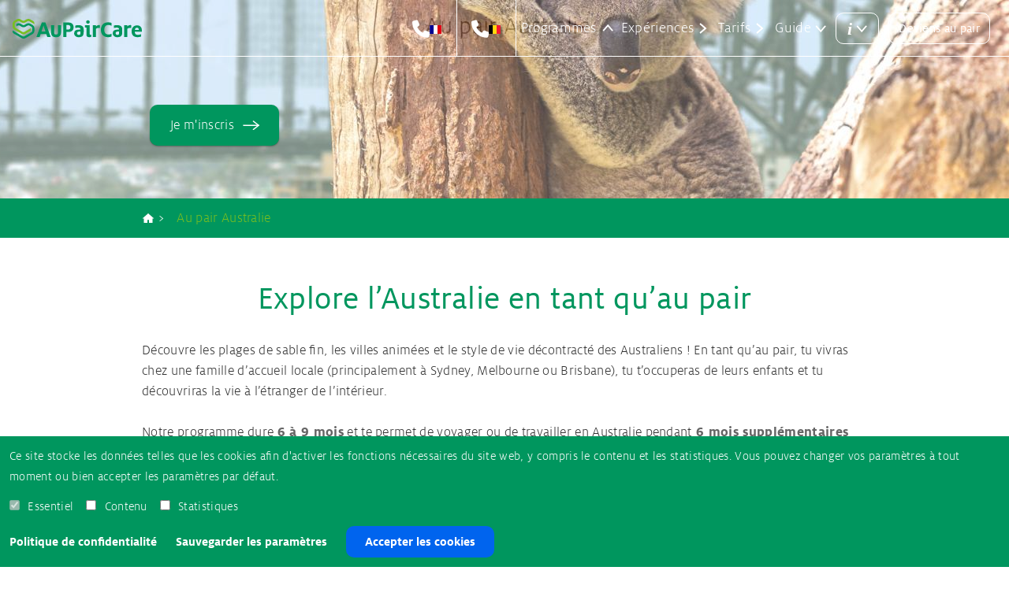

--- FILE ---
content_type: text/html; charset=UTF-8
request_url: https://www.aupaircare.fr/au-pair-australie
body_size: 19437
content:
<!DOCTYPE html>
<html lang="fr" dir="ltr" prefix="og: https://ogp.me/ns#">
<head>
  <meta charset="utf-8" />
<meta name="description" content="Découvre l&#039;Australie en tant qu&#039;Au pair ! Découvre la culture Australienne en immersion complète en famille d&#039;accueil." />
<link rel="canonical" href="https://www.aupaircare.fr/au-pair-australie" />
<meta name="robots" content="index, follow" />
<link rel="image_src" href="https://www.aupaircare.fr/sites/apc/files/styles/hero_image_md/public/hero-images/australie_koala.jpg" />
<meta property="og:site_name" content="AuPairCare" />
<meta property="og:type" content="website" />
<meta property="og:url" content="https://www.aupaircare.fr/au-pair-australie" />
<meta property="og:title" content="Au pair Australie" />
<meta property="og:description" content="Découvre l&#039;Australie en tant qu&#039;Au pair ! Découvre la culture Australienne en immersion complète en famille d&#039;accueil." />
<meta property="og:image" content="https://www.aupaircare.fr/sites/apc/files/styles/hero_image_md/public/hero-images/australie_koala.jpg" />
<meta property="og:updated_time" content="2026-01-12T18:07:30+01:00" />
<meta name="MobileOptimized" content="width" />
<meta name="HandheldFriendly" content="true" />
<meta name="viewport" content="width=device-width, initial-scale=1.0, minimum-scale=1.0" />
<script type="application/ld+json">{
          "@context": "https://schema.org",
          "@type": "BreadcrumbList",
          "itemListElement": [{
            "@type": "ListItem",
            "position": "1",
            "name": "AuPairCare",
            "item": "https://www.aupaircare.fr/"
          },{
            "@type": "ListItem",
            "position": "2",
            "name": " Au pair Australie",
            "item": "https://www.aupaircare.fr/au-pair-australie"
          }]}</script>
<link rel="icon" href="/sites/apc/files/2022-02/apc-icon-green.png" type="image/png" />
<link rel="alternate" hreflang="x-default" href="https://www.aupaircare.eu/au-pair-australia" />
<link rel="alternate" hreflang="fr-fr" href="https://www.aupaircare.fr/au-pair-australie" />

  <title>Au pair en Australie 🥇 Pars au bout du monde! | AuPairCare</title>
  <link rel="stylesheet" media="all" href="/sites/apc/files/css/css_pjZOIPaK705t9NQ1VxnfbFhaYGsRnceRmVRPUuNdH_E.css?delta=0&amp;language=fr&amp;theme=ix_europe&amp;include=eJxtz0EOgzAMBMAPheZJyIQlWHXiyCai9PUtaqVy6MmrWe3BScj9iBM5QvrkAnfK8JDUEKtaIeEnAvqYVO-M9ylNmGpC_IfjRIbAjxHdtCEuQnngpNUvmEUnksG3Q7jmS-E7N9gJfviGEhet20A7XAtCI6Ns1FaPs_VGcvvJrdfWJ2FfMYfv-HzsBQmmWak" />
<link rel="stylesheet" media="all" href="/sites/apc/files/css/css_jQvevzh0jKcL93tvjV6DQ_Q344KiU80AUSxQan4BwNs.css?delta=1&amp;language=fr&amp;theme=ix_europe&amp;include=eJxtz0EOgzAMBMAPheZJyIQlWHXiyCai9PUtaqVy6MmrWe3BScj9iBM5QvrkAnfK8JDUEKtaIeEnAvqYVO-M9ylNmGpC_IfjRIbAjxHdtCEuQnngpNUvmEUnksG3Q7jmS-E7N9gJfviGEhet20A7XAtCI6Ns1FaPs_VGcvvJrdfWJ2FfMYfv-HzsBQmmWak" />

  
</head>
<body class="page-layout-default site-apc path-node page-node-type-page page-node-12 sitecolor-apc">
      
  
        <div class="dialog-off-canvas-main-canvas" data-off-canvas-main-canvas>
    <div role="document" class="page">

      <header id="site-header">
      <div class="outer-wrapper">
        
  <div  class="region region-header">
    

  <div id="block-navbar" class="block block-blockgroup block-block-groupnavbar sitecolor-apc block-navbar-block">
          
            
                      

  <div id="block-navbarleft" class="block block-blockgroup block-block-groupnavbar-left sitecolor-apc block-navbarleft-block">
          
            
                      

  <div id="block-sitebranding" class="block block-system block-system-branding-block sitecolor-apc">
          
            
              <a id="site-logo" href="https://www.aupaircare.fr/" rel="home">
                                <svg xmlns="http://www.w3.org/2000/svg" viewBox="0 0 1196.39 182.41"><defs><style>.cls-1{fill:#00965e;}.cls-2{fill:#78be21;}</style></defs><g id="Layer_2" data-name="Layer 2"><g id="Layer_1-2" data-name="Layer 1"><path class="cls-1" d="M184.44,56.27,164.28,44.63c-10-5.76-25.05-5.76-35,0l-20,11.54A16.73,16.73,0,0,1,101,57.88a16.08,16.08,0,0,1-7.46-1.71l-20-11.54c-10-5.76-25.05-5.76-35,0l-4.65,2.69V69.61l14.3-8.26c4-2.29,11.77-2.29,15.74,0l20,11.54A35.42,35.42,0,0,0,101,77.21a35.68,35.68,0,0,0,17.93-4.32l20-11.54c4-2.29,11.77-2.29,15.74,0L174.79,73c4,2.29,7.87,9,7.87,13.63V109.9c0,4.58-3.9,11.33-7.87,13.63l-65.54,37.83a16.73,16.73,0,0,1-8.27,1.71,16.21,16.21,0,0,1-7.46-1.71L0,107.37v10a21.35,21.35,0,0,0,10.67,18.48l73.19,42.26A35.42,35.42,0,0,0,101,182.4h.41a35.61,35.61,0,0,0,17.52-4.33l65.53-37.84c10-5.76,17.52-18.81,17.52-30.34V86.62C202,75.49,194.08,61.84,184.44,56.27Z"/><path class="cls-2" d="M27.17,32.68,47.33,21.05c4-2.3,11.77-2.3,15.74,0l20,11.53A35.54,35.54,0,0,0,101,36.9a35.31,35.31,0,0,0,17.12-4.32l20-11.53c4-2.3,11.77-2.3,15.74,0L202,48.84V41.46A25.81,25.81,0,0,0,189,19.09L163.47,4.33c-10-5.77-25.05-5.77-35,0l-20,11.53A16.13,16.13,0,0,1,101,17.57a16.78,16.78,0,0,1-8.27-1.71l-20-11.53c-10-5.77-25-5.77-35,0L17.52,16C7.88,21.53,0,35.18,0,46.31V69.59C0,81.12,7.53,94.17,17.52,99.94l65.54,37.83a35.44,35.44,0,0,0,17.52,4.33h.4a35.42,35.42,0,0,0,17.12-4.32l50.12-28.93V86.54l-59.77,34.51a16.13,16.13,0,0,1-7.47,1.71,16.78,16.78,0,0,1-8.27-1.71L27.17,83.22c-4-2.3-7.86-9-7.86-13.63V46.31C19.31,41.73,23.2,35,27.17,32.68Z"/><path class="cls-1" d="M1101.15,114.81c0-30,17.25-54.73,50.21-54.73,34,0,45,23.7,45,49.13a84.09,84.09,0,0,1-.64,9.91h-65.07c.42,17.46,6.88,28.66,27.36,28.66a76.72,76.72,0,0,0,31.24-6.47v22a92.51,92.51,0,0,1-33.4,6C1117.32,169.31,1101.15,146.9,1101.15,114.81Zm67-12.49v-1.09c0-10.12-5.38-20-16.8-20-11.21,0-18.53,7.54-19.82,21.13Z"/><path class="cls-1" d="M1032.4,58.89h29.07V70.44c7.1-8.44,16.64-13.32,27.51-13.32a31.81,31.81,0,0,1,9.1,1.33v26a46.63,46.63,0,0,0-11.54-1.33,42.07,42.07,0,0,0-24.62,7.54v77.2H1032.4Z"/><path class="cls-1" d="M985.5,98.44c0-11.77-5.55-17.6-20.13-17.6-11,0-21.89,1.41-28.06,3.83V61.91c7.73-2.85,19.62-4.12,33.14-4,25.36.16,44.4,12.8,44.4,39.32v24.64c0,32.79-11,47.55-46.75,47.55-23.4,0-41.15-14.33-41.15-33.78,0-27.26,16.19-36.48,49.24-36.48h9.31Zm0,31.13V116.92c-.92,0-4.22,0-7.1,0-18.37,0-25,4-25,16.71,0,10.31,9.28,14.78,16.79,14.78C979.23,148.41,985.5,145.28,985.5,129.57Z"/><path class="cls-1" d="M817.11,102.09c0-38.56,20.67-70.46,64.62-70.46,16.16,0,26.29,3.24,33.18,6V63.31c-6.46-3.88-16.59-6.9-29.94-6.9-23.7,0-36.63,15.73-36.63,45.68,0,27.37,14.22,42.46,37.49,42.46,13.36,0,22.84-3.24,30.59-8v26.27c-8.83,3.87-17.88,6.46-34.25,6.46C839.07,169.31,817.11,140.45,817.11,102.09Z"/><path class="cls-1" d="M742.5,58.89h29.08V70.44c7.09-8.44,16.63-13.32,27.5-13.32a31.81,31.81,0,0,1,9.1,1.33v26a46.69,46.69,0,0,0-11.54-1.33A42.13,42.13,0,0,0,772,90.63v77.2H742.5Z"/><path class="cls-1" d="M720.47,147.11c-4.22,0-7.1-2-7.1-8.43V58.52H668.51v20l14.88,2.65v66.54c0,11,6,21.64,23.65,21.64,9,0,16.45-1.37,19.74-3.32V146.66A55.93,55.93,0,0,1,720.47,147.11Z"/><path class="cls-1" d="M697.24,44.16c9.14,0,16.29-6.95,16.29-15.82s-7.15-15.59-16.29-15.59-16.53,6.84-16.53,15.59S688,44.16,697.24,44.16Z"/><path class="cls-1" d="M628.22,98.44c0-11.77-5.56-17.6-20.13-17.6-11,0-21.87,1.41-28.06,3.83V61.91c7.74-2.85,19.63-4.12,33.15-4,25.35.16,44.39,12.8,44.39,39.32v24.64c0,32.79-11,47.55-46.74,47.55-23.4,0-41.16-14.33-41.16-33.78,0-27.26,16.2-36.48,49.24-36.48h9.31Zm0,31.13V116.92c-.92,0-4.21,0-7.1,0-18.36,0-25,4-25,16.71,0,10.31,9.28,14.78,16.8,14.78C622,148.41,628.22,145.28,628.22,129.57Z"/><path class="cls-1" d="M468.62,33.36h50.2c28.44,0,45.89,17.88,45.89,44.18,0,25-17.23,43.3-46.74,43.3H498.15v46.75H468.62Zm45.45,65.51c14.23,0,20.69-8.41,20.69-21.33,0-12.72-6.46-20.91-20.69-20.91H498.15V98.87Z"/><path class="cls-1" d="M355.4,117.74V59.06h29v57.38c0,17.65-.65,28.57,17.47,28.57s17.43-10.92,17.43-28.57V59.06h29v58.68c0,36.42-13.24,51.92-46.39,51.92S355.4,154.16,355.4,117.74Z"/><path class="cls-1" d="M270.47,33.36h33l49.11,134.23H320.46l-8.62-26.72H259.48l-9.05,26.72H220.06Zm33.61,83.82L292.88,82.7c-2.59-8-5.18-15.72-6.68-22h-.43c-1.73,6-4.32,14.23-6.89,22l-11.64,34.48Z"/></g></g></svg>
          <span class="visually-hidden">Home</span>
              
                </a>
  
  
  
  </div>



  
    <nav role="navigation"
       aria-labelledby="block-ix-europe-contact-menu" id="block-ix-europe-contact" class="block block-menu navigation menu--contact block-menu-block block-menu-blockcontact sitecolor-apc block-menu-contact-block">
          
      <div id="block-ix-europe-contact-menu" class="ix-h2 visually-hidden">
        Contact
      </div>
      
                            

<div  data-region="navbar_left" class="ix-contact-menu ix-contact-menu-multiple">
      <div class="ix-contact-menu-icon">
      <i class="fa-solid fa-phone"></i>
    </div>
  
  <div class="ix-contact-menu-container">
      <ul data-region="navbar_left" class="ix-contact-menu ix-contact-menu-multiple menu menu-level-1">
          
      <li class="menu-item menu-level-1-item">
                          
  
  <div class="menu_link_content menu-link-contentcontact view-mode-default menu-dropdown menu-link-content menu-dropdown-0 menu-type-default">
              
<span  class="menu-link-container">
      <div class="extra-field extra-field--menu-link extra-field--type-twig field-menu-link">
  
  
  
  <a href="tel:+442036956362">
  <span class="menu-link-icons">


  <div class="field-icon field-count-2 field type-string label-hidden sitecolor-apc">
              
          
                    <i class="fa-solid fa-phone"></i>

      <i class="fi fi-fr"></i>

  
      
            </div>
</span>
  <span class="menu-link-title">+33 9 77 19 71 71</span>
</a>

  </div>

  </span>

      </div>



              </li>
          
      <li class="menu-item menu-level-1-item">
                          
  
  <div class="menu_link_content menu-link-contentcontact view-mode-default menu-dropdown menu-link-content menu-dropdown-0 menu-type-default">
              
<span  class="menu-link-container">
      <div class="extra-field extra-field--menu-link extra-field--type-twig field-menu-link">
  
  
  
  <a href="tel:+3228080363">
  <span class="menu-link-icons">


  <div class="field-icon field-count-2 field type-string label-hidden sitecolor-apc">
              
          
                    <i class="fa-solid fa-phone"></i>

      <i class="fi fi-be"></i>

  
      
            </div>
</span>
  <span class="menu-link-title">+32 2 808 03 63</span>
</a>

  </div>

  </span>

      </div>



              </li>
      </ul>

  </div>
</div>

          
      </nav>

            </div>


  <div id="block-navbarcenter" class="block block-blockgroup block-block-groupnavbar-center sitecolor-apc block-navbarcenter-block">
          
            
                      


  
    <nav role="navigation"
       aria-labelledby="block-mainmenu-menu" id="block-mainmenu" class="block block-menu navigation menu--main block-menu-block block-menu-blockmain sitecolor-apc block-menu-main-block">
          
      <div id="block-mainmenu-menu" class="ix-h2 visually-hidden">
        Main menu
      </div>
      
                            

<div class="ix-menu-mobile-container">
      <ul data-region="navbar_center" class="menu menu-level-1 menu-item-count-5 menu-image-medium">
          
      <li class="menu-item menu-item--active-trail menu-level-1-item menu-has-submenu">
                          
  
  <div class="menu_link_content menu-link-contentmain view-mode-level-0 menu-dropdown menu-link-content menu-dropdown-0 menu-type-level_0">
              <div class="extra-field extra-field--menu-link extra-field--type-twig field-menu-link">
  
  
  
  <a href="#">Programmes
</a>

  </div>

<div  class="ix-menu-submenu-canvas">
      
<div  class="ix-menu-submenu-background">
      
  </div>

<div  class="ix-menu-mobile-container ix-menu-submenu-container">
      
<div  class="ix-menu-main-children">
      
    <ul class="menu menu-level-2 menu-item-count-3 menu-image-large">
          
      <li class="menu-item menu-level-2-item menu-has-submenu">
                          
  
  <div class="menu_link_content menu-link-contentmain view-mode-level-1 menu-dropdown menu-link-content menu-dropdown-1 menu-type-level_1">
              
<div  class="left">
      
<div  class="ix-menu-link-image">
      <div class="extra-field extra-field--menu-image extra-field--type-twig field-menu-image">
  
  
  
        


  <div class="field-media-image field-count-1 field type-entity-reference-override label-hidden sitecolor-apc">
              
          
                        <picture>
                  <source srcset="/sites/apc/files/styles/main_menu_image/public/uploads/edit_7_of_84_new.jpg 1x" media="(min-width: 1024px)" type="image/jpeg" width="250" height="250"/>
              <source srcset="[data-uri] 1x" media="(min-width: 0px)" type="image/gif" width="1" height="1"/>
                  <img loading="lazy" width="250" height="250" src="/sites/apc/files/styles/main_menu_image/public/uploads/edit_7_of_84_new.jpg" alt="Un groupe d&#039;au pairs se baladant à New York avec le pont de Brooklyn en arrière-plan." title="Au pair aux Etats-Unis" />

  </picture>


  
      
            </div>

  

  </div>

  </div>

  </div>

<div  class="right">
      <div class="extra-field extra-field--menu-link extra-field--type-twig field-menu-link">
  
  
  
  <a href="https://www.aupaircare.fr/au-pair-etats-unis">Au Pair aux Etats-Unis
</a>

  </div>

<div  class="ix-menu-mobile-container ix-menu-main-children">
      
    <ul class="menu menu-level-3 menu-item-count-2 menu-image-large">
          
      <li class="menu-item menu-level-3-item">
                          
  
  <div class="menu_link_content menu-link-contentmain view-mode-default menu-dropdown menu-link-content menu-dropdown-2 menu-type-default">
              <div class="extra-field extra-field--menu-link extra-field--type-twig field-menu-link">
  
  
  
  <a href="https://www.aupaircare.fr/au-pair-etats-unis/tarifs-et-prestations">Tarifs et prestations
</a>

  </div>

      </div>



              </li>
          
      <li class="menu-item menu-level-3-item">
                          
  
  <div class="menu_link_content menu-link-contentmain view-mode-default menu-dropdown menu-link-content menu-dropdown-2 menu-type-default">
              <div class="extra-field extra-field--menu-link extra-field--type-twig field-menu-link">
  
  
  
  <a href="https://www.aupaircare.fr/au-pair-etats-unis/preparation-apc-connect">Préparation et démarrage à NYC
</a>

  </div>

      </div>



              </li>
      </ul>



  </div>

  </div>

      </div>



              </li>
          
      <li class="menu-item menu-item--active-trail menu-level-2-item menu-has-submenu">
                          
  
  <div class="menu_link_content menu-link-contentmain view-mode-level-1 menu-dropdown menu-link-content menu-dropdown-1 menu-type-level_1">
              
<div  class="left">
      
<div  class="ix-menu-link-image">
      <div class="extra-field extra-field--menu-image extra-field--type-twig field-menu-image">
  
  
  
        


  <div class="field-media-image field-count-1 field type-entity-reference-override label-hidden sitecolor-apc">
              
          
                        <picture>
                  <source srcset="/sites/apc/files/styles/main_menu_image/public/hero-images/australie_koala.jpg 1x" media="(min-width: 1024px)" type="image/jpeg" width="250" height="250"/>
              <source srcset="[data-uri] 1x" media="(min-width: 0px)" type="image/gif" width="1" height="1"/>
                  <img loading="lazy" width="250" height="250" src="/sites/apc/files/styles/main_menu_image/public/hero-images/australie_koala.jpg" alt="koala assis dans un arbre avec le pont de Sydney en arrière-plan" title="" />

  </picture>


  
      
            </div>

  

  </div>

  </div>

  </div>

<div  class="right">
      <div class="extra-field extra-field--menu-link extra-field--type-twig field-menu-link">
  
  
  
  <a href="https://www.aupaircare.fr/au-pair-australie">Au pair Australie
</a>

  </div>

<div  class="ix-menu-mobile-container ix-menu-main-children">
      
    <ul class="menu menu-level-3 menu-item-count-1 menu-image-large">
          
      <li class="menu-item menu-level-3-item">
                          
  
  <div class="menu_link_content menu-link-contentmain view-mode-default menu-dropdown menu-link-content menu-dropdown-2 menu-type-default">
              <div class="extra-field extra-field--menu-link extra-field--type-twig field-menu-link">
  
  
  
  <a href="https://www.aupaircare.fr/au-pair-australie/tarifs-et-prestations">Tarifs et prestations
</a>

  </div>

      </div>



              </li>
      </ul>



  </div>

  </div>

      </div>



              </li>
          
      <li class="menu-item menu-level-2-item menu-has-submenu">
                          
  
  <div class="menu_link_content menu-link-contentmain view-mode-level-1 menu-dropdown menu-link-content menu-dropdown-1 menu-type-level_1">
              
<div  class="left">
      
<div  class="ix-menu-link-image">
      <div class="extra-field extra-field--menu-image extra-field--type-twig field-menu-image">
  
  
  
        


  <div class="field-media-image field-count-1 field type-entity-reference-override label-hidden sitecolor-apc">
              
          
                        <picture>
                  <source srcset="/sites/apc/files/styles/main_menu_image/public/hero-images/iStock-518711656_neuseeland_0.jpg 1x" media="(min-width: 1024px)" type="image/jpeg" width="250" height="250"/>
              <source srcset="[data-uri] 1x" media="(min-width: 0px)" type="image/gif" width="1" height="1"/>
                  <img loading="lazy" width="250" height="250" src="/sites/apc/files/styles/main_menu_image/public/hero-images/iStock-518711656_neuseeland_0.jpg" alt=" Au pair Nouvelle-Zélande" title=" Au pair Nouvelle-Zélande" />

  </picture>


  
      
            </div>

  

  </div>

  </div>

  </div>

<div  class="right">
      <div class="extra-field extra-field--menu-link extra-field--type-twig field-menu-link">
  
  
  
  <a href="https://www.aupaircare.fr/au-pair-nouvelle-zelande">Au pair Nouvelle-Zélande
</a>

  </div>

<div  class="ix-menu-mobile-container ix-menu-main-children">
      
    <ul class="menu menu-level-3 menu-item-count-1 menu-image-large">
          
      <li class="menu-item menu-level-3-item">
                          
  
  <div class="menu_link_content menu-link-contentmain view-mode-default menu-dropdown menu-link-content menu-dropdown-2 menu-type-default">
              <div class="extra-field extra-field--menu-link extra-field--type-twig field-menu-link">
  
  
  
  <a href="https://www.aupaircare.fr/au-pair-nouvelle-zelande/tarifs-et-prestations">Tarifs et prestations
</a>

  </div>

      </div>



              </li>
      </ul>



  </div>

  </div>

      </div>



              </li>
      </ul>



  </div>

  </div>

  </div>

      </div>



              </li>
          
      <li class="menu-item menu-level-1-item">
                          
  
  <div class="menu_link_content menu-link-contentmain view-mode-level-0 menu-dropdown menu-link-content menu-dropdown-0 menu-type-level_0">
              <div class="extra-field extra-field--menu-link extra-field--type-twig field-menu-link">
  
  
  
  <a href="https://www.aupaircare.fr/experiences-au-pair">Expériences
</a>

  </div>

<div  class="ix-menu-submenu-canvas">
      
<div  class="ix-menu-submenu-background">
      
  </div>

<div  class="ix-menu-mobile-container ix-menu-submenu-container">
      
<div  class="ix-menu-main-children">
      
  </div>

  </div>

  </div>

      </div>



              </li>
          
      <li class="menu-item menu-level-1-item">
                          
  
  <div class="menu_link_content menu-link-contentmain view-mode-level-0 menu-dropdown menu-link-content menu-dropdown-0 menu-type-level_0">
              <div class="extra-field extra-field--menu-link extra-field--type-twig field-menu-link">
  
  
  
  <a href="https://www.aupaircare.fr/budget-au-pair">Tarifs
</a>

  </div>

<div  class="ix-menu-submenu-canvas">
      
<div  class="ix-menu-submenu-background">
      
  </div>

<div  class="ix-menu-mobile-container ix-menu-submenu-container">
      
<div  class="ix-menu-main-children">
      
  </div>

  </div>

  </div>

      </div>



              </li>
          
      <li class="menu-item menu-level-1-item menu-has-submenu">
                          
  
  <div class="menu_link_content menu-link-contentmain view-mode-level-0 menu-dropdown menu-link-content menu-dropdown-0 menu-type-level_0">
              <div class="extra-field extra-field--menu-link extra-field--type-twig field-menu-link">
  
  
  
  <a href="#">Guide
</a>

  </div>

<div  class="ix-menu-submenu-canvas">
      
<div  class="ix-menu-submenu-background">
      
  </div>

<div  class="ix-menu-mobile-container ix-menu-submenu-container">
      
<div  class="ix-menu-main-children">
      
    <ul class="menu menu-level-2 menu-item-count-8 menu-image-medium">
          
      <li class="menu-item menu-level-2-item">
                          
  
  <div class="menu_link_content menu-link-contentmain view-mode-level-1 menu-dropdown menu-link-content menu-dropdown-1 menu-type-level_1">
              
<div  class="left">
      
<div  class="ix-menu-link-image">
      <div class="extra-field extra-field--menu-image extra-field--type-twig field-menu-image">
  
  
  
        


  <div class="field-media-image field-count-1 field type-entity-reference-override label-hidden sitecolor-apc">
              
          
                        <picture>
                  <source srcset="/sites/apc/files/styles/main_menu_image/public/paragraphs/card-images/au-pair-card-aufgaben.jpg 1x" media="(min-width: 1024px)" type="image/jpeg" width="250" height="250"/>
              <source srcset="[data-uri] 1x" media="(min-width: 0px)" type="image/gif" width="1" height="1"/>
                  <img loading="lazy" width="250" height="250" src="/sites/apc/files/styles/main_menu_image/public/paragraphs/card-images/au-pair-card-aufgaben.jpg" alt="Fille au pair avec enfant au bord de la mer" title="Responsabilités d’un Au pair" />

  </picture>


  
      
            </div>

  

  </div>

  </div>

  </div>

<div  class="right">
      <div class="extra-field extra-field--menu-link extra-field--type-twig field-menu-link">
  
  
  
  <a href="https://www.aupaircare.fr/responsabilites-au-pair">Responsabilités d’un Au pair
</a>

  </div>

  </div>

      </div>



              </li>
          
      <li class="menu-item menu-level-2-item">
                          
  
  <div class="menu_link_content menu-link-contentmain view-mode-level-1 menu-dropdown menu-link-content menu-dropdown-1 menu-type-level_1">
              
<div  class="left">
      
<div  class="ix-menu-link-image">
      <div class="extra-field extra-field--menu-image extra-field--type-twig field-menu-image">
  
  
  
        


  <div class="field-media-image field-count-1 field type-entity-reference-override label-hidden sitecolor-apc">
              
          
                        <picture>
                  <source srcset="/sites/apc/files/styles/main_menu_image/public/paragraphs/card-images/au-pair-voraussetzungen-baby.jpg 1x" media="(min-width: 1024px)" type="image/jpeg" width="250" height="250"/>
              <source srcset="[data-uri] 1x" media="(min-width: 0px)" type="image/gif" width="1" height="1"/>
                  <img loading="lazy" width="250" height="250" src="/sites/apc/files/styles/main_menu_image/public/paragraphs/card-images/au-pair-voraussetzungen-baby.jpg" alt="Au pair conditions de participation passion enfants" title="Au pair conditions de participation" />

  </picture>


  
      
            </div>

  

  </div>

  </div>

  </div>

<div  class="right">
      <div class="extra-field extra-field--menu-link extra-field--type-twig field-menu-link">
  
  
  
  <a href="https://www.aupaircare.fr/conditions-au-pair">Conditions pour devenir Au Pair
</a>

  </div>

  </div>

      </div>



              </li>
          
      <li class="menu-item menu-level-2-item">
                          
  
  <div class="menu_link_content menu-link-contentmain view-mode-level-1 menu-dropdown menu-link-content menu-dropdown-1 menu-type-level_1">
              
<div  class="left">
      
<div  class="ix-menu-link-image">
      <div class="extra-field extra-field--menu-image extra-field--type-twig field-menu-image">
  
  
  
        


  <div class="field-media-image field-count-1 field type-entity-reference-override label-hidden sitecolor-apc">
              
          
                        <picture>
                  <source srcset="/sites/apc/files/styles/main_menu_image/public/paragraphs/card-images/iStock-614406990.jpg 1x" media="(min-width: 1024px)" type="image/jpeg" width="250" height="250"/>
              <source srcset="[data-uri] 1x" media="(min-width: 0px)" type="image/gif" width="1" height="1"/>
                  <img loading="lazy" width="250" height="250" src="/sites/apc/files/styles/main_menu_image/public/paragraphs/card-images/iStock-614406990.jpg" alt="Au pair mit Kind auf dem Rücken" title="Au Pair Vermittlung" />

  </picture>


  
      
            </div>

  

  </div>

  </div>

  </div>

<div  class="right">
      <div class="extra-field extra-field--menu-link extra-field--type-twig field-menu-link">
  
  
  
  <a href="https://www.aupaircare.fr/placement-au-pair">Procédure de placement Au pair
</a>

  </div>

  </div>

      </div>



              </li>
          
      <li class="menu-item menu-level-2-item">
                          
  
  <div class="menu_link_content menu-link-contentmain view-mode-level-1 menu-dropdown menu-link-content menu-dropdown-1 menu-type-level_1">
              
<div  class="left">
      
<div  class="ix-menu-link-image">
      <div class="extra-field extra-field--menu-image extra-field--type-twig field-menu-image">
  
  
  
        


  <div class="field-media-image field-count-1 field type-entity-reference-override label-hidden sitecolor-apc">
              
          
                        <picture>
                  <source srcset="/sites/apc/files/styles/main_menu_image/public/hero-images/au-pair-gastfamilie-bild-buntstifte.jpg 1x" media="(min-width: 1024px)" type="image/jpeg" width="250" height="250"/>
              <source srcset="[data-uri] 1x" media="(min-width: 0px)" type="image/gif" width="1" height="1"/>
                  <img loading="lazy" width="250" height="250" src="/sites/apc/files/styles/main_menu_image/public/hero-images/au-pair-gastfamilie-bild-buntstifte.jpg" alt="famille d&#039;accueil Au pair" title="famille d&#039;accueil Au pair" />

  </picture>


  
      
            </div>

  

  </div>

  </div>

  </div>

<div  class="right">
      <div class="extra-field extra-field--menu-link extra-field--type-twig field-menu-link">
  
  
  
  <a href="https://www.aupaircare.fr/familles-daccueil-au-pair">Famille d’Accueil &amp; Matching
</a>

  </div>

  </div>

      </div>



              </li>
          
      <li class="menu-item menu-level-2-item">
                          
  
  <div class="menu_link_content menu-link-contentmain view-mode-level-1 menu-dropdown menu-link-content menu-dropdown-1 menu-type-level_1">
              
<div  class="left">
      
<div  class="ix-menu-link-image">
      <div class="extra-field extra-field--menu-image extra-field--type-twig field-menu-image">
  
  
  
        


  <div class="field-media-image field-count-1 field type-entity-reference-override label-hidden sitecolor-apc">
              
          
                        <picture>
                  <source srcset="/sites/apc/files/styles/main_menu_image/public/paragraphs/card-images/au-pair-kind-balancieren-wald.jpg 1x" media="(min-width: 1024px)" type="image/jpeg" width="250" height="250"/>
              <source srcset="[data-uri] 1x" media="(min-width: 0px)" type="image/gif" width="1" height="1"/>
                  <img loading="lazy" width="250" height="250" src="/sites/apc/files/styles/main_menu_image/public/paragraphs/card-images/au-pair-kind-balancieren-wald.jpg" alt="Agence Au pair enfant se balance" title="Agence Au pair sécurité" />

  </picture>


  
      
            </div>

  

  </div>

  </div>

  </div>

<div  class="right">
      <div class="extra-field extra-field--menu-link extra-field--type-twig field-menu-link">
  
  
  
  <a href="https://www.aupaircare.fr/agence-au-pair">Ton agence Au pair
</a>

  </div>

  </div>

      </div>



              </li>
          
      <li class="menu-item menu-level-2-item">
                          
  
  <div class="menu_link_content menu-link-contentmain view-mode-level-1 menu-dropdown menu-link-content menu-dropdown-1 menu-type-level_1">
              
<div  class="left">
      
<div  class="ix-menu-link-image">
      <div class="extra-field extra-field--menu-image extra-field--type-twig field-menu-image">
  
  
  
        


  <div class="field-media-image field-count-1 field type-entity-reference-override label-hidden sitecolor-apc">
              
          
                        <picture>
                  <source srcset="/sites/apc/files/styles/main_menu_image/public/paragraphs/card-images/AuPairCare_Niall_David_Photography-3284%20-%202014-10-25%20at%2010-59-05.jpg 1x" media="(min-width: 1024px)" type="image/jpeg" width="250" height="250"/>
              <source srcset="[data-uri] 1x" media="(min-width: 0px)" type="image/gif" width="1" height="1"/>
                  <img loading="lazy" width="250" height="250" src="/sites/apc/files/styles/main_menu_image/public/paragraphs/card-images/AuPairCare_Niall_David_Photography-3284%20-%202014-10-25%20at%2010-59-05.jpg" alt="Au pair avec trois enfants" title="Assurance Au pair" />

  </picture>


  
      
            </div>

  

  </div>

  </div>

  </div>

<div  class="right">
      <div class="extra-field extra-field--menu-link extra-field--type-twig field-menu-link">
  
  
  
  <a href="https://www.aupaircare.fr/assurance-au-pair">Ton assurance Au pair
</a>

  </div>

  </div>

      </div>



              </li>
          
      <li class="menu-item menu-level-2-item">
                          
  
  <div class="menu_link_content menu-link-contentmain view-mode-level-1 menu-dropdown menu-link-content menu-dropdown-1 menu-type-level_1">
              
<div  class="left">
      
<div  class="ix-menu-link-image">
      <div class="extra-field extra-field--menu-image extra-field--type-twig field-menu-image">
  
  
  
        


  <div class="field-media-image field-count-1 field type-entity-reference-override label-hidden sitecolor-apc">
              
          
                        <picture>
                  <source srcset="/sites/apc/files/styles/main_menu_image/public/paragraphs/card-images/iStock-515741447.jpg 1x" media="(min-width: 1024px)" type="image/jpeg" width="250" height="250"/>
              <source srcset="[data-uri] 1x" media="(min-width: 0px)" type="image/gif" width="1" height="1"/>
                  <img loading="lazy" width="250" height="250" src="/sites/apc/files/styles/main_menu_image/public/paragraphs/card-images/iStock-515741447.jpg" alt="Au pair avec enfant" title="Contrat Au pair" />

  </picture>


  
      
            </div>

  

  </div>

  </div>

  </div>

<div  class="right">
      <div class="extra-field extra-field--menu-link extra-field--type-twig field-menu-link">
  
  
  
  <a href="https://www.aupaircare.fr/contrat-au-pair">Ton contrat Au pair
</a>

  </div>

  </div>

      </div>



              </li>
          
      <li class="menu-item menu-level-2-item">
                          
  
  <div class="menu_link_content menu-link-contentmain view-mode-level-1 menu-dropdown menu-link-content menu-dropdown-1 menu-type-level_1">
              
<div  class="left">
      
<div  class="ix-menu-link-image">
      <div class="extra-field extra-field--menu-image extra-field--type-twig field-menu-image">
  
  
  
        


  <div class="field-media-image field-count-1 field type-entity-reference-override label-hidden sitecolor-apc">
              
          
                        <picture>
                  <source srcset="/sites/apc/files/styles/main_menu_image/public/paragraphs/card-images/iStock_000018164382_XXXLarge.jpg 1x" media="(min-width: 1024px)" type="image/jpeg" width="250" height="250"/>
              <source srcset="[data-uri] 1x" media="(min-width: 0px)" type="image/gif" width="1" height="1"/>
                  <img loading="lazy" width="250" height="250" src="/sites/apc/files/styles/main_menu_image/public/paragraphs/card-images/iStock_000018164382_XXXLarge.jpg" alt="Visa Au pair USA" title="Ton Visa Au pair" />

  </picture>


  
      
            </div>

  

  </div>

  </div>

  </div>

<div  class="right">
      <div class="extra-field extra-field--menu-link extra-field--type-twig field-menu-link">
  
  
  
  <a href="https://www.aupaircare.fr/visa-au-pair">Visa Au pair
</a>

  </div>

  </div>

      </div>



              </li>
      </ul>



  </div>

  </div>

  </div>

      </div>



              </li>
          
      <li class="menu-item menu-level-1-item menu-has-submenu menu-button menu-button-default">
                          
  
  <div class="menu_link_content menu-link-contentmain view-mode-level-0 menu-dropdown menu-link-content menu-dropdown-0 menu-type-level_0">
              <div class="extra-field extra-field--menu-link extra-field--type-twig field-menu-link">
  
  
  
  <a href="#">i
</a>

  </div>

<div  class="ix-menu-submenu-canvas">
      
<div  class="ix-menu-submenu-background">
      
  </div>

<div  class="ix-menu-mobile-container ix-menu-submenu-container">
      
<div  class="ix-menu-main-children">
      
    <ul class="menu menu-level-2 menu-item-count-3 menu-image-large">
          
      <li class="menu-item menu-level-2-item">
                          
  
  <div class="menu_link_content menu-link-contentmain view-mode-level-1 menu-dropdown menu-link-content menu-dropdown-1 menu-type-level_1">
              
<div  class="left">
      
<div  class="ix-menu-link-image">
      <div class="extra-field extra-field--menu-image extra-field--type-twig field-menu-image">
  
  
  
    


  <div class="field-media-image field-count-1 field type-entity-reference-override label-hidden sitecolor-apc">
              
          
                        <picture>
                  <source srcset="/sites/apc/files/styles/main_menu_image/public/images/menu-item-images/iStock-468139887_neu.jpg 1x" media="(min-width: 1024px)" type="image/jpeg" width="250" height="250"/>
              <source srcset="[data-uri] 1x" media="(min-width: 0px)" type="image/gif" width="1" height="1"/>
                  <img loading="lazy" width="250" height="250" src="/sites/apc/files/styles/main_menu_image/public/images/menu-item-images/iStock-468139887_neu.jpg" alt="aupaircare team" title="Contacte-nous" />

  </picture>


  
      
            </div>



  </div>

  </div>

  </div>

<div  class="right">
      <div class="extra-field extra-field--menu-link extra-field--type-twig field-menu-link">
  
  
  
  <a href="https://www.aupaircare.fr/contact">Contact
</a>

  </div>



  <div class="field-menu-description field-count-1 field type-text-long label-hidden sitecolor-apc">
              
          
              Email: info@aupaircare.fr<br />
Numéro français: (+33) 977197171<br />
Numéro belge: (+32) 28080363<br />
WhatsApp: (+33) 787245837
  

            </div>

  </div>

      </div>



              </li>
          
      <li class="menu-item menu-level-2-item">
                          
  
  <div class="menu_link_content menu-link-contentmain view-mode-level-1 menu-dropdown menu-link-content menu-dropdown-1 menu-type-level_1">
              
<div  class="left">
      
<div  class="ix-menu-link-image">
      <div class="extra-field extra-field--menu-image extra-field--type-twig field-menu-image">
  
  
  
    


  <div class="field-media-image field-count-1 field type-entity-reference-override label-hidden sitecolor-apc">
              
          
                        <picture>
                  <source srcset="/sites/apc/files/styles/main_menu_image/public/images/menu-item-images/folleto-au-pair.jpg 1x" media="(min-width: 1024px)" type="image/jpeg" width="250" height="250"/>
              <source srcset="[data-uri] 1x" media="(min-width: 0px)" type="image/gif" width="1" height="1"/>
                  <img loading="lazy" width="250" height="250" src="/sites/apc/files/styles/main_menu_image/public/images/menu-item-images/folleto-au-pair.jpg" alt="Télécharger la brochure Au pair" title="Brochure Au pair" />

  </picture>


  
      
            </div>



  </div>

  </div>

  </div>

<div  class="right">
      <div class="extra-field extra-field--menu-link extra-field--type-twig field-menu-link">
  
  
  
  <a href="https://www.aupaircare.fr/brochure-au-pair">Brochure Au pair
</a>

  </div>



  <div class="field-menu-description field-count-1 field type-text-long label-hidden sitecolor-apc">
              
          
              Gratuite &amp; sans engagement
  

            </div>

  </div>

      </div>



              </li>
          
      <li class="menu-item menu-level-2-item menu-button menu-button-default">
                          
  
  <div class="menu_link_content menu-link-contentmain view-mode-level-1 menu-dropdown menu-link-content menu-dropdown-1 menu-type-level_1">
              
<div  class="left">
      
<div  class="ix-menu-link-image">
      <div class="extra-field extra-field--menu-image extra-field--type-twig field-menu-image">
  
  
  
    


  <div class="field-media-image field-count-1 field type-entity-reference-override label-hidden sitecolor-apc">
              
          
                        <picture>
                  <source srcset="/sites/apc/files/styles/main_menu_image/public/images/menu-item-images/au-pair-usa-bewerbung-gastfamilie.jpg 1x" media="(min-width: 1024px)" type="image/jpeg" width="250" height="250"/>
              <source srcset="[data-uri] 1x" media="(min-width: 0px)" type="image/gif" width="1" height="1"/>
                  <img loading="lazy" width="250" height="250" src="/sites/apc/files/styles/main_menu_image/public/images/menu-item-images/au-pair-usa-bewerbung-gastfamilie.jpg" alt="Au pair Bewerbung Computer" title="Au pair Bewerbung" />

  </picture>


  
      
            </div>



  </div>

  </div>

  </div>

<div  class="right">
      <div class="extra-field extra-field--menu-link extra-field--type-twig field-menu-link">
  
  
  
  <a href="https://www.aupaircare.fr/candidature-au-pair">Inscriptions Au Pair
</a>

  </div>

  </div>

      </div>



              </li>
      </ul>



  </div>

  </div>

  </div>

      </div>



              </li>
      </ul>

</div>

          
      </nav>



  
    <nav role="navigation"
       aria-labelledby="block-ix-europe-login-button-menu" id="block-ix-europe-login-button" class="block block-menu navigation menu--login-button block-menu-block block-menu-blocklogin-button sitecolor-apc block-menu-login-button-block">
          
      <div id="block-ix-europe-login-button-menu" class="ix-h2 visually-hidden">
        Login button
      </div>
      
                            
              <ul class="menu">
                    <li class="menu-item">
        <a href="https://www.aupaircare.fr/candidature-au-pair" data-drupal-link-system-path="node/97">Deviens au pair</a>
              </li>
        </ul>
  


          
      </nav>

            </div>


  <div id="block-navbarright" class="block block-blockgroup block-block-groupnavbar-right sitecolor-apc block-navbarright-block">
          
            
                      

  <div id="block-navbarrightcontent" class="block block-blockgroup block-block-groupnavbar-right-content sitecolor-apc block-navbarrightcontent-block">
          
            
                      

  <div id="block-mobilemenubutton" class="block block-ix-header block-ix-mobile-menu-button-block sitecolor-apc">
          
            
                      <div>
        <svg class="hamburger" height="55" width="55" viewBox="0 0 55 55" version="1.1" xmlns="http://www.w3.org/2000/svg" xmlns:xlink="http://www.w3.org/1999/xlink">
        <g stroke="none" stroke-width="1" fill="none" fill-rule="evenodd">
          <g id="hamburger-button" >
            <rect id="Background" class="hamburger-bg" fill="#00965E" transform="translate(27.500000, 27.500000) scale(-1, 1) translate(-27.500000, -27.500000)" x="0" y="0" width="55" height="55"></rect>
            <g id="3-bars" class="three-bars" transform="translate(19.000000, 20.000000)">
              <rect class="middle shadow" id="middle-shadow"  fill="#798F02" x="1" y="7" width="18" height="2" rx="1"></rect>
              <rect class="lower shadow" id="lower-shadow"  fill="#798F02"  x="1" y="13" width="18" height="2" rx="1"></rect>
              <rect class="upper shadow" id="upper-shadow" fill="#798F02"  x="1" y="1" width="18" height="2" rx="1"></rect>
              <rect class="middle" id="middle" fill="#FFFFFF" x="0" y="6" width="18" height="2" rx="1"></rect>
              <rect class="lower" id="lower" fill="#FFFFFF" x="0" y="12" width="18" height="2" rx="1"></rect>
              <rect class="upper" id="upper" fill="#FFFFFF" x="0" y="0" width="18" height="2" rx="1"></rect>
            </g>
          </g>
        </g>
      </svg>
    </div>
            </div>

            </div>

            </div>

            </div>


  <div id="block-ix-europe-hero-section" class="ix-block-hero-section block block-ctools block-entity-viewnode sitecolor-apc">
          
            
                      
  <article  class="view-mode-header node-type-page">
    
              
          
<div  class="ix-hero-section-mobile">
      
<div  class="ix-hero-section-image">
      


  <div class="field-media-image field-count-1 field type-entity-reference-override label-hidden sitecolor-apc">
              
          
                        <picture>
                  <source srcset="/sites/apc/files/styles/hero_image_lg/public/hero-images/australie_koala.jpg 1x" media="(min-width: 1024px)" type="image/jpeg" width="1663" height="520"/>
              <source srcset="/sites/apc/files/styles/hero_image_md/public/hero-images/australie_koala.jpg 1x" media="(min-width: 620px)" type="image/jpeg" width="1024" height="520"/>
              <source srcset="/sites/apc/files/styles/hero_image_sm/public/hero-images/australie_koala.jpg 1x" media="(min-width: 400px)" type="image/jpeg" width="620" height="520"/>
              <source srcset="/sites/apc/files/styles/hero_image_xs/public/hero-images/australie_koala.jpg 1x" media="(min-width: 0px)" type="image/jpeg" width="400" height="520"/>
                  <img loading="eager" fetchpriority="high" width="1663" height="520" src="/sites/apc/files/styles/hero_image_lg/public/hero-images/australie_koala.jpg" alt="koala assis dans un arbre avec le pont de Sydney en arrière-plan" title="" />

  </picture>


  
      
            </div>

  </div>

<div  class="ix-hero-section">
  <div class="ix-container">
    <div class="ix-row">
      


  <h1 class="field-h1 field-count-1 field type-text label-hidden sitecolor-apc">
              
          
                    &nbsp;Au pair Australie
  
      
            </h1>



  <div class="clearfix text-formatted field-page-subheading field-count-1 field type-text label-hidden sitecolor-apc">
              
          
                    Prends soin des enfants. Vis l’experience.
  
      
            </div>



  <div class="field-quick-nav field-count-1 field type-link label-hidden sitecolor-apc">
              
          
                    <a href="https://www.aupaircare.fr/candidature-au-pair">Je m&#039;inscris</a>
  
      
            </div>

    </div>
  </div>
</div>


  </div>


      
      
      
    
      </article>

            </div>

  </div>

      </div>
    </header>
  
      <section id="breadcrumb">
      <div class="outer-wrapper">
        
  <div  class="region region-breadcrumb">
    

  <div id="block-breadcrumbs" class="block block-system block-system-breadcrumb-block sitecolor-apc">
          
            
                        <nav class="breadcrumb" role="navigation" aria-labelledby="system-breadcrumb">
    <div id="system-breadcrumb" class="visually-hidden element-focusable">Breadcrumb</div>

                  <a href="https://www.aupaircare.fr/">AuPairCare</a>
                        <a href="https://www.aupaircare.fr/au-pair-australie"> Au pair Australie</a>
            </nav>

            </div>

  </div>

      </div>
    </section>
  
  
  <main role="main" class="outer-wrapper">
    <a id="main-content" tabindex="-1"></a>
    <section id="content" class="content-section">
      
  <div  class="region region-content">
    

    <div id="block-ix-europe-messages" class="block block-system block-system-messages-block sitecolor-apc">
          
            
                      <div class="ix-container">
          <div class="ix-row">
            <div class="inner">
              <div data-drupal-messages-fallback class="hidden"></div>
            </div>
          </div>
        </div>
            </div>



  <div id="block-mainpagecontent" class="block block-system block-system-main-block sitecolor-apc">
          
            
                      
  <article  class="view-mode-full node-type-page" id="node-12">
    
              
          


  <div class="field-paragraphs field-count-20 field type-entity-reference-revisions label-hidden sitecolor-apc">
              
          
                          <div class="bg-color-default ix-float-left linked linked-cards paragraph paragraph-text view-mode--default sitecolor-apc">
              <div class="ix-container">
          <div class="ix-row">
            


  <div id="explore-laustralie-en-tant-quau-pair" class="field-heading field-count-1 field type-text label-hidden sitecolor-apc">
              
          
              <h2>Explore l’Australie en tant qu’au pair</h2>  

            </div>

<div  class="group-content">
      


  <div class="clearfix text-formatted field-text field-count-1 field type-text-long label-hidden sitecolor-apc">
              
          
                    <p dir="ltr">Découvre les plages de sable fin, les villes animées et le style de vie décontracté des Australiens ! En tant qu’au pair, tu vivras chez une famille d’accueil locale (principalement à Sydney, Melbourne ou Brisbane), tu t’occuperas de leurs enfants et tu découvriras la vie à l’étranger de l’intérieur.</p>
<p>Notre programme dure <strong>6 à 9 mois</strong> et te permet de voyager ou de travailler en Australie pendant<strong> 6 mois supplémentaires </strong>grâce à ton visa vacances-travail.</p>
<p>C’est une façon flexible et abordable de découvrir une nouvelle culture, d’acquérir une expérience internationale et de créer des souvenirs inoubliables.</p>

  
      
            </div>

  </div>

          </div>
        </div>
          </div>
  
            <div class="bg-color-default linked cards-columns-3 paragraph paragraph-cards view-mode--cards-tiled sitecolor-apc">
              <div class="ix-container">
          <div class="ix-row">
            


  <div class="field-cards field-count-3 field type-entity-reference-revisions label-hidden sitecolor-apc">
              
          
                          <div class="paragraph paragraph-card view-mode--cards-tiled sitecolor-apc">
              
<div  class="card-image">
      


  <div class="field-media-image field-count-1 field type-entity-reference-override label-hidden sitecolor-apc">
              
          
                        <picture>
                  <source srcset="/sites/apc/files/styles/program_offer_image_lg/public/uploads/lucky-bay-1024x683.jpg 1x" media="(min-width: 1024px)" type="image/jpeg" width="436" height="312"/>
              <source srcset="/sites/apc/files/styles/program_offer_image_md/public/uploads/lucky-bay-1024x683.jpg 1x" media="(min-width: 620px)" type="image/jpeg" width="580" height="312"/>
              <source srcset="/sites/apc/files/styles/program_offer_image_sm/public/uploads/lucky-bay-1024x683.jpg 1x" media="(min-width: 400px)" type="image/jpeg" width="580" height="312"/>
              <source srcset="/sites/apc/files/styles/program_offer_image_xs/public/uploads/lucky-bay-1024x683.jpg 1x" media="(min-width: 0px)" type="image/jpeg" width="360" height="312"/>
                  <img loading="lazy" width="436" height="312" src="/sites/apc/files/styles/program_offer_image_lg/public/uploads/lucky-bay-1024x683.jpg" alt="Des kangourous sur une plage en Australie" title="5 endroits à ne pas rater en Australie" />

  </picture>


  
      
            </div>

  </div>

<div  class="card-content">
      <div class="extra-field extra-field--card-title extra-field--type-twig field-card-title">
  
  
  
    <a href="https://www.aupaircare.fr/blog/5-spots-a-ne-pas-rater-en-australie" target="_blank">Blog: 5 spots à ne pas rater en Australie</a>


  </div>

  </div>

          </div>
  
            <div class="paragraph paragraph-card view-mode--cards-tiled sitecolor-apc">
              
<div  class="card-image">
      


  <div class="field-media-image field-count-1 field type-entity-reference-override label-hidden sitecolor-apc">
              
          
                        <picture>
                  <source srcset="/sites/apc/files/styles/program_offer_image_lg/public/uploads/surfen.jpg 1x" media="(min-width: 1024px)" type="image/jpeg" width="436" height="312"/>
              <source srcset="/sites/apc/files/styles/program_offer_image_md/public/uploads/surfen.jpg 1x" media="(min-width: 620px)" type="image/jpeg" width="580" height="312"/>
              <source srcset="/sites/apc/files/styles/program_offer_image_sm/public/uploads/surfen.jpg 1x" media="(min-width: 400px)" type="image/jpeg" width="580" height="312"/>
              <source srcset="/sites/apc/files/styles/program_offer_image_xs/public/uploads/surfen.jpg 1x" media="(min-width: 0px)" type="image/jpeg" width="360" height="312"/>
                  <img loading="lazy" width="436" height="312" src="/sites/apc/files/styles/program_offer_image_lg/public/uploads/surfen.jpg" alt="fille avec une planche de surf sur la plage" title="Conseils de voyage pour la Sunshine Coast" />

  </picture>


  
      
            </div>

  </div>

<div  class="card-content">
      <div class="extra-field extra-field--card-title extra-field--type-twig field-card-title">
  
  
  
    <a href="https://www.aupaircare.fr/blog/conseils-pour-la-sunshine-coast" target="_blank">Blog: Conseils pour la Sunshine Coast</a>


  </div>

  </div>

          </div>
  
            <div class="paragraph paragraph-card view-mode--cards-tiled sitecolor-apc">
              
<div  class="card-image">
      


  <div class="field-media-image field-count-1 field type-entity-reference-override label-hidden sitecolor-apc">
              
          
                        <picture>
                  <source srcset="/sites/apc/files/styles/program_offer_image_lg/public/uploads/perth.jpg 1x" media="(min-width: 1024px)" type="image/jpeg" width="436" height="312"/>
              <source srcset="/sites/apc/files/styles/program_offer_image_md/public/uploads/perth.jpg 1x" media="(min-width: 620px)" type="image/jpeg" width="580" height="312"/>
              <source srcset="/sites/apc/files/styles/program_offer_image_sm/public/uploads/perth.jpg 1x" media="(min-width: 400px)" type="image/jpeg" width="580" height="312"/>
              <source srcset="/sites/apc/files/styles/program_offer_image_xs/public/uploads/perth.jpg 1x" media="(min-width: 0px)" type="image/jpeg" width="360" height="312"/>
                  <img loading="lazy" width="436" height="312" src="/sites/apc/files/styles/program_offer_image_lg/public/uploads/perth.jpg" alt="vue de Perth" title="Conseils de voyage pour Perth" />

  </picture>


  
      
            </div>

  </div>

<div  class="card-content">
      <div class="extra-field extra-field--card-title extra-field--type-twig field-card-title">
  
  
  
    <a href="https://www.aupaircare.fr/blog/quokkas-soleil-et-ocean-a-perth" target="_blank">Blog: Quokkas, soleil et océan à Perth</a>


  </div>

  </div>

          </div>
  
  
      
            </div>

          </div>
        </div>
          </div>
  
            <div class="bg-color-default ix-float-left linked linked-list list-style-type-plus paragraph paragraph-text view-mode--default sitecolor-apc">
              <div class="ix-container">
          <div class="ix-row">
            


  <div id="-tes-moments-forts" class="field-heading field-count-1 field type-text label-hidden sitecolor-apc">
              
          
              <h2>🦘 Tes moments forts</h2>  

            </div>

          </div>
        </div>
          </div>
  
            <div class="bg-color-default linked list-style-type-plus list-columns-2 paragraph paragraph-list view-mode--default sitecolor-apc">
              <div class="ix-container">
          <div class="ix-row">
            


  <ul class="field-list-items field-count-8 field type-text-long label-hidden sitecolor-apc">
                        <li><p>séjour flexible : 6 à 12 mois</p>
</li>
      <li><p><a href="https://www.aupaircare.fr/contrat-au-pair" target="_blank" data-entity-type="node" data-entity-uuid="3979e7fc-7112-413d-a135-48763e395250" data-entity-substitution="canonical" title="Contrat Au pair">contrat détaillé</a> avec tes conditions de travail</p>
</li>
      <li><p>départ possible toute l’année</p>
</li>
      <li><p>argent de poche chaque semaine, 600 $ de « prime d'achèvement » après 6 mois</p>
</li>
      <li><p>voyage en Australie pendant 3 à 6 mois après le programme</p>
</li>
      <li><p>soutien complet avant, pendant et après ton séjour au pair en Australie</p>
</li>
      <li><p><a href="#options-pour-prolonger-ton-sejour" target="_blank">Possibilité de prolonger</a> ton séjour jusqu'à 12 mois</p>
</li>
      <li><p>hébergement et repas gratuits chez la <a href="https://www.aupaircare.fr/familles-daccueil-au-pair" target="_blank" data-entity-type="node" data-entity-uuid="4ac69cde-a0ca-4cba-9ab9-5fb4485423bf" data-entity-substitution="canonical" title="Au pair familles d'accueil &amp; Matching">famille d’accueil</a> de ton choix</p>
</li>
  
            </ul>

          </div>
        </div>
          </div>
  
            <div class="paragraph paragraph-image-gallery view-mode--default sitecolor-apc">
              <div class="ix-container">
          <div class="ix-row">
            


  <div class="field-media-images field-count-4 field type-entity-reference-override label-hidden sitecolor-apc">
              
          
          

  
  <div class="ix-image-slides swiper" data-swiper-options="{&quot;slidesPerView&quot;:1,&quot;breakpoints&quot;:{&quot;620&quot;:{&quot;slidesPerView&quot;:2,&quot;spaceBetween&quot;:16},&quot;1024&quot;:{&quot;slidesPerView&quot;:4,&quot;spaceBetween&quot;:16}}}">
    <div class="swiper-wrapper">
              <div class="swiper-slide">
          <div class="field--item">
                <picture>
                  <source srcset="/sites/apc/files/styles/image_gallery_portrait_small/public/uploads/img_0652.jpeg_0.jpeg 1x" media="(min-width: 620px)" type="image/jpeg" width="306" height="544"/>
              <source srcset="/sites/apc/files/styles/image_gallery_portrait_large/public/uploads/img_0652.jpeg_0.jpeg 1x" media="(min-width: 0px)" type="image/jpeg" width="630" height="1120"/>
                  <img loading="lazy" width="630" height="1120" src="/sites/apc/files/styles/image_gallery_portrait_large/public/uploads/img_0652.jpeg_0.jpeg" alt="" title="" />

  </picture>


          </div>
        </div>
              <div class="swiper-slide">
          <div class="field--item">
                <picture>
                  <source srcset="/sites/apc/files/styles/image_gallery_portrait_small/public/uploads/img_6813.jpeg.jpeg 1x" media="(min-width: 620px)" type="image/jpeg" width="306" height="544"/>
              <source srcset="/sites/apc/files/styles/image_gallery_portrait_large/public/uploads/img_6813.jpeg.jpeg 1x" media="(min-width: 0px)" type="image/jpeg" width="630" height="1120"/>
                  <img loading="lazy" width="630" height="1120" src="/sites/apc/files/styles/image_gallery_portrait_large/public/uploads/img_6813.jpeg.jpeg" alt="" title="" />

  </picture>


          </div>
        </div>
              <div class="swiper-slide">
          <div class="field--item">
                <picture>
                  <source srcset="/sites/apc/files/styles/image_gallery_portrait_small/public/uploads/inbound1575366079571193415.jpg.jpg 1x" media="(min-width: 620px)" type="image/jpeg" width="306" height="544"/>
              <source srcset="/sites/apc/files/styles/image_gallery_portrait_large/public/uploads/inbound1575366079571193415.jpg.jpg 1x" media="(min-width: 0px)" type="image/jpeg" width="630" height="1120"/>
                  <img loading="lazy" width="630" height="1120" src="/sites/apc/files/styles/image_gallery_portrait_large/public/uploads/inbound1575366079571193415.jpg.jpg" alt="" title="" />

  </picture>


          </div>
        </div>
              <div class="swiper-slide">
          <div class="field--item">
                <picture>
                  <source srcset="/sites/apc/files/styles/image_gallery_portrait_small/public/uploads/inbound6568737294354417444.jpg.jpg 1x" media="(min-width: 620px)" type="image/jpeg" width="306" height="544"/>
              <source srcset="/sites/apc/files/styles/image_gallery_portrait_large/public/uploads/inbound6568737294354417444.jpg.jpg 1x" media="(min-width: 0px)" type="image/jpeg" width="630" height="1120"/>
                  <img loading="lazy" width="630" height="1120" src="/sites/apc/files/styles/image_gallery_portrait_large/public/uploads/inbound6568737294354417444.jpg.jpg" alt="" title="" />

  </picture>


          </div>
        </div>
          </div>
    <div class="swiper-navigation">
      <div class="swiper-button-prev">
        <span class="swiper-button-container"></span>
      </div>
      <div class="swiper-button-next">
        <span class="swiper-button-container"></span>
      </div>
    </div>
  </div>


            </div>

          </div>
        </div>
          </div>
  
            <div class="bg-color-highlight paragraph paragraph-cta view-mode--default sitecolor-apc">
              <div class="ix-container">
          <div class="ix-row">
            


  <div id="-couts-du-programme-en-australie" class="field-heading field-count-1 field type-text label-hidden sitecolor-apc">
              
          
              <h2>💰 Coûts du programme en Australie</h2>  

            </div>



  <div class="clearfix text-formatted field-text field-count-1 field type-text-long label-hidden sitecolor-apc">
              
          
                    <p>Tu veux savoir ce qui est inclus ? Découvre tous les frais du programme, les services compris et les réductions pour t’aider à économiser.</p>

  
      
            </div>



  <div class="field-cta-button field-count-1 field type-link label-hidden sitecolor-apc">
              
          
                    <a href="https://www.aupaircare.fr/au-pair-australie/tarifs-et-prestations" target="_blank">En savoir plus</a>
  
      
            </div>

          </div>
        </div>
          </div>
  
            <div class="bg-color-default ix-float-left unlinked ix-width-large paragraph paragraph-text view-mode--default sitecolor-apc">
              <div class="ix-container">
          <div class="ix-row">
            


  <div id="realise-tes-reves-pas-a-pas" class="field-heading field-count-1 field type-text label-hidden sitecolor-apc">
              
          
              <h2>Réalise tes rêves, pas à pas</h2>  

            </div>

          </div>
        </div>
          </div>
  
            <div class="paragraph paragraph-image view-mode--default sitecolor-apc">
              <div class="ix-container">
          <div class="ix-row">
            


  <div class="field-media-image field-count-1 field type-entity-reference-override label-hidden sitecolor-apc">
              
          
                        <picture>
                  <source srcset="/sites/apc/files/styles/large_image_lg/public/uploads/apc_australia_website.png 1x" media="(min-width: 1024px)" type="image/png" width="920" height="613"/>
              <source srcset="/sites/apc/files/styles/large_image_md/public/uploads/apc_australia_website.png 1x" media="(min-width: 620px)" type="image/png" width="580" height="387"/>
              <source srcset="/sites/apc/files/styles/large_image_sm/public/uploads/apc_australia_website.png 1x" media="(min-width: 400px)" type="image/png" width="580" height="387"/>
              <source srcset="/sites/apc/files/styles/large_image_xs/public/uploads/apc_australia_website.png 1x" media="(min-width: 0px)" type="image/png" width="360" height="240"/>
                  <img loading="lazy" width="920" height="613" src="/sites/apc/files/styles/large_image_lg/public/uploads/apc_australia_website.png" alt="collage de différentes impressions d&#039;au pair - avec des photos des enfants de la famille d&#039;accueil et des photos de voyage" title="Au pair en Australie" />

  </picture>


  
      
            </div>

          </div>
        </div>
          </div>
  
            <div class="bg-color-highlight unlinked paragraph paragraph-stepbystep view-mode--default sitecolor-apc">
              <div class="ix-container">
          <div class="ix-row">
            


  <div class="field-steps field-count-9 field type-entity-reference-revisions label-hidden sitecolor-apc">
              
          
          

  <div class="ix-image-slides swiper" data-swiper-options='{"speed": 1000, "breakpoints": {"620": {"direction": "vertical", "slidesPerView": "auto"}}}'>
    <div class="swiper-wrapper">
              <div class="swiper-slide">
          <div class="field--item">
                  <div class="paragraph paragraph-step view-mode--default sitecolor-apc">
              
<div  class="step-image">
      


  <div class="field-media-image field-count-1 field type-entity-reference-override label-hidden sitecolor-apc">
              
          
                        <picture>
                  <source srcset="/sites/apc/files/styles/step_image_lg/public/uploads/81dfb9ca-d2b0-4957-ba19-152ae5807725_new.jpg 1x" media="(min-width: 1024px)" type="image/jpeg" width="170" height="170"/>
              <source srcset="/sites/apc/files/styles/step_image_md/public/uploads/81dfb9ca-d2b0-4957-ba19-152ae5807725_new.jpg 1x" media="(min-width: 620px)" type="image/jpeg" width="170" height="170"/>
              <source srcset="/sites/apc/files/styles/step_image_sm/public/uploads/81dfb9ca-d2b0-4957-ba19-152ae5807725_new.jpg 1x" media="(min-width: 400px)" type="image/jpeg" width="580" height="287"/>
              <source srcset="/sites/apc/files/styles/step_image_xs/public/uploads/81dfb9ca-d2b0-4957-ba19-152ae5807725_new.jpg 1x" media="(min-width: 0px)" type="image/jpeg" width="336" height="208"/>
                  <img loading="lazy" width="170" height="170" src="/sites/apc/files/styles/step_image_lg/public/uploads/81dfb9ca-d2b0-4957-ba19-152ae5807725_new.jpg" alt="" title="" />

  </picture>


  
      
            </div>

  </div>

<div  class="step-content">
      


  <div class="clearfix text-formatted field-step-title field-count-1 field type-text label-hidden sitecolor-apc">
              
          
                    📘 Découvre tout sur le programme
  
      
            </div>



  <div class="clearfix text-formatted field-step-body field-count-1 field type-text-long label-hidden sitecolor-apc">
              
          
                    <p>De l'âge requis, tout ce qu'il faut savoir pour devenir au pair en Australie. Explore notre site, <a href="https://www.aupaircare.fr/brochure-au-pair" target="_blank" data-entity-type="node" data-entity-uuid="6788a813-0072-42b1-b3c8-2535a1b817bf" data-entity-substitution="canonical" title="Brochure Au pair">commande la brochure</a> ou <a href="https://www.aupaircare.fr/contact" target="_blank" data-entity-type="node" data-entity-uuid="9fba0982-3af4-4ccc-929c-f133e4d18cc4" data-entity-substitution="canonical" title="Nous contacter">contacte-nous</a>, on sera ravi·e de discuter avec toi !</p>

  
      
            </div>

  </div>

          </div>
  
          </div>
        </div>
              <div class="swiper-slide">
          <div class="field--item">
                  <div class="paragraph paragraph-step view-mode--default sitecolor-apc">
              
<div  class="step-image">
      


  <div class="field-media-image field-count-1 field type-entity-reference-override label-hidden sitecolor-apc">
              
          
                        <picture>
                  <source srcset="/sites/apc/files/styles/step_image_lg/public/paragraphs/card-images/au-pair-australia-aussie%20summer%20special.jpg 1x" media="(min-width: 1024px)" type="image/jpeg" width="170" height="170"/>
              <source srcset="/sites/apc/files/styles/step_image_md/public/paragraphs/card-images/au-pair-australia-aussie%20summer%20special.jpg 1x" media="(min-width: 620px)" type="image/jpeg" width="170" height="170"/>
              <source srcset="/sites/apc/files/styles/step_image_sm/public/paragraphs/card-images/au-pair-australia-aussie%20summer%20special.jpg 1x" media="(min-width: 400px)" type="image/jpeg" width="580" height="287"/>
              <source srcset="/sites/apc/files/styles/step_image_xs/public/paragraphs/card-images/au-pair-australia-aussie%20summer%20special.jpg 1x" media="(min-width: 0px)" type="image/jpeg" width="336" height="208"/>
                  <img loading="lazy" width="170" height="170" src="/sites/apc/files/styles/step_image_lg/public/paragraphs/card-images/au-pair-australia-aussie%20summer%20special.jpg" alt="" title="" />

  </picture>


  
      
            </div>

  </div>

<div  class="step-content">
      


  <div class="clearfix text-formatted field-step-title field-count-1 field type-text label-hidden sitecolor-apc">
              
          
                    ✍️ Remplis le formulaire
  
      
            </div>



  <div class="clearfix text-formatted field-step-body field-count-1 field type-text-long label-hidden sitecolor-apc">
              
          
                    <p>Prêt·e à te lancer ? Dis-nous que tu veux devenir au pair en remplissant <a href="https://www.aupaircare.fr/candidature-au-pair" target="_blank" data-entity-type="node" data-entity-uuid="c2dfe20e-d182-4174-85d8-bf8c49b6d279" data-entity-substitution="canonical" title="Candidature Au Pair">notre formulaire en ligne</a>. C’est rapide et sans engagement. On vérifiera si tu remplis les conditions pour réaliser ton rêve !</p>

  
      
            </div>

  </div>

          </div>
  
          </div>
        </div>
              <div class="swiper-slide">
          <div class="field--item">
                  <div class="paragraph paragraph-step view-mode--default sitecolor-apc">
              
<div  class="step-image">
      


  <div class="field-media-image field-count-1 field type-entity-reference-override label-hidden sitecolor-apc">
              
          
                        <picture>
                  <source srcset="/sites/apc/files/styles/step_image_lg/public/uploads/koala-1.jpg 1x" media="(min-width: 1024px)" type="image/jpeg" width="170" height="170"/>
              <source srcset="/sites/apc/files/styles/step_image_md/public/uploads/koala-1.jpg 1x" media="(min-width: 620px)" type="image/jpeg" width="170" height="170"/>
              <source srcset="/sites/apc/files/styles/step_image_sm/public/uploads/koala-1.jpg 1x" media="(min-width: 400px)" type="image/jpeg" width="580" height="287"/>
              <source srcset="/sites/apc/files/styles/step_image_xs/public/uploads/koala-1.jpg 1x" media="(min-width: 0px)" type="image/jpeg" width="336" height="208"/>
                  <img loading="lazy" width="170" height="170" src="/sites/apc/files/styles/step_image_lg/public/uploads/koala-1.jpg" alt="" title="" />

  </picture>


  
      
            </div>

  </div>

<div  class="step-content">
      


  <div class="clearfix text-formatted field-step-title field-count-1 field type-text label-hidden sitecolor-apc">
              
          
                    📝 Crée ton profil au pair
  
      
            </div>



  <div class="clearfix text-formatted field-step-body field-count-1 field type-text-long label-hidden sitecolor-apc">
              
          
                    <p>C’est le moment de créer ton profil. Les <a href="https://www.aupaircare.fr/familles-daccueil-au-pair" target="_blank" data-entity-type="node" data-entity-uuid="4ac69cde-a0ca-4cba-9ab9-5fb4485423bf" data-entity-substitution="canonical" title="Au pair familles d'accueil &amp; Matching">familles d’accueil</a> pourront mieux te connaître et trouver la personne idéale ! Partage qui tu es, tes centres d’intérêt et ce qui fait de toi la bonne personne.</p>

  
      
            </div>

  </div>

          </div>
  
          </div>
        </div>
              <div class="swiper-slide">
          <div class="field--item">
                  <div class="paragraph paragraph-step view-mode--default sitecolor-apc">
              
<div  class="step-image">
      


  <div class="field-media-image field-count-1 field type-entity-reference-override label-hidden sitecolor-apc">
              
          
                        <picture>
                  <source srcset="/sites/apc/files/styles/step_image_lg/public/hero-images/iStock-517524524_Australien.jpg 1x" media="(min-width: 1024px)" type="image/jpeg" width="170" height="170"/>
              <source srcset="/sites/apc/files/styles/step_image_md/public/hero-images/iStock-517524524_Australien.jpg 1x" media="(min-width: 620px)" type="image/jpeg" width="170" height="170"/>
              <source srcset="/sites/apc/files/styles/step_image_sm/public/hero-images/iStock-517524524_Australien.jpg 1x" media="(min-width: 400px)" type="image/jpeg" width="580" height="287"/>
              <source srcset="/sites/apc/files/styles/step_image_xs/public/hero-images/iStock-517524524_Australien.jpg 1x" media="(min-width: 0px)" type="image/jpeg" width="336" height="208"/>
                  <img loading="lazy" width="170" height="170" src="/sites/apc/files/styles/step_image_lg/public/hero-images/iStock-517524524_Australien.jpg" alt="" title="" />

  </picture>


  
      
            </div>

  </div>

<div  class="step-content">
      


  <div class="clearfix text-formatted field-step-title field-count-1 field type-text label-hidden sitecolor-apc">
              
          
                    💬 Ton entretien
  
      
            </div>



  <div class="clearfix text-formatted field-step-body field-count-1 field type-text-long label-hidden sitecolor-apc">
              
          
                    <p>Après ton profil, on organise<a href="https://www.aupaircare.fr/placement-au-pair#lentretien-avec-aupaircare" target="_blank"> un entretien</a> pour faire connaissance et répondre à tes questions. Ce sera partiellement en anglais, mais pas de stress, ce n’est pas un test, juste un moyen de t’aider à être plus à l’aise à l’oral. 😊</p>

  
      
            </div>

  </div>

          </div>
  
          </div>
        </div>
              <div class="swiper-slide">
          <div class="field--item">
                  <div class="paragraph paragraph-step view-mode--default sitecolor-apc">
              
<div  class="step-image">
      


  <div class="field-media-image field-count-1 field type-entity-reference-override label-hidden sitecolor-apc">
              
          
                        <picture>
                  <source srcset="/sites/apc/files/styles/step_image_lg/public/uploads/img_5431.jpeg 1x" media="(min-width: 1024px)" type="image/jpeg" width="170" height="170"/>
              <source srcset="/sites/apc/files/styles/step_image_md/public/uploads/img_5431.jpeg 1x" media="(min-width: 620px)" type="image/jpeg" width="170" height="170"/>
              <source srcset="/sites/apc/files/styles/step_image_sm/public/uploads/img_5431.jpeg 1x" media="(min-width: 400px)" type="image/jpeg" width="580" height="287"/>
              <source srcset="/sites/apc/files/styles/step_image_xs/public/uploads/img_5431.jpeg 1x" media="(min-width: 0px)" type="image/jpeg" width="336" height="208"/>
                  <img loading="lazy" width="170" height="170" src="/sites/apc/files/styles/step_image_lg/public/uploads/img_5431.jpeg" alt="" title="" />

  </picture>


  
      
            </div>

  </div>

<div  class="step-content">
      


  <div class="clearfix text-formatted field-step-title field-count-1 field type-text label-hidden sitecolor-apc">
              
          
                    🤗 Contacte ta future famille d’accueil
  
      
            </div>



  <div class="clearfix text-formatted field-step-body field-count-1 field type-text-long label-hidden sitecolor-apc">
              
          
                    <p>On transmet ton dossier à notre partenaire en Australie. Si une famille est intéressée, on t’envoie ses coordonnées. Vous discutez, voyez si ça colle et fixez ta date d’arrivée. Pas d'inquiétude, ton match parfait viendra !</p>

  
      
            </div>

  </div>

          </div>
  
          </div>
        </div>
              <div class="swiper-slide">
          <div class="field--item">
                  <div class="paragraph paragraph-step view-mode--default sitecolor-apc">
              
<div  class="step-image">
      


  <div class="field-media-image field-count-1 field type-entity-reference-override label-hidden sitecolor-apc">
              
          
                        <picture>
                  <source srcset="/sites/apc/files/styles/step_image_lg/public/2022-02/apc-icon-green.png 1x" media="(min-width: 1024px)" type="image/png" width="170" height="170"/>
              <source srcset="/sites/apc/files/styles/step_image_md/public/2022-02/apc-icon-green.png 1x" media="(min-width: 620px)" type="image/png" width="170" height="170"/>
              <source srcset="/sites/apc/files/styles/step_image_sm/public/2022-02/apc-icon-green.png 1x" media="(min-width: 400px)" type="image/png" width="580" height="287"/>
              <source srcset="/sites/apc/files/styles/step_image_xs/public/2022-02/apc-icon-green.png 1x" media="(min-width: 0px)" type="image/png" width="336" height="208"/>
                  <img loading="lazy" width="170" height="170" src="/sites/apc/files/styles/step_image_lg/public/2022-02/apc-icon-green.png" alt="" title="" />

  </picture>


  
      
            </div>

  </div>

<div  class="step-content">
      


  <div class="clearfix text-formatted field-step-title field-count-1 field type-text label-hidden sitecolor-apc">
              
          
                    🎉 Bienvenue chez AuPairCare
  
      
            </div>



  <div class="clearfix text-formatted field-step-body field-count-1 field type-text-long label-hidden sitecolor-apc">
              
          
                    <p>Quand tu trouves ta famille d’accueil, on t’envoie ton contrat et les frais d’inscription sont à régler. Tu fais officiellement partie de la famille AuPairCare ! On te fournit aussi les documents pour ton <a href="https://www.aupaircare.fr/visa-au-pair" target="_blank" data-entity-type="node" data-entity-uuid="85eda28c-b3d5-43ba-a3bf-68204b865051" data-entity-substitution="canonical" title="Le Visa Au pair">visa</a> et <a href="https://www.aupaircare.fr/assurance-au-pair" target="_blank" data-entity-type="node" data-entity-uuid="09963882-9447-4781-8a01-d3e95a5e0949" data-entity-substitution="canonical" title="Assurance Au pair">assurance</a> si tu choisis cette option.</p>

  
      
            </div>

  </div>

          </div>
  
          </div>
        </div>
              <div class="swiper-slide">
          <div class="field--item">
                  <div class="paragraph paragraph-step view-mode--default sitecolor-apc">
              
<div  class="step-image">
      


  <div class="field-media-image field-count-1 field type-entity-reference-override label-hidden sitecolor-apc">
              
          
                        <picture>
                  <source srcset="/sites/apc/files/styles/step_image_lg/public/uploads/john-mcarthur-8kllgqhmav4-unsplash.jpg 1x" media="(min-width: 1024px)" type="image/jpeg" width="170" height="170"/>
              <source srcset="/sites/apc/files/styles/step_image_md/public/uploads/john-mcarthur-8kllgqhmav4-unsplash.jpg 1x" media="(min-width: 620px)" type="image/jpeg" width="170" height="170"/>
              <source srcset="/sites/apc/files/styles/step_image_sm/public/uploads/john-mcarthur-8kllgqhmav4-unsplash.jpg 1x" media="(min-width: 400px)" type="image/jpeg" width="580" height="287"/>
              <source srcset="/sites/apc/files/styles/step_image_xs/public/uploads/john-mcarthur-8kllgqhmav4-unsplash.jpg 1x" media="(min-width: 0px)" type="image/jpeg" width="336" height="208"/>
                  <img loading="lazy" width="170" height="170" src="/sites/apc/files/styles/step_image_lg/public/uploads/john-mcarthur-8kllgqhmav4-unsplash.jpg" alt="" title="" />

  </picture>


  
      
            </div>

  </div>

<div  class="step-content">
      


  <div class="clearfix text-formatted field-step-title field-count-1 field type-text label-hidden sitecolor-apc">
              
          
                    ✈️ C'est parti !
  
      
            </div>



  <div class="clearfix text-formatted field-step-body field-count-1 field type-text-long label-hidden sitecolor-apc">
              
          
                    <p>Il est temps de faire vos valises, de dire au revoir à vos proches et de vous lancer dans l'aventure ! Votre famille d'accueil sera là pour vous accueillir à l'aéroport en Australie.</p>

  
      
            </div>

  </div>

          </div>
  
          </div>
        </div>
              <div class="swiper-slide">
          <div class="field--item">
                  <div class="paragraph paragraph-step view-mode--default sitecolor-apc">
              
<div  class="step-image">
      


  <div class="field-media-image field-count-1 field type-entity-reference-override label-hidden sitecolor-apc">
              
          
                        <picture>
                  <source srcset="/sites/apc/files/styles/step_image_lg/public/uploads/leio-mclaren-leiomclaren-jegqpfkhewy-unsplash_k_1.jpg 1x" media="(min-width: 1024px)" type="image/jpeg" width="170" height="170"/>
              <source srcset="/sites/apc/files/styles/step_image_md/public/uploads/leio-mclaren-leiomclaren-jegqpfkhewy-unsplash_k_1.jpg 1x" media="(min-width: 620px)" type="image/jpeg" width="170" height="170"/>
              <source srcset="/sites/apc/files/styles/step_image_sm/public/uploads/leio-mclaren-leiomclaren-jegqpfkhewy-unsplash_k_1.jpg 1x" media="(min-width: 400px)" type="image/jpeg" width="580" height="287"/>
              <source srcset="/sites/apc/files/styles/step_image_xs/public/uploads/leio-mclaren-leiomclaren-jegqpfkhewy-unsplash_k_1.jpg 1x" media="(min-width: 0px)" type="image/jpeg" width="336" height="208"/>
                  <img loading="lazy" width="170" height="170" src="/sites/apc/files/styles/step_image_lg/public/uploads/leio-mclaren-leiomclaren-jegqpfkhewy-unsplash_k_1.jpg" alt="" title="" />

  </picture>


  
      
            </div>

  </div>

<div  class="step-content">
      


  <div class="clearfix text-formatted field-step-title field-count-1 field type-text label-hidden sitecolor-apc">
              
          
                    🌟 Continue ton rêve ou voyage
  
      
            </div>



  <div class="clearfix text-formatted field-step-body field-count-1 field type-text-long label-hidden sitecolor-apc">
              
          
                    <p>Après 6 mois, tu peux prolonger ton séjour (jusqu’à 12 mois) ou voyager à travers l’Australie pour découvrir encore plus. L’aventure continue !</p>

  
      
            </div>

  </div>

          </div>
  
          </div>
        </div>
              <div class="swiper-slide">
          <div class="field--item">
                  <div class="paragraph paragraph-step view-mode--default sitecolor-apc">
              
<div  class="step-image">
      


  <div class="field-media-image field-count-1 field type-entity-reference-override label-hidden sitecolor-apc">
              
          
                        <picture>
                  <source srcset="/sites/apc/files/styles/step_image_lg/public/uploads/d78a0621_6300_4d4e_993c_2e109ce34cd9.jpeg 1x" media="(min-width: 1024px)" type="image/jpeg" width="170" height="170"/>
              <source srcset="/sites/apc/files/styles/step_image_md/public/uploads/d78a0621_6300_4d4e_993c_2e109ce34cd9.jpeg 1x" media="(min-width: 620px)" type="image/jpeg" width="170" height="170"/>
              <source srcset="/sites/apc/files/styles/step_image_sm/public/uploads/d78a0621_6300_4d4e_993c_2e109ce34cd9.jpeg 1x" media="(min-width: 400px)" type="image/jpeg" width="580" height="287"/>
              <source srcset="/sites/apc/files/styles/step_image_xs/public/uploads/d78a0621_6300_4d4e_993c_2e109ce34cd9.jpeg 1x" media="(min-width: 0px)" type="image/jpeg" width="336" height="208"/>
                  <img loading="lazy" width="170" height="170" src="/sites/apc/files/styles/step_image_lg/public/uploads/d78a0621_6300_4d4e_993c_2e109ce34cd9.jpeg" alt="" title="" />

  </picture>


  
      
            </div>

  </div>

<div  class="step-content">
      


  <div class="clearfix text-formatted field-step-title field-count-1 field type-text label-hidden sitecolor-apc">
              
          
                    🥳 Bon retour !
  
      
            </div>



  <div class="clearfix text-formatted field-step-body field-count-1 field type-text-long label-hidden sitecolor-apc">
              
          
                    <p>Ton aventure au pair continue ! Pars pour une nouvelle aventure aux USA ou en Nouvelle-Zélande, ou reste en contact et inspire les futurs au pairs avec ton histoire.</p>

  
      
            </div>

  </div>

          </div>
  
          </div>
        </div>
          </div>
    <div class="swiper-pagination"></div>
  </div>


            </div>

          </div>
        </div>
          </div>
  
            <div class="bg-color-accent paragraph paragraph-cta view-mode--default sitecolor-apc">
              <div class="ix-container">
          <div class="ix-row">
            


  <div id="prete-pour-ton-aventure-en-australie-" class="field-heading field-count-1 field type-text label-hidden sitecolor-apc">
              
          
              <h2>Prêt·e pour ton aventure en Australie ?</h2>  

            </div>



  <div class="clearfix text-formatted field-text field-count-1 field type-text-long label-hidden sitecolor-apc">
              
          
                    <p dir="ltr">Postule en ligne en quelques minutes, sans engagement !</p>

  
      
            </div>



  <div class="field-cta-button field-count-1 field type-link label-hidden sitecolor-apc">
              
          
                    <a href="https://www.aupaircare.fr/candidature-au-pair">🐨 Candidate dès maintenant</a>
  
      
            </div>

          </div>
        </div>
          </div>
  
            <div class="bg-color-default ix-float-left unlinked paragraph paragraph-text view-mode--default sitecolor-apc">
              <div class="ix-container">
          <div class="ix-row">
            


  <div id="-ou-tu-vas-vivre" class="field-heading field-count-1 field type-text label-hidden sitecolor-apc">
              
          
              <h2>📍 Où tu vas vivre</h2>  

            </div>

<div  class="group-content">
      


  <div class="clearfix text-formatted field-text field-count-1 field type-text-long label-hidden sitecolor-apc">
              
          
                    <p>Nos familles d’accueil en Australie vivent surtout dans les grandes villes le long de la superbe côte est, notamment à :</p>
<ul>
<li>Brisbane,</li>
<li>Sydney, ou</li>
<li>Melbourne.</li>
</ul>
<p>Où que tu sois, week-ends, vacances et mois de voyage seront placés sous le signe de l’aventure. Tu auras plein d’occasions d’explorer les magnifiques plages, parcs et la faune sauvage australienne !</p>

  
      
            </div>

  </div>

          </div>
        </div>
          </div>
  
            <div class="paragraph paragraph-image view-mode--default sitecolor-apc">
              <div class="ix-container">
          <div class="ix-row">
            


  <div class="field-media-image field-count-1 field type-entity-reference-override label-hidden sitecolor-apc">
              
          
                        <picture>
                  <source srcset="/sites/apc/files/styles/large_image_lg/public/paragraphs/image-images/AuPairCare-Australien-Gastfamilien-Staedte.jpg 1x" media="(min-width: 1024px)" type="image/jpeg" width="920" height="850"/>
              <source srcset="/sites/apc/files/styles/large_image_md/public/paragraphs/image-images/AuPairCare-Australien-Gastfamilien-Staedte.jpg 1x" media="(min-width: 620px)" type="image/jpeg" width="580" height="536"/>
              <source srcset="/sites/apc/files/styles/large_image_sm/public/paragraphs/image-images/AuPairCare-Australien-Gastfamilien-Staedte.jpg 1x" media="(min-width: 400px)" type="image/jpeg" width="580" height="536"/>
              <source srcset="/sites/apc/files/styles/large_image_xs/public/paragraphs/image-images/AuPairCare-Australien-Gastfamilien-Staedte.jpg 1x" media="(min-width: 0px)" type="image/jpeg" width="360" height="333"/>
                  <img loading="lazy" width="920" height="850" src="/sites/apc/files/styles/large_image_lg/public/paragraphs/image-images/AuPairCare-Australien-Gastfamilien-Staedte.jpg" alt="Familles d&#039;accueil en Australie" title="Familles d&#039;accueil en Australie" />

  </picture>


  
      
            </div>

          </div>
        </div>
          </div>
  
            <div class="bg-color-highlight ix-float-left linked linked-cards ix-width-large paragraph paragraph-text view-mode--default sitecolor-apc">
              <div class="ix-container">
          <div class="ix-row">
            


  <div id="-ton-equipe-australie" class="field-heading field-count-1 field type-text label-hidden sitecolor-apc">
              
          
              <h2>🤝 Ton équipe Australie</h2>  

            </div>

          </div>
        </div>
          </div>
  
            <div class="bg-color-highlight linked cards-columns-3 paragraph paragraph-cards view-mode--cards-round sitecolor-apc">
              <div class="ix-container">
          <div class="ix-row">
            


  <div class="field-cards field-count-2 field type-entity-reference-revisions label-hidden sitecolor-apc">
              
          
                          <div class="paragraph paragraph-card view-mode--cards-round sitecolor-apc">
              
<div  class="card-image">
      


  <div class="field-media-image field-count-1 field type-entity-reference-override label-hidden sitecolor-apc">
              
          
                        <picture>
                  <source srcset="/sites/apc/files/styles/card_image_illu/public/uploads/aupair-team-leila.png 1x" media="(min-width: 0px)" type="image/png" width="160" height="160"/>
                  <img loading="lazy" width="160" height="160" src="/sites/apc/files/styles/card_image_illu/public/uploads/aupair-team-leila.png" alt="" title="" />

  </picture>


  
      
            </div>

  </div>

<div  class="card-content">
      <div class="extra-field extra-field--card-title extra-field--type-twig field-card-title">
  
  
  
    <span>Ta conseillère Leila</span>


  </div>



  <div class="clearfix text-formatted field-card-body field-count-1 field type-text-long label-hidden sitecolor-apc">
              
          
                    <p>Leila a été fille au pair à Sonoma, Californie, pendant 12 mois.</p>
<p><br><em>« Être fille au pair a été l’une des meilleures expériences de ma vie. Ça m’a rendu indépendante, amélioré mon anglais et fait découvrir la culture américaine à travers de super rencontres et voyages. Je recommande à 100 % ! »</em></p>

  
      
            </div>
<div class="extra-field extra-field--card-link extra-field--type-twig field-card-link">
  
  
  
  

  </div>

  </div>

          </div>
  
            <div class="paragraph paragraph-card view-mode--cards-round sitecolor-apc">
              
<div  class="card-image">
      


  <div class="field-media-image field-count-1 field type-entity-reference-override label-hidden sitecolor-apc">
              
          
                        <picture>
                  <source srcset="/sites/apc/files/styles/card_image_illu/public/uploads/big_smile_nora_manon_esther_apc_fr.jpg 1x" media="(min-width: 0px)" type="image/jpeg" width="160" height="160"/>
                  <img loading="lazy" width="160" height="160" src="/sites/apc/files/styles/card_image_illu/public/uploads/big_smile_nora_manon_esther_apc_fr.jpg" alt="" title="" />

  </picture>


  
      
            </div>

  </div>

<div  class="card-content">
      <div class="extra-field extra-field--card-title extra-field--type-twig field-card-title">
  
  
  
    <a href="https://www.aupaircare.fr/agence-au-pair" target="_blank">Tu veux savoir qui fait partie de l’équipe ?</a>


  </div>



  <div class="clearfix text-formatted field-card-body field-count-1 field type-text-long label-hidden sitecolor-apc">
              
          
                    <p>Tous nos membres ont vécu à l’étranger et savent ce que ça implique. Ils seront ravis de te guider tout au long du processus et de t’accompagner dans ton aventure !</p>

  
      
            </div>
<div class="extra-field extra-field--card-link extra-field--type-twig field-card-link">
  
  
  
    <div class="ix-read-more">
    Rencontre toute l’équipe
  </div>


  </div>

  </div>

          </div>
  
  
      
            </div>

          </div>
        </div>
          </div>
  
            <div class="bg-color-default ix-float-left linked linked-cards ix-width-large paragraph paragraph-text view-mode--default sitecolor-apc">
              <div class="ix-container">
          <div class="ix-row">
            


  <div id="en-savoir-plus-sur-le-programme" class="field-heading field-count-1 field type-text label-hidden sitecolor-apc">
              
          
              <h2>En savoir plus sur le programme</h2>  

            </div>

          </div>
        </div>
          </div>
  
            <div class="bg-color-default linked cards-columns-2 paragraph paragraph-cards view-mode--default sitecolor-apc">
              <div class="ix-container">
          <div class="ix-row">
            


  <div class="field-cards field-count-2 field type-entity-reference-revisions label-hidden sitecolor-apc">
              
          
                          <div class="paragraph paragraph-card view-mode--default sitecolor-apc">
              
<div  class="card-image">
      


  <div class="field-media-image field-count-1 field type-entity-reference-override label-hidden sitecolor-apc">
              
          
                        <picture>
                  <source srcset="/sites/apc/files/styles/card_image_lg/public/paragraphs/card-images/aupaircare-australia-girl-with-kangaroo.jpg 1x" media="(min-width: 1024px)" type="image/jpeg" width="449" height="234"/>
              <source srcset="/sites/apc/files/styles/card_image_md/public/paragraphs/card-images/aupaircare-australia-girl-with-kangaroo.jpg 1x" media="(min-width: 620px)" type="image/jpeg" width="190" height="325"/>
              <source srcset="/sites/apc/files/styles/card_image_sm/public/paragraphs/card-images/aupaircare-australia-girl-with-kangaroo.jpg 1x" media="(min-width: 400px)" type="image/jpeg" width="360" height="210"/>
              <source srcset="/sites/apc/files/styles/card_image_xs/public/paragraphs/card-images/aupaircare-australia-girl-with-kangaroo.jpg 1x" media="(min-width: 0px)" type="image/jpeg" width="360" height="210"/>
                  <img loading="lazy" width="449" height="234" src="/sites/apc/files/styles/card_image_lg/public/paragraphs/card-images/aupaircare-australia-girl-with-kangaroo.jpg" alt="gros plan sur une fille au pair qui envoie un baiser à un kangourou" title="" />

  </picture>


  
      
            </div>

  </div>

<div  class="card-content">
      <div class="extra-field extra-field--card-title extra-field--type-twig field-card-title">
  
  
  
    <a href="https://www.aupaircare.fr/conditions-au-pair" target="_blank">Prêt·e ?</a>


  </div>



  <div class="clearfix text-formatted field-card-body field-count-1 field type-text-long label-hidden sitecolor-apc">
              
          
                    <p>Pour devenir au pair en Australie, tu dois :</p>
<p># avoir entre 18 et 30 ans<br># ne pas avoir déjà eu de visa vacances-travail pour l’Australie<br># être célibataire et sans enfant</p>
<p>👉 Consulte la liste complète des conditions requises</p>

  
      
            </div>
<div class="extra-field extra-field--card-link extra-field--type-twig field-card-link">
  
  
  
    <div class="ix-read-more">
    En savoir plus
  </div>


  </div>

  </div>

          </div>
  
            <div class="paragraph paragraph-card view-mode--default sitecolor-apc">
              
<div  class="card-image">
      


  <div class="field-media-image field-count-1 field type-entity-reference-override label-hidden sitecolor-apc">
              
          
                        <picture>
                  <source srcset="/sites/apc/files/styles/card_image_lg/public/uploads/img_5384_new_0.jpg 1x" media="(min-width: 1024px)" type="image/jpeg" width="449" height="234"/>
              <source srcset="/sites/apc/files/styles/card_image_md/public/uploads/img_5384_new_0.jpg 1x" media="(min-width: 620px)" type="image/jpeg" width="190" height="325"/>
              <source srcset="/sites/apc/files/styles/card_image_sm/public/uploads/img_5384_new_0.jpg 1x" media="(min-width: 400px)" type="image/jpeg" width="360" height="210"/>
              <source srcset="/sites/apc/files/styles/card_image_xs/public/uploads/img_5384_new_0.jpg 1x" media="(min-width: 0px)" type="image/jpeg" width="360" height="210"/>
                  <img loading="lazy" width="449" height="234" src="/sites/apc/files/styles/card_image_lg/public/uploads/img_5384_new_0.jpg" alt="Au pair avec la fille d&#039;accueil à l&#039;arrière, toutes les deux souriant à la caméra" title="" />

  </picture>


  
      
            </div>

  </div>

<div  class="card-content">
      <div class="extra-field extra-field--card-title extra-field--type-twig field-card-title">
  
  
  
    <a href="https://www.aupaircare.fr/responsabilites-au-pair" target="_blank">À quoi ça ressemble</a>


  </div>



  <div class="clearfix text-formatted field-card-body field-count-1 field type-text-long label-hidden sitecolor-apc">
              
          
                    <p>En tant qu’au pair, tu aideras ta famille d’accueil à :</p>
<p># t’occuper des enfants<br># les accompagner à l’école<br># préparer leurs collations et repas</p>
<p>👉 Découvre à quoi pourrait ressembler une journée type</p>

  
      
            </div>
<div class="extra-field extra-field--card-link extra-field--type-twig field-card-link">
  
  
  
    <div class="ix-read-more">
    En savoir plus
  </div>


  </div>

  </div>

          </div>
  
  
      
            </div>

          </div>
        </div>
          </div>
  
            <div class="bg-color-default ix-float-left linked linked-cards paragraph paragraph-text view-mode--default sitecolor-apc">
              <div class="ix-container">
          <div class="ix-row">
            


  <div id="options-pour-prolonger-ton-sejour" class="field-heading field-count-1 field type-text label-hidden sitecolor-apc">
              
          
              <h2>Options pour prolonger ton séjour</h2>  

            </div>

          </div>
        </div>
          </div>
  
            <div class="bg-color-default linked cards-columns-3 paragraph paragraph-cards view-mode--cards-round sitecolor-apc">
              <div class="ix-container">
          <div class="ix-row">
            


  <div class="field-cards field-count-2 field type-entity-reference-revisions label-hidden sitecolor-apc">
              
          
                          <div class="paragraph paragraph-card view-mode--cards-round sitecolor-apc">
              
<div  class="card-image">
      


  <div class="field-media-image field-count-1 field type-entity-reference-override label-hidden sitecolor-apc">
              
          
                      <img title="Au pair extension" alt="Au pair Australie extension" src="/sites/apc/files/paragraphs/card-images/blue-heart-infinite.svg" />


  
      
            </div>

  </div>

<div  class="card-content">
      <div class="extra-field extra-field--card-title extra-field--type-twig field-card-title">
  
  
  
    <span>Prolongation de ton séjour au pair</span>


  </div>



  <div class="clearfix text-formatted field-card-body field-count-1 field type-text-long label-hidden sitecolor-apc">
              
          
                    <p>Tu adores ta vie en Australie et tu n’es pas prêt·e à partir après 6 mois ? Prolonge ton aventure au pair de 3 à 6 mois de plus (12 mois max), avec la même famille si elle est d’accord, ou une nouvelle famille pour la durée de ta prolongation.</p>

  
      
            </div>
<div class="extra-field extra-field--card-link extra-field--type-twig field-card-link">
  
  
  
  

  </div>

  </div>

          </div>
  
            <div class="paragraph paragraph-card view-mode--cards-round sitecolor-apc">
              
<div  class="card-image">
      


  <div class="field-media-image field-count-1 field type-entity-reference-override label-hidden sitecolor-apc">
              
          
                      <img title="Au pair Australie programme combiné" alt="Au pair Australie programme combiné" src="/sites/apc/files/paragraphs/card-images/add-program-blue.svg" />


  
      
            </div>

  </div>

<div  class="card-content">
      <div class="extra-field extra-field--card-title extra-field--type-twig field-card-title">
  
  
  
    <span>Profite à fond de ton visa</span>


  </div>



  <div class="clearfix text-formatted field-card-body field-count-1 field type-text-long label-hidden sitecolor-apc">
              
          
                    <p>Ton visa vacances-travail est valable un an, alors pourquoi ne pas en profiter à fond ? Après 6 mois comme au pair, tu peux participer à un autre programme, par exemple Work and Travel, et prolonger ton aventure !</p>

  
      
            </div>
<div class="extra-field extra-field--card-link extra-field--type-twig field-card-link">
  
  
  
  

  </div>

  </div>

          </div>
  
  
      
            </div>

          </div>
        </div>
          </div>
  
            <div class="bg-color-highlight ix-float-left linked linked-faqteaser paragraph paragraph-text view-mode--default sitecolor-apc">
              <div class="ix-container">
          <div class="ix-row">
            


  <div id="tu-as-dautres-questions-on-a-les-reponses-" class="field-heading field-count-1 field type-text label-hidden sitecolor-apc">
              
          
              <h2>Tu as d’autres questions ? On a les réponses !</h2>  

            </div>

          </div>
        </div>
          </div>
  
            <div class="bg-color-highlight linked paragraph paragraph-faqteaser view-mode--default sitecolor-apc">
              <div class="ix-container">
          <div class="ix-row">
            


  <div class="field-faq-nodes field-count-3 field type-entity-reference label-hidden sitecolor-apc">
              
          
          <ul>
      <li>
  <article  class="view-mode-teaser node-type-faq">
    
              
          <details id="est-ce-que-je-peux-prolonger-mon-sejour-au-pair-en-australie" class="js-form-wrapper form-wrapper">    <summary role="button" aria-controls="est-ce-que-je-peux-prolonger-mon-sejour-au-pair-en-australie" aria-expanded="false"><div class="field-title"><span class="title">Est-ce que je peux prolonger mon séjour au pair en Australie ?</span><span class="read-more">En savoir plus</span></div></summary><div class="details-wrapper">
    


  <div class="clearfix text-formatted body field-count-1 field type-text-with-summary label-hidden sitecolor-apc">
              
          
                    <p>Oui. Tu peux prolonger ton séjour au pair jusqu'à 12 mois. Tu peux aussi diviser ton visa vacances-travail, en passant 6 à 9 mois comme au pair et en utilisant le reste du temps pour voyager et faire d'autres boulots.</p>

  
      
            </div>
</div>
</details>


      
      
      
    
      </article>
</li>
      <li>
  <article  class="view-mode-teaser node-type-faq">
    
              
          <details id="comment-suis-je-assure-en-australie" class="js-form-wrapper form-wrapper">    <summary role="button" aria-controls="comment-suis-je-assure-en-australie" aria-expanded="false"><div class="field-title"><span class="title">Comment suis-je assuré en Australie ?</span><span class="read-more">En savoir plus</span></div></summary><div class="details-wrapper">
    


  <div class="clearfix text-formatted body field-count-1 field type-text-with-summary label-hidden sitecolor-apc">
              
          
                    <p>Notre programme au pair en Australie n'inclut pas d'assurance. On peut cependant te recommander une formule complète de notre partenaire de longue date <a href="https://www.protrip-world.com/fr/?vkn=88751" data-entity-type="external" target="_blank">DR-Walther</a> à partir de 40,50 € par mois. Pour en savoir plus sur l'assurance au pair, consulte notre guide.</p>

  
      
            </div>
</div>
</details>


      
      
      
    
      </article>
</li>
      <li>
  <article  class="view-mode-teaser node-type-faq">
    
              
          <details id="puis-je-demander-un-deuxieme-visa-working-holiday-pour-l-australie" class="js-form-wrapper form-wrapper">    <summary role="button" aria-controls="puis-je-demander-un-deuxieme-visa-working-holiday-pour-l-australie" aria-expanded="false"><div class="field-title"><span class="title">Puis-je demander un deuxième visa Working Holiday pour l&#039;Australie ?</span><span class="read-more">En savoir plus</span></div></summary><div class="details-wrapper">
    


  <div class="clearfix text-formatted body field-count-1 field type-text-with-summary label-hidden sitecolor-apc">
              
          
                    <p>Oui. Tu peux demander un deuxième, voire un troisième visa vacances-travail. Pour l'obtenir, tu dois prouver que tu as fait un « travail spécifique » pendant la durée requise. Ça veut dire au moins trois mois pour le deuxième visa et six mois pour le troisième. Le travail doit être dans certains domaines ou secteurs d'activité dans des régions approuvées d'Australie. Les emplois typiques comprennent le travail agricole que tu fais après ton séjour au pair.&nbsp;</p>
<p>Tu trouveras plus de détails sur les « travaux spécifiques » sur le site web du <a href="https://immi.homeaffairs.gov.au/visas/getting-a-visa/visa-listing/work-holiday-417/specified-work">ministère de l'Intérieur Australien</a>.</p>

  
      
            </div>
</div>
</details>


      
      
      
    
      </article>
</li>
    </ul>


            </div>
<div class="extra-field extra-field--faq-page-link extra-field--type-twig field-faq-page-link">
  
  
  
    <a class="read-more" href="https://www.aupaircare.fr/faq/australia">En savoir plus</a>


  </div>

          </div>
        </div>
          </div>
  
  
      
            </div>


      
      
      
    
      </article>

            </div>

  </div>

    </section>
  </main>

      <footer id="site-footer" role="contentinfo">
      <section class="footer">
        
  <div  class="region region-footer">
    

  <div id="block-footercontent" class="block block-blockgroup block-block-groupfooter-content sitecolor-apc block-footercontent-block">
          
            
                      <div class="ix-container">
          <div class="ix-row">
            <div class="inner">
              


  
    <nav role="navigation"
       aria-labelledby="block-footermenu-menu" id="block-footermenu" class="block block-menu navigation menu--footer block-menu-block block-menu-blockfooter sitecolor-apc block-menu-footer-block">
          
      <div id="block-footermenu-menu" class="ix-h2 visually-hidden">
        Footer menu
      </div>
      
                            
              <ul class="menu">
                    <li class="menu-item menu-item--expanded menu-item--active-trail">
        <span>Programmes</span>
                                <ul class="menu">
                    <li class="menu-item">
        <a href="https://www.aupaircare.fr/au-pair-etats-unis" data-drupal-link-system-path="node/11">USA</a>
              </li>
                <li class="menu-item menu-item--active-trail">
        <a href="https://www.aupaircare.fr/au-pair-australie" data-drupal-link-system-path="node/12" class="is-active" aria-current="page">Australie</a>
              </li>
                <li class="menu-item">
        <a href="https://www.aupaircare.fr/au-pair-nouvelle-zelande" data-drupal-link-system-path="node/86">Nouvelle-Zélande</a>
              </li>
        </ul>
  
              </li>
                <li class="menu-item menu-item--expanded">
        <span>Guide</span>
                                <ul class="menu">
                    <li class="menu-item">
        <a href="https://www.aupaircare.fr/experiences-au-pair" data-drupal-link-system-path="node/22">Expériences</a>
              </li>
        </ul>
  
              </li>
                <li class="menu-item menu-item--expanded">
        <span>A propos d’AuPairCare</span>
                                <ul class="menu">
                    <li class="menu-item">
        <a href="https://www.aupaircare.fr/politique-confidentialite" data-drupal-link-system-path="node/79">Politique de confidentialité</a>
              </li>
                <li class="menu-item">
        <a href="https://www.aupaircare.fr/jobs" data-drupal-link-system-path="node/32">Offres d&#039;emploi</a>
              </li>
                <li class="menu-item">
        <a href="https://www.aupaircare.fr/mentions-legales" data-drupal-link-system-path="node/66">Mentions légales</a>
              </li>
        </ul>
  
              </li>
        </ul>
  


          
      </nav>



  
    <nav role="navigation"
       aria-labelledby="block-socialmedia-menu" id="block-socialmedia" class="block block-menu navigation menu--social-media block-menu-block block-menu-blocksocial-media sitecolor-apc block-menu-social-media-block">
          
      <div id="block-socialmedia-menu" class="ix-h2">
        Social media
      </div>
      
                            

  <ul data-region="footer_content" class="menu menu-level-1">
          
      <li class="menu-item menu-level-1-item">
                          
  
  <div class="menu_link_content menu-link-contentsocial-media view-mode-default menu-dropdown menu-link-content menu-dropdown-0 menu-type-default">
              <div class="extra-field extra-field--menu-link extra-field--type-twig field-menu-link">
  
  
  
      <a href="https://www.instagram.com/aupaircare_fr/" target="_blank">
    <span class="visually-hidden">Instagram</span>
    


  <div class="field-icon field-count-1 field type-string label-hidden sitecolor-apc">
              
          
                    <i class="fa-brands fa-instagram"></i>

  
      
            </div>

  </a>


  </div>

      </div>



              </li>
          
      <li class="menu-item menu-level-1-item">
                          
  
  <div class="menu_link_content menu-link-contentsocial-media view-mode-default menu-dropdown menu-link-content menu-dropdown-0 menu-type-default">
              <div class="extra-field extra-field--menu-link extra-field--type-twig field-menu-link">
  
  
  
      <a href="https://www.facebook.com/aupaircarefrance/" target="_blank">
    <span class="visually-hidden">Facebook</span>
    


  <div class="field-icon field-count-1 field type-string label-hidden sitecolor-apc">
              
          
                    <i class="fa-brands fa-facebook-f"></i>

  
      
            </div>

  </a>


  </div>

      </div>



              </li>
          
      <li class="menu-item menu-level-1-item">
                          
  
  <div class="menu_link_content menu-link-contentsocial-media view-mode-default menu-dropdown menu-link-content menu-dropdown-0 menu-type-default">
              <div class="extra-field extra-field--menu-link extra-field--type-twig field-menu-link">
  
  
  
      <a href="https://www.youtube.com/channel/UCXanzpywyZWus8oK-CexkfQ" target="_blank">
    <span class="visually-hidden">YouTube</span>
    


  <div class="field-icon field-count-1 field type-string label-hidden sitecolor-apc">
              
          
                    <i class="fa-brands fa-youtube"></i>

  
      
            </div>

  </a>


  </div>

      </div>



              </li>
      </ul>


          
      </nav>

            </div>
          </div>
        </div>
            </div>

  </div>

        
  <div  class="region region-footer-second">
    


  
    <nav role="navigation"
       aria-labelledby="block-partnerlogos-menu" id="block-partnerlogos" class="block block-menu navigation menu--partner-logos block-menu-block block-menu-blockpartner-logos sitecolor-apc block-menu-partner-logos-block">
          
      <div id="block-partnerlogos-menu" class="ix-h2 visually-hidden">
        Partner logos
      </div>
      
                            <div class="ix-container">
          <div class="ix-row">
            <div class="inner">
              

  <ul data-region="footer_second" class="menu menu-level-1">
          
      <li class="menu-item menu-level-1-item">
                          
  
  <div class="menu_link_content menu-link-contentpartner-logos view-mode-default menu-dropdown menu-link-content menu-dropdown-0 menu-type-default">
              <div class="extra-field extra-field--menu-link extra-field--type-twig field-menu-link">
  
  
  
  <span target="_blank">


  <div class="field-media-image field-count-1 field type-entity-reference-override label-hidden sitecolor-apc">
              
          
                        <picture>
                  <source srcset="/sites/apc/files/styles/small_image_lg/public/2022-02/1_apc-partner-wyse.png 1x" media="(min-width: 1024px)" type="image/png" width="173" height="90"/>
              <source srcset="/sites/apc/files/styles/small_image_md/public/2022-02/1_apc-partner-wyse.png 1x" media="(min-width: 620px)" type="image/png" width="173" height="90"/>
              <source srcset="/sites/apc/files/styles/small_image_sm/public/2022-02/1_apc-partner-wyse.png 1x" media="(min-width: 0px)" type="image/png" width="173" height="90"/>
                  <img loading="lazy" width="173" height="90" src="/sites/apc/files/styles/small_image_lg/public/2022-02/1_apc-partner-wyse.png" alt="The logo of the WYSE Travel Confederation" title="WYSE Travel Confederation" />

  </picture>


  
      
            </div>
</span>

  </div>

      </div>



              </li>
          
      <li class="menu-item menu-level-1-item">
                          
  
  <div class="menu_link_content menu-link-contentpartner-logos view-mode-default menu-dropdown menu-link-content menu-dropdown-0 menu-type-default">
              <div class="extra-field extra-field--menu-link extra-field--type-twig field-menu-link">
  
  
  
  <span target="_blank">


  <div class="field-media-image field-count-1 field type-entity-reference-override label-hidden sitecolor-apc">
              
          
                        <picture>
                  <source srcset="/sites/apc/files/styles/small_image_lg/public/2022-02/2_apc-partner-iapa.png 1x" media="(min-width: 1024px)" type="image/png" width="173" height="90"/>
              <source srcset="/sites/apc/files/styles/small_image_md/public/2022-02/2_apc-partner-iapa.png 1x" media="(min-width: 620px)" type="image/png" width="173" height="90"/>
              <source srcset="/sites/apc/files/styles/small_image_sm/public/2022-02/2_apc-partner-iapa.png 1x" media="(min-width: 0px)" type="image/png" width="173" height="90"/>
                  <img loading="lazy" width="173" height="90" src="/sites/apc/files/styles/small_image_lg/public/2022-02/2_apc-partner-iapa.png" alt="The logo of IAPA" title="IAPA" />

  </picture>


  
      
            </div>
</span>

  </div>

      </div>



              </li>
          
      <li class="menu-item menu-level-1-item">
                          
  
  <div class="menu_link_content menu-link-contentpartner-logos view-mode-default menu-dropdown menu-link-content menu-dropdown-0 menu-type-default">
              <div class="extra-field extra-field--menu-link extra-field--type-twig field-menu-link">
  
  
  
  <span target="_blank">


  <div class="field-media-image field-count-1 field type-entity-reference-override label-hidden sitecolor-apc">
              
          
                        <picture>
                  <source srcset="/sites/apc/files/styles/small_image_lg/public/2022-02/3_apc-partner-alliance.png 1x" media="(min-width: 1024px)" type="image/png" width="173" height="90"/>
              <source srcset="/sites/apc/files/styles/small_image_md/public/2022-02/3_apc-partner-alliance.png 1x" media="(min-width: 620px)" type="image/png" width="173" height="90"/>
              <source srcset="/sites/apc/files/styles/small_image_sm/public/2022-02/3_apc-partner-alliance.png 1x" media="(min-width: 0px)" type="image/png" width="173" height="90"/>
                  <img loading="lazy" width="173" height="90" src="/sites/apc/files/styles/small_image_lg/public/2022-02/3_apc-partner-alliance.png" alt="Logo of the Alliance for International Educational and Cultural Exchange" title="Alliance for International Educational and Cultural Exchange" />

  </picture>


  
      
            </div>
</span>

  </div>

      </div>



              </li>
      </ul>


            </div>
          </div>
        </div>
          
      </nav>

  </div>

      </section>
    </footer>
  
</div>

  </div>

  
  
  
<script type="application/json" data-drupal-selector="drupal-settings-json">{"path":{"baseUrl":"\/","pathPrefix":"","currentPath":"node\/12","currentPathIsAdmin":false,"isFront":false,"currentLanguage":"fr"},"pluralDelimiter":"\u0003","suppressDeprecationErrors":true,"ix_data_privacy":{"gtmContainerId":"GTM-55D98MB","excludedRoles":["translator","editor","publisher","administrator"]},"eu_cookie_compliance":{"cookie_policy_version":"1.0.0","popup_enabled":true,"popup_agreed_enabled":false,"popup_hide_agreed":false,"popup_clicking_confirmation":false,"popup_scrolling_confirmation":false,"popup_html_info":"\u003Cbutton type=\u0022button\u0022 class=\u0022eu-cookie-withdraw-tab\u0022\u003E\u003Csvg xmlns=\u0022http:\/\/www.w3.org\/2000\/svg\u0022 xmlns:xlink=\u0022http:\/\/www.w3.org\/1999\/xlink\u0022 width=\u0022500\u0022 zoomAndPan=\u0022magnify\u0022 viewBox=\u00220 0 375 374.999991\u0022 height=\u0022500\u0022 preserveAspectRatio=\u0022xMidYMid meet\u0022 version=\u00221.0\u0022\u003E\u003Cdefs\u003E\u003CclipPath id=\u0022655748c492\u0022\u003E\u003Cpath d=\u0022M 62.5625 9 L 312.3125 9 L 312.3125 365.699219 L 62.5625 365.699219 Z M 62.5625 9 \u0022 clip-rule=\u0022nonzero\u0022\/\u003E\u003C\/clipPath\u003E\u003C\/defs\u003E\u003Cg clip-path=\u0022url(#655748c492)\u0022\u003E\u003Cpath fill=\u0022#ffffff\u0022 d=\u0022M 290.191406 333.519531 C 290.1875 336.296875 289.078125 338.769531 287.207031 340.652344 C 285.320312 342.523438 282.839844 343.636719 280.050781 343.636719 L 94.761719 343.636719 C 91.964844 343.632812 89.492188 342.523438 87.613281 340.65625 C 85.75 338.777344 84.640625 336.300781 84.632812 333.519531 L 84.632812 185.203125 C 84.640625 182.425781 85.742188 179.949219 87.613281 178.070312 C 89.492188 176.199219 91.96875 175.089844 94.761719 175.082031 L 280.050781 175.082031 C 282.832031 175.082031 285.316406 176.199219 287.207031 178.070312 C 289.078125 179.960938 290.1875 182.4375 290.191406 185.203125 Z M 131.96875 50.585938 C 144.054688 38.527344 160.625 31.097656 179.039062 31.09375 L 195.789062 31.09375 C 214.207031 31.097656 230.773438 38.527344 242.859375 50.585938 C 254.917969 62.667969 262.347656 79.238281 262.351562 97.65625 L 262.351562 153.015625 L 112.476562 153.015625 L 112.476562 97.65625 C 112.484375 79.238281 119.90625 62.667969 131.96875 50.585938 Z M 284.421875 153.355469 L 284.421875 97.65625 C 284.414062 48.699219 244.746094 9.027344 195.789062 9.023438 L 179.039062 9.023438 C 130.085938 9.027344 90.414062 48.699219 90.410156 97.65625 L 90.410156 153.347656 C 74.6875 155.503906 62.601562 168.914062 62.5625 185.203125 L 62.5625 333.519531 C 62.597656 351.289062 76.96875 365.675781 94.761719 365.707031 L 280.050781 365.707031 C 297.824219 365.664062 312.21875 351.3125 312.261719 333.519531 L 312.261719 185.203125 C 312.21875 168.910156 300.121094 155.519531 284.421875 153.355469 \u0022 fill-opacity=\u00221\u0022 fill-rule=\u0022nonzero\u0022\/\u003E\u003C\/g\u003E\u003Cpath fill=\u0022#ffffff\u0022 d=\u0022M 209.480469 239.128906 C 209.480469 226.941406 199.601562 217.0625 187.414062 217.0625 C 175.226562 217.0625 165.34375 226.941406 165.34375 239.128906 C 165.34375 248.113281 170.738281 255.816406 178.441406 259.257812 L 162.695312 301.65625 L 212.125 301.65625 L 196.382812 259.257812 C 204.085938 255.816406 209.480469 248.113281 209.480469 239.128906 \u0022 fill-opacity=\u00221\u0022 fill-rule=\u0022nonzero\u0022\/\u003E\u003C\/svg\u003E\n\u003Cspan class=\u0022visually-hidden\u0022\u003EParam\u00e8tres de confidentialit\u00e9\u003C\/span\u003E\n\u003C\/button\u003E\n\u003Cdiv aria-labelledby=\u0022popup-text\u0022  class=\u0022eu-cookie-compliance-banner eu-cookie-compliance-banner-info eu-cookie-compliance-banner--categories\u0022\u003E\n  \u003Cdiv class=\u0022popup-content info eu-cookie-compliance-content\u0022\u003E\n        \u003Cdiv id=\u0022popup-text\u0022 class=\u0022eu-cookie-compliance-message\u0022 role=\u0022document\u0022\u003E\n      \u003Cdiv class=\u0022eu-cookie-compliance-message-container\u0022\u003ECe site stocke les donn\u00e9es telles que les cookies afin d\u0027activer les fonctions n\u00e9cessaires du site web, y compris le contenu et les statistiques. Vous pouvez changer vos param\u00e8tres \u00e0 tout moment ou bien accepter les param\u00e8tres par d\u00e9faut.\u003C\/div\u003E\n\n              \u003Cbutton type=\u0022button\u0022 class=\u0022find-more-button eu-cookie-compliance-more-button\u0022\u003EPolitique de confidentialit\u00e9\u003C\/button\u003E\n          \u003C\/div\u003E\n\n          \u003Cdiv id=\u0022eu-cookie-compliance-categories\u0022 class=\u0022eu-cookie-compliance-categories\u0022\u003E\n                  \u003Cdiv class=\u0022eu-cookie-compliance-category\u0022\u003E\n            \u003Cdiv\u003E\n              \u003Cinput type=\u0022checkbox\u0022 name=\u0022cookie-categories\u0022 class=\u0022eu-cookie-compliance-category-checkbox\u0022 id=\u0022cookie-category-essential\u0022\n                     value=\u0022essential\u0022\n                      checked                       disabled  \u003E\n              \u003Clabel for=\u0022cookie-category-essential\u0022\u003EEssentiel\u003C\/label\u003E\n            \u003C\/div\u003E\n                      \u003C\/div\u003E\n                  \u003Cdiv class=\u0022eu-cookie-compliance-category\u0022\u003E\n            \u003Cdiv\u003E\n              \u003Cinput type=\u0022checkbox\u0022 name=\u0022cookie-categories\u0022 class=\u0022eu-cookie-compliance-category-checkbox\u0022 id=\u0022cookie-category-content\u0022\n                     value=\u0022content\u0022\n                                           \u003E\n              \u003Clabel for=\u0022cookie-category-content\u0022\u003EContenu\u003C\/label\u003E\n            \u003C\/div\u003E\n                      \u003C\/div\u003E\n                  \u003Cdiv class=\u0022eu-cookie-compliance-category\u0022\u003E\n            \u003Cdiv\u003E\n              \u003Cinput type=\u0022checkbox\u0022 name=\u0022cookie-categories\u0022 class=\u0022eu-cookie-compliance-category-checkbox\u0022 id=\u0022cookie-category-statistics\u0022\n                     value=\u0022statistics\u0022\n                                           \u003E\n              \u003Clabel for=\u0022cookie-category-statistics\u0022\u003EStatistiques\u003C\/label\u003E\n            \u003C\/div\u003E\n                      \u003C\/div\u003E\n                          \u003Cdiv class=\u0022eu-cookie-compliance-categories-buttons\u0022\u003E\n            \u003Cbutton type=\u0022button\u0022\n                    class=\u0022eu-cookie-compliance-save-preferences-button \u0022\u003ESauvegarder les param\u00e8tres\u003C\/button\u003E\n          \u003C\/div\u003E\n              \u003C\/div\u003E\n    \n    \u003Cdiv id=\u0022popup-buttons\u0022 class=\u0022eu-cookie-compliance-buttons eu-cookie-compliance-has-categories\u0022\u003E\n            \u003Cbutton type=\u0022button\u0022 class=\u0022agree-button eu-cookie-compliance-default-button\u0022\u003EAccepter les cookies\u003C\/button\u003E\n          \u003C\/div\u003E\n  \u003C\/div\u003E\n\u003C\/div\u003E","use_mobile_message":false,"mobile_popup_html_info":"\u003Cbutton type=\u0022button\u0022 class=\u0022eu-cookie-withdraw-tab\u0022\u003E\u003Csvg xmlns=\u0022http:\/\/www.w3.org\/2000\/svg\u0022 xmlns:xlink=\u0022http:\/\/www.w3.org\/1999\/xlink\u0022 width=\u0022500\u0022 zoomAndPan=\u0022magnify\u0022 viewBox=\u00220 0 375 374.999991\u0022 height=\u0022500\u0022 preserveAspectRatio=\u0022xMidYMid meet\u0022 version=\u00221.0\u0022\u003E\u003Cdefs\u003E\u003CclipPath id=\u0022655748c492\u0022\u003E\u003Cpath d=\u0022M 62.5625 9 L 312.3125 9 L 312.3125 365.699219 L 62.5625 365.699219 Z M 62.5625 9 \u0022 clip-rule=\u0022nonzero\u0022\/\u003E\u003C\/clipPath\u003E\u003C\/defs\u003E\u003Cg clip-path=\u0022url(#655748c492)\u0022\u003E\u003Cpath fill=\u0022#ffffff\u0022 d=\u0022M 290.191406 333.519531 C 290.1875 336.296875 289.078125 338.769531 287.207031 340.652344 C 285.320312 342.523438 282.839844 343.636719 280.050781 343.636719 L 94.761719 343.636719 C 91.964844 343.632812 89.492188 342.523438 87.613281 340.65625 C 85.75 338.777344 84.640625 336.300781 84.632812 333.519531 L 84.632812 185.203125 C 84.640625 182.425781 85.742188 179.949219 87.613281 178.070312 C 89.492188 176.199219 91.96875 175.089844 94.761719 175.082031 L 280.050781 175.082031 C 282.832031 175.082031 285.316406 176.199219 287.207031 178.070312 C 289.078125 179.960938 290.1875 182.4375 290.191406 185.203125 Z M 131.96875 50.585938 C 144.054688 38.527344 160.625 31.097656 179.039062 31.09375 L 195.789062 31.09375 C 214.207031 31.097656 230.773438 38.527344 242.859375 50.585938 C 254.917969 62.667969 262.347656 79.238281 262.351562 97.65625 L 262.351562 153.015625 L 112.476562 153.015625 L 112.476562 97.65625 C 112.484375 79.238281 119.90625 62.667969 131.96875 50.585938 Z M 284.421875 153.355469 L 284.421875 97.65625 C 284.414062 48.699219 244.746094 9.027344 195.789062 9.023438 L 179.039062 9.023438 C 130.085938 9.027344 90.414062 48.699219 90.410156 97.65625 L 90.410156 153.347656 C 74.6875 155.503906 62.601562 168.914062 62.5625 185.203125 L 62.5625 333.519531 C 62.597656 351.289062 76.96875 365.675781 94.761719 365.707031 L 280.050781 365.707031 C 297.824219 365.664062 312.21875 351.3125 312.261719 333.519531 L 312.261719 185.203125 C 312.21875 168.910156 300.121094 155.519531 284.421875 153.355469 \u0022 fill-opacity=\u00221\u0022 fill-rule=\u0022nonzero\u0022\/\u003E\u003C\/g\u003E\u003Cpath fill=\u0022#ffffff\u0022 d=\u0022M 209.480469 239.128906 C 209.480469 226.941406 199.601562 217.0625 187.414062 217.0625 C 175.226562 217.0625 165.34375 226.941406 165.34375 239.128906 C 165.34375 248.113281 170.738281 255.816406 178.441406 259.257812 L 162.695312 301.65625 L 212.125 301.65625 L 196.382812 259.257812 C 204.085938 255.816406 209.480469 248.113281 209.480469 239.128906 \u0022 fill-opacity=\u00221\u0022 fill-rule=\u0022nonzero\u0022\/\u003E\u003C\/svg\u003E\n\u003Cspan class=\u0022visually-hidden\u0022\u003EParam\u00e8tres de confidentialit\u00e9\u003C\/span\u003E\n\u003C\/button\u003E\n\u003Cdiv aria-labelledby=\u0022popup-text\u0022  class=\u0022eu-cookie-compliance-banner eu-cookie-compliance-banner-info eu-cookie-compliance-banner--categories\u0022\u003E\n  \u003Cdiv class=\u0022popup-content info eu-cookie-compliance-content\u0022\u003E\n        \u003Cdiv id=\u0022popup-text\u0022 class=\u0022eu-cookie-compliance-message\u0022 role=\u0022document\u0022\u003E\n      \u003Cdiv class=\u0022eu-cookie-compliance-message-container\u0022\u003E\u003C\/div\u003E\n\n              \u003Cbutton type=\u0022button\u0022 class=\u0022find-more-button eu-cookie-compliance-more-button\u0022\u003EPolitique de confidentialit\u00e9\u003C\/button\u003E\n          \u003C\/div\u003E\n\n          \u003Cdiv id=\u0022eu-cookie-compliance-categories\u0022 class=\u0022eu-cookie-compliance-categories\u0022\u003E\n                  \u003Cdiv class=\u0022eu-cookie-compliance-category\u0022\u003E\n            \u003Cdiv\u003E\n              \u003Cinput type=\u0022checkbox\u0022 name=\u0022cookie-categories\u0022 class=\u0022eu-cookie-compliance-category-checkbox\u0022 id=\u0022cookie-category-essential\u0022\n                     value=\u0022essential\u0022\n                      checked                       disabled  \u003E\n              \u003Clabel for=\u0022cookie-category-essential\u0022\u003EEssentiel\u003C\/label\u003E\n            \u003C\/div\u003E\n                      \u003C\/div\u003E\n                  \u003Cdiv class=\u0022eu-cookie-compliance-category\u0022\u003E\n            \u003Cdiv\u003E\n              \u003Cinput type=\u0022checkbox\u0022 name=\u0022cookie-categories\u0022 class=\u0022eu-cookie-compliance-category-checkbox\u0022 id=\u0022cookie-category-content\u0022\n                     value=\u0022content\u0022\n                                           \u003E\n              \u003Clabel for=\u0022cookie-category-content\u0022\u003EContenu\u003C\/label\u003E\n            \u003C\/div\u003E\n                      \u003C\/div\u003E\n                  \u003Cdiv class=\u0022eu-cookie-compliance-category\u0022\u003E\n            \u003Cdiv\u003E\n              \u003Cinput type=\u0022checkbox\u0022 name=\u0022cookie-categories\u0022 class=\u0022eu-cookie-compliance-category-checkbox\u0022 id=\u0022cookie-category-statistics\u0022\n                     value=\u0022statistics\u0022\n                                           \u003E\n              \u003Clabel for=\u0022cookie-category-statistics\u0022\u003EStatistiques\u003C\/label\u003E\n            \u003C\/div\u003E\n                      \u003C\/div\u003E\n                          \u003Cdiv class=\u0022eu-cookie-compliance-categories-buttons\u0022\u003E\n            \u003Cbutton type=\u0022button\u0022\n                    class=\u0022eu-cookie-compliance-save-preferences-button \u0022\u003ESauvegarder les param\u00e8tres\u003C\/button\u003E\n          \u003C\/div\u003E\n              \u003C\/div\u003E\n    \n    \u003Cdiv id=\u0022popup-buttons\u0022 class=\u0022eu-cookie-compliance-buttons eu-cookie-compliance-has-categories\u0022\u003E\n            \u003Cbutton type=\u0022button\u0022 class=\u0022agree-button eu-cookie-compliance-default-button\u0022\u003EAccepter les cookies\u003C\/button\u003E\n          \u003C\/div\u003E\n  \u003C\/div\u003E\n\u003C\/div\u003E","mobile_breakpoint":768,"popup_html_agreed":false,"popup_use_bare_css":true,"popup_height":"auto","popup_width":"100%","popup_delay":0,"popup_link":"https:\/\/www.aupaircare.fr\/politique-confidentialite","popup_link_new_window":true,"popup_position":false,"fixed_top_position":true,"popup_language":"fr","store_consent":true,"better_support_for_screen_readers":true,"cookie_name":"","reload_page":false,"domain":"","domain_all_sites":false,"popup_eu_only":false,"popup_eu_only_js":false,"cookie_lifetime":100,"cookie_session":0,"set_cookie_session_zero_on_disagree":0,"disagree_do_not_show_popup":false,"method":"categories","automatic_cookies_removal":false,"allowed_cookies":"","withdraw_markup":"\u003Cbutton type=\u0022button\u0022 class=\u0022eu-cookie-withdraw-tab\u0022\u003EParam\u00e8tres de confidentialit\u00e9\u003C\/button\u003E\n\u003Cdiv aria-labelledby=\u0022popup-text\u0022 class=\u0022eu-cookie-withdraw-banner\u0022\u003E\n  \u003Cdiv class=\u0022popup-content info eu-cookie-compliance-content\u0022\u003E\n    \u003Cdiv id=\u0022popup-text\u0022 class=\u0022eu-cookie-compliance-message\u0022 role=\u0022document\u0022\u003E\n      \n    \u003C\/div\u003E\n    \u003Cdiv id=\u0022popup-buttons\u0022 class=\u0022eu-cookie-compliance-buttons\u0022\u003E\n      \u003Cbutton type=\u0022button\u0022 class=\u0022eu-cookie-withdraw-button \u0022\u003E\u003C\/button\u003E\n    \u003C\/div\u003E\n  \u003C\/div\u003E\n\u003C\/div\u003E","withdraw_enabled":true,"reload_options":0,"reload_routes_list":"","withdraw_button_on_info_popup":true,"cookie_categories":["essential","content","statistics"],"cookie_categories_details":{"essential":{"uuid":"09fafd09-16db-4ec8-83e0-b7fe46d57686","langcode":"en","status":true,"dependencies":[],"_core":{"default_config_hash":"hCCaI6KQrbDtCUNLhdiAxynbJCYXfMLvDm3qA_AoX6Q"},"id":"essential","label":"Essentiel","description":"","checkbox_default_state":"required","weight":0},"content":{"uuid":"c060fd80-39d5-4cb7-ab90-d045e234910b","langcode":"en","status":true,"dependencies":[],"_core":{"default_config_hash":"5mm8o24g2aqMZHoPDsb9FVsU66F3lnsLYjqz2pTezrU"},"id":"content","label":"Contenu","description":"","checkbox_default_state":"unchecked","weight":1},"statistics":{"uuid":"d38f03ac-adf5-4678-bb17-90a2d8bc1a1c","langcode":"en","status":true,"dependencies":[],"_core":{"default_config_hash":"fTBSDa3ICx9VyUYlN7XplaKWfQOmcUYLWkZOtYWV7sg"},"id":"statistics","label":"Statistiques","description":"","checkbox_default_state":"unchecked","weight":2}},"enable_save_preferences_button":true,"cookie_value_disagreed":"0","cookie_value_agreed_show_thank_you":"1","cookie_value_agreed":"2","containing_element":"body","settings_tab_enabled":true,"olivero_primary_button_classes":"","olivero_secondary_button_classes":"","close_button_action":"close_banner","open_by_default":true,"modules_allow_popup":true,"hide_the_banner":false,"geoip_match":true,"unverified_scripts":["\/"]},"field_group":{"configurable_details":{"mode":"teaser","context":"view","settings":{"description":"","title":"\u003Cdiv class=\u0022field-title\u0022\u003E\u003Cspan class=\u0022title\u0022\u003E[node:title]\u003C\/span\u003E\u003Cspan class=\u0022read-more\u0022\u003EEn savoir plus\u003C\/span\u003E\u003C\/div\u003E","id":"[node:machine-name]","classes":"","show_empty_fields":0,"open":0}},"html_element":{"mode":"default","context":"view","settings":{"classes":"menu-link-container","id":"","element":"span","show_label":false,"label_element":"h3","attributes":"","effect":"none","speed":"fast","show_empty_fields":false,"label_element_classes":""}}},"user":{"uid":0,"permissionsHash":"c0a47d04115ee54e2bbbef71c8a9f4a8ab42518d6f6a9442cbe58bb878f3b746"}}</script>
<script src="/sites/apc/files/js/js_bdLOui2LUshWiYkIsy3i_mzj5oYDBd2mHLQkrv9PqaM.js?scope=footer&amp;delta=0&amp;language=fr&amp;theme=ix_europe&amp;include=[base64]"></script>
</body>
</html>


--- FILE ---
content_type: text/css
request_url: https://www.aupaircare.fr/sites/apc/files/css/css_jQvevzh0jKcL93tvjV6DQ_Q344KiU80AUSxQan4BwNs.css?delta=1&language=fr&theme=ix_europe&include=eJxtz0EOgzAMBMAPheZJyIQlWHXiyCai9PUtaqVy6MmrWe3BScj9iBM5QvrkAnfK8JDUEKtaIeEnAvqYVO-M9ylNmGpC_IfjRIbAjxHdtCEuQnngpNUvmEUnksG3Q7jmS-E7N9gJfviGEhet20A7XAtCI6Ns1FaPs_VGcvvJrdfWJ2FfMYfv-HzsBQmmWak
body_size: 64525
content:
/* @license MIT https://github.com/necolas/normalize.css/blob/3.0.3/LICENSE.md */
html{font-family:sans-serif;-ms-text-size-adjust:100%;-webkit-text-size-adjust:100%}body{margin:0}article,aside,details,figcaption,figure,footer,header,hgroup,main,menu,nav,section,summary{display:block}audio,canvas,progress,video{display:inline-block;vertical-align:baseline}audio:not([controls]){display:none;height:0}[hidden],template{display:none}a{background-color:transparent}a:active,a:hover{outline:0}abbr[title]{border-bottom:1px dotted}b,strong{font-weight:700}dfn{font-style:italic}h1{font-size:2em;margin:.67em 0}mark{background:#ff0;color:#000}small{font-size:80%}sub,sup{font-size:75%;line-height:0;position:relative;vertical-align:baseline}sup{top:-.5em}sub{bottom:-.25em}img{border:0}svg:not(:root){overflow:hidden}figure{margin:1em 40px}hr{box-sizing:content-box;height:0}pre{overflow:auto}code,kbd,pre,samp{font-family:monospace,monospace;font-size:1em}button,input,optgroup,select,textarea{color:inherit;font:inherit;margin:0}button{overflow:visible}button,select{text-transform:none}button,html input[type=button],input[type=reset],input[type=submit]{-webkit-appearance:button;cursor:pointer}button[disabled],html input[disabled]{cursor:default}button::-moz-focus-inner,input::-moz-focus-inner{border:0;padding:0}input{line-height:normal}input[type=checkbox],input[type=radio]{box-sizing:border-box;padding:0}input[type=number]::-webkit-inner-spin-button,input[type=number]::-webkit-outer-spin-button{height:auto}input[type=search]{-webkit-appearance:textfield;box-sizing:content-box}input[type=search]::-webkit-search-cancel-button,input[type=search]::-webkit-search-decoration{-webkit-appearance:none}fieldset{border:1px solid silver;margin:0 2px;padding:.35em .625em .75em}legend{border:0;padding:0}textarea{overflow:auto}optgroup{font-weight:700}table{border-collapse:collapse;border-spacing:0}td,th{padding:0}
@media (min--moz-device-pixel-ratio:0){summary{display:list-item}}
/* @license GPL-2.0-or-later https://www.drupal.org/licensing/faq */
html{line-height:1.15;-webkit-text-size-adjust:100%}body{margin:0}main{display:block}h1{font-size:2em;margin:.67em 0}hr{-webkit-box-sizing:content-box;box-sizing:content-box;height:0;overflow:visible}pre{font-family:monospace,monospace;font-size:1em}a{background-color:transparent}abbr[title]{border-bottom:none;text-decoration:underline;-webkit-text-decoration:underline dotted;text-decoration:underline dotted}b,strong{font-weight:bolder}code,kbd,samp{font-family:monospace,monospace;font-size:1em}small{font-size:80%}sub,sup{font-size:75%;line-height:0;position:relative;vertical-align:baseline}sub{bottom:-0.25em}sup{top:-0.5em}img{border-style:none}button,input,optgroup,select,textarea{font-family:inherit;font-size:100%;line-height:1.15;margin:0}button,input{overflow:visible}button,select{text-transform:none}button,[type=button],[type=reset],[type=submit]{-webkit-appearance:button}button::-moz-focus-inner,[type=button]::-moz-focus-inner,[type=reset]::-moz-focus-inner,[type=submit]::-moz-focus-inner{border-style:none;padding:0}button:-moz-focusring,[type=button]:-moz-focusring,[type=reset]:-moz-focusring,[type=submit]:-moz-focusring{outline:1px dotted ButtonText}fieldset{padding:.35em .75em .625em}legend{-webkit-box-sizing:border-box;box-sizing:border-box;color:inherit;display:table;max-width:100%;padding:0;white-space:normal}progress{vertical-align:baseline}textarea{overflow:auto}[type=checkbox],[type=radio]{-webkit-box-sizing:border-box;box-sizing:border-box;padding:0}[type=number]::-webkit-inner-spin-button,[type=number]::-webkit-outer-spin-button{height:auto}[type=search]{-webkit-appearance:textfield;outline-offset:-2px}[type=search]::-webkit-search-decoration{-webkit-appearance:none}::-webkit-file-upload-button{-webkit-appearance:button;font:inherit}details{display:block}summary{display:list-item}template{display:none}[hidden]{display:none}.ui-pattern,.block-local-actions-block,.block-local-tasks-block,.path-user .block-system-main-block,.ix-container{margin:0 auto}.ui-pattern::after,.block-local-actions-block::after,.block-local-tasks-block::after,.path-user .block-system-main-block::after,.ix-container::after{clear:both;content:"";display:block}@media screen and (min-width:620px){.ui-pattern,.block-local-actions-block,.block-local-tasks-block,.path-user .block-system-main-block,.ix-container{max-width:620px}}@media screen and (min-width:1024px){.ui-pattern,.block-local-actions-block,.block-local-tasks-block,.path-user .block-system-main-block,.ix-container{max-width:960px}}@media only screen and (min-width:0){.block-local-actions-block nav.action-links,.block-local-actions-block nav.tabs,.block-local-tasks-block nav.action-links,.block-local-tasks-block nav.tabs,.path-user .user-form,.path-user article.profile,.ix-row{width:calc(100% - 40px);float:left;margin-left:20px}}@media only screen and (min-width:400px){.block-local-actions-block nav.action-links,.block-local-actions-block nav.tabs,.block-local-tasks-block nav.action-links,.block-local-tasks-block nav.tabs,.path-user .user-form,.path-user article.profile,.ix-row{width:calc(100% - 40px);float:left;margin-left:20px}}@media only screen and (min-width:620px){.block-local-actions-block nav.action-links,.block-local-actions-block nav.tabs,.block-local-tasks-block nav.action-links,.block-local-tasks-block nav.tabs,.path-user .user-form,.path-user article.profile,.ix-row{width:calc(100% - 40px);float:left;margin-left:20px}}@media only screen and (min-width:1024px){.block-local-actions-block nav.action-links,.block-local-actions-block nav.tabs,.block-local-tasks-block nav.action-links,.block-local-tasks-block nav.tabs,.path-user .user-form,.path-user article.profile,.ix-row{width:calc(100% - 40px);float:left;margin-left:20px}}@media screen and (min-width:1024px){.sitecolor-ix-de .ix-container{max-width:1160px}}.paragraph-text .group-content::after,.ix-clearfix{clear:both;content:"";display:block}button,[type=button],[type=reset],[type=submit]{-webkit-font-smoothing:antialiased;-webkit-appearance:none;-moz-appearance:none;appearance:none;background-color:#0064ee;border:0;border-radius:3px;color:#fff;cursor:pointer;display:inline-block;font-family:"miloweb",sans-serif;font-size:1em;font-weight:600;line-height:1;padding:.75em 1.5em;text-decoration:none;-webkit-transition:background-color 150ms ease;-o-transition:background-color 150ms ease;transition:background-color 150ms ease;-webkit-user-select:none;-moz-user-select:none;-ms-user-select:none;user-select:none;vertical-align:middle;white-space:nowrap}button:active,button:hover,button:focus,[type=button]:active,[type=button]:hover,[type=button]:focus,[type=reset]:active,[type=reset]:hover,[type=reset]:focus,[type=submit]:active,[type=submit]:hover,[type=submit]:focus{background-color:#004fbb;color:#fff}button:disabled,[type=button]:disabled,[type=reset]:disabled,[type=submit]:disabled{cursor:not-allowed;opacity:.5}button:disabled:hover,[type=button]:disabled:hover,[type=reset]:disabled:hover,[type=submit]:disabled:hover{background-color:#477dca}ul,ol{list-style-type:none;margin:0;padding:0}dl{margin-bottom:.75em}dl dt{font-weight:bold;margin-top:.75em}dl dd{margin:0}table ul{display:inline-block;margin-bottom:16px}table li{background-image:url("/themes/custom/ix_europe/css/../images/icons/list-icon.svg");background-position:left 7px;background-repeat:no-repeat;background-size:.45em;padding-left:16px}table{border-collapse:collapse;-webkit-font-feature-settings:"kern","liga","tnum";font-feature-settings:"kern","liga","tnum";margin:.75em 0;table-layout:fixed;width:100%}th{border-bottom:1px solid #a6a6a6;font-weight:600;padding:.75em 0;text-align:left}td{border-bottom:1px solid #ddd;padding:.75em 0}tr,td,th{-webkit-hyphens:auto;-ms-hyphens:auto;hyphens:auto;vertical-align:middle}body{color:#333;font-family:"miloweb",sans-serif;-webkit-font-feature-settings:"kern","liga","pnum";font-feature-settings:"kern","liga","pnum";font-size:1em;line-height:26px}@media(min-width:1024px){body{line-height:26px}}h1{text-align:center}h2,h3,h4,h5,h6{text-align:left}@media(min-width:400px){h2,h3,h4,h5,h6{text-align:center}}h1,h2,h3,h4,h5,h6{font-family:"miloweb",sans-serif;font-weight:normal;letter-spacing:.01em}a{color:#0064ee;text-decoration:none}a:active,a:focus,a:hover{color:#227fff;text-decoration:none}hr{border-bottom:1px solid #ddd;border-left:0;border-right:0;border-top:0;margin:1.5em 0}img,picture{height:auto;margin:0;max-width:100%;vertical-align:top}body,html{font-style:normal;font-weight:100;height:100%;letter-spacing:.02em;margin:0;padding:0;width:100%}.paragraph-text h1{font-size:30px;line-height:40px;margin-bottom:28px;margin-top:32px}@media(min-width:620px){.paragraph-text h1{font-size:40px;line-height:48px;margin-bottom:32px;margin-top:52px}}.node-type-special.view-mode-full .field-page-subheading,.node-type-special.view-mode-teaser .field-node-title,.node-type-employment-advertisement.view-mode-teaser summary .field-title .title,.path-user .extra-field--user-points .extra-field--label,h2{font-size:26px;line-height:36px;margin-bottom:26px;margin-top:32px}@media(min-width:620px){.node-type-special.view-mode-full .field-page-subheading,.node-type-special.view-mode-teaser .field-node-title,.node-type-employment-advertisement.view-mode-teaser summary .field-title .title,.path-user .extra-field--user-points .extra-field--label,h2{font-size:34px;line-height:46px;margin-bottom:31px;margin-top:52px}}@media(min-width:1024px){.node-type-special.view-mode-full .field-page-subheading,.node-type-special.view-mode-teaser .field-node-title,.node-type-employment-advertisement.view-mode-teaser summary .field-title .title,.path-user .extra-field--user-points .extra-field--label,h2{font-size:34px;line-height:52px;margin-bottom:26px;margin-top:52px}}.view-faq.view-id-faq h3 a,.view-faq.view-id-faq h3 span,.node-type-special.view-mode-teaser .field-page-subheading,.webform-submission-form .webform-progress--summary,h3{font-size:22px;line-height:32px;margin-bottom:21px;margin-top:50px}@media(min-width:1024px){.view-faq.view-id-faq h3 a,.view-faq.view-id-faq h3 span,.node-type-special.view-mode-teaser .field-page-subheading,.webform-submission-form .webform-progress--summary,h3{font-size:24px;line-height:32px;margin-bottom:21px;margin-top:50px}}.view-faq.view-id-faq h3 a em,.view-faq.view-id-faq h3 span em,.node-type-special.view-mode-teaser .field-page-subheading em,.webform-submission-form .webform-progress--summary em,h3 em{font-size:22px;font-style:italic;line-height:32px;margin-bottom:21px;margin-top:50px}@media(min-width:1024px){.view-faq.view-id-faq h3 a em,.view-faq.view-id-faq h3 span em,.node-type-special.view-mode-teaser .field-page-subheading em,.webform-submission-form .webform-progress--summary em,h3 em{font-size:24px;line-height:32px;margin-bottom:21px;margin-top:50px}}.node-type-candidate-profile.view-mode-teaser .field-teaser-title a,h4{font-size:20px;line-height:24px;margin-bottom:14px;margin-top:34px}@media(min-width:1024px){.node-type-candidate-profile.view-mode-teaser .field-teaser-title a,h4{font-size:20px;line-height:24px;margin-bottom:14px;margin-top:34px}}h5{font-size:18px;line-height:26px;margin-bottom:13px;margin-top:0}@media(min-width:1024px){h5{font-size:18px;line-height:26px;margin-bottom:13px;margin-top:0}}a,div,em,h1,h2,h3,h4,h5,h6,li,p,span,strong,td{font-style:normal;font-weight:100}em{font-style:italic}.field-info-box p,.block-system-main-block p{margin:0 0 26px;word-break:break-word}.field-info-box h1,.field-info-box h2,.field-info-box h3,.field-info-box h4,.field-info-box h5,.block-system-main-block h1,.block-system-main-block h2,.block-system-main-block h3,.block-system-main-block h4,.block-system-main-block h5{font-weight:500}.sitecolor-ix .block-system-main-block a,.sitecolor-ix .block-system-main-block div,.sitecolor-ix .block-system-main-block em,.sitecolor-ix .block-system-main-block li,.sitecolor-ix .block-system-main-block p,.sitecolor-ix .block-system-main-block span,.sitecolor-ix .block-system-main-block strong,.sitecolor-ix .block-system-main-block td,.sitecolor-ix-de .block-system-main-block a,.sitecolor-ix-de .block-system-main-block div,.sitecolor-ix-de .block-system-main-block em,.sitecolor-ix-de .block-system-main-block li,.sitecolor-ix-de .block-system-main-block p,.sitecolor-ix-de .block-system-main-block span,.sitecolor-ix-de .block-system-main-block strong,.sitecolor-ix-de .block-system-main-block td{font-size:17px;letter-spacing:.02em}@media(min-width:1024px){.sitecolor-ix .block-system-main-block a,.sitecolor-ix .block-system-main-block div,.sitecolor-ix .block-system-main-block em,.sitecolor-ix .block-system-main-block li,.sitecolor-ix .block-system-main-block p,.sitecolor-ix .block-system-main-block span,.sitecolor-ix .block-system-main-block strong,.sitecolor-ix .block-system-main-block td,.sitecolor-ix-de .block-system-main-block a,.sitecolor-ix-de .block-system-main-block div,.sitecolor-ix-de .block-system-main-block em,.sitecolor-ix-de .block-system-main-block li,.sitecolor-ix-de .block-system-main-block p,.sitecolor-ix-de .block-system-main-block span,.sitecolor-ix-de .block-system-main-block strong,.sitecolor-ix-de .block-system-main-block td{font-size:16px}}.sitecolor-ix .block-system-main-block strong,.sitecolor-ix-de .block-system-main-block strong{color:#656565;font-weight:700}.sitecolor-ix .block-system-main-block .field-card-title,.sitecolor-ix .block-system-main-block h1,.sitecolor-ix .block-system-main-block h2,.sitecolor-ix .block-system-main-block h3,.sitecolor-ix .block-system-main-block h4,.sitecolor-ix .block-system-main-block h5,.sitecolor-ix .block-system-main-block h6,.sitecolor-ix-de .block-system-main-block .field-card-title,.sitecolor-ix-de .block-system-main-block h1,.sitecolor-ix-de .block-system-main-block h2,.sitecolor-ix-de .block-system-main-block h3,.sitecolor-ix-de .block-system-main-block h4,.sitecolor-ix-de .block-system-main-block h5,.sitecolor-ix-de .block-system-main-block h6{color:#00965e;font-weight:500}.sitecolor-ix .block-system-main-block div,.sitecolor-ix .block-system-main-block em,.sitecolor-ix .block-system-main-block li,.sitecolor-ix .block-system-main-block p,.sitecolor-ix .block-system-main-block span,.sitecolor-ix .block-system-main-block strong,.sitecolor-ix .block-system-main-block td,.sitecolor-ix-de .block-system-main-block div,.sitecolor-ix-de .block-system-main-block em,.sitecolor-ix-de .block-system-main-block li,.sitecolor-ix-de .block-system-main-block p,.sitecolor-ix-de .block-system-main-block span,.sitecolor-ix-de .block-system-main-block strong,.sitecolor-ix-de .block-system-main-block td{color:#333}.sitecolor-ix .block-system-main-block p,.sitecolor-ix-de .block-system-main-block p{color:#333}.sitecolor-ix .block-system-main-block hr,.sitecolor-ix-de .block-system-main-block hr{border-left:0;border-right:0;border-top:0}.sitecolor-ix .block-system-main-block .bg-color-accent h1,.sitecolor-ix .block-system-main-block .bg-color-accent h2,.sitecolor-ix .block-system-main-block .bg-color-accent h3,.sitecolor-ix .block-system-main-block .bg-color-accent h4,.sitecolor-ix .block-system-main-block .bg-color-accent h5,.sitecolor-ix .block-system-main-block .bg-color-accent h6,.sitecolor-ix-de .block-system-main-block .bg-color-accent h1,.sitecolor-ix-de .block-system-main-block .bg-color-accent h2,.sitecolor-ix-de .block-system-main-block .bg-color-accent h3,.sitecolor-ix-de .block-system-main-block .bg-color-accent h4,.sitecolor-ix-de .block-system-main-block .bg-color-accent h5,.sitecolor-ix-de .block-system-main-block .bg-color-accent h6{color:#fff}.sitecolor-ix .block-system-main-block .bg-color-accent a,.sitecolor-ix-de .block-system-main-block .bg-color-accent a{color:#fff}.sitecolor-ix .block-system-main-block .bg-color-accent div,.sitecolor-ix .block-system-main-block .bg-color-accent li,.sitecolor-ix .block-system-main-block .bg-color-accent p,.sitecolor-ix-de .block-system-main-block .bg-color-accent div,.sitecolor-ix-de .block-system-main-block .bg-color-accent li,.sitecolor-ix-de .block-system-main-block .bg-color-accent p{color:#fff}.sitecolor-ix .block-system-main-block .paragraph-cards a,.sitecolor-ix .block-system-main-block .paragraph-cards span,.sitecolor-ix-de .block-system-main-block .paragraph-cards a,.sitecolor-ix-de .block-system-main-block .paragraph-cards span{color:#00965e}.sitecolor-ix .block-system-main-block .paragraph-cards a:active,.sitecolor-ix .block-system-main-block .paragraph-cards a:focus,.sitecolor-ix .block-system-main-block .paragraph-cards a:hover,.sitecolor-ix-de .block-system-main-block .paragraph-cards a:active,.sitecolor-ix-de .block-system-main-block .paragraph-cards a:focus,.sitecolor-ix-de .block-system-main-block .paragraph-cards a:hover{color:#c7eb5b}.sitecolor-apc .block-system-main-block a,.sitecolor-apc .block-system-main-block div,.sitecolor-apc .block-system-main-block em,.sitecolor-apc .block-system-main-block li,.sitecolor-apc .block-system-main-block p,.sitecolor-apc .block-system-main-block span,.sitecolor-apc .block-system-main-block td,.sitecolor-ayusa .block-system-main-block a,.sitecolor-ayusa .block-system-main-block div,.sitecolor-ayusa .block-system-main-block em,.sitecolor-ayusa .block-system-main-block li,.sitecolor-ayusa .block-system-main-block p,.sitecolor-ayusa .block-system-main-block span,.sitecolor-ayusa .block-system-main-block td{font-size:18px;font-weight:300}.sitecolor-apc .block-system-main-block strong,.sitecolor-ayusa .block-system-main-block strong{color:#656565;font-weight:700}.sitecolor-apc .block-system-main-block .node-type-special.view-mode-full .field-page-subheading,.node-type-special.view-mode-full .sitecolor-apc .block-system-main-block .field-page-subheading,.sitecolor-apc .block-system-main-block .node-type-special.view-mode-teaser .field-node-title,.node-type-special.view-mode-teaser .sitecolor-apc .block-system-main-block .field-node-title,.sitecolor-apc .block-system-main-block .node-type-employment-advertisement.view-mode-teaser summary .field-title .title,.node-type-employment-advertisement.view-mode-teaser summary .field-title .sitecolor-apc .block-system-main-block .title,.sitecolor-apc .block-system-main-block .path-user .extra-field--user-points .extra-field--label,.path-user .extra-field--user-points .sitecolor-apc .block-system-main-block .extra-field--label,.sitecolor-apc .block-system-main-block h2,.sitecolor-ayusa .block-system-main-block .node-type-special.view-mode-full .field-page-subheading,.node-type-special.view-mode-full .sitecolor-ayusa .block-system-main-block .field-page-subheading,.sitecolor-ayusa .block-system-main-block .node-type-special.view-mode-teaser .field-node-title,.node-type-special.view-mode-teaser .sitecolor-ayusa .block-system-main-block .field-node-title,.sitecolor-ayusa .block-system-main-block .node-type-employment-advertisement.view-mode-teaser summary .field-title .title,.node-type-employment-advertisement.view-mode-teaser summary .field-title .sitecolor-ayusa .block-system-main-block .title,.sitecolor-ayusa .block-system-main-block .path-user .extra-field--user-points .extra-field--label,.path-user .extra-field--user-points .sitecolor-ayusa .block-system-main-block .extra-field--label,.sitecolor-ayusa .block-system-main-block h2{font-size:34px}@media(min-width:620px){.sitecolor-apc .block-system-main-block .node-type-special.view-mode-full .field-page-subheading,.node-type-special.view-mode-full .sitecolor-apc .block-system-main-block .field-page-subheading,.sitecolor-apc .block-system-main-block .node-type-special.view-mode-teaser .field-node-title,.node-type-special.view-mode-teaser .sitecolor-apc .block-system-main-block .field-node-title,.sitecolor-apc .block-system-main-block .node-type-employment-advertisement.view-mode-teaser summary .field-title .title,.node-type-employment-advertisement.view-mode-teaser summary .field-title .sitecolor-apc .block-system-main-block .title,.sitecolor-apc .block-system-main-block .path-user .extra-field--user-points .extra-field--label,.path-user .extra-field--user-points .sitecolor-apc .block-system-main-block .extra-field--label,.sitecolor-apc .block-system-main-block h2,.sitecolor-ayusa .block-system-main-block .node-type-special.view-mode-full .field-page-subheading,.node-type-special.view-mode-full .sitecolor-ayusa .block-system-main-block .field-page-subheading,.sitecolor-ayusa .block-system-main-block .node-type-special.view-mode-teaser .field-node-title,.node-type-special.view-mode-teaser .sitecolor-ayusa .block-system-main-block .field-node-title,.sitecolor-ayusa .block-system-main-block .node-type-employment-advertisement.view-mode-teaser summary .field-title .title,.node-type-employment-advertisement.view-mode-teaser summary .field-title .sitecolor-ayusa .block-system-main-block .title,.sitecolor-ayusa .block-system-main-block .path-user .extra-field--user-points .extra-field--label,.path-user .extra-field--user-points .sitecolor-ayusa .block-system-main-block .extra-field--label,.sitecolor-ayusa .block-system-main-block h2{font-size:42px}}@media(min-width:620px){.sitecolor-apc .block-system-main-block .view-faq.view-id-faq h3 a,.view-faq.view-id-faq h3 .sitecolor-apc .block-system-main-block a,.sitecolor-apc .block-system-main-block .view-faq.view-id-faq h3 span,.view-faq.view-id-faq h3 .sitecolor-apc .block-system-main-block span,.sitecolor-apc .block-system-main-block .node-type-special.view-mode-teaser .field-page-subheading,.node-type-special.view-mode-teaser .sitecolor-apc .block-system-main-block .field-page-subheading,.sitecolor-apc .block-system-main-block .webform-submission-form .webform-progress--summary,.webform-submission-form .sitecolor-apc .block-system-main-block .webform-progress--summary,.sitecolor-apc .block-system-main-block h3,.sitecolor-ayusa .block-system-main-block .view-faq.view-id-faq h3 a,.view-faq.view-id-faq h3 .sitecolor-ayusa .block-system-main-block a,.sitecolor-ayusa .block-system-main-block .view-faq.view-id-faq h3 span,.view-faq.view-id-faq h3 .sitecolor-ayusa .block-system-main-block span,.sitecolor-ayusa .block-system-main-block .node-type-special.view-mode-teaser .field-page-subheading,.node-type-special.view-mode-teaser .sitecolor-ayusa .block-system-main-block .field-page-subheading,.sitecolor-ayusa .block-system-main-block .webform-submission-form .webform-progress--summary,.webform-submission-form .sitecolor-ayusa .block-system-main-block .webform-progress--summary,.sitecolor-ayusa .block-system-main-block h3{font-size:32px}}.sitecolor-apc .block-system-main-block h1,.sitecolor-apc .block-system-main-block h2,.sitecolor-apc .block-system-main-block h3,.sitecolor-apc .block-system-main-block h4,.sitecolor-apc .block-system-main-block h5,.sitecolor-apc .block-system-main-block h6,.sitecolor-ayusa .block-system-main-block h1,.sitecolor-ayusa .block-system-main-block h2,.sitecolor-ayusa .block-system-main-block h3,.sitecolor-ayusa .block-system-main-block h4,.sitecolor-ayusa .block-system-main-block h5,.sitecolor-ayusa .block-system-main-block h6{color:#00965e;font-weight:400}.sitecolor-apc .block-system-main-block div,.sitecolor-apc .block-system-main-block p,.sitecolor-ayusa .block-system-main-block div,.sitecolor-ayusa .block-system-main-block p{color:#333}.sitecolor-apc .block-system-main-block a,.sitecolor-ayusa .block-system-main-block a{color:#78be21;text-decoration:none}.sitecolor-apc .block-system-main-block a:active,.sitecolor-apc .block-system-main-block a:focus,.sitecolor-apc .block-system-main-block a:hover,.sitecolor-ayusa .block-system-main-block a:active,.sitecolor-ayusa .block-system-main-block a:focus,.sitecolor-ayusa .block-system-main-block a:hover{color:#00965e;text-decoration:none}.sitecolor-apc .block-system-main-block .bg-color-accent.linked-block h1,.sitecolor-apc .block-system-main-block .bg-color-accent.linked-block h2,.sitecolor-apc .block-system-main-block .bg-color-accent.linked-block h3,.sitecolor-apc .block-system-main-block .bg-color-accent.linked-block h4,.sitecolor-apc .block-system-main-block .bg-color-accent.linked-block h5,.sitecolor-apc .block-system-main-block .bg-color-accent.linked-block h6,.sitecolor-apc .block-system-main-block .bg-color-accent.linked-cards h1,.sitecolor-apc .block-system-main-block .bg-color-accent.linked-cards h2,.sitecolor-apc .block-system-main-block .bg-color-accent.linked-cards h3,.sitecolor-apc .block-system-main-block .bg-color-accent.linked-cards h4,.sitecolor-apc .block-system-main-block .bg-color-accent.linked-cards h5,.sitecolor-apc .block-system-main-block .bg-color-accent.linked-cards h6,.sitecolor-apc .block-system-main-block .bg-color-accent.linked-faqteaser h1,.sitecolor-apc .block-system-main-block .bg-color-accent.linked-faqteaser h2,.sitecolor-apc .block-system-main-block .bg-color-accent.linked-faqteaser h3,.sitecolor-apc .block-system-main-block .bg-color-accent.linked-faqteaser h4,.sitecolor-apc .block-system-main-block .bg-color-accent.linked-faqteaser h5,.sitecolor-apc .block-system-main-block .bg-color-accent.linked-faqteaser h6,.sitecolor-apc .block-system-main-block .bg-color-accent.linked-paragraph-socialmedia h1,.sitecolor-apc .block-system-main-block .bg-color-accent.linked-paragraph-socialmedia h2,.sitecolor-apc .block-system-main-block .bg-color-accent.linked-paragraph-socialmedia h3,.sitecolor-apc .block-system-main-block .bg-color-accent.linked-paragraph-socialmedia h4,.sitecolor-apc .block-system-main-block .bg-color-accent.linked-paragraph-socialmedia h5,.sitecolor-apc .block-system-main-block .bg-color-accent.linked-paragraph-socialmedia h6,.sitecolor-apc .block-system-main-block .bg-color-accent.linked-participantportrait h1,.sitecolor-apc .block-system-main-block .bg-color-accent.linked-participantportrait h2,.sitecolor-apc .block-system-main-block .bg-color-accent.linked-participantportrait h3,.sitecolor-apc .block-system-main-block .bg-color-accent.linked-participantportrait h4,.sitecolor-apc .block-system-main-block .bg-color-accent.linked-participantportrait h5,.sitecolor-apc .block-system-main-block .bg-color-accent.linked-participantportrait h6,.sitecolor-apc .block-system-main-block .bg-color-accent.linked-programoffer h1,.sitecolor-apc .block-system-main-block .bg-color-accent.linked-programoffer h2,.sitecolor-apc .block-system-main-block .bg-color-accent.linked-programoffer h3,.sitecolor-apc .block-system-main-block .bg-color-accent.linked-programoffer h4,.sitecolor-apc .block-system-main-block .bg-color-accent.linked-programoffer h5,.sitecolor-apc .block-system-main-block .bg-color-accent.linked-programoffer h6,.sitecolor-apc .block-system-main-block .bg-color-accent.linked-views-block h1,.sitecolor-apc .block-system-main-block .bg-color-accent.linked-views-block h2,.sitecolor-apc .block-system-main-block .bg-color-accent.linked-views-block h3,.sitecolor-apc .block-system-main-block .bg-color-accent.linked-views-block h4,.sitecolor-apc .block-system-main-block .bg-color-accent.linked-views-block h5,.sitecolor-apc .block-system-main-block .bg-color-accent.linked-views-block h6,.sitecolor-apc .block-system-main-block .bg-color-accent.paragraph-cta h1,.sitecolor-apc .block-system-main-block .bg-color-accent.paragraph-cta h2,.sitecolor-apc .block-system-main-block .bg-color-accent.paragraph-cta h3,.sitecolor-apc .block-system-main-block .bg-color-accent.paragraph-cta h4,.sitecolor-apc .block-system-main-block .bg-color-accent.paragraph-cta h5,.sitecolor-apc .block-system-main-block .bg-color-accent.paragraph-cta h6,.sitecolor-apc .block-system-main-block .bg-color-highlight.linked-block h1,.sitecolor-apc .block-system-main-block .bg-color-highlight.linked-block h2,.sitecolor-apc .block-system-main-block .bg-color-highlight.linked-block h3,.sitecolor-apc .block-system-main-block .bg-color-highlight.linked-block h4,.sitecolor-apc .block-system-main-block .bg-color-highlight.linked-block h5,.sitecolor-apc .block-system-main-block .bg-color-highlight.linked-block h6,.sitecolor-apc .block-system-main-block .bg-color-highlight.linked-cards h1,.sitecolor-apc .block-system-main-block .bg-color-highlight.linked-cards h2,.sitecolor-apc .block-system-main-block .bg-color-highlight.linked-cards h3,.sitecolor-apc .block-system-main-block .bg-color-highlight.linked-cards h4,.sitecolor-apc .block-system-main-block .bg-color-highlight.linked-cards h5,.sitecolor-apc .block-system-main-block .bg-color-highlight.linked-cards h6,.sitecolor-apc .block-system-main-block .bg-color-highlight.linked-faqteaser h1,.sitecolor-apc .block-system-main-block .bg-color-highlight.linked-faqteaser h2,.sitecolor-apc .block-system-main-block .bg-color-highlight.linked-faqteaser h3,.sitecolor-apc .block-system-main-block .bg-color-highlight.linked-faqteaser h4,.sitecolor-apc .block-system-main-block .bg-color-highlight.linked-faqteaser h5,.sitecolor-apc .block-system-main-block .bg-color-highlight.linked-faqteaser h6,.sitecolor-apc .block-system-main-block .bg-color-highlight.linked-paragraph-socialmedia h1,.sitecolor-apc .block-system-main-block .bg-color-highlight.linked-paragraph-socialmedia h2,.sitecolor-apc .block-system-main-block .bg-color-highlight.linked-paragraph-socialmedia h3,.sitecolor-apc .block-system-main-block .bg-color-highlight.linked-paragraph-socialmedia h4,.sitecolor-apc .block-system-main-block .bg-color-highlight.linked-paragraph-socialmedia h5,.sitecolor-apc .block-system-main-block .bg-color-highlight.linked-paragraph-socialmedia h6,.sitecolor-apc .block-system-main-block .bg-color-highlight.linked-participantportrait h1,.sitecolor-apc .block-system-main-block .bg-color-highlight.linked-participantportrait h2,.sitecolor-apc .block-system-main-block .bg-color-highlight.linked-participantportrait h3,.sitecolor-apc .block-system-main-block .bg-color-highlight.linked-participantportrait h4,.sitecolor-apc .block-system-main-block .bg-color-highlight.linked-participantportrait h5,.sitecolor-apc .block-system-main-block .bg-color-highlight.linked-participantportrait h6,.sitecolor-apc .block-system-main-block .bg-color-highlight.linked-programoffer h1,.sitecolor-apc .block-system-main-block .bg-color-highlight.linked-programoffer h2,.sitecolor-apc .block-system-main-block .bg-color-highlight.linked-programoffer h3,.sitecolor-apc .block-system-main-block .bg-color-highlight.linked-programoffer h4,.sitecolor-apc .block-system-main-block .bg-color-highlight.linked-programoffer h5,.sitecolor-apc .block-system-main-block .bg-color-highlight.linked-programoffer h6,.sitecolor-apc .block-system-main-block .bg-color-highlight.linked-views-block h1,.sitecolor-apc .block-system-main-block .bg-color-highlight.linked-views-block h2,.sitecolor-apc .block-system-main-block .bg-color-highlight.linked-views-block h3,.sitecolor-apc .block-system-main-block .bg-color-highlight.linked-views-block h4,.sitecolor-apc .block-system-main-block .bg-color-highlight.linked-views-block h5,.sitecolor-apc .block-system-main-block .bg-color-highlight.linked-views-block h6,.sitecolor-apc .block-system-main-block .bg-color-highlight.paragraph-cta h1,.sitecolor-apc .block-system-main-block .bg-color-highlight.paragraph-cta h2,.sitecolor-apc .block-system-main-block .bg-color-highlight.paragraph-cta h3,.sitecolor-apc .block-system-main-block .bg-color-highlight.paragraph-cta h4,.sitecolor-apc .block-system-main-block .bg-color-highlight.paragraph-cta h5,.sitecolor-apc .block-system-main-block .bg-color-highlight.paragraph-cta h6,.sitecolor-ayusa .block-system-main-block .bg-color-accent.linked-block h1,.sitecolor-ayusa .block-system-main-block .bg-color-accent.linked-block h2,.sitecolor-ayusa .block-system-main-block .bg-color-accent.linked-block h3,.sitecolor-ayusa .block-system-main-block .bg-color-accent.linked-block h4,.sitecolor-ayusa .block-system-main-block .bg-color-accent.linked-block h5,.sitecolor-ayusa .block-system-main-block .bg-color-accent.linked-block h6,.sitecolor-ayusa .block-system-main-block .bg-color-accent.linked-cards h1,.sitecolor-ayusa .block-system-main-block .bg-color-accent.linked-cards h2,.sitecolor-ayusa .block-system-main-block .bg-color-accent.linked-cards h3,.sitecolor-ayusa .block-system-main-block .bg-color-accent.linked-cards h4,.sitecolor-ayusa .block-system-main-block .bg-color-accent.linked-cards h5,.sitecolor-ayusa .block-system-main-block .bg-color-accent.linked-cards h6,.sitecolor-ayusa .block-system-main-block .bg-color-accent.linked-faqteaser h1,.sitecolor-ayusa .block-system-main-block .bg-color-accent.linked-faqteaser h2,.sitecolor-ayusa .block-system-main-block .bg-color-accent.linked-faqteaser h3,.sitecolor-ayusa .block-system-main-block .bg-color-accent.linked-faqteaser h4,.sitecolor-ayusa .block-system-main-block .bg-color-accent.linked-faqteaser h5,.sitecolor-ayusa .block-system-main-block .bg-color-accent.linked-faqteaser h6,.sitecolor-ayusa .block-system-main-block .bg-color-accent.linked-paragraph-socialmedia h1,.sitecolor-ayusa .block-system-main-block .bg-color-accent.linked-paragraph-socialmedia h2,.sitecolor-ayusa .block-system-main-block .bg-color-accent.linked-paragraph-socialmedia h3,.sitecolor-ayusa .block-system-main-block .bg-color-accent.linked-paragraph-socialmedia h4,.sitecolor-ayusa .block-system-main-block .bg-color-accent.linked-paragraph-socialmedia h5,.sitecolor-ayusa .block-system-main-block .bg-color-accent.linked-paragraph-socialmedia h6,.sitecolor-ayusa .block-system-main-block .bg-color-accent.linked-participantportrait h1,.sitecolor-ayusa .block-system-main-block .bg-color-accent.linked-participantportrait h2,.sitecolor-ayusa .block-system-main-block .bg-color-accent.linked-participantportrait h3,.sitecolor-ayusa .block-system-main-block .bg-color-accent.linked-participantportrait h4,.sitecolor-ayusa .block-system-main-block .bg-color-accent.linked-participantportrait h5,.sitecolor-ayusa .block-system-main-block .bg-color-accent.linked-participantportrait h6,.sitecolor-ayusa .block-system-main-block .bg-color-accent.linked-programoffer h1,.sitecolor-ayusa .block-system-main-block .bg-color-accent.linked-programoffer h2,.sitecolor-ayusa .block-system-main-block .bg-color-accent.linked-programoffer h3,.sitecolor-ayusa .block-system-main-block .bg-color-accent.linked-programoffer h4,.sitecolor-ayusa .block-system-main-block .bg-color-accent.linked-programoffer h5,.sitecolor-ayusa .block-system-main-block .bg-color-accent.linked-programoffer h6,.sitecolor-ayusa .block-system-main-block .bg-color-accent.linked-views-block h1,.sitecolor-ayusa .block-system-main-block .bg-color-accent.linked-views-block h2,.sitecolor-ayusa .block-system-main-block .bg-color-accent.linked-views-block h3,.sitecolor-ayusa .block-system-main-block .bg-color-accent.linked-views-block h4,.sitecolor-ayusa .block-system-main-block .bg-color-accent.linked-views-block h5,.sitecolor-ayusa .block-system-main-block .bg-color-accent.linked-views-block h6,.sitecolor-ayusa .block-system-main-block .bg-color-accent.paragraph-cta h1,.sitecolor-ayusa .block-system-main-block .bg-color-accent.paragraph-cta h2,.sitecolor-ayusa .block-system-main-block .bg-color-accent.paragraph-cta h3,.sitecolor-ayusa .block-system-main-block .bg-color-accent.paragraph-cta h4,.sitecolor-ayusa .block-system-main-block .bg-color-accent.paragraph-cta h5,.sitecolor-ayusa .block-system-main-block .bg-color-accent.paragraph-cta h6,.sitecolor-ayusa .block-system-main-block .bg-color-highlight.linked-block h1,.sitecolor-ayusa .block-system-main-block .bg-color-highlight.linked-block h2,.sitecolor-ayusa .block-system-main-block .bg-color-highlight.linked-block h3,.sitecolor-ayusa .block-system-main-block .bg-color-highlight.linked-block h4,.sitecolor-ayusa .block-system-main-block .bg-color-highlight.linked-block h5,.sitecolor-ayusa .block-system-main-block .bg-color-highlight.linked-block h6,.sitecolor-ayusa .block-system-main-block .bg-color-highlight.linked-cards h1,.sitecolor-ayusa .block-system-main-block .bg-color-highlight.linked-cards h2,.sitecolor-ayusa .block-system-main-block .bg-color-highlight.linked-cards h3,.sitecolor-ayusa .block-system-main-block .bg-color-highlight.linked-cards h4,.sitecolor-ayusa .block-system-main-block .bg-color-highlight.linked-cards h5,.sitecolor-ayusa .block-system-main-block .bg-color-highlight.linked-cards h6,.sitecolor-ayusa .block-system-main-block .bg-color-highlight.linked-faqteaser h1,.sitecolor-ayusa .block-system-main-block .bg-color-highlight.linked-faqteaser h2,.sitecolor-ayusa .block-system-main-block .bg-color-highlight.linked-faqteaser h3,.sitecolor-ayusa .block-system-main-block .bg-color-highlight.linked-faqteaser h4,.sitecolor-ayusa .block-system-main-block .bg-color-highlight.linked-faqteaser h5,.sitecolor-ayusa .block-system-main-block .bg-color-highlight.linked-faqteaser h6,.sitecolor-ayusa .block-system-main-block .bg-color-highlight.linked-paragraph-socialmedia h1,.sitecolor-ayusa .block-system-main-block .bg-color-highlight.linked-paragraph-socialmedia h2,.sitecolor-ayusa .block-system-main-block .bg-color-highlight.linked-paragraph-socialmedia h3,.sitecolor-ayusa .block-system-main-block .bg-color-highlight.linked-paragraph-socialmedia h4,.sitecolor-ayusa .block-system-main-block .bg-color-highlight.linked-paragraph-socialmedia h5,.sitecolor-ayusa .block-system-main-block .bg-color-highlight.linked-paragraph-socialmedia h6,.sitecolor-ayusa .block-system-main-block .bg-color-highlight.linked-participantportrait h1,.sitecolor-ayusa .block-system-main-block .bg-color-highlight.linked-participantportrait h2,.sitecolor-ayusa .block-system-main-block .bg-color-highlight.linked-participantportrait h3,.sitecolor-ayusa .block-system-main-block .bg-color-highlight.linked-participantportrait h4,.sitecolor-ayusa .block-system-main-block .bg-color-highlight.linked-participantportrait h5,.sitecolor-ayusa .block-system-main-block .bg-color-highlight.linked-participantportrait h6,.sitecolor-ayusa .block-system-main-block .bg-color-highlight.linked-programoffer h1,.sitecolor-ayusa .block-system-main-block .bg-color-highlight.linked-programoffer h2,.sitecolor-ayusa .block-system-main-block .bg-color-highlight.linked-programoffer h3,.sitecolor-ayusa .block-system-main-block .bg-color-highlight.linked-programoffer h4,.sitecolor-ayusa .block-system-main-block .bg-color-highlight.linked-programoffer h5,.sitecolor-ayusa .block-system-main-block .bg-color-highlight.linked-programoffer h6,.sitecolor-ayusa .block-system-main-block .bg-color-highlight.linked-views-block h1,.sitecolor-ayusa .block-system-main-block .bg-color-highlight.linked-views-block h2,.sitecolor-ayusa .block-system-main-block .bg-color-highlight.linked-views-block h3,.sitecolor-ayusa .block-system-main-block .bg-color-highlight.linked-views-block h4,.sitecolor-ayusa .block-system-main-block .bg-color-highlight.linked-views-block h5,.sitecolor-ayusa .block-system-main-block .bg-color-highlight.linked-views-block h6,.sitecolor-ayusa .block-system-main-block .bg-color-highlight.paragraph-cta h1,.sitecolor-ayusa .block-system-main-block .bg-color-highlight.paragraph-cta h2,.sitecolor-ayusa .block-system-main-block .bg-color-highlight.paragraph-cta h3,.sitecolor-ayusa .block-system-main-block .bg-color-highlight.paragraph-cta h4,.sitecolor-ayusa .block-system-main-block .bg-color-highlight.paragraph-cta h5,.sitecolor-ayusa .block-system-main-block .bg-color-highlight.paragraph-cta h6{color:#fff}.sitecolor-apc .block-system-main-block .bg-color-accent.linked-block a,.sitecolor-apc .block-system-main-block .bg-color-accent.linked-cards a,.sitecolor-apc .block-system-main-block .bg-color-accent.linked-faqteaser a,.sitecolor-apc .block-system-main-block .bg-color-accent.linked-paragraph-socialmedia a,.sitecolor-apc .block-system-main-block .bg-color-accent.linked-participantportrait a,.sitecolor-apc .block-system-main-block .bg-color-accent.linked-programoffer a,.sitecolor-apc .block-system-main-block .bg-color-accent.linked-views-block a,.sitecolor-apc .block-system-main-block .bg-color-accent.paragraph-cta a,.sitecolor-apc .block-system-main-block .bg-color-highlight.linked-block a,.sitecolor-apc .block-system-main-block .bg-color-highlight.linked-cards a,.sitecolor-apc .block-system-main-block .bg-color-highlight.linked-faqteaser a,.sitecolor-apc .block-system-main-block .bg-color-highlight.linked-paragraph-socialmedia a,.sitecolor-apc .block-system-main-block .bg-color-highlight.linked-participantportrait a,.sitecolor-apc .block-system-main-block .bg-color-highlight.linked-programoffer a,.sitecolor-apc .block-system-main-block .bg-color-highlight.linked-views-block a,.sitecolor-apc .block-system-main-block .bg-color-highlight.paragraph-cta a,.sitecolor-ayusa .block-system-main-block .bg-color-accent.linked-block a,.sitecolor-ayusa .block-system-main-block .bg-color-accent.linked-cards a,.sitecolor-ayusa .block-system-main-block .bg-color-accent.linked-faqteaser a,.sitecolor-ayusa .block-system-main-block .bg-color-accent.linked-paragraph-socialmedia a,.sitecolor-ayusa .block-system-main-block .bg-color-accent.linked-participantportrait a,.sitecolor-ayusa .block-system-main-block .bg-color-accent.linked-programoffer a,.sitecolor-ayusa .block-system-main-block .bg-color-accent.linked-views-block a,.sitecolor-ayusa .block-system-main-block .bg-color-accent.paragraph-cta a,.sitecolor-ayusa .block-system-main-block .bg-color-highlight.linked-block a,.sitecolor-ayusa .block-system-main-block .bg-color-highlight.linked-cards a,.sitecolor-ayusa .block-system-main-block .bg-color-highlight.linked-faqteaser a,.sitecolor-ayusa .block-system-main-block .bg-color-highlight.linked-paragraph-socialmedia a,.sitecolor-ayusa .block-system-main-block .bg-color-highlight.linked-participantportrait a,.sitecolor-ayusa .block-system-main-block .bg-color-highlight.linked-programoffer a,.sitecolor-ayusa .block-system-main-block .bg-color-highlight.linked-views-block a,.sitecolor-ayusa .block-system-main-block .bg-color-highlight.paragraph-cta a{color:#000}.sitecolor-apc .block-system-main-block .bg-color-accent.linked-block a:active,.sitecolor-apc .block-system-main-block .bg-color-accent.linked-block a:focus,.sitecolor-apc .block-system-main-block .bg-color-accent.linked-block a:hover,.sitecolor-apc .block-system-main-block .bg-color-accent.linked-cards a:active,.sitecolor-apc .block-system-main-block .bg-color-accent.linked-cards a:focus,.sitecolor-apc .block-system-main-block .bg-color-accent.linked-cards a:hover,.sitecolor-apc .block-system-main-block .bg-color-accent.linked-faqteaser a:active,.sitecolor-apc .block-system-main-block .bg-color-accent.linked-faqteaser a:focus,.sitecolor-apc .block-system-main-block .bg-color-accent.linked-faqteaser a:hover,.sitecolor-apc .block-system-main-block .bg-color-accent.linked-paragraph-socialmedia a:active,.sitecolor-apc .block-system-main-block .bg-color-accent.linked-paragraph-socialmedia a:focus,.sitecolor-apc .block-system-main-block .bg-color-accent.linked-paragraph-socialmedia a:hover,.sitecolor-apc .block-system-main-block .bg-color-accent.linked-participantportrait a:active,.sitecolor-apc .block-system-main-block .bg-color-accent.linked-participantportrait a:focus,.sitecolor-apc .block-system-main-block .bg-color-accent.linked-participantportrait a:hover,.sitecolor-apc .block-system-main-block .bg-color-accent.linked-programoffer a:active,.sitecolor-apc .block-system-main-block .bg-color-accent.linked-programoffer a:focus,.sitecolor-apc .block-system-main-block .bg-color-accent.linked-programoffer a:hover,.sitecolor-apc .block-system-main-block .bg-color-accent.linked-views-block a:active,.sitecolor-apc .block-system-main-block .bg-color-accent.linked-views-block a:focus,.sitecolor-apc .block-system-main-block .bg-color-accent.linked-views-block a:hover,.sitecolor-apc .block-system-main-block .bg-color-accent.paragraph-cta a:active,.sitecolor-apc .block-system-main-block .bg-color-accent.paragraph-cta a:focus,.sitecolor-apc .block-system-main-block .bg-color-accent.paragraph-cta a:hover,.sitecolor-apc .block-system-main-block .bg-color-highlight.linked-block a:active,.sitecolor-apc .block-system-main-block .bg-color-highlight.linked-block a:focus,.sitecolor-apc .block-system-main-block .bg-color-highlight.linked-block a:hover,.sitecolor-apc .block-system-main-block .bg-color-highlight.linked-cards a:active,.sitecolor-apc .block-system-main-block .bg-color-highlight.linked-cards a:focus,.sitecolor-apc .block-system-main-block .bg-color-highlight.linked-cards a:hover,.sitecolor-apc .block-system-main-block .bg-color-highlight.linked-faqteaser a:active,.sitecolor-apc .block-system-main-block .bg-color-highlight.linked-faqteaser a:focus,.sitecolor-apc .block-system-main-block .bg-color-highlight.linked-faqteaser a:hover,.sitecolor-apc .block-system-main-block .bg-color-highlight.linked-paragraph-socialmedia a:active,.sitecolor-apc .block-system-main-block .bg-color-highlight.linked-paragraph-socialmedia a:focus,.sitecolor-apc .block-system-main-block .bg-color-highlight.linked-paragraph-socialmedia a:hover,.sitecolor-apc .block-system-main-block .bg-color-highlight.linked-participantportrait a:active,.sitecolor-apc .block-system-main-block .bg-color-highlight.linked-participantportrait a:focus,.sitecolor-apc .block-system-main-block .bg-color-highlight.linked-participantportrait a:hover,.sitecolor-apc .block-system-main-block .bg-color-highlight.linked-programoffer a:active,.sitecolor-apc .block-system-main-block .bg-color-highlight.linked-programoffer a:focus,.sitecolor-apc .block-system-main-block .bg-color-highlight.linked-programoffer a:hover,.sitecolor-apc .block-system-main-block .bg-color-highlight.linked-views-block a:active,.sitecolor-apc .block-system-main-block .bg-color-highlight.linked-views-block a:focus,.sitecolor-apc .block-system-main-block .bg-color-highlight.linked-views-block a:hover,.sitecolor-apc .block-system-main-block .bg-color-highlight.paragraph-cta a:active,.sitecolor-apc .block-system-main-block .bg-color-highlight.paragraph-cta a:focus,.sitecolor-apc .block-system-main-block .bg-color-highlight.paragraph-cta a:hover,.sitecolor-ayusa .block-system-main-block .bg-color-accent.linked-block a:active,.sitecolor-ayusa .block-system-main-block .bg-color-accent.linked-block a:focus,.sitecolor-ayusa .block-system-main-block .bg-color-accent.linked-block a:hover,.sitecolor-ayusa .block-system-main-block .bg-color-accent.linked-cards a:active,.sitecolor-ayusa .block-system-main-block .bg-color-accent.linked-cards a:focus,.sitecolor-ayusa .block-system-main-block .bg-color-accent.linked-cards a:hover,.sitecolor-ayusa .block-system-main-block .bg-color-accent.linked-faqteaser a:active,.sitecolor-ayusa .block-system-main-block .bg-color-accent.linked-faqteaser a:focus,.sitecolor-ayusa .block-system-main-block .bg-color-accent.linked-faqteaser a:hover,.sitecolor-ayusa .block-system-main-block .bg-color-accent.linked-paragraph-socialmedia a:active,.sitecolor-ayusa .block-system-main-block .bg-color-accent.linked-paragraph-socialmedia a:focus,.sitecolor-ayusa .block-system-main-block .bg-color-accent.linked-paragraph-socialmedia a:hover,.sitecolor-ayusa .block-system-main-block .bg-color-accent.linked-participantportrait a:active,.sitecolor-ayusa .block-system-main-block .bg-color-accent.linked-participantportrait a:focus,.sitecolor-ayusa .block-system-main-block .bg-color-accent.linked-participantportrait a:hover,.sitecolor-ayusa .block-system-main-block .bg-color-accent.linked-programoffer a:active,.sitecolor-ayusa .block-system-main-block .bg-color-accent.linked-programoffer a:focus,.sitecolor-ayusa .block-system-main-block .bg-color-accent.linked-programoffer a:hover,.sitecolor-ayusa .block-system-main-block .bg-color-accent.linked-views-block a:active,.sitecolor-ayusa .block-system-main-block .bg-color-accent.linked-views-block a:focus,.sitecolor-ayusa .block-system-main-block .bg-color-accent.linked-views-block a:hover,.sitecolor-ayusa .block-system-main-block .bg-color-accent.paragraph-cta a:active,.sitecolor-ayusa .block-system-main-block .bg-color-accent.paragraph-cta a:focus,.sitecolor-ayusa .block-system-main-block .bg-color-accent.paragraph-cta a:hover,.sitecolor-ayusa .block-system-main-block .bg-color-highlight.linked-block a:active,.sitecolor-ayusa .block-system-main-block .bg-color-highlight.linked-block a:focus,.sitecolor-ayusa .block-system-main-block .bg-color-highlight.linked-block a:hover,.sitecolor-ayusa .block-system-main-block .bg-color-highlight.linked-cards a:active,.sitecolor-ayusa .block-system-main-block .bg-color-highlight.linked-cards a:focus,.sitecolor-ayusa .block-system-main-block .bg-color-highlight.linked-cards a:hover,.sitecolor-ayusa .block-system-main-block .bg-color-highlight.linked-faqteaser a:active,.sitecolor-ayusa .block-system-main-block .bg-color-highlight.linked-faqteaser a:focus,.sitecolor-ayusa .block-system-main-block .bg-color-highlight.linked-faqteaser a:hover,.sitecolor-ayusa .block-system-main-block .bg-color-highlight.linked-paragraph-socialmedia a:active,.sitecolor-ayusa .block-system-main-block .bg-color-highlight.linked-paragraph-socialmedia a:focus,.sitecolor-ayusa .block-system-main-block .bg-color-highlight.linked-paragraph-socialmedia a:hover,.sitecolor-ayusa .block-system-main-block .bg-color-highlight.linked-participantportrait a:active,.sitecolor-ayusa .block-system-main-block .bg-color-highlight.linked-participantportrait a:focus,.sitecolor-ayusa .block-system-main-block .bg-color-highlight.linked-participantportrait a:hover,.sitecolor-ayusa .block-system-main-block .bg-color-highlight.linked-programoffer a:active,.sitecolor-ayusa .block-system-main-block .bg-color-highlight.linked-programoffer a:focus,.sitecolor-ayusa .block-system-main-block .bg-color-highlight.linked-programoffer a:hover,.sitecolor-ayusa .block-system-main-block .bg-color-highlight.linked-views-block a:active,.sitecolor-ayusa .block-system-main-block .bg-color-highlight.linked-views-block a:focus,.sitecolor-ayusa .block-system-main-block .bg-color-highlight.linked-views-block a:hover,.sitecolor-ayusa .block-system-main-block .bg-color-highlight.paragraph-cta a:active,.sitecolor-ayusa .block-system-main-block .bg-color-highlight.paragraph-cta a:focus,.sitecolor-ayusa .block-system-main-block .bg-color-highlight.paragraph-cta a:hover{color:#000}.sitecolor-apc .block-system-main-block .bg-color-accent.linked-block div,.sitecolor-apc .block-system-main-block .bg-color-accent.linked-block em,.sitecolor-apc .block-system-main-block .bg-color-accent.linked-block li,.sitecolor-apc .block-system-main-block .bg-color-accent.linked-block p,.sitecolor-apc .block-system-main-block .bg-color-accent.linked-block span,.sitecolor-apc .block-system-main-block .bg-color-accent.linked-block strong,.sitecolor-apc .block-system-main-block .bg-color-accent.linked-cards div,.sitecolor-apc .block-system-main-block .bg-color-accent.linked-cards em,.sitecolor-apc .block-system-main-block .bg-color-accent.linked-cards li,.sitecolor-apc .block-system-main-block .bg-color-accent.linked-cards p,.sitecolor-apc .block-system-main-block .bg-color-accent.linked-cards span,.sitecolor-apc .block-system-main-block .bg-color-accent.linked-cards strong,.sitecolor-apc .block-system-main-block .bg-color-accent.linked-faqteaser div,.sitecolor-apc .block-system-main-block .bg-color-accent.linked-faqteaser em,.sitecolor-apc .block-system-main-block .bg-color-accent.linked-faqteaser li,.sitecolor-apc .block-system-main-block .bg-color-accent.linked-faqteaser p,.sitecolor-apc .block-system-main-block .bg-color-accent.linked-faqteaser span,.sitecolor-apc .block-system-main-block .bg-color-accent.linked-faqteaser strong,.sitecolor-apc .block-system-main-block .bg-color-accent.linked-paragraph-socialmedia div,.sitecolor-apc .block-system-main-block .bg-color-accent.linked-paragraph-socialmedia em,.sitecolor-apc .block-system-main-block .bg-color-accent.linked-paragraph-socialmedia li,.sitecolor-apc .block-system-main-block .bg-color-accent.linked-paragraph-socialmedia p,.sitecolor-apc .block-system-main-block .bg-color-accent.linked-paragraph-socialmedia span,.sitecolor-apc .block-system-main-block .bg-color-accent.linked-paragraph-socialmedia strong,.sitecolor-apc .block-system-main-block .bg-color-accent.linked-participantportrait div,.sitecolor-apc .block-system-main-block .bg-color-accent.linked-participantportrait em,.sitecolor-apc .block-system-main-block .bg-color-accent.linked-participantportrait li,.sitecolor-apc .block-system-main-block .bg-color-accent.linked-participantportrait p,.sitecolor-apc .block-system-main-block .bg-color-accent.linked-participantportrait span,.sitecolor-apc .block-system-main-block .bg-color-accent.linked-participantportrait strong,.sitecolor-apc .block-system-main-block .bg-color-accent.linked-programoffer div,.sitecolor-apc .block-system-main-block .bg-color-accent.linked-programoffer em,.sitecolor-apc .block-system-main-block .bg-color-accent.linked-programoffer li,.sitecolor-apc .block-system-main-block .bg-color-accent.linked-programoffer p,.sitecolor-apc .block-system-main-block .bg-color-accent.linked-programoffer span,.sitecolor-apc .block-system-main-block .bg-color-accent.linked-programoffer strong,.sitecolor-apc .block-system-main-block .bg-color-accent.linked-views-block div,.sitecolor-apc .block-system-main-block .bg-color-accent.linked-views-block em,.sitecolor-apc .block-system-main-block .bg-color-accent.linked-views-block li,.sitecolor-apc .block-system-main-block .bg-color-accent.linked-views-block p,.sitecolor-apc .block-system-main-block .bg-color-accent.linked-views-block span,.sitecolor-apc .block-system-main-block .bg-color-accent.linked-views-block strong,.sitecolor-apc .block-system-main-block .bg-color-accent.paragraph-cta div,.sitecolor-apc .block-system-main-block .bg-color-accent.paragraph-cta em,.sitecolor-apc .block-system-main-block .bg-color-accent.paragraph-cta li,.sitecolor-apc .block-system-main-block .bg-color-accent.paragraph-cta p,.sitecolor-apc .block-system-main-block .bg-color-accent.paragraph-cta span,.sitecolor-apc .block-system-main-block .bg-color-accent.paragraph-cta strong,.sitecolor-apc .block-system-main-block .bg-color-highlight.linked-block div,.sitecolor-apc .block-system-main-block .bg-color-highlight.linked-block em,.sitecolor-apc .block-system-main-block .bg-color-highlight.linked-block li,.sitecolor-apc .block-system-main-block .bg-color-highlight.linked-block p,.sitecolor-apc .block-system-main-block .bg-color-highlight.linked-block span,.sitecolor-apc .block-system-main-block .bg-color-highlight.linked-block strong,.sitecolor-apc .block-system-main-block .bg-color-highlight.linked-cards div,.sitecolor-apc .block-system-main-block .bg-color-highlight.linked-cards em,.sitecolor-apc .block-system-main-block .bg-color-highlight.linked-cards li,.sitecolor-apc .block-system-main-block .bg-color-highlight.linked-cards p,.sitecolor-apc .block-system-main-block .bg-color-highlight.linked-cards span,.sitecolor-apc .block-system-main-block .bg-color-highlight.linked-cards strong,.sitecolor-apc .block-system-main-block .bg-color-highlight.linked-faqteaser div,.sitecolor-apc .block-system-main-block .bg-color-highlight.linked-faqteaser em,.sitecolor-apc .block-system-main-block .bg-color-highlight.linked-faqteaser li,.sitecolor-apc .block-system-main-block .bg-color-highlight.linked-faqteaser p,.sitecolor-apc .block-system-main-block .bg-color-highlight.linked-faqteaser span,.sitecolor-apc .block-system-main-block .bg-color-highlight.linked-faqteaser strong,.sitecolor-apc .block-system-main-block .bg-color-highlight.linked-paragraph-socialmedia div,.sitecolor-apc .block-system-main-block .bg-color-highlight.linked-paragraph-socialmedia em,.sitecolor-apc .block-system-main-block .bg-color-highlight.linked-paragraph-socialmedia li,.sitecolor-apc .block-system-main-block .bg-color-highlight.linked-paragraph-socialmedia p,.sitecolor-apc .block-system-main-block .bg-color-highlight.linked-paragraph-socialmedia span,.sitecolor-apc .block-system-main-block .bg-color-highlight.linked-paragraph-socialmedia strong,.sitecolor-apc .block-system-main-block .bg-color-highlight.linked-participantportrait div,.sitecolor-apc .block-system-main-block .bg-color-highlight.linked-participantportrait em,.sitecolor-apc .block-system-main-block .bg-color-highlight.linked-participantportrait li,.sitecolor-apc .block-system-main-block .bg-color-highlight.linked-participantportrait p,.sitecolor-apc .block-system-main-block .bg-color-highlight.linked-participantportrait span,.sitecolor-apc .block-system-main-block .bg-color-highlight.linked-participantportrait strong,.sitecolor-apc .block-system-main-block .bg-color-highlight.linked-programoffer div,.sitecolor-apc .block-system-main-block .bg-color-highlight.linked-programoffer em,.sitecolor-apc .block-system-main-block .bg-color-highlight.linked-programoffer li,.sitecolor-apc .block-system-main-block .bg-color-highlight.linked-programoffer p,.sitecolor-apc .block-system-main-block .bg-color-highlight.linked-programoffer span,.sitecolor-apc .block-system-main-block .bg-color-highlight.linked-programoffer strong,.sitecolor-apc .block-system-main-block .bg-color-highlight.linked-views-block div,.sitecolor-apc .block-system-main-block .bg-color-highlight.linked-views-block em,.sitecolor-apc .block-system-main-block .bg-color-highlight.linked-views-block li,.sitecolor-apc .block-system-main-block .bg-color-highlight.linked-views-block p,.sitecolor-apc .block-system-main-block .bg-color-highlight.linked-views-block span,.sitecolor-apc .block-system-main-block .bg-color-highlight.linked-views-block strong,.sitecolor-apc .block-system-main-block .bg-color-highlight.paragraph-cta div,.sitecolor-apc .block-system-main-block .bg-color-highlight.paragraph-cta em,.sitecolor-apc .block-system-main-block .bg-color-highlight.paragraph-cta li,.sitecolor-apc .block-system-main-block .bg-color-highlight.paragraph-cta p,.sitecolor-apc .block-system-main-block .bg-color-highlight.paragraph-cta span,.sitecolor-apc .block-system-main-block .bg-color-highlight.paragraph-cta strong,.sitecolor-ayusa .block-system-main-block .bg-color-accent.linked-block div,.sitecolor-ayusa .block-system-main-block .bg-color-accent.linked-block em,.sitecolor-ayusa .block-system-main-block .bg-color-accent.linked-block li,.sitecolor-ayusa .block-system-main-block .bg-color-accent.linked-block p,.sitecolor-ayusa .block-system-main-block .bg-color-accent.linked-block span,.sitecolor-ayusa .block-system-main-block .bg-color-accent.linked-block strong,.sitecolor-ayusa .block-system-main-block .bg-color-accent.linked-cards div,.sitecolor-ayusa .block-system-main-block .bg-color-accent.linked-cards em,.sitecolor-ayusa .block-system-main-block .bg-color-accent.linked-cards li,.sitecolor-ayusa .block-system-main-block .bg-color-accent.linked-cards p,.sitecolor-ayusa .block-system-main-block .bg-color-accent.linked-cards span,.sitecolor-ayusa .block-system-main-block .bg-color-accent.linked-cards strong,.sitecolor-ayusa .block-system-main-block .bg-color-accent.linked-faqteaser div,.sitecolor-ayusa .block-system-main-block .bg-color-accent.linked-faqteaser em,.sitecolor-ayusa .block-system-main-block .bg-color-accent.linked-faqteaser li,.sitecolor-ayusa .block-system-main-block .bg-color-accent.linked-faqteaser p,.sitecolor-ayusa .block-system-main-block .bg-color-accent.linked-faqteaser span,.sitecolor-ayusa .block-system-main-block .bg-color-accent.linked-faqteaser strong,.sitecolor-ayusa .block-system-main-block .bg-color-accent.linked-paragraph-socialmedia div,.sitecolor-ayusa .block-system-main-block .bg-color-accent.linked-paragraph-socialmedia em,.sitecolor-ayusa .block-system-main-block .bg-color-accent.linked-paragraph-socialmedia li,.sitecolor-ayusa .block-system-main-block .bg-color-accent.linked-paragraph-socialmedia p,.sitecolor-ayusa .block-system-main-block .bg-color-accent.linked-paragraph-socialmedia span,.sitecolor-ayusa .block-system-main-block .bg-color-accent.linked-paragraph-socialmedia strong,.sitecolor-ayusa .block-system-main-block .bg-color-accent.linked-participantportrait div,.sitecolor-ayusa .block-system-main-block .bg-color-accent.linked-participantportrait em,.sitecolor-ayusa .block-system-main-block .bg-color-accent.linked-participantportrait li,.sitecolor-ayusa .block-system-main-block .bg-color-accent.linked-participantportrait p,.sitecolor-ayusa .block-system-main-block .bg-color-accent.linked-participantportrait span,.sitecolor-ayusa .block-system-main-block .bg-color-accent.linked-participantportrait strong,.sitecolor-ayusa .block-system-main-block .bg-color-accent.linked-programoffer div,.sitecolor-ayusa .block-system-main-block .bg-color-accent.linked-programoffer em,.sitecolor-ayusa .block-system-main-block .bg-color-accent.linked-programoffer li,.sitecolor-ayusa .block-system-main-block .bg-color-accent.linked-programoffer p,.sitecolor-ayusa .block-system-main-block .bg-color-accent.linked-programoffer span,.sitecolor-ayusa .block-system-main-block .bg-color-accent.linked-programoffer strong,.sitecolor-ayusa .block-system-main-block .bg-color-accent.linked-views-block div,.sitecolor-ayusa .block-system-main-block .bg-color-accent.linked-views-block em,.sitecolor-ayusa .block-system-main-block .bg-color-accent.linked-views-block li,.sitecolor-ayusa .block-system-main-block .bg-color-accent.linked-views-block p,.sitecolor-ayusa .block-system-main-block .bg-color-accent.linked-views-block span,.sitecolor-ayusa .block-system-main-block .bg-color-accent.linked-views-block strong,.sitecolor-ayusa .block-system-main-block .bg-color-accent.paragraph-cta div,.sitecolor-ayusa .block-system-main-block .bg-color-accent.paragraph-cta em,.sitecolor-ayusa .block-system-main-block .bg-color-accent.paragraph-cta li,.sitecolor-ayusa .block-system-main-block .bg-color-accent.paragraph-cta p,.sitecolor-ayusa .block-system-main-block .bg-color-accent.paragraph-cta span,.sitecolor-ayusa .block-system-main-block .bg-color-accent.paragraph-cta strong,.sitecolor-ayusa .block-system-main-block .bg-color-highlight.linked-block div,.sitecolor-ayusa .block-system-main-block .bg-color-highlight.linked-block em,.sitecolor-ayusa .block-system-main-block .bg-color-highlight.linked-block li,.sitecolor-ayusa .block-system-main-block .bg-color-highlight.linked-block p,.sitecolor-ayusa .block-system-main-block .bg-color-highlight.linked-block span,.sitecolor-ayusa .block-system-main-block .bg-color-highlight.linked-block strong,.sitecolor-ayusa .block-system-main-block .bg-color-highlight.linked-cards div,.sitecolor-ayusa .block-system-main-block .bg-color-highlight.linked-cards em,.sitecolor-ayusa .block-system-main-block .bg-color-highlight.linked-cards li,.sitecolor-ayusa .block-system-main-block .bg-color-highlight.linked-cards p,.sitecolor-ayusa .block-system-main-block .bg-color-highlight.linked-cards span,.sitecolor-ayusa .block-system-main-block .bg-color-highlight.linked-cards strong,.sitecolor-ayusa .block-system-main-block .bg-color-highlight.linked-faqteaser div,.sitecolor-ayusa .block-system-main-block .bg-color-highlight.linked-faqteaser em,.sitecolor-ayusa .block-system-main-block .bg-color-highlight.linked-faqteaser li,.sitecolor-ayusa .block-system-main-block .bg-color-highlight.linked-faqteaser p,.sitecolor-ayusa .block-system-main-block .bg-color-highlight.linked-faqteaser span,.sitecolor-ayusa .block-system-main-block .bg-color-highlight.linked-faqteaser strong,.sitecolor-ayusa .block-system-main-block .bg-color-highlight.linked-paragraph-socialmedia div,.sitecolor-ayusa .block-system-main-block .bg-color-highlight.linked-paragraph-socialmedia em,.sitecolor-ayusa .block-system-main-block .bg-color-highlight.linked-paragraph-socialmedia li,.sitecolor-ayusa .block-system-main-block .bg-color-highlight.linked-paragraph-socialmedia p,.sitecolor-ayusa .block-system-main-block .bg-color-highlight.linked-paragraph-socialmedia span,.sitecolor-ayusa .block-system-main-block .bg-color-highlight.linked-paragraph-socialmedia strong,.sitecolor-ayusa .block-system-main-block .bg-color-highlight.linked-participantportrait div,.sitecolor-ayusa .block-system-main-block .bg-color-highlight.linked-participantportrait em,.sitecolor-ayusa .block-system-main-block .bg-color-highlight.linked-participantportrait li,.sitecolor-ayusa .block-system-main-block .bg-color-highlight.linked-participantportrait p,.sitecolor-ayusa .block-system-main-block .bg-color-highlight.linked-participantportrait span,.sitecolor-ayusa .block-system-main-block .bg-color-highlight.linked-participantportrait strong,.sitecolor-ayusa .block-system-main-block .bg-color-highlight.linked-programoffer div,.sitecolor-ayusa .block-system-main-block .bg-color-highlight.linked-programoffer em,.sitecolor-ayusa .block-system-main-block .bg-color-highlight.linked-programoffer li,.sitecolor-ayusa .block-system-main-block .bg-color-highlight.linked-programoffer p,.sitecolor-ayusa .block-system-main-block .bg-color-highlight.linked-programoffer span,.sitecolor-ayusa .block-system-main-block .bg-color-highlight.linked-programoffer strong,.sitecolor-ayusa .block-system-main-block .bg-color-highlight.linked-views-block div,.sitecolor-ayusa .block-system-main-block .bg-color-highlight.linked-views-block em,.sitecolor-ayusa .block-system-main-block .bg-color-highlight.linked-views-block li,.sitecolor-ayusa .block-system-main-block .bg-color-highlight.linked-views-block p,.sitecolor-ayusa .block-system-main-block .bg-color-highlight.linked-views-block span,.sitecolor-ayusa .block-system-main-block .bg-color-highlight.linked-views-block strong,.sitecolor-ayusa .block-system-main-block .bg-color-highlight.paragraph-cta div,.sitecolor-ayusa .block-system-main-block .bg-color-highlight.paragraph-cta em,.sitecolor-ayusa .block-system-main-block .bg-color-highlight.paragraph-cta li,.sitecolor-ayusa .block-system-main-block .bg-color-highlight.paragraph-cta p,.sitecolor-ayusa .block-system-main-block .bg-color-highlight.paragraph-cta span,.sitecolor-ayusa .block-system-main-block .bg-color-highlight.paragraph-cta strong{color:#fff}.sitecolor-apc .block-system-main-block .bg-color-accent.paragraph-cards .field-card-title,.sitecolor-apc .block-system-main-block .bg-color-highlight.paragraph-cards .field-card-title,.sitecolor-ayusa .block-system-main-block .bg-color-accent.paragraph-cards .field-card-title,.sitecolor-ayusa .block-system-main-block .bg-color-highlight.paragraph-cards .field-card-title{color:#78be21;font-weight:400}.sitecolor-apc .block-system-main-block .bg-color-accent.paragraph-cards div,.sitecolor-apc .block-system-main-block .bg-color-accent.paragraph-cards p,.sitecolor-apc .block-system-main-block .bg-color-highlight.paragraph-cards div,.sitecolor-apc .block-system-main-block .bg-color-highlight.paragraph-cards p,.sitecolor-ayusa .block-system-main-block .bg-color-accent.paragraph-cards div,.sitecolor-ayusa .block-system-main-block .bg-color-accent.paragraph-cards p,.sitecolor-ayusa .block-system-main-block .bg-color-highlight.paragraph-cards div,.sitecolor-ayusa .block-system-main-block .bg-color-highlight.paragraph-cards p{color:#333}.sitecolor-apc .block-system-main-block .bg-color-accent.paragraph-cards .ix-read-more,.sitecolor-apc .block-system-main-block .bg-color-highlight.paragraph-cards .ix-read-more,.sitecolor-ayusa .block-system-main-block .bg-color-accent.paragraph-cards .ix-read-more,.sitecolor-ayusa .block-system-main-block .bg-color-highlight.paragraph-cards .ix-read-more{color:#000;font-weight:400}.sitecolor-apc .block-system-main-block .bg-color-accent .node-type-faq .group-body p,.sitecolor-apc .block-system-main-block .bg-color-highlight .node-type-faq .group-body p,.sitecolor-ayusa .block-system-main-block .bg-color-accent .node-type-faq .group-body p,.sitecolor-ayusa .block-system-main-block .bg-color-highlight .node-type-faq .group-body p{color:#333}.sitecolor-apc .block-system-main-block .bg-color-accent.linked-stepbystep .field-step-title,.sitecolor-apc .block-system-main-block .bg-color-accent.linked-stepbystep h1,.sitecolor-apc .block-system-main-block .bg-color-accent.linked-stepbystep h2,.sitecolor-apc .block-system-main-block .bg-color-accent.linked-stepbystep h3,.sitecolor-apc .block-system-main-block .bg-color-accent.linked-stepbystep h4,.sitecolor-apc .block-system-main-block .bg-color-accent.linked-stepbystep h5,.sitecolor-apc .block-system-main-block .bg-color-accent.linked-stepbystep h6,.sitecolor-apc .block-system-main-block .bg-color-accent.paragraph-stepbystep .field-step-title,.sitecolor-apc .block-system-main-block .bg-color-accent.paragraph-stepbystep h1,.sitecolor-apc .block-system-main-block .bg-color-accent.paragraph-stepbystep h2,.sitecolor-apc .block-system-main-block .bg-color-accent.paragraph-stepbystep h3,.sitecolor-apc .block-system-main-block .bg-color-accent.paragraph-stepbystep h4,.sitecolor-apc .block-system-main-block .bg-color-accent.paragraph-stepbystep h5,.sitecolor-apc .block-system-main-block .bg-color-accent.paragraph-stepbystep h6,.sitecolor-apc .block-system-main-block .bg-color-highlight.linked-stepbystep .field-step-title,.sitecolor-apc .block-system-main-block .bg-color-highlight.linked-stepbystep h1,.sitecolor-apc .block-system-main-block .bg-color-highlight.linked-stepbystep h2,.sitecolor-apc .block-system-main-block .bg-color-highlight.linked-stepbystep h3,.sitecolor-apc .block-system-main-block .bg-color-highlight.linked-stepbystep h4,.sitecolor-apc .block-system-main-block .bg-color-highlight.linked-stepbystep h5,.sitecolor-apc .block-system-main-block .bg-color-highlight.linked-stepbystep h6,.sitecolor-apc .block-system-main-block .bg-color-highlight.paragraph-stepbystep .field-step-title,.sitecolor-apc .block-system-main-block .bg-color-highlight.paragraph-stepbystep h1,.sitecolor-apc .block-system-main-block .bg-color-highlight.paragraph-stepbystep h2,.sitecolor-apc .block-system-main-block .bg-color-highlight.paragraph-stepbystep h3,.sitecolor-apc .block-system-main-block .bg-color-highlight.paragraph-stepbystep h4,.sitecolor-apc .block-system-main-block .bg-color-highlight.paragraph-stepbystep h5,.sitecolor-apc .block-system-main-block .bg-color-highlight.paragraph-stepbystep h6,.sitecolor-ayusa .block-system-main-block .bg-color-accent.linked-stepbystep .field-step-title,.sitecolor-ayusa .block-system-main-block .bg-color-accent.linked-stepbystep h1,.sitecolor-ayusa .block-system-main-block .bg-color-accent.linked-stepbystep h2,.sitecolor-ayusa .block-system-main-block .bg-color-accent.linked-stepbystep h3,.sitecolor-ayusa .block-system-main-block .bg-color-accent.linked-stepbystep h4,.sitecolor-ayusa .block-system-main-block .bg-color-accent.linked-stepbystep h5,.sitecolor-ayusa .block-system-main-block .bg-color-accent.linked-stepbystep h6,.sitecolor-ayusa .block-system-main-block .bg-color-accent.paragraph-stepbystep .field-step-title,.sitecolor-ayusa .block-system-main-block .bg-color-accent.paragraph-stepbystep h1,.sitecolor-ayusa .block-system-main-block .bg-color-accent.paragraph-stepbystep h2,.sitecolor-ayusa .block-system-main-block .bg-color-accent.paragraph-stepbystep h3,.sitecolor-ayusa .block-system-main-block .bg-color-accent.paragraph-stepbystep h4,.sitecolor-ayusa .block-system-main-block .bg-color-accent.paragraph-stepbystep h5,.sitecolor-ayusa .block-system-main-block .bg-color-accent.paragraph-stepbystep h6,.sitecolor-ayusa .block-system-main-block .bg-color-highlight.linked-stepbystep .field-step-title,.sitecolor-ayusa .block-system-main-block .bg-color-highlight.linked-stepbystep h1,.sitecolor-ayusa .block-system-main-block .bg-color-highlight.linked-stepbystep h2,.sitecolor-ayusa .block-system-main-block .bg-color-highlight.linked-stepbystep h3,.sitecolor-ayusa .block-system-main-block .bg-color-highlight.linked-stepbystep h4,.sitecolor-ayusa .block-system-main-block .bg-color-highlight.linked-stepbystep h5,.sitecolor-ayusa .block-system-main-block .bg-color-highlight.linked-stepbystep h6,.sitecolor-ayusa .block-system-main-block .bg-color-highlight.paragraph-stepbystep .field-step-title,.sitecolor-ayusa .block-system-main-block .bg-color-highlight.paragraph-stepbystep h1,.sitecolor-ayusa .block-system-main-block .bg-color-highlight.paragraph-stepbystep h2,.sitecolor-ayusa .block-system-main-block .bg-color-highlight.paragraph-stepbystep h3,.sitecolor-ayusa .block-system-main-block .bg-color-highlight.paragraph-stepbystep h4,.sitecolor-ayusa .block-system-main-block .bg-color-highlight.paragraph-stepbystep h5,.sitecolor-ayusa .block-system-main-block .bg-color-highlight.paragraph-stepbystep h6{color:#78be21;font-weight:400}.sitecolor-apc .block-system-main-block .bg-color-accent.linked-stepbystep div,.sitecolor-apc .block-system-main-block .bg-color-accent.linked-stepbystep p,.sitecolor-apc .block-system-main-block .bg-color-accent.paragraph-stepbystep div,.sitecolor-apc .block-system-main-block .bg-color-accent.paragraph-stepbystep p,.sitecolor-apc .block-system-main-block .bg-color-highlight.linked-stepbystep div,.sitecolor-apc .block-system-main-block .bg-color-highlight.linked-stepbystep p,.sitecolor-apc .block-system-main-block .bg-color-highlight.paragraph-stepbystep div,.sitecolor-apc .block-system-main-block .bg-color-highlight.paragraph-stepbystep p,.sitecolor-ayusa .block-system-main-block .bg-color-accent.linked-stepbystep div,.sitecolor-ayusa .block-system-main-block .bg-color-accent.linked-stepbystep p,.sitecolor-ayusa .block-system-main-block .bg-color-accent.paragraph-stepbystep div,.sitecolor-ayusa .block-system-main-block .bg-color-accent.paragraph-stepbystep p,.sitecolor-ayusa .block-system-main-block .bg-color-highlight.linked-stepbystep div,.sitecolor-ayusa .block-system-main-block .bg-color-highlight.linked-stepbystep p,.sitecolor-ayusa .block-system-main-block .bg-color-highlight.paragraph-stepbystep div,.sitecolor-ayusa .block-system-main-block .bg-color-highlight.paragraph-stepbystep p{color:#333}.sitecolor-apc .block-system-main-block .bg-color-accent.linked-stepbystep a,.sitecolor-apc .block-system-main-block .bg-color-accent.paragraph-stepbystep a,.sitecolor-apc .block-system-main-block .bg-color-highlight.linked-stepbystep a,.sitecolor-apc .block-system-main-block .bg-color-highlight.paragraph-stepbystep a,.sitecolor-ayusa .block-system-main-block .bg-color-accent.linked-stepbystep a,.sitecolor-ayusa .block-system-main-block .bg-color-accent.paragraph-stepbystep a,.sitecolor-ayusa .block-system-main-block .bg-color-highlight.linked-stepbystep a,.sitecolor-ayusa .block-system-main-block .bg-color-highlight.paragraph-stepbystep a{color:#78be21;text-decoration:none}.sitecolor-apc .block-system-main-block .bg-color-accent.linked-stepbystep a:active,.sitecolor-apc .block-system-main-block .bg-color-accent.linked-stepbystep a:focus,.sitecolor-apc .block-system-main-block .bg-color-accent.linked-stepbystep a:hover,.sitecolor-apc .block-system-main-block .bg-color-accent.paragraph-stepbystep a:active,.sitecolor-apc .block-system-main-block .bg-color-accent.paragraph-stepbystep a:focus,.sitecolor-apc .block-system-main-block .bg-color-accent.paragraph-stepbystep a:hover,.sitecolor-apc .block-system-main-block .bg-color-highlight.linked-stepbystep a:active,.sitecolor-apc .block-system-main-block .bg-color-highlight.linked-stepbystep a:focus,.sitecolor-apc .block-system-main-block .bg-color-highlight.linked-stepbystep a:hover,.sitecolor-apc .block-system-main-block .bg-color-highlight.paragraph-stepbystep a:active,.sitecolor-apc .block-system-main-block .bg-color-highlight.paragraph-stepbystep a:focus,.sitecolor-apc .block-system-main-block .bg-color-highlight.paragraph-stepbystep a:hover,.sitecolor-ayusa .block-system-main-block .bg-color-accent.linked-stepbystep a:active,.sitecolor-ayusa .block-system-main-block .bg-color-accent.linked-stepbystep a:focus,.sitecolor-ayusa .block-system-main-block .bg-color-accent.linked-stepbystep a:hover,.sitecolor-ayusa .block-system-main-block .bg-color-accent.paragraph-stepbystep a:active,.sitecolor-ayusa .block-system-main-block .bg-color-accent.paragraph-stepbystep a:focus,.sitecolor-ayusa .block-system-main-block .bg-color-accent.paragraph-stepbystep a:hover,.sitecolor-ayusa .block-system-main-block .bg-color-highlight.linked-stepbystep a:active,.sitecolor-ayusa .block-system-main-block .bg-color-highlight.linked-stepbystep a:focus,.sitecolor-ayusa .block-system-main-block .bg-color-highlight.linked-stepbystep a:hover,.sitecolor-ayusa .block-system-main-block .bg-color-highlight.paragraph-stepbystep a:active,.sitecolor-ayusa .block-system-main-block .bg-color-highlight.paragraph-stepbystep a:focus,.sitecolor-ayusa .block-system-main-block .bg-color-highlight.paragraph-stepbystep a:hover{color:#00965e;text-decoration:none}.sitecolor-apc .block-system-main-block .bg-color-default.paragraph-cards a,.sitecolor-ayusa .block-system-main-block .bg-color-default.paragraph-cards a{color:#fff}.sitecolor-apc .block-system-main-block .bg-color-default.paragraph-cards a:active,.sitecolor-apc .block-system-main-block .bg-color-default.paragraph-cards a:focus,.sitecolor-apc .block-system-main-block .bg-color-default.paragraph-cards a:hover,.sitecolor-ayusa .block-system-main-block .bg-color-default.paragraph-cards a:active,.sitecolor-ayusa .block-system-main-block .bg-color-default.paragraph-cards a:focus,.sitecolor-ayusa .block-system-main-block .bg-color-default.paragraph-cards a:hover{color:#fff}.sitecolor-apc .block-system-main-block .bg-color-default.paragraph-cards div,.sitecolor-apc .block-system-main-block .bg-color-default.paragraph-cards em,.sitecolor-apc .block-system-main-block .bg-color-default.paragraph-cards li,.sitecolor-apc .block-system-main-block .bg-color-default.paragraph-cards p,.sitecolor-apc .block-system-main-block .bg-color-default.paragraph-cards span,.sitecolor-apc .block-system-main-block .bg-color-default.paragraph-cards strong,.sitecolor-ayusa .block-system-main-block .bg-color-default.paragraph-cards div,.sitecolor-ayusa .block-system-main-block .bg-color-default.paragraph-cards em,.sitecolor-ayusa .block-system-main-block .bg-color-default.paragraph-cards li,.sitecolor-ayusa .block-system-main-block .bg-color-default.paragraph-cards p,.sitecolor-ayusa .block-system-main-block .bg-color-default.paragraph-cards span,.sitecolor-ayusa .block-system-main-block .bg-color-default.paragraph-cards strong{color:#fff}.sitecolor-apc .block-system-main-block .bg-color-default.paragraph-cards .ix-read-more,.sitecolor-ayusa .block-system-main-block .bg-color-default.paragraph-cards .ix-read-more{color:#000}.sitecolor-apc .block-system-main-block .bg-color-default .paragraph-dlbox div,.sitecolor-apc .block-system-main-block .bg-color-default .paragraph-dlbox em,.sitecolor-apc .block-system-main-block .bg-color-default .paragraph-dlbox li,.sitecolor-apc .block-system-main-block .bg-color-default .paragraph-dlbox p,.sitecolor-apc .block-system-main-block .bg-color-default .paragraph-dlbox span,.sitecolor-apc .block-system-main-block .bg-color-default .paragraph-dlbox strong,.sitecolor-apc .block-system-main-block .bg-color-default .paragraph-linkbox div,.sitecolor-apc .block-system-main-block .bg-color-default .paragraph-linkbox em,.sitecolor-apc .block-system-main-block .bg-color-default .paragraph-linkbox li,.sitecolor-apc .block-system-main-block .bg-color-default .paragraph-linkbox p,.sitecolor-apc .block-system-main-block .bg-color-default .paragraph-linkbox span,.sitecolor-apc .block-system-main-block .bg-color-default .paragraph-linkbox strong,.sitecolor-ayusa .block-system-main-block .bg-color-default .paragraph-dlbox div,.sitecolor-ayusa .block-system-main-block .bg-color-default .paragraph-dlbox em,.sitecolor-ayusa .block-system-main-block .bg-color-default .paragraph-dlbox li,.sitecolor-ayusa .block-system-main-block .bg-color-default .paragraph-dlbox p,.sitecolor-ayusa .block-system-main-block .bg-color-default .paragraph-dlbox span,.sitecolor-ayusa .block-system-main-block .bg-color-default .paragraph-dlbox strong,.sitecolor-ayusa .block-system-main-block .bg-color-default .paragraph-linkbox div,.sitecolor-ayusa .block-system-main-block .bg-color-default .paragraph-linkbox em,.sitecolor-ayusa .block-system-main-block .bg-color-default .paragraph-linkbox li,.sitecolor-ayusa .block-system-main-block .bg-color-default .paragraph-linkbox p,.sitecolor-ayusa .block-system-main-block .bg-color-default .paragraph-linkbox span,.sitecolor-ayusa .block-system-main-block .bg-color-default .paragraph-linkbox strong{color:#fff}.sitecolor-ayusa .block-system-main-block h1,.sitecolor-ayusa .block-system-main-block h2,.sitecolor-ayusa .block-system-main-block h3,.sitecolor-ayusa .block-system-main-block h4,.sitecolor-ayusa .block-system-main-block h5,.sitecolor-ayusa .block-system-main-block h6{color:#00965e}.sitecolor-ayusa .block-system-main-block a{color:#00965e}.sitecolor-ayusa .block-system-main-block a:active,.sitecolor-ayusa .block-system-main-block a:focus,.sitecolor-ayusa .block-system-main-block a:hover{color:#78be21}.sitecolor-ayusa .block-system-main-block .bg-color-default.paragraph-cards .ix-read-more,.sitecolor-ayusa .block-system-main-block .bg-color-highlight.paragraph-cards .ix-read-more{color:#fff}.sitecolor-ayusa .block-system-main-block .bg-color-highlight.linked-programoffer,.sitecolor-ayusa .block-system-main-block .bg-color-highlight.paragraph-programoffer{background:#e9f0f4}.sitecolor-ayusa .block-system-main-block .bg-color-highlight.linked-programoffer h1,.sitecolor-ayusa .block-system-main-block .bg-color-highlight.linked-programoffer h2,.sitecolor-ayusa .block-system-main-block .bg-color-highlight.linked-programoffer h3,.sitecolor-ayusa .block-system-main-block .bg-color-highlight.linked-programoffer h4,.sitecolor-ayusa .block-system-main-block .bg-color-highlight.linked-programoffer h5,.sitecolor-ayusa .block-system-main-block .bg-color-highlight.linked-programoffer h6,.sitecolor-ayusa .block-system-main-block .bg-color-highlight.linked-block h1,.sitecolor-ayusa .block-system-main-block .bg-color-highlight.linked-block h2,.sitecolor-ayusa .block-system-main-block .bg-color-highlight.linked-block h3,.sitecolor-ayusa .block-system-main-block .bg-color-highlight.linked-block h4,.sitecolor-ayusa .block-system-main-block .bg-color-highlight.linked-block h5,.sitecolor-ayusa .block-system-main-block .bg-color-highlight.linked-block h6,.sitecolor-ayusa .block-system-main-block .bg-color-highlight.linked-faqteaser h1,.sitecolor-ayusa .block-system-main-block .bg-color-highlight.linked-faqteaser h2,.sitecolor-ayusa .block-system-main-block .bg-color-highlight.linked-faqteaser h3,.sitecolor-ayusa .block-system-main-block .bg-color-highlight.linked-faqteaser h4,.sitecolor-ayusa .block-system-main-block .bg-color-highlight.linked-faqteaser h5,.sitecolor-ayusa .block-system-main-block .bg-color-highlight.linked-faqteaser h6,.sitecolor-ayusa .block-system-main-block .bg-color-highlight.linked-views-block h1,.sitecolor-ayusa .block-system-main-block .bg-color-highlight.linked-views-block h2,.sitecolor-ayusa .block-system-main-block .bg-color-highlight.linked-views-block h3,.sitecolor-ayusa .block-system-main-block .bg-color-highlight.linked-views-block h4,.sitecolor-ayusa .block-system-main-block .bg-color-highlight.linked-views-block h5,.sitecolor-ayusa .block-system-main-block .bg-color-highlight.linked-views-block h6{color:#00965e}.sitecolor-ayusa .block-system-main-block .bg-color-highlight.linked-programoffer a,.sitecolor-ayusa .block-system-main-block .bg-color-highlight.linked-block a,.sitecolor-ayusa .block-system-main-block .bg-color-highlight.linked-faqteaser a,.sitecolor-ayusa .block-system-main-block .bg-color-highlight.linked-views-block a{color:#00965e}.sitecolor-ayusa .block-system-main-block .bg-color-highlight.linked-programoffer a:active,.sitecolor-ayusa .block-system-main-block .bg-color-highlight.linked-programoffer a:focus,.sitecolor-ayusa .block-system-main-block .bg-color-highlight.linked-programoffer a:hover,.sitecolor-ayusa .block-system-main-block .bg-color-highlight.linked-block a:active,.sitecolor-ayusa .block-system-main-block .bg-color-highlight.linked-block a:focus,.sitecolor-ayusa .block-system-main-block .bg-color-highlight.linked-block a:hover,.sitecolor-ayusa .block-system-main-block .bg-color-highlight.linked-faqteaser a:active,.sitecolor-ayusa .block-system-main-block .bg-color-highlight.linked-faqteaser a:focus,.sitecolor-ayusa .block-system-main-block .bg-color-highlight.linked-faqteaser a:hover,.sitecolor-ayusa .block-system-main-block .bg-color-highlight.linked-views-block a:active,.sitecolor-ayusa .block-system-main-block .bg-color-highlight.linked-views-block a:focus,.sitecolor-ayusa .block-system-main-block .bg-color-highlight.linked-views-block a:hover{color:#78be21}.sitecolor-ayusa .block-system-main-block .bg-color-highlight.linked-programoffer div,.sitecolor-ayusa .block-system-main-block .bg-color-highlight.linked-programoffer em,.sitecolor-ayusa .block-system-main-block .bg-color-highlight.linked-programoffer li,.sitecolor-ayusa .block-system-main-block .bg-color-highlight.linked-programoffer p,.sitecolor-ayusa .block-system-main-block .bg-color-highlight.linked-programoffer span,.sitecolor-ayusa .block-system-main-block .bg-color-highlight.linked-programoffer strong,.sitecolor-ayusa .block-system-main-block .bg-color-highlight.linked-block div,.sitecolor-ayusa .block-system-main-block .bg-color-highlight.linked-block em,.sitecolor-ayusa .block-system-main-block .bg-color-highlight.linked-block li,.sitecolor-ayusa .block-system-main-block .bg-color-highlight.linked-block p,.sitecolor-ayusa .block-system-main-block .bg-color-highlight.linked-block span,.sitecolor-ayusa .block-system-main-block .bg-color-highlight.linked-block strong,.sitecolor-ayusa .block-system-main-block .bg-color-highlight.linked-faqteaser div,.sitecolor-ayusa .block-system-main-block .bg-color-highlight.linked-faqteaser em,.sitecolor-ayusa .block-system-main-block .bg-color-highlight.linked-faqteaser li,.sitecolor-ayusa .block-system-main-block .bg-color-highlight.linked-faqteaser p,.sitecolor-ayusa .block-system-main-block .bg-color-highlight.linked-faqteaser span,.sitecolor-ayusa .block-system-main-block .bg-color-highlight.linked-faqteaser strong,.sitecolor-ayusa .block-system-main-block .bg-color-highlight.linked-views-block div,.sitecolor-ayusa .block-system-main-block .bg-color-highlight.linked-views-block em,.sitecolor-ayusa .block-system-main-block .bg-color-highlight.linked-views-block li,.sitecolor-ayusa .block-system-main-block .bg-color-highlight.linked-views-block p,.sitecolor-ayusa .block-system-main-block .bg-color-highlight.linked-views-block span,.sitecolor-ayusa .block-system-main-block .bg-color-highlight.linked-views-block strong{color:#000}.sitecolor-wt a{color:#00afff}.sitecolor-wt a:active,.sitecolor-wt a:focus,.sitecolor-wt a:hover{color:#00e09e}.sitecolor-wt .block-system-main-block h1,.sitecolor-wt .block-system-main-block h2,.sitecolor-wt .block-system-main-block h3,.sitecolor-wt .block-system-main-block h4,.sitecolor-wt .block-system-main-block h5,.sitecolor-wt .block-system-main-block h6{color:#00afff}.sitecolor-wt .block-system-main-block .bg-color-accent,.sitecolor-wt .block-system-main-block .bg-color-accent h1,.sitecolor-wt .block-system-main-block .bg-color-accent h2,.sitecolor-wt .block-system-main-block .bg-color-accent h3,.sitecolor-wt .block-system-main-block .bg-color-accent h4,.sitecolor-wt .block-system-main-block .bg-color-accent h5,.sitecolor-wt .block-system-main-block .bg-color-accent h6{color:#fff}.sitecolor-wt .block-system-main-block .paragraph-cards.bg-color-highlight.view-mode--default span,.sitecolor-wt .block-system-main-block .paragraph-cards.bg-color-highlight.view-mode--cards-round span{color:#00afff}.text-formatted ol,.text-formatted ul{margin:0 0 26px}.text-formatted li{background-image:url("/themes/custom/ix_europe/css/../images/icons/list-icon.svg");background-position:left 8px;background-repeat:no-repeat;background-size:.5em;margin:0;padding-left:16px;text-align:left}.text-formatted.sitecolor-apc li{background-image:url("/themes/custom/ix_europe/css/../images/icons/list-icon-picnic.svg")}.text-formatted.sitecolor-ayusa li{background-image:url("/themes/custom/ix_europe/css/../images/icons/list-icon-blue.svg")}.bg-color-accent .text-formatted.sitecolor-ayusa li{background-image:url("/themes/custom/ix_europe/css/../images/icons/list-icon.svg")}.text-formatted.sitecolor-wt li{background-image:url("/themes/custom/ix_europe/css/../images/icons/list-icon-wt.svg")}.block-menu .ix-h2{font-size:24px}form{padding-bottom:.375em;padding-top:1.5em}form .form-composite>legend span,form .label span{display:inline-block}fieldset{background-color:transparent;border:0;padding:1.5em}fieldset,fieldset.form-item{margin:0 0 .75em}input,label,select{font-family:"miloweb",sans-serif;font-size:1em}input,select{display:block}input[type=hidden]{display:none}input[type=search]{-webkit-appearance:none;-moz-appearance:none;appearance:none}input[type=checkbox],input[type=radio]{display:inline;margin-right:.375em}input[type=file]{margin-bottom:.75em;width:100%}input[type=date]{max-height:46.7px}input[type=date].error{max-height:48.7px}input.button,input.button:first-child{margin-left:0;margin-right:1em}input.button:last-child{margin-right:0}label{display:inline-block}label.required::after{content:"*"}label abbr{display:none}div label.option{font-weight:300}[type=color],[type=date],[type=datetime],[type=datetime-local],[type=email],[type=month],[type=number],[type=password],[type=search],[type=tel],[type=text],[type=time],[type=url],[type=week],input:not([type]),textarea,select[multiple=multiple]{background-color:#fff;border:1px solid #c5ddea;border-radius:3px;-webkit-box-shadow:inset 0 1px 3px rgba(0,0,0,.06);box-shadow:inset 0 1px 3px rgba(0,0,0,.06);-webkit-box-sizing:border-box;box-sizing:border-box;font-family:"miloweb",sans-serif;font-size:1em;margin-bottom:.75em;padding:12px 1rem;-webkit-transition:border-color 150ms ease;-o-transition:border-color 150ms ease;transition:border-color 150ms ease}[type=color]:hover,[type=date]:hover,[type=datetime]:hover,[type=datetime-local]:hover,[type=email]:hover,[type=month]:hover,[type=number]:hover,[type=password]:hover,[type=search]:hover,[type=tel]:hover,[type=text]:hover,[type=time]:hover,[type=url]:hover,[type=week]:hover,input:not([type]):hover,textarea:hover,select[multiple=multiple]:hover{-webkit-box-shadow:1px 2px 0 rgba(21,146,230,.15);box-shadow:1px 2px 0 rgba(21,146,230,.15)}[type=color]:focus,[type=date]:focus,[type=datetime]:focus,[type=datetime-local]:focus,[type=email]:focus,[type=month]:focus,[type=number]:focus,[type=password]:focus,[type=search]:focus,[type=tel]:focus,[type=text]:focus,[type=time]:focus,[type=url]:focus,[type=week]:focus,input:not([type]):focus,textarea:focus,select[multiple=multiple]:focus{border-color:#477dca;-webkit-box-shadow:inset 0 1px 3px rgba(0,0,0,.06),0 0 5px rgba(55,112,192,.7);box-shadow:inset 0 1px 3px rgba(0,0,0,.06),0 0 5px rgba(55,112,192,.7);outline:none}[type=color]:disabled,[type=date]:disabled,[type=datetime]:disabled,[type=datetime-local]:disabled,[type=email]:disabled,[type=month]:disabled,[type=number]:disabled,[type=password]:disabled,[type=search]:disabled,[type=tel]:disabled,[type=text]:disabled,[type=time]:disabled,[type=url]:disabled,[type=week]:disabled,input:not([type]):disabled,textarea:disabled,select[multiple=multiple]:disabled{background-color:#f2f2f2;cursor:not-allowed}[type=color]:disabled:hover,[type=date]:disabled:hover,[type=datetime]:disabled:hover,[type=datetime-local]:disabled:hover,[type=email]:disabled:hover,[type=month]:disabled:hover,[type=number]:disabled:hover,[type=password]:disabled:hover,[type=search]:disabled:hover,[type=tel]:disabled:hover,[type=text]:disabled:hover,[type=time]:disabled:hover,[type=url]:disabled:hover,[type=week]:disabled:hover,input:not([type]):disabled:hover,textarea:disabled:hover,select[multiple=multiple]:disabled:hover{border:1px solid #ddd}textarea{resize:vertical}.form-textarea-wrapper{margin-bottom:.75em}select{margin-bottom:1.5em;max-width:100%;width:auto}.form-type-radio{position:relative}.form-type-radio input[type=checkbox],.form-type-radio input[type=radio]{left:0;opacity:0;position:absolute;top:0}.form-type-radio input[type=checkbox]:checked+label::before,.form-type-radio input[type=radio]:checked+label::before{background-color:#fff;border-color:#8dbcd6;border-style:solid;border-width:1px}.form-type-radio input[type=checkbox]:checked+label::after,.form-type-radio input[type=radio]:checked+label::after{opacity:1;-webkit-transition:opacity .25s ease-in-out;-o-transition:opacity .25s ease-in-out;transition:opacity .25s ease-in-out}.form-type-radio input[type=checkbox]+label,.form-type-radio input[type=radio]+label{-ms-flex-item-align:center;align-self:center;cursor:pointer;display:block;margin-bottom:.5em;padding:0 0 0 42px;position:relative;width:100%}.form-type-radio input[type=checkbox]+label::before,.form-type-radio input[type=radio]+label::before{background-color:rgba(255,255,255,.9);border:1px solid #c5ddea;-webkit-box-shadow:0;box-shadow:0;content:"";display:block;left:0;position:absolute;top:13px;-webkit-transform:translateY(-50%);-ms-transform:translateY(-50%);transform:translateY(-50%);-webkit-transition:all .25s ease-in-out;-o-transition:all .25s ease-in-out;transition:all .25s ease-in-out}.form-type-radio input[type=checkbox]+label::after,.form-type-radio input[type=radio]+label::after{border-radius:50%;content:"";display:block;opacity:0;position:absolute}.form-type-radio input[type=checkbox]:checked+label::after,.form-type-radio input[type=radio]:checked+label::after{-webkit-transform:scale(1);-ms-transform:scale(1);transform:scale(1)}.form-type-radio input[type=checkbox]+label::before,.form-type-radio input[type=radio]+label::before{border-radius:50%;height:26px;left:3px;width:26px}.form-type-radio input[type=checkbox]+label::after,.form-type-radio input[type=radio]+label::after{background-color:#00965e;border-radius:50%;height:8px;left:12px;top:9px;-webkit-transform:scale(0.01);-ms-transform:scale(0.01);transform:scale(0.01);-webkit-transition:-webkit-transform .2s ease-in-out;transition:-webkit-transform .2s ease-in-out;-o-transition:transform .2s ease-in-out;transition:transform .2s ease-in-out;transition:transform .2s ease-in-out,-webkit-transform .2s ease-in-out;width:8px}.form-type-radio input[type=checkbox]:hover+label::before,.form-type-radio input[type=radio]:hover+label::before{-webkit-box-shadow:1px 2px 0 rgba(21,146,230,.15);box-shadow:1px 2px 0 rgba(21,146,230,.15)}.form-type-radio input[type=checkbox]:focus+label::before,.form-type-radio input[type=radio]:focus+label::before{background-color:#fff;border:1px solid #8dbcd6;-webkit-box-shadow:0 1px 0 rgba(21,146,230,.15);box-shadow:0 1px 0 rgba(21,146,230,.15);-webkit-box-shadow:1px 3px 2px rgba(21,146,230,.15);box-shadow:1px 3px 2px rgba(21,146,230,.15)}.form-type-checkbox,.form-type-privacy-policy-consent{position:relative}.form-type-checkbox input[type=checkbox],.form-type-checkbox input[type=radio],.form-type-privacy-policy-consent input[type=checkbox],.form-type-privacy-policy-consent input[type=radio]{left:0;opacity:0;position:absolute;top:0}.form-type-checkbox input[type=checkbox]:checked+label::before,.form-type-checkbox input[type=radio]:checked+label::before,.form-type-privacy-policy-consent input[type=checkbox]:checked+label::before,.form-type-privacy-policy-consent input[type=radio]:checked+label::before{background-color:#fff;border-color:#8dbcd6;border-style:solid;border-width:1px}.form-type-checkbox input[type=checkbox]:checked+label::after,.form-type-checkbox input[type=radio]:checked+label::after,.form-type-privacy-policy-consent input[type=checkbox]:checked+label::after,.form-type-privacy-policy-consent input[type=radio]:checked+label::after{opacity:1;-webkit-transition:opacity .25s ease-in-out;-o-transition:opacity .25s ease-in-out;transition:opacity .25s ease-in-out}.form-type-checkbox input[type=checkbox]+label,.form-type-checkbox input[type=radio]+label,.form-type-privacy-policy-consent input[type=checkbox]+label,.form-type-privacy-policy-consent input[type=radio]+label{-ms-flex-item-align:center;align-self:center;cursor:pointer;display:block;margin-bottom:.5em;padding:0 0 0 42px;position:relative;width:100%}.form-type-checkbox input[type=checkbox]+label::before,.form-type-checkbox input[type=radio]+label::before,.form-type-privacy-policy-consent input[type=checkbox]+label::before,.form-type-privacy-policy-consent input[type=radio]+label::before{background-color:rgba(255,255,255,.9);border:1px solid #c5ddea;-webkit-box-shadow:0;box-shadow:0;content:"";display:block;left:0;position:absolute;top:13px;-webkit-transform:translateY(-50%);-ms-transform:translateY(-50%);transform:translateY(-50%);-webkit-transition:all .25s ease-in-out;-o-transition:all .25s ease-in-out;transition:all .25s ease-in-out}.form-type-checkbox input[type=checkbox]+label::after,.form-type-checkbox input[type=radio]+label::after,.form-type-privacy-policy-consent input[type=checkbox]+label::after,.form-type-privacy-policy-consent input[type=radio]+label::after{border-radius:50%;content:"";display:block;opacity:0;position:absolute}.form-type-checkbox input[type=checkbox]+label::before,.form-type-checkbox input[type=radio]+label::before,.form-type-privacy-policy-consent input[type=checkbox]+label::before,.form-type-privacy-policy-consent input[type=radio]+label::before{border-radius:4px;height:32px;width:32px}.form-type-checkbox input[type=checkbox]+label::after,.form-type-checkbox input[type=radio]+label::after,.form-type-privacy-policy-consent input[type=checkbox]+label::after,.form-type-privacy-policy-consent input[type=radio]+label::after{background-color:transparent;background-image:url("/themes/custom/ix_europe/css/../images/icons/tick.svg");background-position:center center;background-repeat:no-repeat;background-size:16px;height:32px;left:0;top:13px;-webkit-transform:translateY(-50%);-ms-transform:translateY(-50%);transform:translateY(-50%);-webkit-transform-origin:center;-ms-transform-origin:center;transform-origin:center;-webkit-transition:opacity .2s ease-in-out;-o-transition:opacity .2s ease-in-out;transition:opacity .2s ease-in-out;width:32px}.form-type-checkbox input[type=checkbox]:hover+label::before,.form-type-checkbox input[type=radio]:hover+label::before,.form-type-privacy-policy-consent input[type=checkbox]:hover+label::before,.form-type-privacy-policy-consent input[type=radio]:hover+label::before{-webkit-box-shadow:1px 2px 0 rgba(21,146,230,.15);box-shadow:1px 2px 0 rgba(21,146,230,.15)}.form-type-checkbox input[type=checkbox]:focus+label::before,.form-type-checkbox input[type=radio]:focus+label::before,.form-type-privacy-policy-consent input[type=checkbox]:focus+label::before,.form-type-privacy-policy-consent input[type=radio]:focus+label::before{background-color:#fff;border:1px solid #8dbcd6;-webkit-box-shadow:0 1px 0 rgba(21,146,230,.15);box-shadow:0 1px 0 rgba(21,146,230,.15);-webkit-box-shadow:1px 3px 2px rgba(21,146,230,.15);box-shadow:1px 3px 2px rgba(21,146,230,.15)}.form-type-email input,.form-type-tel input,.form-type-textfield input,.js-form-type-date input{width:100%}.form-checkbox+.form-required::after{margin:0}.form-checkboxes,.form-radios{margin-top:.375em}div.form-item{margin:0}.form-checkboxes div.form-item,.form-radios div.form-item{margin:0}div.form-item .form-checkbox-required{color:#801830}div.form-item div.description{margin-bottom:.75em;padding-left:.375em}div.form-item div.description,div.form-item div.description div,div.form-item div.description p{font-size:14px;line-height:18px}div.form-item div.description div,div.form-item div.description p{margin:0}.form-actions{text-align:center}.form-actions input{margin-bottom:.375em}.views-exposed-form .form--inline .form-type-select{width:100%}@media(min-width:620px){.views-exposed-form .form--inline .form-type-select{margin-right:0;padding-right:.5em;width:33%}}.views-exposed-form .form--inline .form-actions{margin-top:0}@media(min-width:620px){.views-exposed-form .form--inline .form-actions{text-align:left}}.views-exposed-form .form--inline .form-actions input{margin-bottom:0}.shs-widget-container{display:block}.shs-widget-container:nth-child(n+2) label.visually-hidden{clip:unset;height:auto;position:static !important;width:auto}.mktoForm[style],.mktoForm *[style]{background-image:none;border:0;border-radius:0;-webkit-box-shadow:none;box-shadow:none;float:none;font-family:"miloweb",sans-serif;font-size:17px;font-style:normal;font-weight:500;letter-spacing:.02em;line-height:26px;margin:0;padding:0;-webkit-transition:none;-o-transition:none;transition:none;width:100%}.mktoForm .select2,.mktoForm * .select2{display:block}.mktoForm .select2.select2-container,.mktoForm * .select2.select2-container{margin-bottom:0}.mktoForm .select2.select2-container .select2-selection--single,.mktoForm * .select2.select2-container .select2-selection--single{border:0}.mktoForm .select2.select2-container .select2-selection--single .select2-selection__rendered,.mktoForm * .select2.select2-container .select2-selection--single .select2-selection__rendered{line-height:26px;min-height:50px}.linked-marketo,.paragraph-marketo{padding:26px 0}@media only screen and (min-width:0){.linked-marketo .ix-row,.paragraph-marketo .ix-row{width:calc(100% - 40px);float:left;margin-left:20px}}@media only screen and (min-width:400px){.linked-marketo .ix-row,.paragraph-marketo .ix-row{width:calc(100% - 40px);float:left;margin-left:20px}}@media only screen and (min-width:620px){.linked-marketo .ix-row,.paragraph-marketo .ix-row{width:calc(100% - 40px);float:left;margin-left:20px}}@media only screen and (min-width:1024px){.linked-marketo .ix-row,.paragraph-marketo .ix-row{left:calc(8.3333333333% - 21.6666666667px + 20px);position:relative;width:calc(83.3333333333% - 36.6666666667px);float:left;margin-left:20px}}.linked-marketo form.mktoForm input,.linked-marketo form.mktoForm select,.linked-marketo form.mktoForm textarea,.paragraph-marketo form.mktoForm input,.paragraph-marketo form.mktoForm select,.paragraph-marketo form.mktoForm textarea{border:0;border-radius:0;-webkit-box-shadow:none;box-shadow:none;font-size:17px;letter-spacing:.02em;line-height:26px;margin:0;min-height:50px;padding:0;width:100%}.linked-marketo form.mktoForm input:focus,.linked-marketo form.mktoForm select:focus,.linked-marketo form.mktoForm textarea:focus,.paragraph-marketo form.mktoForm input:focus,.paragraph-marketo form.mktoForm select:focus,.paragraph-marketo form.mktoForm textarea:focus{border:0;-webkit-box-shadow:none;box-shadow:none;outline:none}.linked-marketo form.mktoForm label,.paragraph-marketo form.mktoForm label{font-weight:100}.linked-marketo form.mktoForm input[type=date],.linked-marketo form.mktoForm input[type=email],.linked-marketo form.mktoForm input[type=number],.linked-marketo form.mktoForm input[type=tel],.linked-marketo form.mktoForm input[type=text],.linked-marketo form.mktoForm input[type=url],.paragraph-marketo form.mktoForm input[type=date],.paragraph-marketo form.mktoForm input[type=email],.paragraph-marketo form.mktoForm input[type=number],.paragraph-marketo form.mktoForm input[type=tel],.paragraph-marketo form.mktoForm input[type=text],.paragraph-marketo form.mktoForm input[type=url]{border-radius:0;padding:12px 16px;-webkit-box-shadow:0 0 1px 0 #acd8e2;box-shadow:0 0 1px 0 #acd8e2;-webkit-transition:-webkit-box-shadow .15s ease-in-out;transition:-webkit-box-shadow .15s ease-in-out;-o-transition:box-shadow .15s ease-in-out;transition:box-shadow .15s ease-in-out;transition:box-shadow .15s ease-in-out,-webkit-box-shadow .15s ease-in-out}.linked-marketo form.mktoForm input[type=date]:hover,.linked-marketo form.mktoForm input[type=email]:hover,.linked-marketo form.mktoForm input[type=number]:hover,.linked-marketo form.mktoForm input[type=tel]:hover,.linked-marketo form.mktoForm input[type=text]:hover,.linked-marketo form.mktoForm input[type=url]:hover,.paragraph-marketo form.mktoForm input[type=date]:hover,.paragraph-marketo form.mktoForm input[type=email]:hover,.paragraph-marketo form.mktoForm input[type=number]:hover,.paragraph-marketo form.mktoForm input[type=tel]:hover,.paragraph-marketo form.mktoForm input[type=text]:hover,.paragraph-marketo form.mktoForm input[type=url]:hover{-webkit-box-shadow:0 0 10px 0 #acd8e2;box-shadow:0 0 10px 0 #acd8e2}.linked-marketo form.mktoForm input[type=date]:focus,.linked-marketo form.mktoForm input[type=email]:focus,.linked-marketo form.mktoForm input[type=number]:focus,.linked-marketo form.mktoForm input[type=tel]:focus,.linked-marketo form.mktoForm input[type=text]:focus,.linked-marketo form.mktoForm input[type=url]:focus,.paragraph-marketo form.mktoForm input[type=date]:focus,.paragraph-marketo form.mktoForm input[type=email]:focus,.paragraph-marketo form.mktoForm input[type=number]:focus,.paragraph-marketo form.mktoForm input[type=tel]:focus,.paragraph-marketo form.mktoForm input[type=text]:focus,.paragraph-marketo form.mktoForm input[type=url]:focus{-webkit-box-shadow:0 0 10px 0 #acd8e2,0 0 4px 0 #03cdff;box-shadow:0 0 10px 0 #acd8e2,0 0 4px 0 #03cdff}.linked-marketo form.mktoForm input[type=date]:active,.linked-marketo form.mktoForm input[type=email]:active,.linked-marketo form.mktoForm input[type=number]:active,.linked-marketo form.mktoForm input[type=tel]:active,.linked-marketo form.mktoForm input[type=text]:active,.linked-marketo form.mktoForm input[type=url]:active,.paragraph-marketo form.mktoForm input[type=date]:active,.paragraph-marketo form.mktoForm input[type=email]:active,.paragraph-marketo form.mktoForm input[type=number]:active,.paragraph-marketo form.mktoForm input[type=tel]:active,.paragraph-marketo form.mktoForm input[type=text]:active,.paragraph-marketo form.mktoForm input[type=url]:active{-webkit-box-shadow:0 0 0 0 rgba(0,0,0,.3);box-shadow:0 0 0 0 rgba(0,0,0,.3)}.linked-marketo form.mktoForm input[type=date]:-webkit-autofill,.linked-marketo form.mktoForm input[type=email]:-webkit-autofill,.linked-marketo form.mktoForm input[type=number]:-webkit-autofill,.linked-marketo form.mktoForm input[type=tel]:-webkit-autofill,.linked-marketo form.mktoForm input[type=text]:-webkit-autofill,.linked-marketo form.mktoForm input[type=url]:-webkit-autofill,.paragraph-marketo form.mktoForm input[type=date]:-webkit-autofill,.paragraph-marketo form.mktoForm input[type=email]:-webkit-autofill,.paragraph-marketo form.mktoForm input[type=number]:-webkit-autofill,.paragraph-marketo form.mktoForm input[type=tel]:-webkit-autofill,.paragraph-marketo form.mktoForm input[type=text]:-webkit-autofill,.paragraph-marketo form.mktoForm input[type=url]:-webkit-autofill{-webkit-box-shadow:100px 100px 0 inset #f3fbfd,0 0 1px 0 #acd8e2;box-shadow:100px 100px 0 inset #f3fbfd,0 0 1px 0 #acd8e2;color:#333 !important}.linked-marketo form.mktoForm input[type=date]:-webkit-autofill:focus,.linked-marketo form.mktoForm input[type=email]:-webkit-autofill:focus,.linked-marketo form.mktoForm input[type=number]:-webkit-autofill:focus,.linked-marketo form.mktoForm input[type=tel]:-webkit-autofill:focus,.linked-marketo form.mktoForm input[type=text]:-webkit-autofill:focus,.linked-marketo form.mktoForm input[type=url]:-webkit-autofill:focus,.paragraph-marketo form.mktoForm input[type=date]:-webkit-autofill:focus,.paragraph-marketo form.mktoForm input[type=email]:-webkit-autofill:focus,.paragraph-marketo form.mktoForm input[type=number]:-webkit-autofill:focus,.paragraph-marketo form.mktoForm input[type=tel]:-webkit-autofill:focus,.paragraph-marketo form.mktoForm input[type=text]:-webkit-autofill:focus,.paragraph-marketo form.mktoForm input[type=url]:-webkit-autofill:focus{-webkit-box-shadow:100px 100px 0 inset #f3fbfd,0 0 10px 0 #acd8e2,0 0 4px 0 #03cdff;box-shadow:100px 100px 0 inset #f3fbfd,0 0 10px 0 #acd8e2,0 0 4px 0 #03cdff}.linked-marketo form.mktoForm input[type=date]:-webkit-autofill:hover,.linked-marketo form.mktoForm input[type=email]:-webkit-autofill:hover,.linked-marketo form.mktoForm input[type=number]:-webkit-autofill:hover,.linked-marketo form.mktoForm input[type=tel]:-webkit-autofill:hover,.linked-marketo form.mktoForm input[type=text]:-webkit-autofill:hover,.linked-marketo form.mktoForm input[type=url]:-webkit-autofill:hover,.paragraph-marketo form.mktoForm input[type=date]:-webkit-autofill:hover,.paragraph-marketo form.mktoForm input[type=email]:-webkit-autofill:hover,.paragraph-marketo form.mktoForm input[type=number]:-webkit-autofill:hover,.paragraph-marketo form.mktoForm input[type=tel]:-webkit-autofill:hover,.paragraph-marketo form.mktoForm input[type=text]:-webkit-autofill:hover,.paragraph-marketo form.mktoForm input[type=url]:-webkit-autofill:hover{-webkit-box-shadow:100px 100px 0 inset #f3fbfd,0 0 10px 0 #acd8e2;box-shadow:100px 100px 0 inset #f3fbfd,0 0 10px 0 #acd8e2}.linked-marketo form.mktoForm input[type=date]:-webkit-autofill:active,.linked-marketo form.mktoForm input[type=email]:-webkit-autofill:active,.linked-marketo form.mktoForm input[type=number]:-webkit-autofill:active,.linked-marketo form.mktoForm input[type=tel]:-webkit-autofill:active,.linked-marketo form.mktoForm input[type=text]:-webkit-autofill:active,.linked-marketo form.mktoForm input[type=url]:-webkit-autofill:active,.paragraph-marketo form.mktoForm input[type=date]:-webkit-autofill:active,.paragraph-marketo form.mktoForm input[type=email]:-webkit-autofill:active,.paragraph-marketo form.mktoForm input[type=number]:-webkit-autofill:active,.paragraph-marketo form.mktoForm input[type=tel]:-webkit-autofill:active,.paragraph-marketo form.mktoForm input[type=text]:-webkit-autofill:active,.paragraph-marketo form.mktoForm input[type=url]:-webkit-autofill:active{-webkit-box-shadow:100px 100px 0 inset #f3fbfd,0 0 0 0 rgba(0,0,0,.3);box-shadow:100px 100px 0 inset #f3fbfd,0 0 0 0 rgba(0,0,0,.3)}.linked-marketo form.mktoForm .mktoClear,.linked-marketo form.mktoForm .mktoGutter,.linked-marketo form.mktoForm .mktoOffset,.paragraph-marketo form.mktoForm .mktoClear,.paragraph-marketo form.mktoForm .mktoGutter,.paragraph-marketo form.mktoForm .mktoOffset{display:none}.linked-marketo form.mktoForm select.mktoField,.paragraph-marketo form.mktoForm select.mktoField{background:#fff;height:50px;position:relative;-webkit-box-shadow:0 0 1px 0 #acd8e2;box-shadow:0 0 1px 0 #acd8e2;-webkit-transition:-webkit-box-shadow .15s ease-in-out;transition:-webkit-box-shadow .15s ease-in-out;-o-transition:box-shadow .15s ease-in-out;transition:box-shadow .15s ease-in-out;transition:box-shadow .15s ease-in-out,-webkit-box-shadow .15s ease-in-out}.linked-marketo form.mktoForm select.mktoField:hover,.paragraph-marketo form.mktoForm select.mktoField:hover{-webkit-box-shadow:0 0 10px 0 #acd8e2;box-shadow:0 0 10px 0 #acd8e2}.linked-marketo form.mktoForm select.mktoField:focus,.paragraph-marketo form.mktoForm select.mktoField:focus{-webkit-box-shadow:0 0 10px 0 #acd8e2,0 0 4px 0 #03cdff;box-shadow:0 0 10px 0 #acd8e2,0 0 4px 0 #03cdff}.linked-marketo form.mktoForm select.mktoField:active,.paragraph-marketo form.mktoForm select.mktoField:active{-webkit-box-shadow:0 0 0 0 rgba(0,0,0,.3);box-shadow:0 0 0 0 rgba(0,0,0,.3)}.linked-marketo form.mktoForm .mktoFieldWrap,.linked-marketo form.mktoForm .mktoFormCol,.paragraph-marketo form.mktoForm .mktoFieldWrap,.paragraph-marketo form.mktoForm .mktoFormCol{float:none;min-height:0}.linked-marketo form.mktoForm .mktoFormRow,.paragraph-marketo form.mktoForm .mktoFormRow{-webkit-box-align:end;-ms-flex-align:end;align-items:flex-end;display:-webkit-box;display:-ms-flexbox;display:flex;-ms-flex-wrap:wrap;flex-wrap:wrap;padding:0}.linked-marketo form.mktoForm .mktoFormCol,.paragraph-marketo form.mktoForm .mktoFormCol{padding:6px 0;position:relative;width:100%}@media(min-width:620px){.linked-marketo form.mktoForm .mktoFormCol,.paragraph-marketo form.mktoForm .mktoFormCol{-ms-flex-preferred-size:0;flex-basis:0;-webkit-box-flex:1;-ms-flex-positive:1;flex-grow:1;-ms-flex-negative:1;flex-shrink:1;padding:13px 12px}.linked-marketo form.mktoForm .mktoFormCol:first-of-type,.paragraph-marketo form.mktoForm .mktoFormCol:first-of-type{margin-left:-12px}.linked-marketo form.mktoForm .mktoFormCol:last-of-type,.paragraph-marketo form.mktoForm .mktoFormCol:last-of-type{margin-right:-12px}}.linked-marketo form.mktoForm .mktoFormCol.cbx .mktoFieldWrap .mktoCheckboxList,.linked-marketo form.mktoForm .mktoFormCol.cbx .mktoFieldWrap .mktoRadioList,.linked-marketo form.mktoForm .mktoFormCol.rdo .mktoFieldWrap .mktoCheckboxList,.linked-marketo form.mktoForm .mktoFormCol.rdo .mktoFieldWrap .mktoRadioList,.paragraph-marketo form.mktoForm .mktoFormCol.cbx .mktoFieldWrap .mktoCheckboxList,.paragraph-marketo form.mktoForm .mktoFormCol.cbx .mktoFieldWrap .mktoRadioList,.paragraph-marketo form.mktoForm .mktoFormCol.rdo .mktoFieldWrap .mktoCheckboxList,.paragraph-marketo form.mktoForm .mktoFormCol.rdo .mktoFieldWrap .mktoRadioList{display:-webkit-box;display:-ms-flexbox;display:flex;-ms-flex-wrap:wrap;flex-wrap:wrap;padding:0;position:relative}.linked-marketo form.mktoForm .mktoFormCol.cbx .mktoFieldWrap .mktoCheckboxList input,.linked-marketo form.mktoForm .mktoFormCol.cbx .mktoFieldWrap .mktoRadioList input,.linked-marketo form.mktoForm .mktoFormCol.rdo .mktoFieldWrap .mktoCheckboxList input,.linked-marketo form.mktoForm .mktoFormCol.rdo .mktoFieldWrap .mktoRadioList input,.paragraph-marketo form.mktoForm .mktoFormCol.cbx .mktoFieldWrap .mktoCheckboxList input,.paragraph-marketo form.mktoForm .mktoFormCol.cbx .mktoFieldWrap .mktoRadioList input,.paragraph-marketo form.mktoForm .mktoFormCol.rdo .mktoFieldWrap .mktoCheckboxList input,.paragraph-marketo form.mktoForm .mktoFormCol.rdo .mktoFieldWrap .mktoRadioList input{display:none;margin:0;padding:0;position:absolute;top:-9999px}.linked-marketo form.mktoForm .mktoFormCol.cbx .mktoFieldWrap .mktoCheckboxList>label,.linked-marketo form.mktoForm .mktoFormCol.cbx .mktoFieldWrap .mktoRadioList>label,.linked-marketo form.mktoForm .mktoFormCol.rdo .mktoFieldWrap .mktoCheckboxList>label,.linked-marketo form.mktoForm .mktoFormCol.rdo .mktoFieldWrap .mktoRadioList>label,.paragraph-marketo form.mktoForm .mktoFormCol.cbx .mktoFieldWrap .mktoCheckboxList>label,.paragraph-marketo form.mktoForm .mktoFormCol.cbx .mktoFieldWrap .mktoRadioList>label,.paragraph-marketo form.mktoForm .mktoFormCol.rdo .mktoFieldWrap .mktoCheckboxList>label,.paragraph-marketo form.mktoForm .mktoFormCol.rdo .mktoFieldWrap .mktoRadioList>label{display:block;font-size:17px;font-weight:300;line-height:26px;margin:0;min-height:auto;padding:0 0 0 60px;position:relative}.linked-marketo form.mktoForm .mktoFormCol.cbx .mktoFieldWrap .mktoCheckboxList>label::before,.linked-marketo form.mktoForm .mktoFormCol.cbx .mktoFieldWrap .mktoRadioList>label::before,.linked-marketo form.mktoForm .mktoFormCol.rdo .mktoFieldWrap .mktoCheckboxList>label::before,.linked-marketo form.mktoForm .mktoFormCol.rdo .mktoFieldWrap .mktoRadioList>label::before,.paragraph-marketo form.mktoForm .mktoFormCol.cbx .mktoFieldWrap .mktoCheckboxList>label::before,.paragraph-marketo form.mktoForm .mktoFormCol.cbx .mktoFieldWrap .mktoRadioList>label::before,.paragraph-marketo form.mktoForm .mktoFormCol.rdo .mktoFieldWrap .mktoCheckboxList>label::before,.paragraph-marketo form.mktoForm .mktoFormCol.rdo .mktoFieldWrap .mktoRadioList>label::before{background-color:#e9f0f4;border-color:#ddd #fff #fff #ddd;border-style:solid;border-width:1px;content:"";display:block;height:32px;left:0;position:absolute;top:6px;width:32px}.linked-marketo form.mktoForm .mktoFormCol.cbx .mktoFieldWrap .mktoCheckboxList>label::after,.linked-marketo form.mktoForm .mktoFormCol.cbx .mktoFieldWrap .mktoRadioList>label::after,.linked-marketo form.mktoForm .mktoFormCol.rdo .mktoFieldWrap .mktoCheckboxList>label::after,.linked-marketo form.mktoForm .mktoFormCol.rdo .mktoFieldWrap .mktoRadioList>label::after,.paragraph-marketo form.mktoForm .mktoFormCol.cbx .mktoFieldWrap .mktoCheckboxList>label::after,.paragraph-marketo form.mktoForm .mktoFormCol.cbx .mktoFieldWrap .mktoRadioList>label::after,.paragraph-marketo form.mktoForm .mktoFormCol.rdo .mktoFieldWrap .mktoCheckboxList>label::after,.paragraph-marketo form.mktoForm .mktoFormCol.rdo .mktoFieldWrap .mktoRadioList>label::after{color:#00965e;content:" ";display:block;opacity:1;position:absolute;-webkit-transform:scale(1);-ms-transform:scale(1);transform:scale(1);-webkit-transition:all .2s;-o-transition:all .2s;transition:all .2s}.linked-marketo form.mktoForm .mktoFormCol.cbx .mktoFieldWrap .mktoCheckboxList .mktoField[type=radio]:checked+label::before,.linked-marketo form.mktoForm .mktoFormCol.cbx .mktoFieldWrap .mktoCheckboxList .mktoField[type=checkbox]:checked+label::before,.linked-marketo form.mktoForm .mktoFormCol.cbx .mktoFieldWrap .mktoRadioList .mktoField[type=radio]:checked+label::before,.linked-marketo form.mktoForm .mktoFormCol.cbx .mktoFieldWrap .mktoRadioList .mktoField[type=checkbox]:checked+label::before,.linked-marketo form.mktoForm .mktoFormCol.rdo .mktoFieldWrap .mktoCheckboxList .mktoField[type=radio]:checked+label::before,.linked-marketo form.mktoForm .mktoFormCol.rdo .mktoFieldWrap .mktoCheckboxList .mktoField[type=checkbox]:checked+label::before,.linked-marketo form.mktoForm .mktoFormCol.rdo .mktoFieldWrap .mktoRadioList .mktoField[type=radio]:checked+label::before,.linked-marketo form.mktoForm .mktoFormCol.rdo .mktoFieldWrap .mktoRadioList .mktoField[type=checkbox]:checked+label::before,.paragraph-marketo form.mktoForm .mktoFormCol.cbx .mktoFieldWrap .mktoCheckboxList .mktoField[type=radio]:checked+label::before,.paragraph-marketo form.mktoForm .mktoFormCol.cbx .mktoFieldWrap .mktoCheckboxList .mktoField[type=checkbox]:checked+label::before,.paragraph-marketo form.mktoForm .mktoFormCol.cbx .mktoFieldWrap .mktoRadioList .mktoField[type=radio]:checked+label::before,.paragraph-marketo form.mktoForm .mktoFormCol.cbx .mktoFieldWrap .mktoRadioList .mktoField[type=checkbox]:checked+label::before,.paragraph-marketo form.mktoForm .mktoFormCol.rdo .mktoFieldWrap .mktoCheckboxList .mktoField[type=radio]:checked+label::before,.paragraph-marketo form.mktoForm .mktoFormCol.rdo .mktoFieldWrap .mktoCheckboxList .mktoField[type=checkbox]:checked+label::before,.paragraph-marketo form.mktoForm .mktoFormCol.rdo .mktoFieldWrap .mktoRadioList .mktoField[type=radio]:checked+label::before,.paragraph-marketo form.mktoForm .mktoFormCol.rdo .mktoFieldWrap .mktoRadioList .mktoField[type=checkbox]:checked+label::before{background-color:#f4f7f9;border-color:#d1d1d1 #fff #fff #d1d1d1}.linked-marketo form.mktoForm .mktoFormCol.cbx .mktoFieldWrap .mktoCheckboxList .mktoField[type=radio]:checked+label::after,.linked-marketo form.mktoForm .mktoFormCol.cbx .mktoFieldWrap .mktoCheckboxList .mktoField[type=checkbox]:checked+label::after,.linked-marketo form.mktoForm .mktoFormCol.cbx .mktoFieldWrap .mktoRadioList .mktoField[type=radio]:checked+label::after,.linked-marketo form.mktoForm .mktoFormCol.cbx .mktoFieldWrap .mktoRadioList .mktoField[type=checkbox]:checked+label::after,.linked-marketo form.mktoForm .mktoFormCol.rdo .mktoFieldWrap .mktoCheckboxList .mktoField[type=radio]:checked+label::after,.linked-marketo form.mktoForm .mktoFormCol.rdo .mktoFieldWrap .mktoCheckboxList .mktoField[type=checkbox]:checked+label::after,.linked-marketo form.mktoForm .mktoFormCol.rdo .mktoFieldWrap .mktoRadioList .mktoField[type=radio]:checked+label::after,.linked-marketo form.mktoForm .mktoFormCol.rdo .mktoFieldWrap .mktoRadioList .mktoField[type=checkbox]:checked+label::after,.paragraph-marketo form.mktoForm .mktoFormCol.cbx .mktoFieldWrap .mktoCheckboxList .mktoField[type=radio]:checked+label::after,.paragraph-marketo form.mktoForm .mktoFormCol.cbx .mktoFieldWrap .mktoCheckboxList .mktoField[type=checkbox]:checked+label::after,.paragraph-marketo form.mktoForm .mktoFormCol.cbx .mktoFieldWrap .mktoRadioList .mktoField[type=radio]:checked+label::after,.paragraph-marketo form.mktoForm .mktoFormCol.cbx .mktoFieldWrap .mktoRadioList .mktoField[type=checkbox]:checked+label::after,.paragraph-marketo form.mktoForm .mktoFormCol.rdo .mktoFieldWrap .mktoCheckboxList .mktoField[type=radio]:checked+label::after,.paragraph-marketo form.mktoForm .mktoFormCol.rdo .mktoFieldWrap .mktoCheckboxList .mktoField[type=checkbox]:checked+label::after,.paragraph-marketo form.mktoForm .mktoFormCol.rdo .mktoFieldWrap .mktoRadioList .mktoField[type=radio]:checked+label::after,.paragraph-marketo form.mktoForm .mktoFormCol.rdo .mktoFieldWrap .mktoRadioList .mktoField[type=checkbox]:checked+label::after{opacity:1;-webkit-transform:scale(1);-ms-transform:scale(1);transform:scale(1);-webkit-transition:all .2s;-o-transition:all .2s;transition:all .2s}.linked-marketo form.mktoForm .mktoFormCol.cbx .mktoFieldWrap .mktoCheckboxList .mktoField[type=radio]:not(:checked)+label::before,.linked-marketo form.mktoForm .mktoFormCol.cbx .mktoFieldWrap .mktoCheckboxList .mktoField[type=checkbox]:not(:checked)+label::before,.linked-marketo form.mktoForm .mktoFormCol.cbx .mktoFieldWrap .mktoRadioList .mktoField[type=radio]:not(:checked)+label::before,.linked-marketo form.mktoForm .mktoFormCol.cbx .mktoFieldWrap .mktoRadioList .mktoField[type=checkbox]:not(:checked)+label::before,.linked-marketo form.mktoForm .mktoFormCol.rdo .mktoFieldWrap .mktoCheckboxList .mktoField[type=radio]:not(:checked)+label::before,.linked-marketo form.mktoForm .mktoFormCol.rdo .mktoFieldWrap .mktoCheckboxList .mktoField[type=checkbox]:not(:checked)+label::before,.linked-marketo form.mktoForm .mktoFormCol.rdo .mktoFieldWrap .mktoRadioList .mktoField[type=radio]:not(:checked)+label::before,.linked-marketo form.mktoForm .mktoFormCol.rdo .mktoFieldWrap .mktoRadioList .mktoField[type=checkbox]:not(:checked)+label::before,.paragraph-marketo form.mktoForm .mktoFormCol.cbx .mktoFieldWrap .mktoCheckboxList .mktoField[type=radio]:not(:checked)+label::before,.paragraph-marketo form.mktoForm .mktoFormCol.cbx .mktoFieldWrap .mktoCheckboxList .mktoField[type=checkbox]:not(:checked)+label::before,.paragraph-marketo form.mktoForm .mktoFormCol.cbx .mktoFieldWrap .mktoRadioList .mktoField[type=radio]:not(:checked)+label::before,.paragraph-marketo form.mktoForm .mktoFormCol.cbx .mktoFieldWrap .mktoRadioList .mktoField[type=checkbox]:not(:checked)+label::before,.paragraph-marketo form.mktoForm .mktoFormCol.rdo .mktoFieldWrap .mktoCheckboxList .mktoField[type=radio]:not(:checked)+label::before,.paragraph-marketo form.mktoForm .mktoFormCol.rdo .mktoFieldWrap .mktoCheckboxList .mktoField[type=checkbox]:not(:checked)+label::before,.paragraph-marketo form.mktoForm .mktoFormCol.rdo .mktoFieldWrap .mktoRadioList .mktoField[type=radio]:not(:checked)+label::before,.paragraph-marketo form.mktoForm .mktoFormCol.rdo .mktoFieldWrap .mktoRadioList .mktoField[type=checkbox]:not(:checked)+label::before{background-color:#fff;border-color:#ddd #fff #fff #ddd}.linked-marketo form.mktoForm .mktoFormCol.cbx .mktoFieldWrap .mktoCheckboxList .mktoField[type=radio]:not(:checked)+label::after,.linked-marketo form.mktoForm .mktoFormCol.cbx .mktoFieldWrap .mktoCheckboxList .mktoField[type=checkbox]:not(:checked)+label::after,.linked-marketo form.mktoForm .mktoFormCol.cbx .mktoFieldWrap .mktoRadioList .mktoField[type=radio]:not(:checked)+label::after,.linked-marketo form.mktoForm .mktoFormCol.cbx .mktoFieldWrap .mktoRadioList .mktoField[type=checkbox]:not(:checked)+label::after,.linked-marketo form.mktoForm .mktoFormCol.rdo .mktoFieldWrap .mktoCheckboxList .mktoField[type=radio]:not(:checked)+label::after,.linked-marketo form.mktoForm .mktoFormCol.rdo .mktoFieldWrap .mktoCheckboxList .mktoField[type=checkbox]:not(:checked)+label::after,.linked-marketo form.mktoForm .mktoFormCol.rdo .mktoFieldWrap .mktoRadioList .mktoField[type=radio]:not(:checked)+label::after,.linked-marketo form.mktoForm .mktoFormCol.rdo .mktoFieldWrap .mktoRadioList .mktoField[type=checkbox]:not(:checked)+label::after,.paragraph-marketo form.mktoForm .mktoFormCol.cbx .mktoFieldWrap .mktoCheckboxList .mktoField[type=radio]:not(:checked)+label::after,.paragraph-marketo form.mktoForm .mktoFormCol.cbx .mktoFieldWrap .mktoCheckboxList .mktoField[type=checkbox]:not(:checked)+label::after,.paragraph-marketo form.mktoForm .mktoFormCol.cbx .mktoFieldWrap .mktoRadioList .mktoField[type=radio]:not(:checked)+label::after,.paragraph-marketo form.mktoForm .mktoFormCol.cbx .mktoFieldWrap .mktoRadioList .mktoField[type=checkbox]:not(:checked)+label::after,.paragraph-marketo form.mktoForm .mktoFormCol.rdo .mktoFieldWrap .mktoCheckboxList .mktoField[type=radio]:not(:checked)+label::after,.paragraph-marketo form.mktoForm .mktoFormCol.rdo .mktoFieldWrap .mktoCheckboxList .mktoField[type=checkbox]:not(:checked)+label::after,.paragraph-marketo form.mktoForm .mktoFormCol.rdo .mktoFieldWrap .mktoRadioList .mktoField[type=radio]:not(:checked)+label::after,.paragraph-marketo form.mktoForm .mktoFormCol.rdo .mktoFieldWrap .mktoRadioList .mktoField[type=checkbox]:not(:checked)+label::after{opacity:0;-webkit-transform:scale(0);-ms-transform:scale(0);transform:scale(0);-webkit-transition:all .2s;-o-transition:all .2s;transition:all .2s}.linked-marketo form.mktoForm .mktoFormCol.cbx .mktoFieldWrap .mktoCheckboxList>label::after,.linked-marketo form.mktoForm .mktoFormCol.rdo .mktoFieldWrap .mktoCheckboxList>label::after,.paragraph-marketo form.mktoForm .mktoFormCol.cbx .mktoFieldWrap .mktoCheckboxList>label::after,.paragraph-marketo form.mktoForm .mktoFormCol.rdo .mktoFieldWrap .mktoCheckboxList>label::after{background-color:transparent;background-image:url("/themes/custom/ix_europe/css/../images/icons/check.svg");background-position:center center;background-repeat:no-repeat;background-size:16px;font-size:25px;height:25px;left:5px;line-height:26px;top:9px;width:20px}.linked-marketo form.mktoForm .mktoFormCol.cbx .mktoFieldWrap .mktoRadioList>label,.linked-marketo form.mktoForm .mktoFormCol.rdo .mktoFieldWrap .mktoRadioList>label,.paragraph-marketo form.mktoForm .mktoFormCol.cbx .mktoFieldWrap .mktoRadioList>label,.paragraph-marketo form.mktoForm .mktoFormCol.rdo .mktoFieldWrap .mktoRadioList>label{-ms-flex-preferred-size:auto;flex-basis:auto;-webkit-box-flex:0;-ms-flex-positive:0;flex-grow:0;-ms-flex-negative:1;flex-shrink:1;line-height:32px;min-width:33%;padding:0 20px 10px 40px}.linked-marketo form.mktoForm .mktoFormCol.cbx .mktoFieldWrap .mktoRadioList>label::before,.linked-marketo form.mktoForm .mktoFormCol.rdo .mktoFieldWrap .mktoRadioList>label::before,.paragraph-marketo form.mktoForm .mktoFormCol.cbx .mktoFieldWrap .mktoRadioList>label::before,.paragraph-marketo form.mktoForm .mktoFormCol.rdo .mktoFieldWrap .mktoRadioList>label::before{border-radius:50%;top:0}.linked-marketo form.mktoForm .mktoFormCol.cbx .mktoFieldWrap .mktoRadioList>label::after,.linked-marketo form.mktoForm .mktoFormCol.rdo .mktoFieldWrap .mktoRadioList>label::after,.paragraph-marketo form.mktoForm .mktoFormCol.cbx .mktoFieldWrap .mktoRadioList>label::after,.paragraph-marketo form.mktoForm .mktoFormCol.rdo .mktoFieldWrap .mktoRadioList>label::after{background-color:#00965e;background-image:none;border-radius:50%;height:12px;left:10px;top:10px;width:12px}.linked-marketo form.mktoForm .mktoFormCol.label .mktoFieldWrap,.paragraph-marketo form.mktoForm .mktoFormCol.label .mktoFieldWrap{-webkit-box-align:center;-ms-flex-align:center;align-items:center;display:-webkit-box;display:-ms-flexbox;display:flex;-webkit-box-orient:horizontal;-webkit-box-direction:reverse;-ms-flex-direction:row-reverse;flex-direction:row-reverse;-webkit-box-pack:end;-ms-flex-pack:end;justify-content:flex-end;padding:1em 0;position:relative;width:100%}.linked-marketo form.mktoForm .mktoFormCol.label .mktoFieldWrap .mktoCheckboxList,.linked-marketo form.mktoForm .mktoFormCol.label .mktoFieldWrap .mktoRadioList,.paragraph-marketo form.mktoForm .mktoFormCol.label .mktoFieldWrap .mktoCheckboxList,.paragraph-marketo form.mktoForm .mktoFormCol.label .mktoFieldWrap .mktoRadioList{-webkit-box-align:center;-ms-flex-align:center;align-items:center;display:-webkit-box;display:-ms-flexbox;display:flex;height:100%;left:0;padding:0;position:absolute;top:0}.linked-marketo form.mktoForm .mktoFormCol.label .mktoFieldWrap .mktoCheckboxList>label,.linked-marketo form.mktoForm .mktoFormCol.label .mktoFieldWrap .mktoRadioList>label,.paragraph-marketo form.mktoForm .mktoFormCol.label .mktoFieldWrap .mktoCheckboxList>label,.paragraph-marketo form.mktoForm .mktoFormCol.label .mktoFieldWrap .mktoRadioList>label{height:34px;position:relative;width:34px}.linked-marketo form.mktoForm .mktoFormCol.label .mktoFieldWrap .mktoCheckboxList>label::before,.linked-marketo form.mktoForm .mktoFormCol.label .mktoFieldWrap .mktoRadioList>label::before,.paragraph-marketo form.mktoForm .mktoFormCol.label .mktoFieldWrap .mktoCheckboxList>label::before,.paragraph-marketo form.mktoForm .mktoFormCol.label .mktoFieldWrap .mktoRadioList>label::before{top:50%;-webkit-transform:translateY(-50%);-ms-transform:translateY(-50%);transform:translateY(-50%)}.linked-marketo form.mktoForm .mktoFormCol.label .mktoFieldWrap .mktoCheckboxList>label::after,.linked-marketo form.mktoForm .mktoFormCol.label .mktoFieldWrap .mktoRadioList>label::after,.paragraph-marketo form.mktoForm .mktoFormCol.label .mktoFieldWrap .mktoCheckboxList>label::after,.paragraph-marketo form.mktoForm .mktoFormCol.label .mktoFieldWrap .mktoRadioList>label::after{top:4px}.linked-marketo form.mktoForm .mktoFormCol.label .mktoFieldWrap>label,.paragraph-marketo form.mktoForm .mktoFormCol.label .mktoFieldWrap>label{margin:0;padding:0 0 0 60px}.linked-marketo form.mktoForm .mktoFormCol.txt .mktoHtmlText,.paragraph-marketo form.mktoForm .mktoFormCol.txt .mktoHtmlText{font-size:14px;font-weight:300;line-height:22px}.linked-marketo form.mktoForm .mktoFormCol.txt .mktoHtmlText span,.paragraph-marketo form.mktoForm .mktoFormCol.txt .mktoHtmlText span{font-size:14px;font-weight:300;line-height:22px}.linked-marketo form.mktoForm .mktoFormCol.txt .mktoHtmlText a,.paragraph-marketo form.mktoForm .mktoFormCol.txt .mktoHtmlText a{border-bottom:1px solid #78be21;color:#78be21;display:inline-block;font-size:14px;font-weight:500;line-height:12px;margin-right:2px;padding:0}.linked-marketo form.mktoForm .mktoFormCol.txt .mktoHtmlText a:hover,.paragraph-marketo form.mktoForm .mktoFormCol.txt .mktoHtmlText a:hover{border-bottom:1px solid #00965e;color:#00965e}.linked-marketo form.mktoForm .mktoFormCol.txt .mktoHtmlText a:hover::after,.paragraph-marketo form.mktoForm .mktoFormCol.txt .mktoHtmlText a:hover::after{background-image:url("/themes/custom/ix_europe/css/../images/icons/arrow-green-dark.svg");left:4px}.linked-marketo form.mktoForm .mktoFormCol.txt .mktoHtmlText a::after,.paragraph-marketo form.mktoForm .mktoFormCol.txt .mktoHtmlText a::after{background-image:url("/themes/custom/ix_europe/css/../images/icons/arrow-green.svg");background-repeat:no-repeat;background-size:100%;content:" ";display:inline-block;height:8px;left:2px;margin-right:4px;position:relative;width:15px}.linked-marketo form.mktoForm .mktoFormCol label.mktoLabel,.paragraph-marketo form.mktoForm .mktoFormCol label.mktoLabel{color:#333;display:inline-block;float:none;font-size:17px;font-style:normal;font-weight:300;letter-spacing:.02em;line-height:26px;margin-bottom:6px;padding:0;position:relative}.linked-marketo form.mktoForm .mktoFormCol .mktoRequiredField label.mktoLabel .mktoAsterix,.paragraph-marketo form.mktoForm .mktoFormCol .mktoRequiredField label.mktoLabel .mktoAsterix{display:none}.linked-marketo form.mktoForm .mktoFormCol .mktoRequiredField label::after,.paragraph-marketo form.mktoForm .mktoFormCol .mktoRequiredField label::after{content:"*"}@media(min-width:620px){.linked-marketo form.mktoForm .mktoPlaceholder~.mktoFormCol,.paragraph-marketo form.mktoForm .mktoPlaceholder~.mktoFormCol{margin-left:-12px}}.linked-marketo form .mktoError,.paragraph-marketo form .mktoError{display:inline-block;height:auto;pointer-events:none;position:absolute;top:-60%;width:auto;z-index:1}.linked-marketo form .mktoError[style],.paragraph-marketo form .mktoError[style]{height:50px;left:50% !important;right:0 !important;top:55% !important}.linked-marketo form .mktoError .mktoErrorArrowWrap,.paragraph-marketo form .mktoError .mktoErrorArrowWrap{display:none}.linked-marketo form .mktoError .mktoErrorMsg,.paragraph-marketo form .mktoError .mktoErrorMsg{background-color:#c31c23;background-image:none;border:0;border-radius:10px;-webkit-box-shadow:1px 1px 4px 0 rgba(172,172,172,.5);box-shadow:1px 1px 4px 0 rgba(172,172,172,.5);font-size:13px;line-height:1.5;margin:0;padding:3px 16px;position:absolute;text-shadow:none;top:-50%;width:auto}@media(min-width:620px){.linked-marketo form .mktoError .mktoErrorMsg,.paragraph-marketo form .mktoError .mktoErrorMsg{font-size:14px;padding:6px 16px}}.linked-marketo form .mktoError .mktoErrorMsg::before,.paragraph-marketo form .mktoError .mktoErrorMsg::before{background-color:transparent;border:8px solid #c31c23;border-bottom-color:transparent;border-left-color:transparent;border-right-color:transparent;bottom:-13px;content:"";display:block;height:0;position:absolute;width:0}.linked-marketo form .mktoButtonRow,.paragraph-marketo form .mktoButtonRow{display:block;padding:26px 0 13px;text-align:center}.linked-marketo form .mktoButtonWrap.mktoSimple,.paragraph-marketo form .mktoButtonWrap.mktoSimple{display:inline-block}.linked-marketo form .mktoButtonWrap.mktoSimple button.mktoButton[type=submit],.paragraph-marketo form .mktoButtonWrap.mktoSimple button.mktoButton[type=submit]{background-color:#00965e !important;border:0 !important;border-radius:4px;font-family:"miloweb",sans-serif;font-size:18px !important;line-height:26px;padding:12px 52px !important;white-space:normal}.sitecolor-apc.paragraph-marketo form.mktoForm input[type=date],.sitecolor-apc.paragraph-marketo form.mktoForm input[type=email],.sitecolor-apc.paragraph-marketo form.mktoForm input[type=number],.sitecolor-apc.paragraph-marketo form.mktoForm input[type=tel],.sitecolor-apc.paragraph-marketo form.mktoForm input[type=text],.sitecolor-apc.paragraph-marketo form.mktoForm input[type=url]{border-radius:10px}.sitecolor-apc.paragraph-marketo form.mktoForm input[type=date].mktoInvalid,.sitecolor-apc.paragraph-marketo form.mktoForm input[type=email].mktoInvalid,.sitecolor-apc.paragraph-marketo form.mktoForm input[type=number].mktoInvalid,.sitecolor-apc.paragraph-marketo form.mktoForm input[type=tel].mktoInvalid,.sitecolor-apc.paragraph-marketo form.mktoForm input[type=text].mktoInvalid,.sitecolor-apc.paragraph-marketo form.mktoForm input[type=url].mktoInvalid{border:0}.sitecolor-apc.paragraph-marketo form.mktoForm input[type=date].indicateInvalid.mktoInvalid,.sitecolor-apc.paragraph-marketo form.mktoForm input[type=email].indicateInvalid.mktoInvalid,.sitecolor-apc.paragraph-marketo form.mktoForm input[type=number].indicateInvalid.mktoInvalid,.sitecolor-apc.paragraph-marketo form.mktoForm input[type=tel].indicateInvalid.mktoInvalid,.sitecolor-apc.paragraph-marketo form.mktoForm input[type=text].indicateInvalid.mktoInvalid,.sitecolor-apc.paragraph-marketo form.mktoForm input[type=url].indicateInvalid.mktoInvalid{border:0;-webkit-box-shadow:1px 1px 1px #c31c23;box-shadow:1px 1px 1px #c31c23}.sitecolor-apc.paragraph-marketo form.mktoForm textarea{border-radius:10px;height:auto;padding:.5em;-webkit-box-shadow:0 0 1px 0 #acd8e2;box-shadow:0 0 1px 0 #acd8e2;-webkit-transition:-webkit-box-shadow .15s ease-in-out;transition:-webkit-box-shadow .15s ease-in-out;-o-transition:box-shadow .15s ease-in-out;transition:box-shadow .15s ease-in-out;transition:box-shadow .15s ease-in-out,-webkit-box-shadow .15s ease-in-out}.sitecolor-apc.paragraph-marketo form.mktoForm textarea:hover{-webkit-box-shadow:0 0 10px 0 #acd8e2;box-shadow:0 0 10px 0 #acd8e2}.sitecolor-apc.paragraph-marketo form.mktoForm textarea:focus{-webkit-box-shadow:0 0 10px 0 #acd8e2,0 0 4px 0 #03cdff;box-shadow:0 0 10px 0 #acd8e2,0 0 4px 0 #03cdff}.sitecolor-apc.paragraph-marketo form.mktoForm textarea:active{-webkit-box-shadow:0 0 0 0 rgba(0,0,0,.3);box-shadow:0 0 0 0 rgba(0,0,0,.3)}.sitecolor-apc.paragraph-marketo form.mktoForm select.mktoInvalid{border:0;-webkit-box-shadow:1px 1px 1px #c31c23;box-shadow:1px 1px 1px #c31c23}.sitecolor-apc.paragraph-marketo form.mktoForm label.mktoLabel .mktoAsterix{color:#c31c23}.sitecolor-apc.paragraph-marketo form.mktoForm .mktoRequiredField label::after{color:#c31c23}.sitecolor-apc.paragraph-marketo form.mktoForm .mktoFormCol.cbx .mktoFieldWrap:hover .mktoCheckboxList>label::before,.sitecolor-apc.paragraph-marketo form.mktoForm .mktoFormCol.cbx .mktoFieldWrap:hover .mktoRadioList>label::before,.sitecolor-apc.paragraph-marketo form.mktoForm .mktoFormCol.rdo .mktoFieldWrap:hover .mktoCheckboxList>label::before,.sitecolor-apc.paragraph-marketo form.mktoForm .mktoFormCol.rdo .mktoFieldWrap:hover .mktoRadioList>label::before{-webkit-box-shadow:0 0 10px 0 #acd8e2;box-shadow:0 0 10px 0 #acd8e2}.sitecolor-apc.paragraph-marketo form.mktoForm .mktoFormCol.cbx .mktoFieldWrap .mktoCheckboxList.mktoInvalid.indicateInvalid>label::before,.sitecolor-apc.paragraph-marketo form.mktoForm .mktoFormCol.cbx .mktoFieldWrap .mktoRadioList.mktoInvalid.indicateInvalid>label::before,.sitecolor-apc.paragraph-marketo form.mktoForm .mktoFormCol.rdo .mktoFieldWrap .mktoCheckboxList.mktoInvalid.indicateInvalid>label::before,.sitecolor-apc.paragraph-marketo form.mktoForm .mktoFormCol.rdo .mktoFieldWrap .mktoRadioList.mktoInvalid.indicateInvalid>label::before{-webkit-box-shadow:0 0 1px 0 #acd8e2,1px 1px 1px #c31c23;box-shadow:0 0 1px 0 #acd8e2,1px 1px 1px #c31c23}.sitecolor-apc.paragraph-marketo form.mktoForm .mktoFormCol.cbx .mktoFieldWrap .mktoCheckboxList>label::before,.sitecolor-apc.paragraph-marketo form.mktoForm .mktoFormCol.cbx .mktoFieldWrap .mktoRadioList>label::before,.sitecolor-apc.paragraph-marketo form.mktoForm .mktoFormCol.rdo .mktoFieldWrap .mktoCheckboxList>label::before,.sitecolor-apc.paragraph-marketo form.mktoForm .mktoFormCol.rdo .mktoFieldWrap .mktoRadioList>label::before{background-color:#fff;-webkit-box-shadow:0 0 1px 0 #acd8e2;box-shadow:0 0 1px 0 #acd8e2}.sitecolor-apc.paragraph-marketo form.mktoForm .mktoFormCol.cbx .mktoFieldWrap .mktoCheckboxList .mktoField[type=radio]:checked+label::before,.sitecolor-apc.paragraph-marketo form.mktoForm .mktoFormCol.cbx .mktoFieldWrap .mktoCheckboxList .mktoField[type=checkbox]:checked+label::before,.sitecolor-apc.paragraph-marketo form.mktoForm .mktoFormCol.cbx .mktoFieldWrap .mktoRadioList .mktoField[type=radio]:checked+label::before,.sitecolor-apc.paragraph-marketo form.mktoForm .mktoFormCol.cbx .mktoFieldWrap .mktoRadioList .mktoField[type=checkbox]:checked+label::before,.sitecolor-apc.paragraph-marketo form.mktoForm .mktoFormCol.rdo .mktoFieldWrap .mktoCheckboxList .mktoField[type=radio]:checked+label::before,.sitecolor-apc.paragraph-marketo form.mktoForm .mktoFormCol.rdo .mktoFieldWrap .mktoCheckboxList .mktoField[type=checkbox]:checked+label::before,.sitecolor-apc.paragraph-marketo form.mktoForm .mktoFormCol.rdo .mktoFieldWrap .mktoRadioList .mktoField[type=radio]:checked+label::before,.sitecolor-apc.paragraph-marketo form.mktoForm .mktoFormCol.rdo .mktoFieldWrap .mktoRadioList .mktoField[type=checkbox]:checked+label::before{background-color:#fff;border:0}.sitecolor-apc.paragraph-marketo form.mktoForm .mktoFormCol.cbx .mktoFieldWrap .mktoCheckboxList .mktoField[type=radio]:checked+label::after,.sitecolor-apc.paragraph-marketo form.mktoForm .mktoFormCol.cbx .mktoFieldWrap .mktoCheckboxList .mktoField[type=checkbox]:checked+label::after,.sitecolor-apc.paragraph-marketo form.mktoForm .mktoFormCol.cbx .mktoFieldWrap .mktoRadioList .mktoField[type=radio]:checked+label::after,.sitecolor-apc.paragraph-marketo form.mktoForm .mktoFormCol.cbx .mktoFieldWrap .mktoRadioList .mktoField[type=checkbox]:checked+label::after,.sitecolor-apc.paragraph-marketo form.mktoForm .mktoFormCol.rdo .mktoFieldWrap .mktoCheckboxList .mktoField[type=radio]:checked+label::after,.sitecolor-apc.paragraph-marketo form.mktoForm .mktoFormCol.rdo .mktoFieldWrap .mktoCheckboxList .mktoField[type=checkbox]:checked+label::after,.sitecolor-apc.paragraph-marketo form.mktoForm .mktoFormCol.rdo .mktoFieldWrap .mktoRadioList .mktoField[type=radio]:checked+label::after,.sitecolor-apc.paragraph-marketo form.mktoForm .mktoFormCol.rdo .mktoFieldWrap .mktoRadioList .mktoField[type=checkbox]:checked+label::after{opacity:1;-webkit-transform:scale(1);-ms-transform:scale(1);transform:scale(1);-webkit-transition:all .2s;-o-transition:all .2s;transition:all .2s}.sitecolor-apc.paragraph-marketo form.mktoForm .mktoFormCol.cbx .mktoFieldWrap .mktoCheckboxList .mktoField[type=radio]:not(:checked)+label::before,.sitecolor-apc.paragraph-marketo form.mktoForm .mktoFormCol.cbx .mktoFieldWrap .mktoCheckboxList .mktoField[type=checkbox]:not(:checked)+label::before,.sitecolor-apc.paragraph-marketo form.mktoForm .mktoFormCol.cbx .mktoFieldWrap .mktoRadioList .mktoField[type=radio]:not(:checked)+label::before,.sitecolor-apc.paragraph-marketo form.mktoForm .mktoFormCol.cbx .mktoFieldWrap .mktoRadioList .mktoField[type=checkbox]:not(:checked)+label::before,.sitecolor-apc.paragraph-marketo form.mktoForm .mktoFormCol.rdo .mktoFieldWrap .mktoCheckboxList .mktoField[type=radio]:not(:checked)+label::before,.sitecolor-apc.paragraph-marketo form.mktoForm .mktoFormCol.rdo .mktoFieldWrap .mktoCheckboxList .mktoField[type=checkbox]:not(:checked)+label::before,.sitecolor-apc.paragraph-marketo form.mktoForm .mktoFormCol.rdo .mktoFieldWrap .mktoRadioList .mktoField[type=radio]:not(:checked)+label::before,.sitecolor-apc.paragraph-marketo form.mktoForm .mktoFormCol.rdo .mktoFieldWrap .mktoRadioList .mktoField[type=checkbox]:not(:checked)+label::before{background-color:#fff;border:0}.sitecolor-apc.paragraph-marketo form.mktoForm .mktoFormCol.cbx .mktoFieldWrap .mktoCheckboxList .mktoField[type=radio]:not(:checked)+label::after,.sitecolor-apc.paragraph-marketo form.mktoForm .mktoFormCol.cbx .mktoFieldWrap .mktoCheckboxList .mktoField[type=checkbox]:not(:checked)+label::after,.sitecolor-apc.paragraph-marketo form.mktoForm .mktoFormCol.cbx .mktoFieldWrap .mktoRadioList .mktoField[type=radio]:not(:checked)+label::after,.sitecolor-apc.paragraph-marketo form.mktoForm .mktoFormCol.cbx .mktoFieldWrap .mktoRadioList .mktoField[type=checkbox]:not(:checked)+label::after,.sitecolor-apc.paragraph-marketo form.mktoForm .mktoFormCol.rdo .mktoFieldWrap .mktoCheckboxList .mktoField[type=radio]:not(:checked)+label::after,.sitecolor-apc.paragraph-marketo form.mktoForm .mktoFormCol.rdo .mktoFieldWrap .mktoCheckboxList .mktoField[type=checkbox]:not(:checked)+label::after,.sitecolor-apc.paragraph-marketo form.mktoForm .mktoFormCol.rdo .mktoFieldWrap .mktoRadioList .mktoField[type=radio]:not(:checked)+label::after,.sitecolor-apc.paragraph-marketo form.mktoForm .mktoFormCol.rdo .mktoFieldWrap .mktoRadioList .mktoField[type=checkbox]:not(:checked)+label::after{opacity:0;-webkit-transform:scale(0);-ms-transform:scale(0);transform:scale(0);-webkit-transition:all .2s;-o-transition:all .2s;transition:all .2s}.sitecolor-apc.paragraph-marketo form.mktoForm .mktoFormCol.cbx .mktoFieldWrap .mktoCheckboxList>label::before,.sitecolor-apc.paragraph-marketo form.mktoForm .mktoFormCol.rdo .mktoFieldWrap .mktoCheckboxList>label::before{border-radius:10px}.sitecolor-apc.paragraph-marketo form.mktoForm .mktoFormCol.cbx .mktoFieldWrap .mktoCheckboxList>label::after,.sitecolor-apc.paragraph-marketo form.mktoForm .mktoFormCol.rdo .mktoFieldWrap .mktoCheckboxList>label::after{background-image:url("/themes/custom/ix_europe/css/../images/icons/picnic-tick-checkbox.svg")}.sitecolor-apc.paragraph-marketo form.mktoForm .mktoFormCol.cbx .mktoFieldWrap .mktoRadioList>label::after,.sitecolor-apc.paragraph-marketo form.mktoForm .mktoFormCol.rdo .mktoFieldWrap .mktoRadioList>label::after{background-color:#92dc36}.sitecolor-apc.paragraph-marketo form.mktoForm .mktoButtonWrap.mktoSimple button.mktoButton[type=submit]{background-color:#78be21 !important;border-radius:10px;-webkit-box-shadow:0 2px 10px 0 #c7eb5b;box-shadow:0 2px 10px 0 #c7eb5b}.sitecolor-apc.paragraph-marketo form.mktoForm .mktoButtonWrap.mktoSimple button.mktoButton[type=submit]:hover::after{-webkit-animation-duration:.15s;animation-duration:.15s;-webkit-animation-fill-mode:forwards;animation-fill-mode:forwards;-webkit-animation-name:arrow;animation-name:arrow}.sitecolor-apc.paragraph-marketo form.mktoForm .mktoButtonWrap.mktoSimple button.mktoButton[type=submit]::after{background-image:url("/themes/custom/ix_europe/css/../images/icons/arrow-white.svg");background-repeat:no-repeat;background-size:22px;content:" ";display:inline-block;height:12px;margin-left:8px;position:relative;top:1px;width:23px}@-webkit-keyframes arrow{0%{left:3px}98%{left:10px}99%{left:6px}100%{left:8px}}@keyframes arrow{0%{left:3px}98%{left:10px}99%{left:6px}100%{left:8px}}.sitecolor-apc.paragraph-marketo form.mktoForm .mktoButtonWrap.mktoSimple button.mktoButton[type=submit]:hover{-webkit-box-shadow:0 5px 30px 0 #c7eb5b;box-shadow:0 5px 30px 0 #c7eb5b}.sitecolor-apc.paragraph-marketo form.mktoForm .mktoButtonWrap.mktoSimple button.mktoButton[type=submit]:active{-webkit-box-shadow:0 0 0 0 #c7eb5b;box-shadow:0 0 0 0 #c7eb5b}.sitecolor-apc .indicateInvalid.select2-container .select2-selection--single{border-radius:10px;-webkit-box-shadow:1px 1px 1px #c31c23;box-shadow:1px 1px 1px #c31c23}body .mktoForm input.mktoField.mktoInvalid{border:0}body .mktoForm .mktoLogicalField.mktoInvalid{border:0}body.sitecolor-ix .paragraph-marketo form.mktoForm .mktoFormCol.cbx .mktoFieldWrap .mktoCheckboxList>label::after,body.sitecolor-ix-de .paragraph-marketo form.mktoForm .mktoFormCol.cbx .mktoFieldWrap .mktoCheckboxList>label::after{background-image:url("/themes/custom/ix_europe/css/../images/icons/check-ix.svg")}body.sitecolor-ix .linked-marketo form.mktoForm .mktoFormCol.txt .mktoHtmlText a,body.sitecolor-ix .paragraph-marketo form.mktoForm .mktoFormCol.txt .mktoHtmlText a,body.sitecolor-ix-de .linked-marketo form.mktoForm .mktoFormCol.txt .mktoHtmlText a,body.sitecolor-ix-de .paragraph-marketo form.mktoForm .mktoFormCol.txt .mktoHtmlText a{border-bottom-color:#00965e;color:#00965e}body.sitecolor-ix .linked-marketo form.mktoForm .mktoFormCol.txt .mktoHtmlText a::after,body.sitecolor-ix .paragraph-marketo form.mktoForm .mktoFormCol.txt .mktoHtmlText a::after,body.sitecolor-ix-de .linked-marketo form.mktoForm .mktoFormCol.txt .mktoHtmlText a::after,body.sitecolor-ix-de .paragraph-marketo form.mktoForm .mktoFormCol.txt .mktoHtmlText a::after{background-image:url("/themes/custom/ix_europe/css/../images/icons/arrow-green-dark.svg")}body.sitecolor-ix .linked-marketo form.mktoForm .mktoFormCol.txt .mktoHtmlText a:active,body.sitecolor-ix .linked-marketo form.mktoForm .mktoFormCol.txt .mktoHtmlText a:focus,body.sitecolor-ix .linked-marketo form.mktoForm .mktoFormCol.txt .mktoHtmlText a:hover,body.sitecolor-ix .paragraph-marketo form.mktoForm .mktoFormCol.txt .mktoHtmlText a:active,body.sitecolor-ix .paragraph-marketo form.mktoForm .mktoFormCol.txt .mktoHtmlText a:focus,body.sitecolor-ix .paragraph-marketo form.mktoForm .mktoFormCol.txt .mktoHtmlText a:hover,body.sitecolor-ix-de .linked-marketo form.mktoForm .mktoFormCol.txt .mktoHtmlText a:active,body.sitecolor-ix-de .linked-marketo form.mktoForm .mktoFormCol.txt .mktoHtmlText a:focus,body.sitecolor-ix-de .linked-marketo form.mktoForm .mktoFormCol.txt .mktoHtmlText a:hover,body.sitecolor-ix-de .paragraph-marketo form.mktoForm .mktoFormCol.txt .mktoHtmlText a:active,body.sitecolor-ix-de .paragraph-marketo form.mktoForm .mktoFormCol.txt .mktoHtmlText a:focus,body.sitecolor-ix-de .paragraph-marketo form.mktoForm .mktoFormCol.txt .mktoHtmlText a:hover{border-bottom-color:#78be21;color:#78be21}body.sitecolor-ix .linked-marketo form.mktoForm .mktoFormCol.txt .mktoHtmlText a:active::after,body.sitecolor-ix .linked-marketo form.mktoForm .mktoFormCol.txt .mktoHtmlText a:focus::after,body.sitecolor-ix .linked-marketo form.mktoForm .mktoFormCol.txt .mktoHtmlText a:hover::after,body.sitecolor-ix .paragraph-marketo form.mktoForm .mktoFormCol.txt .mktoHtmlText a:active::after,body.sitecolor-ix .paragraph-marketo form.mktoForm .mktoFormCol.txt .mktoHtmlText a:focus::after,body.sitecolor-ix .paragraph-marketo form.mktoForm .mktoFormCol.txt .mktoHtmlText a:hover::after,body.sitecolor-ix-de .linked-marketo form.mktoForm .mktoFormCol.txt .mktoHtmlText a:active::after,body.sitecolor-ix-de .linked-marketo form.mktoForm .mktoFormCol.txt .mktoHtmlText a:focus::after,body.sitecolor-ix-de .linked-marketo form.mktoForm .mktoFormCol.txt .mktoHtmlText a:hover::after,body.sitecolor-ix-de .paragraph-marketo form.mktoForm .mktoFormCol.txt .mktoHtmlText a:active::after,body.sitecolor-ix-de .paragraph-marketo form.mktoForm .mktoFormCol.txt .mktoHtmlText a:focus::after,body.sitecolor-ix-de .paragraph-marketo form.mktoForm .mktoFormCol.txt .mktoHtmlText a:hover::after{background-image:url("/themes/custom/ix_europe/css/../images/icons/arrow-green.svg")}body.sitecolor-ix .mktoForm .mktoButtonWrap.mktoSimple .mktoButton,body.sitecolor-ix-de .mktoForm .mktoButtonWrap.mktoSimple .mktoButton{background:rgba(0,150,94,.8) !important}body.sitecolor-ix .mktoForm .mktoButtonWrap.mktoSimple .mktoButton:active,body.sitecolor-ix .mktoForm .mktoButtonWrap.mktoSimple .mktoButton:focus,body.sitecolor-ix .mktoForm .mktoButtonWrap.mktoSimple .mktoButton:hover,body.sitecolor-ix-de .mktoForm .mktoButtonWrap.mktoSimple .mktoButton:active,body.sitecolor-ix-de .mktoForm .mktoButtonWrap.mktoSimple .mktoButton:focus,body.sitecolor-ix-de .mktoForm .mktoButtonWrap.mktoSimple .mktoButton:hover{background:#00965e !important}body.sitecolor-wt .paragraph-marketo form.mktoForm .mktoFormCol.cbx .mktoFieldWrap .mktoCheckboxList>label::after{background-image:url("/themes/custom/ix_europe/css/../images/icons/check-wt.svg")}body.sitecolor-wt .linked-marketo form.mktoForm .mktoFormCol.txt .mktoHtmlText a,body.sitecolor-wt .paragraph-marketo form.mktoForm .mktoFormCol.txt .mktoHtmlText a{border-bottom-color:#00afff;color:#00afff}body.sitecolor-wt .linked-marketo form.mktoForm .mktoFormCol.txt .mktoHtmlText a::after,body.sitecolor-wt .paragraph-marketo form.mktoForm .mktoFormCol.txt .mktoHtmlText a::after{background-image:url("/themes/custom/ix_europe/css/../images/icons/arrow-wt-blue.svg")}body.sitecolor-wt .linked-marketo form.mktoForm .mktoFormCol.txt .mktoHtmlText a:active,body.sitecolor-wt .linked-marketo form.mktoForm .mktoFormCol.txt .mktoHtmlText a:focus,body.sitecolor-wt .linked-marketo form.mktoForm .mktoFormCol.txt .mktoHtmlText a:hover,body.sitecolor-wt .paragraph-marketo form.mktoForm .mktoFormCol.txt .mktoHtmlText a:active,body.sitecolor-wt .paragraph-marketo form.mktoForm .mktoFormCol.txt .mktoHtmlText a:focus,body.sitecolor-wt .paragraph-marketo form.mktoForm .mktoFormCol.txt .mktoHtmlText a:hover{border-bottom-color:#00e09e;color:#00e09e}body.sitecolor-wt .linked-marketo form.mktoForm .mktoFormCol.txt .mktoHtmlText a:active::after,body.sitecolor-wt .linked-marketo form.mktoForm .mktoFormCol.txt .mktoHtmlText a:focus::after,body.sitecolor-wt .linked-marketo form.mktoForm .mktoFormCol.txt .mktoHtmlText a:hover::after,body.sitecolor-wt .paragraph-marketo form.mktoForm .mktoFormCol.txt .mktoHtmlText a:active::after,body.sitecolor-wt .paragraph-marketo form.mktoForm .mktoFormCol.txt .mktoHtmlText a:focus::after,body.sitecolor-wt .paragraph-marketo form.mktoForm .mktoFormCol.txt .mktoHtmlText a:hover::after{background-image:url("/themes/custom/ix_europe/css/../images/icons/arrow-wt-green.svg")}body.sitecolor-wt .mktoForm .mktoButtonWrap.mktoSimple .mktoButton{background:#00e09e !important}body.sitecolor-wt .mktoForm .mktoButtonWrap.mktoSimple .mktoButton:active,body.sitecolor-wt .mktoForm .mktoButtonWrap.mktoSimple .mktoButton:focus,body.sitecolor-wt .mktoForm .mktoButtonWrap.mktoSimple .mktoButton:hover{background:#00ad7a !important}body.sitecolor-ayusa .paragraph-marketo form.mktoForm .mktoFormCol.cbx .mktoFieldWrap .mktoCheckboxList>label::after{background-image:url("/themes/custom/ix_europe/css/../images/icons/check-blue.svg")}body.sitecolor-ayusa .linked-marketo form.mktoForm .mktoFormCol.txt .mktoHtmlText a,body.sitecolor-ayusa .paragraph-marketo form.mktoForm .mktoFormCol.txt .mktoHtmlText a{border-bottom-color:#00965e;color:#00965e}body.sitecolor-ayusa .linked-marketo form.mktoForm .mktoFormCol.txt .mktoHtmlText a::after,body.sitecolor-ayusa .paragraph-marketo form.mktoForm .mktoFormCol.txt .mktoHtmlText a::after{background-image:url("/themes/custom/ix_europe/css/../images/icons/arrow-green-dark.svg")}body.sitecolor-ayusa .linked-marketo form.mktoForm .mktoFormCol.txt .mktoHtmlText a:active,body.sitecolor-ayusa .linked-marketo form.mktoForm .mktoFormCol.txt .mktoHtmlText a:focus,body.sitecolor-ayusa .linked-marketo form.mktoForm .mktoFormCol.txt .mktoHtmlText a:hover,body.sitecolor-ayusa .paragraph-marketo form.mktoForm .mktoFormCol.txt .mktoHtmlText a:active,body.sitecolor-ayusa .paragraph-marketo form.mktoForm .mktoFormCol.txt .mktoHtmlText a:focus,body.sitecolor-ayusa .paragraph-marketo form.mktoForm .mktoFormCol.txt .mktoHtmlText a:hover{border-bottom-color:#0064ee;color:#0064ee}body.sitecolor-ayusa .linked-marketo form.mktoForm .mktoFormCol.txt .mktoHtmlText a:active::after,body.sitecolor-ayusa .linked-marketo form.mktoForm .mktoFormCol.txt .mktoHtmlText a:focus::after,body.sitecolor-ayusa .linked-marketo form.mktoForm .mktoFormCol.txt .mktoHtmlText a:hover::after,body.sitecolor-ayusa .paragraph-marketo form.mktoForm .mktoFormCol.txt .mktoHtmlText a:active::after,body.sitecolor-ayusa .paragraph-marketo form.mktoForm .mktoFormCol.txt .mktoHtmlText a:focus::after,body.sitecolor-ayusa .paragraph-marketo form.mktoForm .mktoFormCol.txt .mktoHtmlText a:hover::after{background-image:url("/themes/custom/ix_europe/css/../images/icons/arrow-blue.svg")}body.sitecolor-ayusa .mktoForm .mktoButtonWrap.mktoSimple .mktoButton{background:#0064ee !important}body.sitecolor-ayusa .mktoForm .mktoButtonWrap.mktoSimple .mktoButton:active,body.sitecolor-ayusa .mktoForm .mktoButtonWrap.mktoSimple .mktoButton:focus,body.sitecolor-ayusa .mktoForm .mktoButtonWrap.mktoSimple .mktoButton:hover{background:#004fbb !important}.webform-submission-form{background-color:#e9f0f4;margin:0 auto;max-width:960px;padding-left:24px;padding-right:24px}.webform-submission-form.webform-submission-form-grid-layout.webform-submission-form-page,.webform-submission-form.webform-submission-form-grid-layout .webform-submission-form-page{display:grid;grid-gap:0 .75em;grid-template-columns:repeat(auto-fill,minmax(300px,1fr))}@media(min-width:620px){.webform-submission-form.webform-submission-form-grid-layout.webform-submission-form-page .form-actions,.webform-submission-form.webform-submission-form-grid-layout.webform-submission-form-page .form-item-full-width,.webform-submission-form.webform-submission-form-grid-layout.webform-submission-form-page .webform-type-fieldset,.webform-submission-form.webform-submission-form-grid-layout .webform-submission-form-page .form-actions,.webform-submission-form.webform-submission-form-grid-layout .webform-submission-form-page .form-item-full-width,.webform-submission-form.webform-submission-form-grid-layout .webform-submission-form-page .webform-type-fieldset{grid-column:1/3}}@media(min-width:620px){.webform-submission-form.webform-submission-form-grid-layout.webform-submission-form-page .webform-submission-form-grid-column-reset,.webform-submission-form.webform-submission-form-grid-layout .webform-submission-form-page .webform-submission-form-grid-column-reset{grid-column:1/2}}.webform-submission-form.webform-submission-form-grid-layout.webform-submission-form-page .webform-type-fieldset>.fieldset-wrapper,.webform-submission-form.webform-submission-form-grid-layout .webform-submission-form-page .webform-type-fieldset>.fieldset-wrapper{display:grid;grid-gap:0 .75em;grid-template-columns:repeat(auto-fill,minmax(300px,1fr))}.webform-submission-form .webform-type-fieldset>legend{border-bottom:1px solid #999}.webform-submission-form .webform-progress{margin-bottom:1.5em}.webform-submission-form .webform-radios-other-input input{max-width:444px}.webform-submission-form .webform-select-other-input{margin-top:.375em}.webform-submission-form .webform-multiple-table table thead th{background:transparent}.webform-submission-form .webform-multiple-table table tbody{background:transparent}.webform-submission-form .webform-multiple-table table tbody tr:first-child td{border-top:2px solid #999}@media(max-width:768px){.webform-submission-form .webform-multiple-table table tbody tr:first-child td{border-top:0}}.webform-submission-form .webform-multiple-table .webform-multiple-table--operations{padding-top:25px;vertical-align:top;width:30px}.select2.select2-container{margin-bottom:.75em}.select2.select2-container:hover{-webkit-box-shadow:1px 2px 0 rgba(21,146,230,.15);box-shadow:1px 2px 0 rgba(21,146,230,.15)}.select2.select2-container:focus{-webkit-box-shadow:100px 100px 0 inset #f3fbfd,0 0 10px 0 #acd8e2,0 0 4px 0 #03cdff;box-shadow:100px 100px 0 inset #f3fbfd,0 0 10px 0 #acd8e2,0 0 4px 0 #03cdff}.select2.select2-container:active{-webkit-box-shadow:100px 100px 0 inset #f3fbfd,0 0 0 0 rgba(0,0,0,.3);box-shadow:100px 100px 0 inset #f3fbfd,0 0 0 0 rgba(0,0,0,.3)}.select2.select2-container .select2-selection__placeholder,.select2.select2-container .select2-selection__rendered{font-size:17px}.select2.select2-container .select2-selection--single{background-color:transparent;border:0;height:auto}.select2.select2-container .select2-selection--single:focus{border-color:#477dca;-webkit-box-shadow:inset 0 1px 3px rgba(0,0,0,.06),0 0 5px rgba(55,112,192,.7);box-shadow:inset 0 1px 3px rgba(0,0,0,.06),0 0 5px rgba(55,112,192,.7);outline:none}.select2.select2-container .select2-selection--single .select2-selection__arrow{right:16px;top:50%;-webkit-transform:translateY(-50%);-ms-transform:translateY(-50%);transform:translateY(-50%);width:20px}.select2.select2-container .select2-selection--single .select2-selection__arrow b{background-image:url("/themes/custom/ix_europe/css/../images/icons/caret-green.svg");background-position:center center;background-repeat:no-repeat;background-size:15px;border:0;display:block;height:100%;left:0;margin:0;padding:0;position:relative;right:0;top:0;-webkit-transform:rotateX(0);transform:rotateX(0);-webkit-transform-origin:50% 50%;-ms-transform-origin:50% 50%;transform-origin:50% 50%;-webkit-transition:-webkit-transform .15s ease-in;transition:-webkit-transform .15s ease-in;-o-transition:transform .15s ease-in;transition:transform .15s ease-in;transition:transform .15s ease-in,-webkit-transform .15s ease-in;width:100%}.select2.select2-container .select2-selection--single .select2-selection__rendered{background-color:#fff;border:1px solid #c5ddea;border-radius:4px;line-height:1.15em;padding:12px 2.5rem 12px 1rem}.select2.select2-container .select2-selection--single .select2-selection__rendered .select2-selection__clear{color:#00965e;float:right;font-size:22px;position:relative}.select2.select2-container.select2-container--focus .select2-selection--multiple{border:0}.select2.select2-container .select2-selection--multiple{border:0}.select2.select2-container .select2-selection--multiple .select2-search--inline .select2-search__field{margin-bottom:.35em;margin-left:.5em;margin-top:.85em}.select2.select2-container .select2-selection--multiple .select2-selection__choice,.select2.select2-container .select2-selection--multiple .select2-selection__clear{margin-top:.65em}.select2.select2-container .select2-selection--multiple .select2-selection__clear{color:#00965e;font-size:22px;line-height:22px}.select2.select2-container.select2-container--open .select2-selection--single .select2-selection__arrow b{-webkit-transform:rotateX(180deg);transform:rotateX(180deg)}.select2-container .select2-dropdown{border:0;-webkit-box-shadow:-1px -1px 0 #d8e3e9 inset;box-shadow:-1px -1px 0 #d8e3e9 inset;-webkit-box-shadow:#707070 0 1px 1px 0;box-shadow:#707070 0 1px 1px 0;z-index:9}.select2-container .select2-search--dropdown .select2-search__field{background-color:#e9f0f4;border:0;border-radius:0;-webkit-box-shadow:1px 1px 0 #d8e3e9 inset;box-shadow:1px 1px 0 #d8e3e9 inset;margin-bottom:0}.select2-container .select2-search--dropdown .select2-search__field:focus{background-color:#f4f7f9}.select2-container .select2-results__option[aria-selected=true]{background-color:#e9f0f4}.select2-container .select2-results__option.select2-results__option--highlighted{background-color:#00965e}.form-select.error+.select2-container .select2-selection--single .select2-selection__rendered{border:2px solid red}body.sitecolor-apc .select2-container:hover{border-radius:10px;-webkit-box-shadow:0 0 10px 0 #acd8e2;box-shadow:0 0 10px 0 #acd8e2}body.sitecolor-apc .select2-container .select2-selection--single .select2-selection__arrow b{background-image:url("/themes/custom/ix_europe/css/../images/icons/caret-picnic-select.svg")}body.sitecolor-apc .select2-container .select2-selection--single .select2-selection__rendered{border:0;border-radius:10px;-webkit-box-shadow:0 0 1px 0 #acd8e2;box-shadow:0 0 1px 0 #acd8e2}body.sitecolor-apc .select2-container .select2-selection--single .select2-selection__rendered:hover{-webkit-box-shadow:0 0 10px 0 #acd8e2;box-shadow:0 0 10px 0 #acd8e2}body.sitecolor-apc .select2-container .select2-selection--single .select2-selection__rendered:active{-webkit-box-shadow:0 0 0 0 #acd8e2;box-shadow:0 0 0 0 #acd8e2}body.sitecolor-apc .select2-container .select2-search--dropdown .select2-search__field{background-color:#ddf4f9}body.sitecolor-apc .select2-container .select2-results__option[aria-selected=true]{background-color:#ddf4f9}body.sitecolor-apc .select2-container .select2-results__option.select2-results__option--highlighted{background-color:#78be21}body.sitecolor-wt .select2-container .select2-selection--single .select2-selection__arrow b{background-image:url("/themes/custom/ix_europe/css/../images/icons/caret-wt.svg")}body.sitecolor-wt .select2-container .select2-results__option.select2-results__option--highlighted{background-color:#00e09e}body.sitecolor-wt .select2-container .select2-search--dropdown .select2-search__field{background-color:#ddf4f9}body.sitecolor-ayusa .select2-container .select2-selection--single .select2-selection__arrow b{background-image:url("/themes/custom/ix_europe/css/../images/icons/caret-blue.svg")}:root{--swiper-navigation-sides-offset:0;--swiper-navigation-top-offset:0;--swiper-navigation-color:#00965e;--swiper-pagination-color:#00965e;--swiper-pagination-bullet-height:2.5em;--swiper-pagination-bullet-width:2.5em;--swiper-pagination-bullet-inactive-color:#fff;--swiper-pagination-bullet-inactive-opacity:1;--swiper-pagination-right:0;--swiper-pagination-left:0}.swiper .swiper-button-prev,.swiper .swiper-button-next{height:100%;margin-top:0;width:40px}.swiper .swiper-button-prev::after,.swiper .swiper-button-next::after{content:""}.swiper .swiper-button-prev{margin-left:5px}.swiper .swiper-button-prev .swiper-button-container{-webkit-transform:rotate(-180deg);-ms-transform:rotate(-180deg);transform:rotate(-180deg)}.swiper .swiper-button-next{margin-right:5px}.swiper .swiper-button-container{background:rgba(255,255,255,.7) url("/themes/custom/ix_europe/css/../images/icons/list-icon.svg") center center no-repeat;border-radius:50%;display:block;height:40px;width:100%}.swiper .swiper-button-gradient.swiper-button-prev,.swiper .swiper-button-gradient.swiper-button-next{margin:0}.swiper .swiper-button-gradient.swiper-button-prev{background-image:-webkit-gradient(linear,left top,right top,from(#fff),color-stop(33%,rgba(255,255,255,0.9)),color-stop(66%,rgba(255,255,255,0.6)),to(rgba(255,255,255,0)));background-image:-o-linear-gradient(left,#fff 0%,rgba(255,255,255,0.9) 33%,rgba(255,255,255,0.6) 66%,rgba(255,255,255,0) 100%);background-image:linear-gradient(to right,#fff 0%,rgba(255,255,255,0.9) 33%,rgba(255,255,255,0.6) 66%,rgba(255,255,255,0) 100%)}.swiper .swiper-button-gradient.swiper-button-next{background-image:-webkit-gradient(linear,right top,left top,from(#fff),color-stop(33%,rgba(255,255,255,0.9)),color-stop(66%,rgba(255,255,255,0.6)),to(rgba(255,255,255,0)));background-image:-o-linear-gradient(right,#fff 0%,rgba(255,255,255,0.9) 33%,rgba(255,255,255,0.6) 66%,rgba(255,255,255,0) 100%);background-image:linear-gradient(to left,#fff 0%,rgba(255,255,255,0.9) 33%,rgba(255,255,255,0.6) 66%,rgba(255,255,255,0) 100%)}.swiper .swiper-button-gradient .swiper-button-container{background:url("/themes/custom/ix_europe/css/../images/icons/list-icon.svg") center center no-repeat;border-radius:0;height:100%}.swiper .swiper-pagination{padding-top:52px;position:relative}.swiper .swiper-pagination .swiper-pagination-counter{display:-webkit-box;display:-ms-flexbox;display:flex;-webkit-box-orient:vertical;-webkit-box-direction:normal;-ms-flex-direction:column;flex-direction:column;height:100%;-webkit-box-pack:center;-ms-flex-pack:center;justify-content:center}.swiper .swiper-pagination .swiper-pagination-bullet-active span{color:#fff}.swiper.swiper-vertical .swiper-wrapper{height:auto}.swiper.swiper-vertical .swiper-pagination{background-color:#e9f0f4;position:absolute;top:auto;-webkit-transform:translate3d(0,0,0);transform:translate3d(0,0,0)}.swiper.swiper-vertical .swiper-pagination .swiper-pagination-bullet{display:inline-block;margin:0 .5em}.sitecolor-ix-de .swiper-button-gradient .swiper-button-container{background-image:url("/themes/custom/ix_europe/css/../images/icons/list-icon-blue.svg")}.sitecolor-apc .swiper.swiper-vertical .swiper-pagination{background:#ddf4f9}.sitecolor-apc .swiper .swiper-pagination-bullet-active{background-color:#78be21}.sitecolor-ayusa .swiper .swiper-pagination-bullet-active{background-color:#0064ee}.sitecolor-wt .swiper.swiper-vertical .swiper-pagination{background:#ddf4f9}.sitecolor-wt .swiper .swiper-pagination-bullet-active{background-color:#00e09e}@font-face{font-display:swap;font-family:"miloweb";src:url("/themes/custom/ix_europe/css/../fonts/MiloWeb.eot");src:url("/themes/custom/ix_europe/css/../fonts/MiloWeb.eot?#iefix") format("embedded-opentype"),url("/themes/custom/ix_europe/css/../fonts/MiloWeb.woff") format("woff"),url("/themes/custom/ix_europe/css/../fonts/MiloWeb.ttf") format("truetype"),url("/themes/custom/ix_europe/css/../fonts/MiloWeb.svg#webfontLSOpREqB") format("svg")}@font-face{font-display:swap;font-family:"miloweb";font-weight:bold;src:url("/themes/custom/ix_europe/css/../fonts/MiloWeb-Bold.eot");src:url("/themes/custom/ix_europe/css/../fonts/MiloWeb-Bold.eot?#iefix") format("embedded-opentype"),url("/themes/custom/ix_europe/css/../fonts/MiloWeb-Bold.woff") format("woff"),url("/themes/custom/ix_europe/css/../fonts/MiloWeb-Bold.ttf") format("truetype"),url("/themes/custom/ix_europe/css/../fonts/MiloWeb-Bold.svg#webfontpjJT56qw") format("svg")}@font-face{font-display:swap;font-family:"miloweb";font-weight:100;src:url("/themes/custom/ix_europe/css/../fonts/MiloWeb-Light.eot");src:url("/themes/custom/ix_europe/css/../fonts/MiloWeb-Light.eot?#iefix") format("embedded-opentype"),url("/themes/custom/ix_europe/css/../fonts/MiloWeb-Light.woff") format("woff"),url("/themes/custom/ix_europe/css/../fonts/MiloWeb-Light.ttf") format("truetype"),url("/themes/custom/ix_europe/css/../fonts/MiloWeb-Light.svg#Xyfiomjbzyyqcwgzroeevgeswdk") format("svg")}@font-face{font-display:swap;font-family:"miloweb";font-style:italic;src:url("/themes/custom/ix_europe/css/../fonts/MiloWeb-Ita.eot");src:url("/themes/custom/ix_europe/css/../fonts/MiloWeb-Ita.eot?#iefix") format("embedded-opentype"),url("/themes/custom/ix_europe/css/../fonts/MiloWeb-Ita.woff") format("woff"),url("/themes/custom/ix_europe/css/../fonts/MiloWeb-Ita.ttf") format("truetype"),url("/themes/custom/ix_europe/css/../fonts/MiloWeb-Ita.svg#webfontkXokgvpT") format("svg")}@font-face{font-display:swap;font-family:"Nunito Sans";font-style:normal;font-weight:300;src:url("/themes/custom/ix_europe/css/../fonts/nunito-sans-v4-latin-300.eot");src:local("Nunito Sans Light"),local("NunitoSans-Light"),url("/themes/custom/ix_europe/css/../fonts/nunito-sans-v4-latin-300.eot?#iefix") format("embedded-opentype"),url("/themes/custom/ix_europe/css/../fonts/nunito-sans-v4-latin-300.woff2") format("woff2"),url("/themes/custom/ix_europe/css/../fonts/nunito-sans-v4-latin-300.woff") format("woff"),url("/themes/custom/ix_europe/css/../fonts/nunito-sans-v4-latin-300.ttf") format("truetype"),url("/themes/custom/ix_europe/css/../fonts/nunito-sans-v4-latin-300.svg#NunitoSans") format("svg")}@font-face{font-display:swap;font-family:"Nunito Sans";font-style:normal;font-weight:400;src:url("/themes/custom/ix_europe/css/../fonts/nunito-sans-v4-latin-regular.eot");src:local("Nunito Sans Regular"),local("NunitoSans-Regular"),url("/themes/custom/ix_europe/css/../fonts/nunito-sans-v4-latin-regular.eot?#iefix") format("embedded-opentype"),url("/themes/custom/ix_europe/css/../fonts/nunito-sans-v4-latin-regular.woff2") format("woff2"),url("/themes/custom/ix_europe/css/../fonts/nunito-sans-v4-latin-regular.woff") format("woff"),url("/themes/custom/ix_europe/css/../fonts/nunito-sans-v4-latin-regular.ttf") format("truetype"),url("/themes/custom/ix_europe/css/../fonts/nunito-sans-v4-latin-regular.svg#NunitoSans") format("svg")}@font-face{font-display:swap;font-family:"Nunito Sans";font-style:italic;font-weight:400;src:url("/themes/custom/ix_europe/css/../fonts/nunito-sans-v4-latin-italic.eot");src:local("Nunito Sans Italic"),local("NunitoSans-Italic"),url("/themes/custom/ix_europe/css/../fonts/nunito-sans-v4-latin-italic.eot?#iefix") format("embedded-opentype"),url("/themes/custom/ix_europe/css/../fonts/nunito-sans-v4-latin-italic.woff2") format("woff2"),url("/themes/custom/ix_europe/css/../fonts/nunito-sans-v4-latin-italic.woff") format("woff"),url("/themes/custom/ix_europe/css/../fonts/nunito-sans-v4-latin-italic.ttf") format("truetype"),url("/themes/custom/ix_europe/css/../fonts/nunito-sans-v4-latin-italic.svg#NunitoSans") format("svg")}@font-face{font-display:swap;font-family:"Nunito Sans";font-style:normal;font-weight:800;src:url("/themes/custom/ix_europe/css/../fonts/nunito-sans-v4-latin-800.eot");src:local("Nunito Sans ExtraBold"),local("NunitoSans-ExtraBold"),url("/themes/custom/ix_europe/css/../fonts/nunito-sans-v4-latin-800.eot?#iefix") format("embedded-opentype"),url("/themes/custom/ix_europe/css/../fonts/nunito-sans-v4-latin-800.woff2") format("woff2"),url("/themes/custom/ix_europe/css/../fonts/nunito-sans-v4-latin-800.woff") format("woff"),url("/themes/custom/ix_europe/css/../fonts/nunito-sans-v4-latin-800.ttf") format("truetype"),url("/themes/custom/ix_europe/css/../fonts/nunito-sans-v4-latin-800.svg#NunitoSans") format("svg")}html{-webkit-box-sizing:border-box;box-sizing:border-box}*,*::after,*::before{-webkit-box-sizing:inherit;box-sizing:inherit}body{--tweenColor:#fff;--tweenwhitetoGreen:#fff;--tweenwhitetoBlack:#fff;--navbarWhite:#fff;margin:0;padding:0}.sticky-section:has(.block-menu-secondary-block){background:#fff;left:0;position:sticky;right:0;top:var(--drupal-displace-offset-top,0);z-index:1500}.bg-color-default{margin-bottom:52px}.bg-color-default .paragraph-blogpost:not(:has(.field-heading)),.bg-color-default .paragraph-cta:not(:has(.field-heading)),.bg-color-default .paragraph-minimal:not(:has(.field-heading)),.bg-color-default .paragraph-socialmediaitem:not(:has(.field-heading)),.bg-color-default .paragraph-text:not(:has(.field-heading)){margin-top:52px}.bg-color-default.unlinked{margin:52px 0}.bg-color-default.linked-block,.bg-color-default.linked-cards,.bg-color-default.linked-list,.bg-color-default.linked-marketo,.bg-color-default.linked-participantportrait,.bg-color-default.linked-programoffer,.bg-color-default.linked-stepbystep,.bg-color-default.linked-views-block{margin-bottom:0}.bg-color-default.sitecolor-apc.list-style-type-plus,.bg-color-default.sitecolor-apc.list-style-type-checkmark{margin-bottom:0}.bg-color-default .clearfix::after{display:none}.bg-color-default .ix-container::after{display:none}.bg-color-default .ix-row{float:none}.paragraph-tabs .clearfix::after{display:block}.bg-color-alert,.bg-color-accent,.bg-color-highlight{padding:0 0 52px}.bg-color-alert.linked-block,.bg-color-alert.linked-cards,.bg-color-alert.linked-list,.bg-color-alert.linked-marketo,.bg-color-alert.linked-participantportrait,.bg-color-alert.linked-programoffer,.bg-color-alert.linked-stepbystep,.bg-color-alert.linked-views-block,.bg-color-accent.linked-block,.bg-color-accent.linked-cards,.bg-color-accent.linked-list,.bg-color-accent.linked-marketo,.bg-color-accent.linked-participantportrait,.bg-color-accent.linked-programoffer,.bg-color-accent.linked-stepbystep,.bg-color-accent.linked-views-block,.bg-color-highlight.linked-block,.bg-color-highlight.linked-cards,.bg-color-highlight.linked-list,.bg-color-highlight.linked-marketo,.bg-color-highlight.linked-participantportrait,.bg-color-highlight.linked-programoffer,.bg-color-highlight.linked-stepbystep,.bg-color-highlight.linked-views-block{padding-bottom:0}.bg-color-alert.paragraph-blogpost:not(:has(.field-heading)),.bg-color-alert.paragraph-cta:not(:has(.field-heading)),.bg-color-alert.paragraph-minimal:not(:has(.field-heading)),.bg-color-alert.paragraph-socialmediaitem:not(:has(.field-heading)),.bg-color-alert.paragraph-text:not(:has(.field-heading)),.bg-color-accent.paragraph-blogpost:not(:has(.field-heading)),.bg-color-accent.paragraph-cta:not(:has(.field-heading)),.bg-color-accent.paragraph-minimal:not(:has(.field-heading)),.bg-color-accent.paragraph-socialmediaitem:not(:has(.field-heading)),.bg-color-accent.paragraph-text:not(:has(.field-heading)),.bg-color-highlight.paragraph-blogpost:not(:has(.field-heading)),.bg-color-highlight.paragraph-cta:not(:has(.field-heading)),.bg-color-highlight.paragraph-minimal:not(:has(.field-heading)),.bg-color-highlight.paragraph-socialmediaitem:not(:has(.field-heading)),.bg-color-highlight.paragraph-text:not(:has(.field-heading)){padding-top:52px}.bg-color-alert.unlinked,.bg-color-accent.unlinked,.bg-color-highlight.unlinked{padding:52px 0}.diff-header,.diff-controls{margin:0 auto;max-width:960px;padding:.5rem 1rem}@media(min-width:620px){.diff-header,.diff-controls{padding:0 1rem}}@media screen and (min-width:1024px){.sitecolor-ix-de .diff-header,.sitecolor-ix-de .diff-controls{max-width:1160px}}.diff-controls{margin-bottom:2rem}.diff-controls .dropbutton-toggle button{color:#000}.diff-controls .form-item:nth-child(2){display:none}.label-inline .field--label{display:inline-block}.field--label{font-weight:bold}.field--label-inline .field--label,.field--label-inline .field--items{float:left}.field--label-inline .field--label::after{content:":"}.field--label-inline>.field--item,.field--label-inline .field--label,.field--label-inline .field--items{padding-right:.5em}[dir=rtl] .field--label-inline .field--label,[dir=rtl] .field--label-inline .field--items{padding-left:.5em;padding-right:0}.region-content .user-login-form{background-color:#fff;margin:26px 0;padding:26px;width:100%;-webkit-box-shadow:-1px -1px 0 #d8e3e9 inset;box-shadow:-1px -1px 0 #d8e3e9 inset}@media only screen and (min-width:400px){.region-content .user-login-form{width:calc(100% - 40px);float:left;margin-left:20px}}@media only screen and (min-width:620px){.region-content .user-login-form{margin:52px 0;width:calc(100% - 40px);float:left;margin-left:20px}}@media only screen and (min-width:1024px){.region-content .user-login-form{margin:52px 0;width:calc(50% - 30px);float:left;margin-left:20px;margin-left:calc(25% - 25px + 40px)}}.region-content .user-login-form .js-form-item{margin:0 0 26px}@media(min-width:1024px){.region-content .user-login-form .js-form-item{margin:0 0 26px}}.region-content .user-login-form .js-form-item input{background-color:#e9f0f4;border:0;-webkit-box-shadow:1px 1px 0 #d8e3e9 inset;box-shadow:1px 1px 0 #d8e3e9 inset;color:#333;line-height:28px;margin:0;outline:0;padding:12px 16px;width:100%}.region-content .user-login-form .js-form-item input:-webkit-autofill{-webkit-box-shadow:0 0 0 30px #f4f7f9 inset}.region-content .user-login-form .js-form-item input:focus{background-color:#f4f7f9;-webkit-box-shadow:1px 1px 0 #d8e3e9 inset;box-shadow:1px 1px 0 #d8e3e9 inset;outline:0}.region-content .user-login-form .js-form-item input:focus:-webkit-autofill{-webkit-box-shadow:0 0 0 30px #f4f7f9 inset}.region-content .user-login-form .js-form-item input.input-password,.region-content .user-login-form .js-form-item input.input-textfield{width:100%}.region-content .user-login-form .form-actions{margin:52px 0 26px}@media(min-width:1024px){.region-content .user-login-form .form-actions{margin:52px 0 26px}}.region-content .user-login-form .form-actions input[type=submit]{background:rgba(0,150,94,.8);border:1px solid rgba(120,190,33,.2);border-radius:5px;color:#fff;display:inline-block;font-size:16.5px;line-height:26px;outline:0;padding:12px 52px;width:100%}@media(min-width:1024px){.region-content .user-login-form .form-actions input[type=submit]{font-size:18px;line-height:26px;padding:12px 52px}}.region-content .user-login-form .form-actions input[type=submit]:focus,.region-content .user-login-form .form-actions input[type=submit]:hover{background:#00965e;border:1px solid rgba(120,190,33,.5);color:#fff}.form-user-pass{background-color:#fff;margin:26px 0;padding:26px;width:100%;-webkit-box-shadow:-1px -1px 0 #d8e3e9 inset;box-shadow:-1px -1px 0 #d8e3e9 inset}@media only screen and (min-width:400px){.form-user-pass{width:calc(100% - 40px);float:left;margin-left:20px}}@media only screen and (min-width:620px){.form-user-pass{margin:52px 0;width:calc(100% - 40px);float:left;margin-left:20px}}@media only screen and (min-width:1024px){.form-user-pass{margin:52px 0;width:calc(50% - 30px);float:left;margin-left:20px;margin-left:calc(25% - 25px + 40px)}}.path-user.sitecolor-apc .region-content .user-login-form{background-color:transparent;-webkit-box-shadow:none;box-shadow:none}.path-user.sitecolor-apc .region-content .user-login-form .js-form-item input{background-color:#fff;border-radius:10px;-webkit-box-shadow:none;box-shadow:none;line-height:26px;-webkit-box-shadow:0 0 1px 0 #acd8e2;box-shadow:0 0 1px 0 #acd8e2;-webkit-transition:-webkit-box-shadow .15s ease-in-out;transition:-webkit-box-shadow .15s ease-in-out;-o-transition:box-shadow .15s ease-in-out;transition:box-shadow .15s ease-in-out;transition:box-shadow .15s ease-in-out,-webkit-box-shadow .15s ease-in-out}.path-user.sitecolor-apc .region-content .user-login-form .js-form-item input:hover{-webkit-box-shadow:0 0 10px 0 #acd8e2;box-shadow:0 0 10px 0 #acd8e2}.path-user.sitecolor-apc .region-content .user-login-form .js-form-item input:focus{-webkit-box-shadow:0 0 10px 0 #acd8e2,0 0 4px 0 #03cdff;box-shadow:0 0 10px 0 #acd8e2,0 0 4px 0 #03cdff}.path-user.sitecolor-apc .region-content .user-login-form .js-form-item input:active{-webkit-box-shadow:0 0 0 0 rgba(0,0,0,.3);box-shadow:0 0 0 0 rgba(0,0,0,.3)}.path-user.sitecolor-apc .region-content .user-login-form .form-actions input[type=submit]{background:#78be21;border:0;border-radius:10px;-webkit-box-shadow:0 2px 10px 0 #c7eb5b;box-shadow:0 2px 10px 0 #c7eb5b}.path-user.sitecolor-apc .region-content .user-login-form .form-actions input[type=submit]:hover{-webkit-box-shadow:0 5px 30px 0 #c7eb5b;box-shadow:0 5px 30px 0 #c7eb5b}.path-user.sitecolor-apc .region-content .user-login-form .form-actions input[type=submit]:active{-webkit-box-shadow:0 0 0 0 #c7eb5b;box-shadow:0 0 0 0 #c7eb5b}.path-user.sitecolor-wt .region-content .user-login-form input[type=submit]{background:#00e09e;border:1px solid #00ad7a}.path-user.sitecolor-wt .region-content .user-login-form input[type=submit]:active,.path-user.sitecolor-wt .region-content .user-login-form input[type=submit]:focus,.path-user.sitecolor-wt .region-content .user-login-form input[type=submit]:hover{background:#00e09e;border:1px solid #00ad7a;-webkit-box-shadow:0 5px 20px 0 #00e09e;box-shadow:0 5px 20px 0 #00e09e}.messages__wrapper{margin-bottom:.75em;padding-left:8px}.messages__wrapper .messages{background-position:10px 20px;margin-top:.75em}.messages__wrapper .messages+.messages{margin-top:.75em}.path-user .region-content{background:-o-linear-gradient(135deg,#f6f7fa,#eaf0f6);background:linear-gradient(-45deg,#f6f7fa,#eaf0f6)}.path-user article.profile{margin-bottom:1em}.path-user .profile--type--club-member .extra-field--label,.path-user .profile--type--club-member .field--label{width:100px}.path-user .profile--type--club-member .extra-field .extra-field--label{font-weight:700}.path-user .profile--type--club-member .extra-field .extra-field--label,.path-user .profile--type--club-member .extra-field .extra-field--content{display:inline-block}.path-user .profile--type--club-member .ix-geo-locality-area+.ix-geo-country::before{content:" - "}.path-user .profile--type--club-member .social-media-links--platforms{display:inline-block;margin-top:1.5em}.path-user .extra-field--user-points{top:1em}.path-user .extra-field--user-points .extra-field--label{color:#00965e;text-align:left}@media(min-width:400px){.path-user .extra-field--user-points .extra-field--label{text-align:center}}@media screen and (min-width:1024px){.path-user.sitecolor-ix-de .block-system-main-block{max-width:1160px}}.path-user.sitecolor-apc .region-header:not(:has(.ix-hero-section-image))::before{background-image:url("/themes/custom/ix_europe/css/../images/icons/rounded-mask-header-input.svg")}.path-user.sitecolor-apc .region-content{background:#ddf4f9}.path-user .tabs a.is-active,.path-user .tabs a:active,.path-user .tabs a:focus,.path-user .tabs a:hover{background:#fff}.user-form .field--type-social-media-links-field .field-prefix{display:block}.user-form .field--type-daterange .form-item{padding:0}.user-form .field--type-daterange .form-item .form-type-select{display:inline-block;max-width:45%}.user-form .field--type-daterange .form-item label.form-required::after{content:""}table{border-collapse:separate;border-spacing:0;width:100%}table thead th{background-color:#fff;border-bottom:0;padding:.75em 1em}table tbody{background-color:#fff}table tbody th,table tbody td{border-bottom:0;border-top:1px solid #dcdcdc;padding:.75em 1em}table th{text-align:left}table td{line-height:1.5}table caption{display:block}@media(min-width:1024px){table caption{display:table-caption}}.paragraph-table{margin:26px 0}@media(min-width:1024px){.paragraph-table{margin:26px 0}}.paragraph-table table{display:block;margin:0;width:100%}@media(min-width:1024px){.paragraph-table table{background-color:#e9f0f4;border-top:1px solid #00965e;display:table;-webkit-box-shadow:-1px -1px 0 #d8e3e9 inset;box-shadow:-1px -1px 0 #d8e3e9 inset}}.paragraph-table tbody,.paragraph-table th,.paragraph-table thead{background-color:transparent}.paragraph-table thead{display:none}@media(min-width:1024px){.paragraph-table thead{display:table-header-group}}@media(min-width:1024px){.paragraph-table thead tr{-webkit-box-shadow:0 -1px 0 #00965e inset;box-shadow:0 -1px 0 #00965e inset}}.paragraph-table tbody{display:block}@media(min-width:1024px){.paragraph-table tbody{display:table-row-group}}.paragraph-table tbody td,.paragraph-table tbody th{background-color:#e9f0f4;border:0;-webkit-box-shadow:0 -1px 0 #00965e inset;box-shadow:0 -1px 0 #00965e inset;display:-webkit-box;display:-ms-flexbox;display:flex;width:100%}@media(min-width:1024px){.paragraph-table tbody td,.paragraph-table tbody th{display:table-cell}}.paragraph-table tbody td>div,.paragraph-table tbody th>div{display:block;-webkit-box-flex:1;-ms-flex:1;flex:1}.paragraph-table tbody tr{background-color:#e9f0f4;border-top:1px solid #00965e;display:block;margin-bottom:26px;width:100%;-webkit-box-shadow:-1px -1px 0 #d8e3e9 inset;box-shadow:-1px -1px 0 #d8e3e9 inset}@media(min-width:1024px){.paragraph-table tbody tr{border-top:0;display:table-row}}.paragraph-table tbody .ix-table-head{display:block;-webkit-box-flex:1;-ms-flex:1;flex:1}@media(min-width:1024px){.paragraph-table tbody .ix-table-head{display:none}}.paragraph-table th .ix-table-head,.paragraph-table th .ix-table-head p,.paragraph-table td .ix-table-head,.paragraph-table td .ix-table-head p{font-weight:bold}.paragraph-table.view-mode--vertical-table table{display:-webkit-box;display:-ms-flexbox;display:flex;-webkit-box-orient:vertical;-webkit-box-direction:normal;-ms-flex-direction:column;flex-direction:column}@media(min-width:1024px){.paragraph-table.view-mode--vertical-table table{display:table}}.paragraph-table.view-mode--vertical-table tbody{display:contents}@media(min-width:1024px){.paragraph-table.view-mode--vertical-table tbody{display:table-row-group}}.paragraph-table.view-mode--vertical-table tr{display:contents}@media(min-width:1024px){.paragraph-table.view-mode--vertical-table tr{display:table-row}}.paragraph-table.view-mode--vertical-table tr:first-child td{border-top:1px solid #00965e}@media(min-width:1024px){.paragraph-table.view-mode--vertical-table tr:first-child td{border:0}}.paragraph-table.view-mode--vertical-table tr:last-child td{margin-bottom:26px}@media(min-width:1024px){.paragraph-table.view-mode--vertical-table tr:last-child td{margin-bottom:0}}.paragraph-table.view-mode--vertical-table tr>*:nth-child(1){-webkit-box-ordinal-group:2;-ms-flex-order:1;order:1}.paragraph-table.view-mode--vertical-table tr>*:nth-child(2){-webkit-box-ordinal-group:3;-ms-flex-order:2;order:2}.paragraph-table.view-mode--vertical-table tr>*:nth-child(3){-webkit-box-ordinal-group:4;-ms-flex-order:3;order:3}.paragraph-table.view-mode--vertical-table tr>*:nth-child(4){-webkit-box-ordinal-group:5;-ms-flex-order:4;order:4}.paragraph-table.view-mode--vertical-table tr>*:nth-child(5){-webkit-box-ordinal-group:6;-ms-flex-order:5;order:5}.paragraph-table.view-mode--vertical-table tr>*:nth-child(6){-webkit-box-ordinal-group:7;-ms-flex-order:6;order:6}.paragraph-table.view-mode--vertical-table tr>*:nth-child(7){-webkit-box-ordinal-group:8;-ms-flex-order:7;order:7}.paragraph-table.view-mode--vertical-table tr>*:nth-child(8){-webkit-box-ordinal-group:9;-ms-flex-order:8;order:8}.paragraph-table.view-mode--vertical-table tr>*:nth-child(9){-webkit-box-ordinal-group:10;-ms-flex-order:9;order:9}.paragraph-table.view-mode--vertical-table tr>*:nth-child(10){-webkit-box-ordinal-group:11;-ms-flex-order:10;order:10}.paragraph-table.view-mode--vertical-table tr>*:nth-child(11){-webkit-box-ordinal-group:12;-ms-flex-order:11;order:11}.paragraph-table.view-mode--vertical-table tr>*:nth-child(12){-webkit-box-ordinal-group:13;-ms-flex-order:12;order:12}.paragraph-table.view-mode--vertical-table tr>*:nth-child(13){-webkit-box-ordinal-group:14;-ms-flex-order:13;order:13}.paragraph-table.view-mode--vertical-table tr>*:nth-child(14){-webkit-box-ordinal-group:15;-ms-flex-order:14;order:14}.paragraph-table.view-mode--vertical-table tr>*:nth-child(15){-webkit-box-ordinal-group:16;-ms-flex-order:15;order:15}.paragraph-table.view-mode--vertical-table tr>*:nth-child(16){-webkit-box-ordinal-group:17;-ms-flex-order:16;order:16}.paragraph-table.view-mode--vertical-table tr>*:nth-child(17){-webkit-box-ordinal-group:18;-ms-flex-order:17;order:17}.paragraph-table.view-mode--vertical-table tr>*:nth-child(18){-webkit-box-ordinal-group:19;-ms-flex-order:18;order:18}.paragraph-table.view-mode--vertical-table tr>*:nth-child(19){-webkit-box-ordinal-group:20;-ms-flex-order:19;order:19}.paragraph-table.view-mode--vertical-table tr>*:nth-child(20){-webkit-box-ordinal-group:21;-ms-flex-order:20;order:20}.paragraph-table.view-mode--vertical-table th{display:none}@media(min-width:1024px){.paragraph-table.view-mode--vertical-table th{display:table-cell}}@media(min-width:1024px){.paragraph-table.view-mode--vertical-table th .ix-table-head{display:block;-webkit-box-flex:1;-ms-flex:1;flex:1}}@media(min-width:1024px){.paragraph-table.sitecolor-apc table{background-color:#ddf4f9;border-color:#78be21;-webkit-box-shadow:1px 1px 0 #eaeff2;box-shadow:1px 1px 0 #eaeff2}}@media(min-width:1024px){.paragraph-table.sitecolor-apc thead tr{-webkit-box-shadow:0 -1px 0 #78be21 inset;box-shadow:0 -1px 0 #78be21 inset}}.paragraph-table.sitecolor-apc tbody tr{background-color:#ddf4f9;border-color:#78be21;-webkit-box-shadow:1px 1px 0 #eaeff2;box-shadow:1px 1px 0 #eaeff2}.paragraph-table.sitecolor-apc tbody td,.paragraph-table.sitecolor-apc tbody th{background-color:#ddf4f9;-webkit-box-shadow:0 -1px 0 #78be21 inset;box-shadow:0 -1px 0 #78be21 inset}.paragraph-table.sitecolor-apc.view-mode--vertical-table tr:first-child td{border-color:#78be21}@media(min-width:1024px){.paragraph-table.sitecolor-wt table{border-color:#00afff}}.paragraph-table.sitecolor-wt thead tr{background:#ddf4f9;-webkit-box-shadow:0 -1px 0 #00afff inset;box-shadow:0 -1px 0 #00afff inset}.paragraph-table.sitecolor-wt tbody tr{border-color:#00afff}.paragraph-table.sitecolor-wt tbody td,.paragraph-table.sitecolor-wt tbody th{background:#ddf4f9;-webkit-box-shadow:0 -1px 0 #00afff inset;box-shadow:0 -1px 0 #00afff inset}.paragraph-table.sitecolor-wt.view-mode--vertical-table tr:first-child td{border-color:#00afff}@media screen and (min-width:1024px){.sitecolor-ix-de .block-local-actions-block,.sitecolor-ix-de .block-local-tasks-block{max-width:1160px}}.path-search .block-system-main-block.sitecolor-apc{background-color:#ddf4f9}.path-search .block-system-main-block.sitecolor-ix,.path-search .block-system-main-block.sitecolor-ix-de,.path-search .block-system-main-block.sitecolor-j1{background-color:#e9f0f4}.path-search .block-system-main-block .form-search-form{margin:0 auto;max-width:580px;padding:26px 0 0}.path-search .block-system-main-block .form-search-form .js-form-wrapper{border:0;display:block;margin:0 20px;padding:0;position:relative;text-align:center;vertical-align:top}.path-search .block-system-main-block .form-search-form .js-form-wrapper input.form-search{border:1px solid #00965e;border-radius:4px;-webkit-box-shadow:none;box-shadow:none;display:block;font-size:16.5px;line-height:26px;margin:0;padding:6.5px 0;padding-left:20px;width:calc(100% - 20px)}.path-search .block-system-main-block .form-search-form .js-form-wrapper input.js-form-submit{background-color:transparent;background-image:url("/themes/custom/ix_europe/css/../images/icons/search-green.svg");background-position:center center;background-repeat:no-repeat;border:0;border-radius:0;bottom:0;font-size:16.5px;height:40px;line-height:26px;margin:0;padding:0;position:absolute;right:0;text-indent:-999px;vertical-align:top;width:40px}.path-search .block-system-main-block .form-search-form .js-form-wrapper input.js-form-submit:focus{outline:0}.path-search .block-system-main-block .form-search-form .js-form-wrapper label{color:#00965e;display:inline-block;font-weight:normal;margin:0 0 26px}.path-search .block-system-main-block .form-search-form .js-form-wrapper .js-form-item{position:relative}.path-search .block-system-main-block h2{padding:0 20px;text-align:center}.path-search .block-system-main-block h2+.item-list{padding:0 0 26px}.path-search .block-system-main-block .item-list{background-repeat:no-repeat;margin:0 auto;max-width:580px;padding:26px 0}@media(min-width:1024px){.path-search .block-system-main-block .item-list{max-width:960px}}.path-search .block-system-main-block .item-list h3{text-align:center}.path-search .block-system-main-block .item-list ul{margin-bottom:0;padding:0 20px}@media(min-width:620px){.path-search .block-system-main-block .item-list ul{padding:0}}.path-search .block-system-main-block .item-list ul li{background-image:url("/themes/custom/ix_europe/css/../images/icons/list-icon.svg");background-position:left 6px;background-repeat:no-repeat;background-size:.45em;margin:0;padding-left:16px}.path-search .block-system-main-block .search-result__snippet strong{background-color:#efefef;color:#00965e;font-weight:500}.path-search .block-system-main-block ol.search-results li{background-color:#fff;background-image:none;-webkit-box-shadow:-1px -1px 0 #d8e3e9 inset;box-shadow:-1px -1px 0 #d8e3e9 inset;margin:26px 20px;overflow:auto;text-align:center}.path-search .block-system-main-block ol.search-results .search-result__title{display:inline-block;margin:0;padding:0}.path-search .block-system-main-block ol.search-results .search-result__title a{display:inline-block;font-size:24px;line-height:26px;margin-bottom:20px;margin-top:32px;text-decoration:underline}@media(min-width:620px){.path-search .block-system-main-block ol.search-results .search-result__title a{padding:0}}.path-search .block-system-main-block ol.search-results .search-result__title::after{color:#00965e;content:">";font-size:1.25em}.path-search .block-system-main-block ol.search-results .search-result__snippet-info p{padding:0 20px;text-align:left}.path-search .search-help-link{color:#00965e;display:block;float:none;margin:0;padding:13px 20px;text-align:center;text-decoration:underline}.sitecolor-apc.path-search .search-help-link{color:#78be21}.sitecolor-apc.path-search .search-help-link:hover{color:#00965e}.sitecolor-apc.path-search .block-system-main-block ol.search-results li{border-radius:10px}.sitecolor-apc.path-search .block-system-main-block ol.search-results .search-result__title::after{color:#78be21}.sitecolor-apc.path-search .block-system-main-block .form-search-form:hover .js-form-wrapper input.js-form-submit{background-image:url("/themes/custom/ix_europe/css/../images/icons/search-picnic-green-neon.svg")}.sitecolor-apc.path-search .block-system-main-block .form-search-form:hover .js-form-wrapper input.form-search{border:1px solid #00965e}.sitecolor-apc.path-search .block-system-main-block .form-search-form .js-form-wrapper label{color:#78be21}.sitecolor-apc.path-search .block-system-main-block .form-search-form .js-form-wrapper input.form-search{border:1px solid #78be21;border-radius:10px;-webkit-box-shadow:0 1px 2px 0 rgba(172,172,172,.5);box-shadow:0 1px 2px 0 rgba(172,172,172,.5)}.sitecolor-apc.path-search .block-system-main-block .form-search-form .js-form-wrapper input.form-search:hover{-webkit-box-shadow:0 2px 1px 0 rgba(172,172,172,.5);box-shadow:0 2px 1px 0 rgba(172,172,172,.5)}.sitecolor-apc.path-search .block-system-main-block .form-search-form .js-form-wrapper input.form-search:active{-webkit-box-shadow:0 1px 0 0 rgba(172,172,172,.5);box-shadow:0 1px 0 0 rgba(172,172,172,.5)}.sitecolor-apc.path-search .block-system-main-block .form-search-form .js-form-wrapper input.form-search:focus{border:1px solid #6fd333}.sitecolor-apc.path-search .block-system-main-block .form-search-form .js-form-wrapper input.js-form-submit{background-image:url("/themes/custom/ix_europe/css/../images/icons/search-picnic-green.svg")}.sitecolor-apc.path-search .block-system-main-block .item-list ul li{background-image:url("/themes/custom/ix_europe/css/../images/icons/list-icon-picnic.svg")}.ix-instant-search-highlight{background:#febb00}.block-system-breadcrumb-block{background-color:#00965e;display:block;margin:0;padding:0}.block-system-breadcrumb-block .breadcrumb{-webkit-box-align:center;-ms-flex-align:center;align-items:center;display:-webkit-box;display:-ms-flexbox;display:flex;-ms-flex-wrap:wrap;flex-wrap:wrap;margin:0 auto;max-width:960px;padding:.5rem 1rem}@media(min-width:620px){.block-system-breadcrumb-block .breadcrumb{padding:0 20px}}.block-system-breadcrumb-block .breadcrumb a{color:rgba(255,255,255,.8);display:inline-block;font-size:14px;margin-right:5px;padding:0;text-decoration:none}@media(min-width:400px){.block-system-breadcrumb-block .breadcrumb a{font-size:15px;margin-right:10px}}@media(min-width:620px){.block-system-breadcrumb-block .breadcrumb a{padding:12px 0}}.block-system-breadcrumb-block .breadcrumb a:first-of-type{background-image:url("/themes/custom/ix_europe/css/../images/icons/home.svg");background-position:left center;background-repeat:no-repeat;border-bottom:0;color:transparent;overflow:hidden;position:relative;text-indent:-9999px;width:30px}.block-system-breadcrumb-block .breadcrumb a:first-of-type::after{color:#fff;height:100%;margin:0;position:absolute;right:0;text-indent:0;top:0;width:10px}@media(min-width:620px){.block-system-breadcrumb-block .breadcrumb a:first-of-type::after{line-height:50px}}.block-system-breadcrumb-block .breadcrumb a:first-of-type:hover{color:transparent}.block-system-breadcrumb-block .breadcrumb a::after{content:">";margin-left:5px}.block-system-breadcrumb-block .breadcrumb a:last-of-type::after{display:none}.block-system-breadcrumb-block .breadcrumb a:hover{color:#fff}.sitecolor-ix-de .block-system-breadcrumb-block{background:#fff}.sitecolor-ix-de .block-system-breadcrumb-block .breadcrumb{max-width:1160px}.sitecolor-ix-de .block-system-breadcrumb-block .breadcrumb a{color:#0064ee}.sitecolor-ix-de .block-system-breadcrumb-block .breadcrumb a:first-of-type{background-image:url("/themes/custom/ix_europe/css/../images/icons/home-blue.svg")}.sitecolor-ix-de .block-system-breadcrumb-block .breadcrumb a:first-of-type::after{color:#0064ee}.sitecolor-apc .block-system-breadcrumb-block{background-image:none;position:relative}@media(min-width:1024px){.sitecolor-apc .block-system-breadcrumb-block .breadcrumb{font-size:18px}}.sitecolor-apc .block-system-breadcrumb-block .breadcrumb a{color:#78be21}@media(min-width:1024px){.sitecolor-apc .block-system-breadcrumb-block .breadcrumb a{font-size:18px}}.sitecolor-wt .block-system-breadcrumb-block{background:#00e09e}.sitecolor-apc:has(.ix-hero-section-image) .block-system-breadcrumb-block{background-color:#ddf4f9;background-image:none}.sitecolor-apc:has(.ix-hero-section-image) .block-system-breadcrumb-block .breadcrumb a{color:#78be21}.sitecolor-apc:has(.ix-hero-section-image) .block-system-breadcrumb-block .breadcrumb a:first-of-type{background-image:url("/themes/custom/ix_europe/css/../images/icons/home-accent.svg");color:transparent}.sitecolor-apc:has(.ix-hero-section-image) .block-system-breadcrumb-block .breadcrumb a:first-of-type::after{color:#febb00}.sitecolor-apc:has(.ix-hero-section-image).page-node-type-participant-portrait .block-system-breadcrumb-block{background-color:#fff;background-image:none}.sitecolor-apc:has(.ix-hero-section-image).page-node-type-page .block-system-breadcrumb-block{background-color:#fff;background-image:none}.sitecolor-apc:has(.ix-hero-section-image).page-node-type-page .block-system-breadcrumb-block .breadcrumb a{color:#78be21}.sitecolor-apc:has(.ix-hero-section-image).page-node-type-page .block-system-breadcrumb-block .breadcrumb a:first-of-type{background-image:url("/themes/custom/ix_europe/css/../images/icons/home-accent.svg");color:transparent}.sitecolor-apc:has(.ix-hero-section-image).page-node-type-page .block-system-breadcrumb-block .breadcrumb a:first-of-type::after{color:#78be21}.sitecolor-apc:not(:has(.ix-hero-section-image)) .block-system-breadcrumb-block{background-color:#fff}.sitecolor-apc:not(:has(.ix-hero-section-image)) .block-system-breadcrumb-block .breadcrumb a{color:#78be21}.sitecolor-apc:not(:has(.ix-hero-section-image)) .block-system-breadcrumb-block .breadcrumb a:first-of-type{background-image:url("/themes/custom/ix_europe/css/../images/icons/home-accent.svg");color:transparent}.sitecolor-apc:not(:has(.ix-hero-section-image)) .block-system-breadcrumb-block .breadcrumb a:first-of-type::after{color:#78be21}.node-type-candidate-profile.view-mode-full .candidate-profile-container{margin:20px 0}@media(min-width:620px){.node-type-candidate-profile.view-mode-full .candidate-profile-container{display:-webkit-box;display:-ms-flexbox;display:flex;-webkit-box-orient:horizontal;-webkit-box-direction:reverse;-ms-flex-direction:row-reverse;flex-direction:row-reverse}}@media(min-width:620px){.node-type-candidate-profile.view-mode-full .candidate-profile-content{padding-right:10px;width:66%}}.node-type-candidate-profile.view-mode-full .candidate-profile-content>div{margin-bottom:20px}.node-type-candidate-profile.view-mode-full .candidate-profile-content>div:last-child{margin-bottom:0}.node-type-candidate-profile.view-mode-full .candidate-profile-content ul{margin-bottom:26px}.node-type-candidate-profile.view-mode-full .candidate-profile-content li{background-image:url("/themes/custom/ix_europe/css/../images/icons/list-icon.svg");background-position:left 7px;background-repeat:no-repeat;background-size:.5em;padding-left:16px}.node-type-candidate-profile.view-mode-full .candidate-profile-sidebar{background-color:#e9f0f4;border-radius:5px;margin-bottom:10px;padding:10px}@media(min-width:620px){.node-type-candidate-profile.view-mode-full .candidate-profile-sidebar{margin-bottom:0;width:33%}}.node-type-candidate-profile.view-mode-full .candidate-profile-sidebar .field{margin-bottom:20px}.node-type-candidate-profile.view-mode-full .candidate-profile-sidebar .field-media-image img{border-radius:5px;width:100%}.node-type-candidate-profile.view-mode-full .field--label,.node-type-candidate-profile.view-mode-full .field-node-title{font-weight:700}.node-type-candidate-profile.view-mode-full .field-profile-hobbies .field--items{display:-webkit-box;display:-ms-flexbox;display:flex;-ms-flex-wrap:wrap;flex-wrap:wrap}.node-type-candidate-profile.view-mode-full .field-profile-hobbies .field--item{-ms-flex-preferred-size:33%;flex-basis:33%;padding:10px 5px}@media(min-width:1024px){.node-type-candidate-profile.view-mode-full .field-profile-hobbies .field--item{-ms-flex-preferred-size:20%;flex-basis:20%}}.node-type-candidate-profile.view-mode-full .field-profile-hobbies .field--item .field-term-title{text-align:center}.node-type-candidate-profile.view-mode-full .field-profile-hobbies .field-media-image{text-align:center}.node-type-candidate-profile.view-mode-full .field-application-link a div{color:#00965e}.node-type-candidate-profile.view-mode-full .field-application-link a:active div,.node-type-candidate-profile.view-mode-full .field-application-link a:focus div,.node-type-candidate-profile.view-mode-full .field-application-link a:hover div{color:#0064ee;text-decoration:underline}.node-type-candidate-profile.view-mode-full .field-application-link .file-title{word-break:break-word}.node-type-candidate-profile.view-mode-full .field-application-link .file-title span{font-size:12px}.node-type-candidate-profile.view-mode-teaser{margin-bottom:2em}@media(min-width:620px){.node-type-candidate-profile.view-mode-teaser{display:-webkit-box;display:-ms-flexbox;display:flex}}.node-type-candidate-profile.view-mode-teaser .candidate-profile-image{margin-bottom:1em;width:100%}@media(min-width:620px){.node-type-candidate-profile.view-mode-teaser .candidate-profile-image{margin-bottom:0;width:25%}}.node-type-candidate-profile.view-mode-teaser .candidate-profile-content{width:100%}@media(min-width:620px){.node-type-candidate-profile.view-mode-teaser .candidate-profile-content{width:75%}}.node-type-candidate-profile.view-mode-teaser .candidate-profile-content>div{margin-bottom:.5em}.node-type-candidate-profile.view-mode-teaser .field-media-image{padding-right:1em}.node-type-candidate-profile.view-mode-teaser .field-media-image img{width:100%}.node-type-candidate-profile.view-mode-teaser .field-teaser-title a{font-weight:700}.node-type-candidate-profile.view-mode-teaser .field--label{font-weight:700}.node-type-candidate-profile.view-mode-teaser .field--label::after{content:":"}.node-type-candidate-profile.view-mode-teaser .field--items{display:inline}.node-type-candidate-profile.view-mode-teaser .field-profile-hobbies .field--item::after{content:","}.node-type-candidate-profile.view-mode-teaser .field-profile-hobbies .field--item:last-child::after{content:""}.node-type-employment-advertisement.view-mode-teaser{background-color:#fff;margin-bottom:26px}.node-type-employment-advertisement.view-mode-teaser details{border:0;margin:0}.node-type-employment-advertisement.view-mode-teaser details[open] summary .field-title::after{-webkit-transform:translateY(-50%) rotateX(180deg);transform:translateY(-50%) rotateX(180deg)}.node-type-employment-advertisement.view-mode-teaser summary{border-top:13px solid #00965e;list-style:none;padding:0}.node-type-employment-advertisement.view-mode-teaser summary::marker,.node-type-employment-advertisement.view-mode-teaser summary::-webkit-details-marker{display:none}.node-type-employment-advertisement.view-mode-teaser summary .field-title{position:relative}@media(min-width:400px){.node-type-employment-advertisement.view-mode-teaser summary .field-title{text-align:center}}.node-type-employment-advertisement.view-mode-teaser summary .field-title::after{background-image:url("/themes/custom/ix_europe/css/../images/icons/caret-green.svg");background-repeat:no-repeat;background-size:18px;color:#00965e;content:" ";display:block;height:14px;position:absolute;right:20px;top:50%;-webkit-transform:translateY(-50%) rotateX(0);transform:translateY(-50%) rotateX(0);-webkit-transform-origin:50% 50%;-ms-transform-origin:50% 50%;transform-origin:50% 50%;-webkit-transition:-webkit-transform .35s;transition:-webkit-transform .35s;-o-transition:transform .35s;transition:transform .35s;transition:transform .35s,-webkit-transform .35s;width:18px}.node-type-employment-advertisement.view-mode-teaser summary .field-title .title{color:#00965e;display:inline-block;font-weight:500;margin:0;padding:13px 50px 13px 10px}.node-type-employment-advertisement.view-mode-teaser .details-wrapper .type-text-long{padding:20px}.node-type-employment-advertisement.view-mode-teaser .details-wrapper .bg-color-default{margin:0}.node-type-employment-advertisement.view-mode-teaser .field-read-more{text-align:center}.node-type-employment-advertisement.view-mode-teaser .field-read-more a{background:rgba(0,150,94,.8);border:1px solid rgba(120,190,33,.2);border-radius:5px;color:#fff;display:inline-block;font-weight:500;line-height:26px;width:100%;font-size:16px;padding:6.5px 24px;background:#0064ee;margin-bottom:.75em}@media(min-width:620px){.node-type-employment-advertisement.view-mode-teaser .field-read-more a{width:auto}}.node-type-employment-advertisement.view-mode-teaser .field-read-more a:active,.node-type-employment-advertisement.view-mode-teaser .field-read-more a:focus,.node-type-employment-advertisement.view-mode-teaser .field-read-more a:hover{background:#00965e;border:1px solid rgba(120,190,33,.5);color:#fff}.node-type-employment-advertisement.view-mode-teaser .field-read-more a:hover::after{-webkit-animation-duration:.15s;animation-duration:.15s;-webkit-animation-fill-mode:forwards;animation-fill-mode:forwards;-webkit-animation-name:arrow;animation-name:arrow}.node-type-employment-advertisement.view-mode-teaser .field-read-more a::after{content:">";left:3px;position:relative}@keyframes arrow{0%{left:3px}98%{left:10px}99%{left:6px}100%{left:8px}}.node-type-employment-advertisement.view-mode-teaser .field-read-more a:active,.node-type-employment-advertisement.view-mode-teaser .field-read-more a:focus,.node-type-employment-advertisement.view-mode-teaser .field-read-more a:hover{background:#227fff}.node-type-event.view-mode-teaser{background:#fff;border-radius:4px;margin-bottom:1em;padding:1em 1em 1em 2em;position:relative}@media(min-width:620px){.node-type-event.view-mode-teaser{display:grid;grid-template-columns:1fr 175px}.node-type-event.view-mode-teaser .field-linked-title{grid-column:1/3;grid-row:1/2}.node-type-event.view-mode-teaser .field-category-image{grid-column:2/3;grid-row:2/2;text-align:right}.node-type-event.view-mode-teaser .ix-event-data{grid-column:1/2;grid-row:2/2}}@media(min-width:1024px){.node-type-event.view-mode-teaser .field-linked-title{grid-column:1/2;grid-row:1/2}.node-type-event.view-mode-teaser .ix-event-data{grid-column:1/2;grid-row:2/3}.node-type-event.view-mode-teaser .field-category-image{grid-column:2/2;grid-row:1/3}}.node-type-event.view-mode-teaser .field-category-image{margin-bottom:.75em}.node-type-event.view-mode-teaser .field-category-image img{border-radius:50%}.node-type-event.view-mode-teaser .ix-event-title{display:block;font-size:22px;font-weight:500;line-height:32px;margin-bottom:.75em}@media(min-width:1024px){.node-type-event.view-mode-teaser .ix-event-title{font-size:24px;line-height:32px}}.node-type-event.view-mode-teaser .field-event-start{font-weight:700}.node-type-event.view-mode-teaser .field-read-more{display:inline-block;margin-top:26px}.node-type-event.view-mode-teaser .field-read-more .ix-read-more{background:rgba(0,150,94,.8);border:1px solid rgba(120,190,33,.2);border-radius:5px;color:#fff;display:inline-block;font-weight:500;line-height:26px;width:100%;font-size:18px;max-width:345px;padding:12px 52px}@media(min-width:620px){.node-type-event.view-mode-teaser .field-read-more .ix-read-more{width:auto}}.node-type-event.view-mode-teaser .field-read-more .ix-read-more:active,.node-type-event.view-mode-teaser .field-read-more .ix-read-more:focus,.node-type-event.view-mode-teaser .field-read-more .ix-read-more:hover{background:#00965e;border:1px solid rgba(120,190,33,.5);color:#fff}.node-type-event.view-mode-teaser .field-read-more .ix-read-more:hover::after{-webkit-animation-duration:.15s;animation-duration:.15s;-webkit-animation-fill-mode:forwards;animation-fill-mode:forwards;-webkit-animation-name:arrow;animation-name:arrow}.node-type-event.view-mode-teaser .field-read-more .ix-read-more::after{content:">";left:3px;position:relative}@keyframes arrow{0%{left:3px}98%{left:10px}99%{left:6px}100%{left:8px}}.node-type-event.view-mode-teaser .field-read-more .ix-read-more,.node-type-event.view-mode-teaser .field-read-more .ix-read-more:active,.node-type-event.view-mode-teaser .field-read-more .ix-read-more:focus,.node-type-event.view-mode-teaser .field-read-more .ix-read-more:hover{background-color:#0064ee}.node-type-event.view-mode-full{margin:1em 0}.node-type-event.view-mode-full .ix-event-data .field-node-title{margin-bottom:1em}@media(min-width:1400px){.node-type-event.view-mode-full .ix-event-data{display:-webkit-box;display:-ms-flexbox;display:flex;-webkit-box-pack:center;-ms-flex-pack:center;justify-content:center}.node-type-event.view-mode-full .ix-event-data .field-node-title{margin-right:0}.node-type-event.view-mode-full .ix-event-data>div:not(:last-child){margin-right:.75em}}.node-type-event.view-mode-full .ix-event-data div,.node-type-event.view-mode-full .ix-event-data span{font-size:20px;font-weight:500}.node-type-event .ix-event-date{-webkit-box-align:start;-ms-flex-align:start;align-items:flex-start;display:-webkit-box;display:-ms-flexbox;display:flex}.node-type-event .ix-event-date .field-date-icon{margin-right:.375em;text-align:center;width:25px}.node-type-event .ix-event-location{-webkit-box-align:start;-ms-flex-align:start;align-items:flex-start;display:-webkit-box;display:-ms-flexbox;display:flex}.node-type-event .ix-event-location .ix-location-icon{margin-right:.375em;text-align:center;width:25px}.node-type-event .ix-event-location .field-event-location p{margin:0}.node-type-event .ix-event-location .field-event-location .organization::after,.node-type-event .ix-event-location .field-event-location .address-line1::after{content:", "}.node-type-event .ix-event-location .field-event-location .country{display:none}.node-type-event .ix-event-color-indicator{background:#ddd;height:100%;left:0;position:absolute;top:0;width:1em}.taxonomy-term.vocabulary-event-categories>.content,.taxonomy-term.vocabulary-event-types>.content{-webkit-box-align:start;-ms-flex-align:start;align-items:flex-start;display:-webkit-box;display:-ms-flexbox;display:flex}.taxonomy-term.vocabulary-event-categories .field-icon,.taxonomy-term.vocabulary-event-types .field-icon{margin-right:.375em;text-align:center;width:25px}.region-footer{background:#00965e;padding:52px 0}.sitecolor-wt .region-footer{background:#00e09e}.region-footer .search-block-form{border-style:solid;border-width:1px;display:block;margin:0 auto 52px;max-width:460px;overflow:hidden;-webkit-transition:border-color .25 ease-in;-o-transition:border-color .25 ease-in;transition:border-color .25 ease-in;width:100%}@media(min-width:1024px){@supports(display:grid){.region-footer .search-block-form{grid-column:4/5;grid-row:1/2;margin:0 0 26px}}}.region-footer .search-block-form .form-search-block-form{position:relative}.region-footer .search-block-form .form-search-block-form .js-form-item{position:relative}.region-footer .search-block-form .form-search-block-form .js-form-wrapper{height:100%;position:absolute;right:0;top:0;width:52px}.region-footer .search-block-form .form-search-block-form .form-item{margin:0;padding:0}.region-footer .search-block-form .form-search-block-form .form-item label{display:none}.region-footer .search-block-form .form-search-block-form input[type=search]{background-color:transparent;border:0;border-radius:0;-webkit-box-shadow:none;box-shadow:none;color:#fff;display:block;height:100%;left:0;line-height:26px;margin:0;padding:16px 52px 16px 20px;position:relative;top:0;width:calc(100% - 72px)}@media(min-width:1024px){.region-footer .search-block-form .form-search-block-form input[type=search]{padding:13px 52px 13px 20px}}.region-footer .search-block-form .form-search-block-form input[type=submit]{background-color:transparent;background-position:center center;background-repeat:no-repeat;border:0;border-radius:0;display:block;height:100%;margin:0;padding:0;text-indent:-9999px;width:100%}.region-footer .search-block-form .form-search-block-form input[type=submit]:active,.region-footer .search-block-form .form-search-block-form input[type=submit]:focus{outline:0}.region-footer .search-block-form.sitecolor-apc{border-color:#c9ffb2;border-radius:10px}.region-footer .search-block-form.sitecolor-apc .form-search-block-form input[type=search]{color:#c9ffb2;font-size:18px}.region-footer .search-block-form.sitecolor-apc .form-search-block-form input[type=submit]{background-image:url("/themes/custom/ix_europe/css/../images/icons/search-picnic.svg")}.region-footer .search-block-form.sitecolor-apc:active,.region-footer .search-block-form.sitecolor-apc:focus,.region-footer .search-block-form.sitecolor-apc:hover{border-color:#fff}.region-footer .search-block-form.sitecolor-apc:active .form-search-block-form input[type=search],.region-footer .search-block-form.sitecolor-apc:focus .form-search-block-form input[type=search],.region-footer .search-block-form.sitecolor-apc:hover .form-search-block-form input[type=search]{color:#fff}.region-footer .search-block-form.sitecolor-apc:active .form-search-block-form input[type=submit],.region-footer .search-block-form.sitecolor-apc:focus .form-search-block-form input[type=submit],.region-footer .search-block-form.sitecolor-apc:hover .form-search-block-form input[type=submit]{background-image:url("/themes/custom/ix_europe/css/../images/icons/search-white.svg")}.region-footer .search-block-form.sitecolor-ix,.region-footer .search-block-form.sitecolor-ix-de{border-color:#fff;border-radius:3px}.region-footer .search-block-form.sitecolor-ix:active,.region-footer .search-block-form.sitecolor-ix:focus,.region-footer .search-block-form.sitecolor-ix:hover,.region-footer .search-block-form.sitecolor-ix-de:active,.region-footer .search-block-form.sitecolor-ix-de:focus,.region-footer .search-block-form.sitecolor-ix-de:hover{border-color:#c7eb5b}.region-footer .search-block-form.sitecolor-ix:active .form-search-block-form input[type=submit],.region-footer .search-block-form.sitecolor-ix:focus .form-search-block-form input[type=submit],.region-footer .search-block-form.sitecolor-ix:hover .form-search-block-form input[type=submit],.region-footer .search-block-form.sitecolor-ix-de:active .form-search-block-form input[type=submit],.region-footer .search-block-form.sitecolor-ix-de:focus .form-search-block-form input[type=submit],.region-footer .search-block-form.sitecolor-ix-de:hover .form-search-block-form input[type=submit]{background-image:url("/themes/custom/ix_europe/css/../images/icons/search-white.svg")}.region-footer .search-block-form.sitecolor-ix .form-search-block-form input[type=submit],.region-footer .search-block-form.sitecolor-ix-de .form-search-block-form input[type=submit]{background-image:url("/themes/custom/ix_europe/css/../images/icons/search.svg")}.region-footer .block-footercontent-block .inner{text-align:center}@media(min-width:620px){.region-footer .block-footercontent-block .inner{-webkit-box-align:center;-ms-flex-align:center;align-items:center;display:-webkit-box;display:-ms-flexbox;display:flex;-webkit-box-orient:vertical;-webkit-box-direction:normal;-ms-flex-direction:column;flex-direction:column;-webkit-box-pack:center;-ms-flex-pack:center;justify-content:center}}@media(min-width:1024px){@supports(display:grid){.region-footer .block-footercontent-block .inner{-webkit-box-align:start;-ms-flex-align:start;align-items:start;display:grid;grid-template-columns:1fr 1fr 1fr 1fr;margin:0}}}@media(min-width:620px){@supports(display:flex){.region-footer .block-footercontent-block.ix-footer-wide-menu .menu--footer>ul>li{-ms-flex-preferred-size:auto;flex-basis:auto;-webkit-box-flex:1;-ms-flex-positive:1;flex-grow:1;-ms-flex-negative:1;flex-shrink:1;width:calc(50% - 40px)}}}@media(min-width:1024px){@supports(display:grid){.region-footer .block-footercontent-block.ix-footer-wide-menu .menu--footer{grid-column:1/5;grid-row:1}.region-footer .block-footercontent-block.ix-footer-wide-menu .menu--footer>ul>li{-webkit-box-flex:1;-ms-flex:1;flex:1;width:auto}.region-footer .block-footercontent-block.ix-footer-wide-menu .block-menu-blocksocial-media{grid-column:1/5;grid-row:2}.region-footer .block-footercontent-block.ix-footer-wide-menu .block-menu-blocksocial-media .ix-h2,.region-footer .block-footercontent-block.ix-footer-wide-menu .block-menu-blocksocial-media ul{text-align:center}}}.region-footer .block-menu-blocksocial-media{-webkit-box-shadow:0 1px 0 #fff inset;box-shadow:0 1px 0 #fff inset;display:inline-block;margin-bottom:26px;width:100%}@media(min-width:1024px){.region-footer .block-menu-blocksocial-media{-webkit-box-shadow:none;box-shadow:none}@supports(display:grid){.region-footer .block-menu-blocksocial-media{grid-column:4/5;margin-bottom:13px}}}.region-footer .block-menu-blocksocial-media .ix-h2{font-weight:bold}.region-footer .block-menu-blocksocial-media ul{display:block;margin:0;padding:0;text-align:center;width:100%}@media(min-width:1024px){@supports(display:grid){.region-footer .block-menu-blocksocial-media ul{text-align:left}}}.region-footer .block-menu-blocksocial-media li{display:inline-block;margin:.75em 1.5em 0 0;padding:0}.region-footer .block-menu-blocksocial-media li:last-child{margin-right:0}.region-footer .block-menu-blocksocial-media a{color:#fff;font-size:2em}.region-footer .block-menu-blocksocial-media a:active,.region-footer .block-menu-blocksocial-media a:focus,.region-footer .block-menu-blocksocial-media a:hover{color:#c7eb5b}@media(min-width:1024px){.region-footer .block-menu-blocksocial-media+.language-switcher-language-url{-webkit-box-shadow:0 1px 0 #fff inset;box-shadow:0 1px 0 #fff inset}.region-footer .block-menu-blocksocial-media+.language-switcher-language-url .ix-h2{margin-top:26px}}.region-footer .block-menu-blocksocial-media.sitecolor-apc a:active,.region-footer .block-menu-blocksocial-media.sitecolor-apc a:focus,.region-footer .block-menu-blocksocial-media.sitecolor-apc a:hover{color:#c7eb5b}.region-footer .language-switcher-language-url{-webkit-box-shadow:0 1px 0 #fff inset;box-shadow:0 1px 0 #fff inset;display:block;margin-right:0;padding-top:1px;text-align:center;width:100%}@media(min-width:1024px){.region-footer .language-switcher-language-url{-webkit-box-shadow:none;box-shadow:none;text-align:left;width:100%}@supports(display:grid){.region-footer .language-switcher-language-url{grid-column:4/5}}}.region-footer .language-switcher-language-url .links{display:inline-block;width:100%}.region-footer .language-switcher-language-url .links li{display:inline-block;min-height:auto;padding:0 13px 13px 0}.region-footer .language-switcher-language-url .links li.is-active a{border:1px solid #fff;color:#fff}.region-footer .language-switcher-language-url .links a{-webkit-box-align:center;-ms-flex-align:center;align-items:center;border:0;border-radius:50%;color:#fff;display:-webkit-box;display:-ms-flexbox;display:flex;height:52px;-webkit-box-pack:center;-ms-flex-pack:center;justify-content:center;width:52px}.region-footer .language-switcher-language-url .links a:active,.region-footer .language-switcher-language-url .links a:focus,.region-footer .language-switcher-language-url .links a:hover{border:1px solid #fff}@media(min-width:1024px){.region-footer .language-switcher-language-url .links a{height:40px;margin:0;width:40px}}.region-footer .language-switcher-language-url.sitecolor-apc .ix-h2{font-weight:bold}.region-footer .language-switcher-language-url.sitecolor-apc .links .is-active a{border:1px solid #fff}.region-footer .language-switcher-language-url.sitecolor-apc .links a{color:#fff}.region-footer .language-switcher-language-url.sitecolor-apc .links a:active,.region-footer .language-switcher-language-url.sitecolor-apc .links a:focus,.region-footer .language-switcher-language-url.sitecolor-apc .links a:hover{border:1px solid #fff;color:#fff}.region-footer .menu--footer{margin-bottom:26px;width:100%}@media(min-width:1024px){@supports(display:grid){.region-footer .menu--footer{grid-column:1/4;grid-row:1/4;margin-bottom:0}}}@media(min-width:620px){.region-footer .menu--footer>.menu{display:-webkit-box;display:-ms-flexbox;display:flex;-webkit-box-orient:horizontal;-webkit-box-direction:normal;-ms-flex-direction:row;flex-direction:row;-ms-flex-wrap:wrap;flex-wrap:wrap;width:100%}}.region-footer .menu--footer>.menu>li{-webkit-box-flex:1;-ms-flex:1;flex:1}@media(min-width:620px){.region-footer .menu--footer>.menu>li{padding-left:15px;padding-right:15px}}.region-footer .menu--footer .menu-item{display:block;margin:0 0 26px;padding:0;text-align:center}@media(min-width:620px){.region-footer .menu--footer .menu-item{margin:0;text-align:left}}.region-footer .menu--footer .menu-item a{line-height:26px}.region-footer .menu--footer .menu-item .menu-item{margin:13px 0}.region-footer .menu--footer .menu>.menu-item>.menu{margin-bottom:52px}.region-footer .menu--footer .menu-item--expanded{list-style:none}.region-footer .menu--footer .menu{margin:0;padding:0}.region-footer .menu--footer .menu a,.region-footer .menu--footer .menu span{color:#fff;font-size:24px}.region-footer .menu--footer .menu a{display:inline;text-align:center;-webkit-transition:color .15s ease-out;-o-transition:color .15s ease-out;transition:color .15s ease-out}.region-footer .menu--footer .menu a.is-active{color:#fff;text-decoration:underline}.region-footer .menu--footer .menu a:active,.region-footer .menu--footer .menu a:focus,.region-footer .menu--footer .menu a:hover{color:#fff;text-decoration:underline}.region-footer .menu--footer .menu .menu a{font-size:24px}.region-footer .menu--footer.sitecolor-apc .menu span{font-weight:bold}.region-footer .menu--footer.sitecolor-apc .menu a,.region-footer .menu--footer.sitecolor-apc .menu span{color:#fff}.region-footer .menu--footer.sitecolor-apc .menu a:active,.region-footer .menu--footer.sitecolor-apc .menu a:focus,.region-footer .menu--footer.sitecolor-apc .menu a:hover{text-decoration:underline}.region-footer .menu--footer.sitecolor-ix-de .menu span{font-weight:bold}@media(min-width:1024px){@supports(display:grid){.region-footer .menu--footer.sitecolor-wt{grid-column:1/5}}}.region-footer .menu--footer.sitecolor-wt .menu a{font-weight:700}.region-footer .menu--footer.sitecolor-wt .menu a:active,.region-footer .menu--footer.sitecolor-wt .menu a:focus,.region-footer .menu--footer.sitecolor-wt .menu a:hover{color:#fff}.region-footer .block-menu-blocksocial-media .ix-h2,.region-footer .language-switcher-language-url .ix-h2{color:#fff;display:block;font-size:24px;line-height:26px;margin:26px 0 13px;text-align:center}@media(min-width:1024px){.region-footer .block-menu-blocksocial-media .ix-h2,.region-footer .language-switcher-language-url .ix-h2{margin-top:0}@supports(display:grid){.region-footer .block-menu-blocksocial-media .ix-h2,.region-footer .language-switcher-language-url .ix-h2{text-align:left}}}.block-menu-blockpartner-logos ul,.block-menu-blockpartner-logos ul.menu{-webkit-box-align:center;-ms-flex-align:center;align-items:center;display:-webkit-box;display:-ms-flexbox;display:flex;-webkit-box-orient:vertical;-webkit-box-direction:normal;-ms-flex-direction:column;flex-direction:column;grid-row-gap:1.5em;-webkit-box-pack:justify;-ms-flex-pack:justify;justify-content:space-between;margin:0;padding:52px 0 26px}@media(min-width:620px){.block-menu-blockpartner-logos ul,.block-menu-blockpartner-logos ul.menu{-webkit-box-orient:horizontal;-webkit-box-direction:normal;-ms-flex-direction:row;flex-direction:row}}.block-menu-blockpartner-logos li:only-child{text-align:center;width:100%}.block-menu-blockpartner-logos.sitecolor-wt{background:#e8e8e8}@media(min-width:620px){.ix-ratings{display:-webkit-box;display:-ms-flexbox;display:flex;-webkit-box-pack:center;-ms-flex-pack:center;justify-content:center}}.ix-ratings .ix-ratings-ausgezeichnet-org,.ix-ratings .ix-ratings-schueleraustausch-net{padding:.75em}.ix-ratings .ix-ratings-schueleraustausch-net{display:-webkit-box;display:-ms-flexbox;display:flex;-webkit-box-pack:center;-ms-flex-pack:center;justify-content:center}.region-header{overflow:hidden;position:relative}.region-header .field-h1{letter-spacing:.01em}.region-header .field-header-title{font-weight:500}.region-header .field-page-subheading{display:inline-block;width:100%}.region-header .field-quick-nav{display:block;margin:0 auto 52px;max-width:350px;padding:0;text-align:center}@media(min-width:1024px){.region-header .field-quick-nav{display:inline-block;margin-bottom:52px;max-width:100%;padding:13px 0 0}}.region-header .field-quick-nav a{background:rgba(0,150,94,.8);border:1px solid rgba(120,190,33,.2);border-radius:4px;color:#fff;display:block;font-size:18px;line-height:26px;margin:6.5px 10px;padding:13px 52px;-webkit-transition:background-color .05s ease-in;-o-transition:background-color .05s ease-in;transition:background-color .05s ease-in}@media(min-width:1024px){.region-header .field-quick-nav a{display:inline-block;line-height:26px;padding:13px 52px}}.region-header .field-quick-nav a:nth-child(2){background:rgba(0,100,238,.8);border:1px solid rgba(9,112,255,.2);-webkit-transition:background-color .05s ease-in;-o-transition:background-color .05s ease-in;transition:background-color .05s ease-in}.region-header .field-quick-nav a:nth-child(2):hover{background:#0064ee;border:1px solid rgba(9,112,255,.5)}.region-header .field-quick-nav a:hover{background-color:#00965e;border:1px solid #00965e}.region-header .field-quick-nav a:hover::after{-webkit-animation-duration:.15s;animation-duration:.15s;-webkit-animation-fill-mode:forwards;animation-fill-mode:forwards;-webkit-animation-name:ctaarrow;animation-name:ctaarrow}.region-header .field-quick-nav a::after{content:">";left:3px;position:relative}.region-header .field-quick-nav a.highlighted{background:rgba(0,150,94,.8);border:1px solid rgba(120,190,33,.2)}.region-header .field-quick-nav a.highlighted:hover{background-color:#00965e;border:1px solid rgba(120,190,33,.2)}.region-header .field-quick-nav a.accentuated{background:rgba(0,100,238,.8);border:1px solid rgba(9,112,255,.5)}.region-header .field-quick-nav a.accentuated:hover{background:#0064ee}.region-header .ix-hero-section-image .field-media-image,.region-header .ix-hero-section-image .field-media-video{left:0;position:absolute;top:0;width:100%}@media(min-width:1024px){.region-header .ix-hero-section-image .field-media-image,.region-header .ix-hero-section-image .field-media-video{top:0}}.region-header .ix-hero-section-image .field-media-image img{display:block;height:520px;min-width:100%;-o-object-fit:cover;object-fit:cover;-o-object-position:50% 20%;object-position:50% 20%;opacity:.75;width:100%}.region-header .ix-hero-section-image .field-media-video video{display:block;height:520px;min-width:100%;-o-object-fit:cover;object-fit:cover;-o-object-position:50% 20%;object-position:50% 20%;width:100%}.region-header .ix-hero-section p{color:#fff;font-size:18px;font-weight:100;letter-spacing:.03em;line-height:22px;margin-bottom:22px}@media(min-width:1024px){.region-header .ix-hero-section p{font-size:24px;margin-bottom:48px}}.region-header .ix-hero-section .site-logo{color:#fff;position:relative}.region-header .ix-hero-section img{position:absolute}.region-header:not(:has(.ix-hero-section-image)){background-color:#00965e}.region-header:not(:has(.ix-hero-section-image)):not(:has(.ix-hero-special)) .ix-hero-section{padding:39px 0}@media(min-width:1024px){.region-header:not(:has(.ix-hero-section-image)):not(:has(.ix-hero-special)) .ix-hero-section{padding:39px 0}}.region-header:not(:has(.ix-hero-section-image)):not(:has(.ix-hero-special)) .ix-block-hero-section{padding-top:55px}@media(min-width:1024px){.region-header:not(:has(.ix-hero-section-image)):not(:has(.ix-hero-special)) .ix-block-hero-section{padding-top:72px}}.region-header:not(:has(.ix-hero-section-image)) .field-page-subheading{line-height:32px;text-align:center}.region-header:not(:has(.ix-hero-section-image)) .ix-block-hero-section h1,.region-header:not(:has(.ix-hero-section-image)) .ix-block-hero-section .field-h1{color:#fff;font-style:normal;font-weight:500;margin:0;text-align:center}@media(min-width:0){.region-header:not(:has(.ix-hero-section-image)) .ix-block-hero-section h1,.region-header:not(:has(.ix-hero-section-image)) .ix-block-hero-section .field-h1{font-size:52px;line-height:52px}}@media(min-width:620px){.region-header:not(:has(.ix-hero-section-image)) .ix-block-hero-section h1,.region-header:not(:has(.ix-hero-section-image)) .ix-block-hero-section .field-h1{font-size:66px;line-height:75px}}@media(min-width:1024px){.region-header:not(:has(.ix-hero-section-image)) .ix-block-hero-section h1,.region-header:not(:has(.ix-hero-section-image)) .ix-block-hero-section .field-h1{font-size:74px;line-height:83px}}.region-header:not(:has(.ix-hero-section-image)) .field-quick-nav{width:100%}.region-header:not(:has(.ix-hero-section-image)) .field-quick-nav a{background-color:transparent;border:1px solid rgba(255,255,255,.8);color:#fff;-webkit-transition:background-color .05s ease-in,border .05s ease-in;-o-transition:background-color .05s ease-in,border .05s ease-in;transition:background-color .05s ease-in,border .05s ease-in}.region-header:not(:has(.ix-hero-section-image)) .field-quick-nav a:hover{border:1px solid #fff;color:#fff}.region-header:not(:has(.ix-hero-section-image)) .field-quick-nav a:nth-child(2){background-color:transparent;border:1px solid rgba(255,255,255,.8);color:#fff}.region-header:not(:has(.ix-hero-section-image)) .field-quick-nav a:nth-child(2):hover{background-color:transparent;border:1px solid #fff;color:#fff}.region-header:has(.ix-hero-section-image) .ix-hero-section-mobile{height:520px;position:relative}@media(min-width:1024px){.region-header:has(.ix-hero-section-image) .ix-hero-section-mobile{height:100%}}.region-header:has(.ix-hero-section-image) .view-mode-header{background-color:#02156f;height:auto}@media(min-width:1024px){.region-header:has(.ix-hero-section-image) .view-mode-header{height:520px}}.region-header:has(.ix-hero-section-image) .ix-hero-section h1,.region-header:has(.ix-hero-section-image) .ix-hero-section .field-h1{color:#fff;font-style:normal;font-weight:500;margin-bottom:0;margin-top:52px}@media(min-width:0){.region-header:has(.ix-hero-section-image) .ix-hero-section h1,.region-header:has(.ix-hero-section-image) .ix-hero-section .field-h1{font-size:44px;line-height:56px}}@media(min-width:620px){.region-header:has(.ix-hero-section-image) .ix-hero-section h1,.region-header:has(.ix-hero-section-image) .ix-hero-section .field-h1{font-size:66px;line-height:70px}}@media(min-width:1024px){.region-header:has(.ix-hero-section-image) .ix-hero-section h1,.region-header:has(.ix-hero-section-image) .ix-hero-section .field-h1{font-size:74px;line-height:78px;margin-bottom:26px}}.region-header:has(.ix-hero-special) .ix-hero-section-mobile{height:520px;position:relative}@media(min-width:1024px){.region-header:has(.ix-hero-special) .ix-hero-section-mobile{height:100%}}.region-header:has(.ix-hero-special) .view-mode-header{height:auto}@media(min-width:1024px){.region-header:has(.ix-hero-special) .view-mode-header{height:520px}}.region-header:has(.ix-hero-special) .ix-hero-section h1,.region-header:has(.ix-hero-special) .ix-hero-section .field-h1{margin-top:0}.region-header:has(.ix-hero-section-image) .ix-hero-section,.region-header:has(.ix-hero-special) .ix-hero-section{display:block;padding:0;position:relative;text-align:center;top:50%;-webkit-transform:translateY(-45%);-ms-transform:translateY(-45%);transform:translateY(-45%)}.region-header:not(:has(.ix-block-hero-section)){background:transparent;height:55px}@media(min-width:1024px){.region-header:not(:has(.ix-block-hero-section)){height:72px}}.region-header .field-info-box{background-color:#fff;padding:.75em 0;position:relative;z-index:3}@media(min-width:1024px){.region-header .field-info-box{background-color:rgba(255,255,255,.9);height:calc(100% - 72px);left:50%;padding-top:72px;position:absolute;top:0;width:50%;z-index:auto}}.region-header .field-info-box .paragraph{margin:.75em 0}@media(min-width:1024px){.region-header:has(.field-info-box) .ix-hero-section{width:50%}}.sitecolor-apc .region-header:has(.ix-hero-section-image) .view-mode-header{background-color:#59315f}.sitecolor-apc .region-header:has(.ix-hero-section-image)::before{background-image:url("/themes/custom/ix_europe/css/../images/icons/rounded-mask-header.svg")}.sitecolor-apc .region-header:has(.ix-hero-section-image) .ix-hero-section{top:55%}.sitecolor-apc .region-header:has(.ix-hero-section-image) .ix-hero-section h1,.sitecolor-apc .region-header:has(.ix-hero-section-image) .ix-hero-section .field-h1{margin-bottom:13px;margin-top:0}@media(min-width:0){.sitecolor-apc .region-header:has(.ix-hero-section-image) .ix-hero-section h1,.sitecolor-apc .region-header:has(.ix-hero-section-image) .ix-hero-section .field-h1{font-size:44px;line-height:56px}}@media(min-width:620px){.sitecolor-apc .region-header:has(.ix-hero-section-image) .ix-hero-section h1,.sitecolor-apc .region-header:has(.ix-hero-section-image) .ix-hero-section .field-h1{font-size:66px;line-height:70px}}@media(min-width:1024px){.sitecolor-apc .region-header:has(.ix-hero-section-image) .ix-hero-section h1,.sitecolor-apc .region-header:has(.ix-hero-section-image) .ix-hero-section .field-h1{font-size:74px;line-height:78px}}.sitecolor-apc .region-header.region{position:relative}.sitecolor-apc .region-header.region::before{background-position:bottom left;background-repeat:no-repeat;background-size:100% 100%;bottom:-2px;content:" ";height:40px;position:absolute;width:100%;z-index:1}.sitecolor-apc .region-header.region .ix-hero-section .field-page-subheading{color:#fff;font-size:24px;font-weight:500;line-height:32px;margin-bottom:13px}.sitecolor-apc .region-header .field-quick-nav a{background-color:#78be21;border:0;border-radius:10px;padding:13px 26px;background-color:#00965e;background-position:bottom center;overflow:hidden;position:relative;-webkit-transition:background .8s;-o-transition:background .8s;transition:background .8s;-webkit-box-shadow:0 1px 2px 0 rgba(0,0,0,.3);box-shadow:0 1px 2px 0 rgba(0,0,0,.3)}.sitecolor-apc .region-header .field-quick-nav a:hover::after{-webkit-animation-duration:.15s;animation-duration:.15s;-webkit-animation-fill-mode:forwards;animation-fill-mode:forwards;-webkit-animation-name:arrow;animation-name:arrow}.sitecolor-apc .region-header .field-quick-nav a::after{background-image:url("/themes/custom/ix_europe/css/../images/icons/arrow-white.svg");background-repeat:no-repeat;background-size:22px;content:" ";display:inline-block;height:12px;margin-left:8px;position:relative;top:1px;width:23px}@keyframes arrow{0%{left:3px}98%{left:10px}99%{left:6px}100%{left:8px}}.sitecolor-apc .region-header .field-quick-nav a::before{background-color:#78be21;content:" ";height:100%;left:0;position:absolute;top:0;width:100%;z-index:-1}.sitecolor-apc .region-header .field-quick-nav a:hover{background:-o-radial-gradient(bottom center,circle,rgba(255,255,255,0.02) 1%,#00965e 1%) center/14000%;background:radial-gradient(circle at bottom center,rgba(255,255,255,0.02) 1%,#00965e 1%) center/14000%}.sitecolor-apc .region-header .field-quick-nav a:active{background-color:#00965e;background-size:100%;-webkit-transition:background 0s;-o-transition:background 0s;transition:background 0s}.sitecolor-apc .region-header .field-quick-nav a:hover{-webkit-box-shadow:0 2px 1px 0 rgba(0,0,0,.3);box-shadow:0 2px 1px 0 rgba(0,0,0,.3)}.sitecolor-apc .region-header .field-quick-nav a:active{-webkit-box-shadow:0 1px 0 0 rgba(0,0,0,.3);box-shadow:0 1px 0 0 rgba(0,0,0,.3)}.sitecolor-apc .region-header .field-quick-nav a:hover{border:0}.sitecolor-apc .region-header .field-quick-nav a:nth-child(2){background-color:#0064ee;border:0;background-color:#0064ee;background-position:bottom center;overflow:hidden;position:relative;-webkit-transition:background .8s;-o-transition:background .8s;transition:background .8s}.sitecolor-apc .region-header .field-quick-nav a:nth-child(2)::before{background-color:#227fff;content:" ";height:100%;left:0;position:absolute;top:0;width:100%;z-index:-1}.sitecolor-apc .region-header .field-quick-nav a:nth-child(2):hover{background:-o-radial-gradient(bottom center,circle,rgba(255,255,255,0.02) 1%,#0064ee 1%) center/14000%;background:radial-gradient(circle at bottom center,rgba(255,255,255,0.02) 1%,#0064ee 1%) center/14000%}.sitecolor-apc .region-header .field-quick-nav a:nth-child(2):active{background-color:#0064ee;background-size:100%;-webkit-transition:background 0s;-o-transition:background 0s;transition:background 0s}.sitecolor-apc .region-header .field-quick-nav a:nth-child(2):hover{border:0}.sitecolor-apc .region-header .field-quick-nav a.highlighted{background-color:#78be21;border:0;background-color:#00965e;background-position:bottom center;overflow:hidden;position:relative;-webkit-transition:background .8s;-o-transition:background .8s;transition:background .8s}.sitecolor-apc .region-header .field-quick-nav a.highlighted::before{background-color:#78be21;content:" ";height:100%;left:0;position:absolute;top:0;width:100%;z-index:-1}.sitecolor-apc .region-header .field-quick-nav a.highlighted:hover{background:-o-radial-gradient(bottom center,circle,rgba(255,255,255,0.02) 1%,#00965e 1%) center/14000%;background:radial-gradient(circle at bottom center,rgba(255,255,255,0.02) 1%,#00965e 1%) center/14000%}.sitecolor-apc .region-header .field-quick-nav a.highlighted:active{background-color:#00965e;background-size:100%;-webkit-transition:background 0s;-o-transition:background 0s;transition:background 0s}.sitecolor-apc .region-header .field-quick-nav a.accentuated{background-color:#0064ee;border:0;background-color:#0064ee;background-position:bottom center;overflow:hidden;position:relative;-webkit-transition:background .8s;-o-transition:background .8s;transition:background .8s}.sitecolor-apc .region-header .field-quick-nav a.accentuated::before{background-color:#227fff;content:" ";height:100%;left:0;position:absolute;top:0;width:100%;z-index:-1}.sitecolor-apc .region-header .field-quick-nav a.accentuated:hover{background:-o-radial-gradient(bottom center,circle,rgba(255,255,255,0.02) 1%,#0064ee 1%) center/14000%;background:radial-gradient(circle at bottom center,rgba(255,255,255,0.02) 1%,#0064ee 1%) center/14000%}.sitecolor-apc .region-header .field-quick-nav a.accentuated:active{background-color:#0064ee;background-size:100%;-webkit-transition:background 0s;-o-transition:background 0s;transition:background 0s}.sitecolor-apc .region-header .ix-hero-section-image .field-media-image img{-o-object-position:50% 0;object-position:50% 0}.sitecolor-apc .region-header .ix-hero-section-image .field-media-video video{-o-object-position:50% 0;object-position:50% 0}.sitecolor-apc .region-header:not(:has(.ix-hero-section-image)){background-color:#00965e}.sitecolor-apc .region-header:not(:has(.ix-hero-section-image))::before{background-image:url("/themes/custom/ix_europe/css/../images/icons/rounded-mask-header.svg")}.sitecolor-apc.page-node-type-participant-portrait .region-header:not(:has(.ix-hero-section-image))::before{background-image:url("/themes/custom/ix_europe/css/../images/icons/rounded-mask-header.svg")}@media(min-width:1024px){.sitecolor-apc.page-node-type-page .region-header:not(:has(.ix-hero-section-image))::before{background-image:url("/themes/custom/ix_europe/css/../images/icons/rounded-mask-header.svg")}}.sitecolor-apc.path-frontpage .region-header:has(.ix-hero-section-image)::before{display:none}.sitecolor-ayusa .region-header.region .ix-hero-section .field-page-subheading,.sitecolor-ix .region-header.region .ix-hero-section .field-page-subheading,.sitecolor-ix-de .region-header.region .ix-hero-section .field-page-subheading{color:#fff;font-size:24px;font-weight:500;line-height:32px;margin-bottom:13px}.sitecolor-ayusa .region-header .ix-hero-section-image .field-media-image img{opacity:1}.sitecolor-ix-de .field-quick-nav a{background-color:#00965e}.sitecolor-ix-de .field-quick-nav a:active,.sitecolor-ix-de .field-quick-nav a:focus,.sitecolor-ix-de .field-quick-nav a:hover{background-color:#78be21}.sitecolor-ix-de .field-quick-nav a:nth-child(2){background-color:#0064ee}.sitecolor-ix-de .field-quick-nav a:nth-child(2):active,.sitecolor-ix-de .field-quick-nav a:nth-child(2):focus,.sitecolor-ix-de .field-quick-nav a:nth-child(2):hover{background-color:#227fff}.sitecolor-ix-de .field-quick-nav a.highlighted{background-color:#00965e}.sitecolor-ix-de .field-quick-nav a.highlighted:active,.sitecolor-ix-de .field-quick-nav a.highlighted:focus,.sitecolor-ix-de .field-quick-nav a.highlighted:hover{background-color:#78be21}.sitecolor-ix-de .field-quick-nav a.accentuated{background-color:#0064ee}.sitecolor-ix-de .field-quick-nav a.accentuated:active,.sitecolor-ix-de .field-quick-nav a.accentuated:focus,.sitecolor-ix-de .field-quick-nav a.accentuated:hover{background-color:#227fff}.sitecolor-wt .region-header:not(:has(.ix-hero-section-image)){background-color:transparent}.sitecolor-wt .region-header:not(:has(.ix-hero-section-image)) .view-mode-header{background:#00afff}.sitecolor-wt .ix-hero-section .field-page-subheading{color:#fff;font-size:24px;font-weight:500;line-height:32px;margin-bottom:13px}.sitecolor-wt .field-quick-nav a{border:0;border-radius:10px;color:#fff;padding:13px 26px;background-color:#00e09e;background-position:bottom center;overflow:hidden;position:relative;-webkit-transition:background .8s;-o-transition:background .8s;transition:background .8s;-webkit-box-shadow:0 1px 2px 0 #00e09e;box-shadow:0 1px 2px 0 #00e09e}.sitecolor-wt .field-quick-nav a:hover::after{-webkit-animation-duration:.15s;animation-duration:.15s;-webkit-animation-fill-mode:forwards;animation-fill-mode:forwards;-webkit-animation-name:arrow;animation-name:arrow}.sitecolor-wt .field-quick-nav a::after{content:">";left:1px;position:relative}@keyframes arrow{0%{left:1px}98%{left:3px}99%{left:2px}100%{left:4px}}.sitecolor-wt .field-quick-nav a::before{background-color:#00ad7a;content:" ";height:100%;left:0;position:absolute;top:0;width:100%;z-index:-1}.sitecolor-wt .field-quick-nav a:hover{background:-o-radial-gradient(bottom center,circle,rgba(255,255,255,0.02) 1%,#00e09e 1%) center/14000%;background:radial-gradient(circle at bottom center,rgba(255,255,255,0.02) 1%,#00e09e 1%) center/14000%}.sitecolor-wt .field-quick-nav a:active{background-color:#00e09e;background-size:100%;-webkit-transition:background 0s;-o-transition:background 0s;transition:background 0s}.sitecolor-wt .field-quick-nav a:hover{-webkit-box-shadow:0 2px 1px 0 #00e09e;box-shadow:0 2px 1px 0 #00e09e}.sitecolor-wt .field-quick-nav a:active{-webkit-box-shadow:0 1px 0 0 #00e09e;box-shadow:0 1px 0 0 #00e09e}.sitecolor-wt .field-quick-nav a:nth-child(2){background-color:#00afff;border:0;background-color:#00afff;background-position:bottom center;overflow:hidden;position:relative;-webkit-transition:background .8s;-o-transition:background .8s;transition:background .8s;-webkit-box-shadow:0 1px 2px 0 #00afff;box-shadow:0 1px 2px 0 #00afff}.sitecolor-wt .field-quick-nav a:nth-child(2)::before{background-color:#008ccc;content:" ";height:100%;left:0;position:absolute;top:0;width:100%;z-index:-1}.sitecolor-wt .field-quick-nav a:nth-child(2):hover{background:-o-radial-gradient(bottom center,circle,rgba(255,255,255,0.02) 1%,#00afff 1%) center/14000%;background:radial-gradient(circle at bottom center,rgba(255,255,255,0.02) 1%,#00afff 1%) center/14000%}.sitecolor-wt .field-quick-nav a:nth-child(2):active{background-color:#00afff;background-size:100%;-webkit-transition:background 0s;-o-transition:background 0s;transition:background 0s}.sitecolor-wt .field-quick-nav a:nth-child(2):hover{-webkit-box-shadow:0 2px 1px 0 #00afff;box-shadow:0 2px 1px 0 #00afff}.sitecolor-wt .field-quick-nav a:nth-child(2):active{-webkit-box-shadow:0 1px 0 0 #00afff;box-shadow:0 1px 0 0 #00afff}.sitecolor-wt .field-quick-nav a:nth-child(2):hover{border:0}.sitecolor-wt .field-quick-nav a.highlighted{background-color:#00e09e;background-color:#00e09e;background-position:bottom center;overflow:hidden;position:relative;-webkit-transition:background .8s;-o-transition:background .8s;transition:background .8s;-webkit-box-shadow:0 1px 2px 0 #00e09e;box-shadow:0 1px 2px 0 #00e09e}.sitecolor-wt .field-quick-nav a.highlighted::before{background-color:#00ad7a;content:" ";height:100%;left:0;position:absolute;top:0;width:100%;z-index:-1}.sitecolor-wt .field-quick-nav a.highlighted:hover{background:-o-radial-gradient(bottom center,circle,rgba(255,255,255,0.02) 1%,#00e09e 1%) center/14000%;background:radial-gradient(circle at bottom center,rgba(255,255,255,0.02) 1%,#00e09e 1%) center/14000%}.sitecolor-wt .field-quick-nav a.highlighted:active{background-color:#00e09e;background-size:100%;-webkit-transition:background 0s;-o-transition:background 0s;transition:background 0s}.sitecolor-wt .field-quick-nav a.highlighted:hover{-webkit-box-shadow:0 2px 1px 0 #00e09e;box-shadow:0 2px 1px 0 #00e09e}.sitecolor-wt .field-quick-nav a.highlighted:active{-webkit-box-shadow:0 1px 0 0 #00e09e;box-shadow:0 1px 0 0 #00e09e}.sitecolor-wt .field-quick-nav a.accentuated{background-color:#00afff;background-color:#00afff;background-position:bottom center;overflow:hidden;position:relative;-webkit-transition:background .8s;-o-transition:background .8s;transition:background .8s;-webkit-box-shadow:0 1px 2px 0 #00afff;box-shadow:0 1px 2px 0 #00afff}.sitecolor-wt .field-quick-nav a.accentuated::before{background-color:#008ccc;content:" ";height:100%;left:0;position:absolute;top:0;width:100%;z-index:-1}.sitecolor-wt .field-quick-nav a.accentuated:hover{background:-o-radial-gradient(bottom center,circle,rgba(255,255,255,0.02) 1%,#00afff 1%) center/14000%;background:radial-gradient(circle at bottom center,rgba(255,255,255,0.02) 1%,#00afff 1%) center/14000%}.sitecolor-wt .field-quick-nav a.accentuated:active{background-color:#00afff;background-size:100%;-webkit-transition:background 0s;-o-transition:background 0s;transition:background 0s}.sitecolor-wt .field-quick-nav a.accentuated:hover{-webkit-box-shadow:0 2px 1px 0 #00afff;box-shadow:0 2px 1px 0 #00afff}.sitecolor-wt .field-quick-nav a.accentuated:active{-webkit-box-shadow:0 1px 0 0 #00afff;box-shadow:0 1px 0 0 #00afff}@keyframes arrow{0%{left:3px}98%{left:8px}99%{left:5px}100%{left:6px}}@-webkit-keyframes ctaarrow{0%{left:3px}98%{left:10px}99%{left:6px}100%{left:8px}}@keyframes ctaarrow{0%{left:3px}98%{left:10px}99%{left:6px}100%{left:8px}}.lg-screen .block-menu-main-block{-webkit-box-align:center;-ms-flex-align:center;align-items:center;display:none;-webkit-box-pack:end;-ms-flex-pack:end;justify-content:flex-end;left:0;padding:0;position:relative;top:0;width:100%}@media(min-width:620px){.lg-screen .block-menu-main-block{display:-webkit-box;display:-ms-flexbox;display:flex}}@media(min-width:1400px){.lg-screen .block-menu-main-block{padding:0 12px}}.lg-screen .block-menu-main-block>.ix-menu-mobile-container{height:100%}.lg-screen .block-menu-main-block .menu{margin:0}.lg-screen .block-menu-main-block .menu-item{padding:0}.lg-screen .block-menu-main-block .menu-level-1{display:-webkit-box;display:-ms-flexbox;display:flex;height:100%;-webkit-box-pack:end;-ms-flex-pack:end;justify-content:flex-end;left:0;max-width:920px;top:0;width:100%}.lg-screen .block-menu-main-block .menu-level-1-item{-ms-flex-line-pack:center;align-content:center;display:-webkit-box;display:-ms-flexbox;display:flex;-webkit-box-orient:vertical;-webkit-box-direction:normal;-ms-flex-direction:column;flex-direction:column;-webkit-box-pack:center;-ms-flex-pack:center;justify-content:center;list-style:none;padding:0 6px;position:relative}@media(min-width:1400px){.lg-screen .block-menu-main-block .menu-level-1-item{padding:0 12px}}.lg-screen .block-menu-main-block .menu-level-1-item.menu-has-submenu:hover>.menu-link-content>.ix-menu-submenu-canvas{max-height:none}.lg-screen .block-menu-main-block .menu-level-1-item.menu-has-submenu>.menu-link-content>.field-menu-link a::after,.lg-screen .block-menu-main-block .menu-level-1-item.menu-has-submenu>.menu-link-content>.field-menu-link span::after{background-image:url("[data-uri]")}@supports((width:-moz-fit-content) or (width:fit-content)){.lg-screen .block-menu-main-block .menu-level-1-item.menu-has-submenu>.menu-link-content>.field-menu-link a::after,.lg-screen .block-menu-main-block .menu-level-1-item.menu-has-submenu>.menu-link-content>.field-menu-link span::after{background-image:none;-webkit-mask:url("/themes/custom/ix_europe/css/../images/icons/caret-black.svg");mask:url("/themes/custom/ix_europe/css/../images/icons/caret-black.svg");-webkit-mask-position:center;mask-position:center;-webkit-mask-repeat:no-repeat;mask-repeat:no-repeat}}.lg-screen .block-menu-main-block .menu-level-1-item.menu-has-submenu.menu-item--active-trail>.menu-link-content>.field-menu-link a::after,.lg-screen .block-menu-main-block .menu-level-1-item.menu-has-submenu.menu-item--active-trail>.menu-link-content>.field-menu-link span::after{-webkit-transform:translateX(2px) rotateX(180deg);transform:translateX(2px) rotateX(180deg)}.lg-screen .block-menu-main-block .menu-level-1-item>.menu-link-content>.ix-menu-submenu-canvas{left:0;max-height:0;overflow:hidden;position:fixed;top:72px;-webkit-transition:max-height .5s ease-in;-o-transition:max-height .5s ease-in;transition:max-height .5s ease-in;width:100%}.lg-screen .block-menu-main-block .menu-level-1-item>.menu-link-content>.ix-menu-submenu-canvas>.ix-menu-submenu-background{-webkit-box-shadow:0 30px 30px rgba(4,16,16,.01) inset;box-shadow:0 30px 30px rgba(4,16,16,.01) inset;height:100%;left:0;position:absolute;top:0;width:100vw}.lg-screen .block-menu-main-block .menu-level-1-item>.menu-link-content>.field-menu-link a,.lg-screen .block-menu-main-block .menu-level-1-item>.menu-link-content>.field-menu-link span{-ms-flex-line-pack:center;align-content:center;color:#78be21;display:-webkit-box;display:-ms-flexbox;display:flex;-webkit-box-orient:horizontal;-webkit-box-direction:normal;-ms-flex-direction:row;flex-direction:row;font-size:19px;-webkit-box-pack:center;-ms-flex-pack:center;justify-content:center;line-height:26px;text-align:center;white-space:nowrap}@supports(--css:variables){.lg-screen .block-menu-main-block .menu-level-1-item>.menu-link-content>.field-menu-link a,.lg-screen .block-menu-main-block .menu-level-1-item>.menu-link-content>.field-menu-link span{color:var(--tweenwhitetoBlack)}}.lg-screen .block-menu-main-block .menu-level-1-item>.menu-link-content>.field-menu-link a:hover::after,.lg-screen .block-menu-main-block .menu-level-1-item>.menu-link-content>.field-menu-link span:hover::after{-webkit-transform:translateX(4px);-ms-transform:translateX(4px);transform:translateX(4px)}.lg-screen .block-menu-main-block .menu-level-1-item>.menu-link-content>.field-menu-link a::after,.lg-screen .block-menu-main-block .menu-level-1-item>.menu-link-content>.field-menu-link span::after{background-image:url("[data-uri]");background-position:center;background-repeat:no-repeat;content:"";display:inline-block;height:26px;margin-left:4px;-webkit-transform:translateX(0);-ms-transform:translateX(0);transform:translateX(0);-webkit-transition:.15s transform ease-in-out;-o-transition:.15s transform ease-in-out;transition:.15s transform ease-in-out;width:15px}@supports((width:-moz-fit-content) or (width:fit-content)){.lg-screen .block-menu-main-block .menu-level-1-item>.menu-link-content>.field-menu-link a::after,.lg-screen .block-menu-main-block .menu-level-1-item>.menu-link-content>.field-menu-link span::after{background-color:var(--tweenwhitetoGreen);background-image:none;-webkit-mask:url("/themes/custom/ix_europe/css/../images/icons/caret-black-right.svg");mask:url("/themes/custom/ix_europe/css/../images/icons/caret-black-right.svg");-webkit-mask-position:center;mask-position:center;-webkit-mask-repeat:no-repeat;mask-repeat:no-repeat}}.lg-screen .block-menu-main-block.sitecolor-ayusa .menu-level-1-item.menu-has-submenu>.menu-link-content>.field-menu-link a::after,.lg-screen .block-menu-main-block.sitecolor-ayusa .menu-level-1-item.menu-has-submenu>.menu-link-content>.field-menu-link span::after,.lg-screen .block-menu-main-block.sitecolor-ix .menu-level-1-item.menu-has-submenu>.menu-link-content>.field-menu-link a::after,.lg-screen .block-menu-main-block.sitecolor-ix .menu-level-1-item.menu-has-submenu>.menu-link-content>.field-menu-link span::after,.lg-screen .block-menu-main-block.sitecolor-ix-de .menu-level-1-item.menu-has-submenu>.menu-link-content>.field-menu-link a::after,.lg-screen .block-menu-main-block.sitecolor-ix-de .menu-level-1-item.menu-has-submenu>.menu-link-content>.field-menu-link span::after{background-image:url("[data-uri]")}@supports((width:-moz-fit-content) or (width:fit-content)) or (width:-moz-fit-content){.lg-screen .block-menu-main-block.sitecolor-ayusa .menu-level-1-item.menu-has-submenu>.menu-link-content>.field-menu-link a::after,.lg-screen .block-menu-main-block.sitecolor-ayusa .menu-level-1-item.menu-has-submenu>.menu-link-content>.field-menu-link span::after,.lg-screen .block-menu-main-block.sitecolor-ix .menu-level-1-item.menu-has-submenu>.menu-link-content>.field-menu-link a::after,.lg-screen .block-menu-main-block.sitecolor-ix .menu-level-1-item.menu-has-submenu>.menu-link-content>.field-menu-link span::after,.lg-screen .block-menu-main-block.sitecolor-ix-de .menu-level-1-item.menu-has-submenu>.menu-link-content>.field-menu-link a::after,.lg-screen .block-menu-main-block.sitecolor-ix-de .menu-level-1-item.menu-has-submenu>.menu-link-content>.field-menu-link span::after{background-image:none}}.lg-screen .block-menu-main-block.sitecolor-ayusa .menu-level-1-item>.menu-link-content>.field-menu-link a::after,.lg-screen .block-menu-main-block.sitecolor-ayusa .menu-level-1-item>.menu-link-content>.field-menu-link span::after,.lg-screen .block-menu-main-block.sitecolor-ix .menu-level-1-item>.menu-link-content>.field-menu-link a::after,.lg-screen .block-menu-main-block.sitecolor-ix .menu-level-1-item>.menu-link-content>.field-menu-link span::after,.lg-screen .block-menu-main-block.sitecolor-ix-de .menu-level-1-item>.menu-link-content>.field-menu-link a::after,.lg-screen .block-menu-main-block.sitecolor-ix-de .menu-level-1-item>.menu-link-content>.field-menu-link span::after{background-image:url("[data-uri]")}@supports((width:-moz-fit-content) or (width:fit-content)) or (width:-moz-fit-content){.lg-screen .block-menu-main-block.sitecolor-ayusa .menu-level-1-item>.menu-link-content>.field-menu-link a::after,.lg-screen .block-menu-main-block.sitecolor-ayusa .menu-level-1-item>.menu-link-content>.field-menu-link span::after,.lg-screen .block-menu-main-block.sitecolor-ix .menu-level-1-item>.menu-link-content>.field-menu-link a::after,.lg-screen .block-menu-main-block.sitecolor-ix .menu-level-1-item>.menu-link-content>.field-menu-link span::after,.lg-screen .block-menu-main-block.sitecolor-ix-de .menu-level-1-item>.menu-link-content>.field-menu-link a::after,.lg-screen .block-menu-main-block.sitecolor-ix-de .menu-level-1-item>.menu-link-content>.field-menu-link span::after{background-image:none}}.lg-screen .block-menu-main-block.sitecolor-ix .menu-level-1-item>.menu-link-content>.ix-menu-submenu-canvas>.ix-menu-submenu-background{background-color:#00965e}.lg-screen .block-menu-main-block.sitecolor-ix-de .menu-level-1-item>.menu-link-content>.field-menu-link a,.lg-screen .block-menu-main-block.sitecolor-ix-de .menu-level-1-item>.menu-link-content>.field-menu-link span{font-size:16px}@media(min-width:1400px){.lg-screen .block-menu-main-block.sitecolor-ix-de .menu-level-1-item>.menu-link-content>.field-menu-link a,.lg-screen .block-menu-main-block.sitecolor-ix-de .menu-level-1-item>.menu-link-content>.field-menu-link span{font-size:19px}}.lg-screen .block-menu-main-block.sitecolor-ix-de .menu-level-1-item>.menu-link-content>.ix-menu-submenu-canvas>.ix-menu-submenu-background{background:#00965e}.lg-screen .block-menu-main-block.sitecolor-ayusa .menu-level-1-item>.menu-link-content>.ix-menu-submenu-canvas>.ix-menu-submenu-background{background:#00965e}.lg-screen .block-menu-main-block.sitecolor-apc .menu-level-1-item>.menu-link-content>.ix-menu-submenu-canvas>.ix-menu-submenu-background{background-color:#00965e}.lg-screen .block-menu-main-block.sitecolor-apc .menu-level-1-item.menu-button.menu-button-default{margin:0}.lg-screen .block-menu-main-block.sitecolor-apc .menu-level-1-item.menu-button.menu-button-default>.menu-link-content>.field-menu-link a,.lg-screen .block-menu-main-block.sitecolor-apc .menu-level-1-item.menu-button.menu-button-default>.menu-link-content>.field-menu-link span{-webkit-box-align:center;-ms-flex-align:center;align-items:center;border:1px solid #78be21;border-radius:10px;color:#78be21;display:-webkit-box;display:-ms-flexbox;display:flex;font-family:Georgia,serif;font-size:22px;font-style:italic;font-weight:900;height:40px;-webkit-box-pack:center;-ms-flex-pack:center;justify-content:center;line-height:23px;padding:0 14px;-webkit-transition:-webkit-transform .3s ease-in-out;transition:-webkit-transform .3s ease-in-out;-o-transition:transform .3s ease-in-out;transition:transform .3s ease-in-out;transition:transform .3s ease-in-out,-webkit-transform .3s ease-in-out}@supports(--css:variables){.lg-screen .block-menu-main-block.sitecolor-apc .menu-level-1-item.menu-button.menu-button-default>.menu-link-content>.field-menu-link a,.lg-screen .block-menu-main-block.sitecolor-apc .menu-level-1-item.menu-button.menu-button-default>.menu-link-content>.field-menu-link span{border:1px solid var(--tweenwhitetoGreen);color:var(--tweenwhitetoGreen)}}.lg-screen .block-menu-main-block.sitecolor-apc .menu-level-1-item.menu-button.menu-item--active-trail>.menu-link-content>.field-menu-link a,.lg-screen .block-menu-main-block.sitecolor-apc .menu-level-1-item.menu-button.menu-item--active-trail>.menu-link-content>.field-menu-link span{-webkit-transform:rotateX(360deg);transform:rotateX(360deg)}.lg-screen .block-menu-main-block.sitecolor-apc .menu-level-2-item .ix-menu-link-image,.lg-screen .block-menu-main-block.sitecolor-apc .menu-level-2-item .left{border-radius:10px}.lg-screen .block-menu-main-block.sitecolor-apc .menu-level-2-item .right>.field-menu-link a::after,.lg-screen .block-menu-main-block.sitecolor-apc .menu-level-2-item .right>.field-menu-link span::after{background-image:url("/themes/custom/ix_europe/css/../images/icons/arrow-white.svg");background-position:center center;content:"";display:inline-block;height:13px;left:5px;top:0;width:23px}.lg-screen .block-menu-main-block.sitecolor-apc .menu-level-3 .menu-level-3-item a span{color:transparent;display:inline-block;position:relative}.lg-screen .block-menu-main-block.sitecolor-apc .menu-level-3 .menu-level-3-item a span::before{color:#fff;content:">";display:block;font-size:16px;height:100%;line-height:26px;position:absolute;width:100%}.lg-screen .block-menu-main-block.sitecolor-ix .menu-level-1-item.menu-button.menu-button-default,.lg-screen .block-menu-main-block.sitecolor-ix-de .menu-level-1-item.menu-button.menu-button-default{margin:0}.lg-screen .block-menu-main-block.sitecolor-ix .menu-level-1-item.menu-button.menu-button-default>.menu-link-content>.field-menu-link a,.lg-screen .block-menu-main-block.sitecolor-ix .menu-level-1-item.menu-button.menu-button-default>.menu-link-content>.field-menu-link span,.lg-screen .block-menu-main-block.sitecolor-ix-de .menu-level-1-item.menu-button.menu-button-default>.menu-link-content>.field-menu-link a,.lg-screen .block-menu-main-block.sitecolor-ix-de .menu-level-1-item.menu-button.menu-button-default>.menu-link-content>.field-menu-link span{-webkit-box-align:center;-ms-flex-align:center;align-items:center;border:1px solid #78be21;border-radius:10px;color:#78be21;display:-webkit-box;display:-ms-flexbox;display:flex;font-family:Georgia,serif;font-size:22px;font-style:italic;font-weight:900;height:40px;-webkit-box-pack:center;-ms-flex-pack:center;justify-content:center;line-height:23px;padding:0 14px;-webkit-transition:-webkit-transform .3s ease-in-out;transition:-webkit-transform .3s ease-in-out;-o-transition:transform .3s ease-in-out;transition:transform .3s ease-in-out;transition:transform .3s ease-in-out,-webkit-transform .3s ease-in-out}@supports(--css:variables){.lg-screen .block-menu-main-block.sitecolor-ix .menu-level-1-item.menu-button.menu-button-default>.menu-link-content>.field-menu-link a,.lg-screen .block-menu-main-block.sitecolor-ix .menu-level-1-item.menu-button.menu-button-default>.menu-link-content>.field-menu-link span,.lg-screen .block-menu-main-block.sitecolor-ix-de .menu-level-1-item.menu-button.menu-button-default>.menu-link-content>.field-menu-link a,.lg-screen .block-menu-main-block.sitecolor-ix-de .menu-level-1-item.menu-button.menu-button-default>.menu-link-content>.field-menu-link span{border:1px solid var(--tweenwhitetoGreen);color:var(--tweenwhitetoGreen)}}.lg-screen .block-menu-main-block.sitecolor-ix .menu-level-1-item.menu-button.menu-item--active-trail>.menu-link-content>.field-menu-link a,.lg-screen .block-menu-main-block.sitecolor-ix .menu-level-1-item.menu-button.menu-item--active-trail>.menu-link-content>.field-menu-link span,.lg-screen .block-menu-main-block.sitecolor-ix-de .menu-level-1-item.menu-button.menu-item--active-trail>.menu-link-content>.field-menu-link a,.lg-screen .block-menu-main-block.sitecolor-ix-de .menu-level-1-item.menu-button.menu-item--active-trail>.menu-link-content>.field-menu-link span{-webkit-transform:rotateX(360deg);transform:rotateX(360deg)}.lg-screen .block-menu-main-block.sitecolor-wt .menu-level-1-item>.menu-link-content>.field-menu-link a::after,.lg-screen .block-menu-main-block.sitecolor-wt .menu-level-1-item>.menu-link-content>.field-menu-link span::after{background-color:var(--tweenwhitetoGreen)}.lg-screen .block-menu-main-block .menu-level-2{display:-webkit-box;display:-ms-flexbox;display:flex;-webkit-box-orient:horizontal;-webkit-box-direction:normal;-ms-flex-direction:row;flex-direction:row;-ms-flex-wrap:wrap;flex-wrap:wrap;margin:3rem auto 2rem;max-width:920px;position:relative}@media(min-width:1024px){.lg-screen .block-menu-main-block .menu-level-2{margin:2rem auto 1rem}}@media(min-width:1400px){.lg-screen .block-menu-main-block .menu-level-2{margin:3rem auto 2rem}}.lg-screen .block-menu-main-block .menu-level-2 .menu-level-2-item{display:-webkit-box;display:-ms-flexbox;display:flex;-ms-flex-preferred-size:50%;flex-basis:50%;width:100%}.lg-screen .block-menu-main-block .menu-level-2 .menu-level-2-item>.menu-link-content{display:-webkit-box;display:-ms-flexbox;display:flex;-ms-flex-preferred-size:100%;flex-basis:100%;margin-bottom:1rem}.lg-screen .block-menu-main-block .menu-level-2 .menu-level-2-item .right{-ms-flex-preferred-size:50%;flex-basis:50%;-webkit-box-flex:1;-ms-flex-positive:1;flex-grow:1;-ms-flex-negative:0;flex-shrink:0;padding:0 1rem}.lg-screen .block-menu-main-block .menu-level-2.menu-image-small .ix-menu-link-image{max-height:50px;max-width:50px}.lg-screen .block-menu-main-block .menu-level-2.menu-image-small .ix-menu-link-image img{min-height:50px;min-width:50px}@media(min-width:1400px){.lg-screen .block-menu-main-block .menu-level-2.menu-image-small .ix-menu-link-image{max-height:80px;max-width:80px}.lg-screen .block-menu-main-block .menu-level-2.menu-image-small .ix-menu-link-image img{min-height:80px;min-width:80px}}.lg-screen .block-menu-main-block .menu-level-2.menu-image-medium .ix-menu-link-image{max-height:60px;max-width:60px}.lg-screen .block-menu-main-block .menu-level-2.menu-image-medium .ix-menu-link-image img{min-height:60px;min-width:60px}@media(min-width:1400px){.lg-screen .block-menu-main-block .menu-level-2.menu-image-medium .ix-menu-link-image{max-height:120px;max-width:120px}.lg-screen .block-menu-main-block .menu-level-2.menu-image-medium .ix-menu-link-image img{min-height:120px;min-width:120px}}.lg-screen .block-menu-main-block .menu-level-2.menu-image-large .ix-menu-link-image{max-height:90px;max-width:90px}.lg-screen .block-menu-main-block .menu-level-2.menu-image-large .ix-menu-link-image img{min-height:90px;min-width:90px}@media(min-width:1400px){.lg-screen .block-menu-main-block .menu-level-2.menu-image-large .ix-menu-link-image{max-height:180px;max-width:180px}.lg-screen .block-menu-main-block .menu-level-2.menu-image-large .ix-menu-link-image img{min-height:180px;min-width:180px}}.lg-screen .block-menu-main-block .menu-level-2.menu-item-count-1{max-width:606px}.lg-screen .block-menu-main-block .menu-level-2.menu-item-count-1 .menu-level-2-item{-ms-flex-preferred-size:100%;flex-basis:100%;width:100%}.lg-screen .block-menu-main-block .menu-level-2.menu-item-count-1 .menu-level-2-item>div{padding-bottom:0}.lg-screen .block-menu-main-block .menu-level-2.menu-item-count-1 .ix-menu-link-image{max-height:120px;max-width:120px}.lg-screen .block-menu-main-block .menu-level-2.menu-item-count-1 .ix-menu-link-image img{min-height:120px;min-width:120px}@media(min-width:1400px){.lg-screen .block-menu-main-block .menu-level-2.menu-item-count-1 .ix-menu-link-image{max-height:240px;max-width:240px}.lg-screen .block-menu-main-block .menu-level-2.menu-item-count-1 .ix-menu-link-image img{min-height:240px;min-width:240px}}.lg-screen .block-menu-main-block .ix-menu-link-image{border-radius:4px;cursor:pointer;height:100%;overflow:hidden;position:relative}.lg-screen .block-menu-main-block .ix-menu-link-image img{height:100%;-o-object-fit:cover;object-fit:cover;width:100%}.lg-screen .block-menu-main-block .menu-level-2-item img{-webkit-filter:brightness(1);filter:brightness(1);-webkit-transition:-webkit-filter .35s ease-out;transition:-webkit-filter .35s ease-out;-o-transition:filter .35s ease-out;transition:filter .35s ease-out;transition:filter .35s ease-out,-webkit-filter .35s ease-out}.lg-screen .block-menu-main-block .menu-level-2-item:hover img{-webkit-filter:brightness(1.1);filter:brightness(1.1)}.lg-screen .block-menu-main-block .menu-level-2-item .left{border-radius:4px;overflow:hidden}.lg-screen .block-menu-main-block .menu-level-2-item .right>.field-menu-link a,.lg-screen .block-menu-main-block .menu-level-2-item .right>.field-menu-link span{background-color:#00965e;color:#fff;font-size:24px;letter-spacing:.03em;line-height:32px}.lg-screen .block-menu-main-block .menu-level-2-item .right>.field-menu-link a::after,.lg-screen .block-menu-main-block .menu-level-2-item .right>.field-menu-link span::after{background-image:url("/themes/custom/ix_europe/css/../images/icons/caret-right-white.svg");background-position:center center;background-repeat:no-repeat;content:"";display:inline-block;height:23px;left:1px;position:relative;top:5px;-webkit-transform:translateX(0);-ms-transform:translateX(0);transform:translateX(0);-webkit-transition:-webkit-transform .15s ease-in-out;transition:-webkit-transform .15s ease-in-out;-o-transition:transform .15s ease-in-out;transition:transform .15s ease-in-out;transition:transform .15s ease-in-out,-webkit-transform .15s ease-in-out;width:16px}.lg-screen .block-menu-main-block .menu-level-2-item .right>.field-menu-link a:hover::after,.lg-screen .block-menu-main-block .menu-level-2-item .right>.field-menu-link span:hover::after{-webkit-transform:translateX(4px);-ms-transform:translateX(4px);transform:translateX(4px)}.lg-screen .block-menu-main-block .field-menu-description{color:#fff;font-size:16px;line-height:26px}.lg-screen .block-menu-main-block .menu-level-3{margin-top:13px}.lg-screen .block-menu-main-block .menu-level-3 .menu-level-3-item a,.lg-screen .block-menu-main-block .menu-level-3 .menu-level-3-item span{color:#fff;display:block;font-size:16px;line-height:24px}.lg-screen .block-menu-main-block .menu-level-3 .menu-level-3-item a::after,.lg-screen .block-menu-main-block .menu-level-3 .menu-level-3-item span::after{content:">";display:inline-block;left:2px;-webkit-transform:translate3d(0,0,0);transform:translate3d(0,0,0);-webkit-transition:-webkit-transform .15s ease-in-out;transition:-webkit-transform .15s ease-in-out;-o-transition:transform .15s ease-in-out;transition:transform .15s ease-in-out;transition:transform .15s ease-in-out,-webkit-transform .15s ease-in-out}.lg-screen .block-menu-main-block .menu-level-3 .menu-level-3-item a:hover::after,.lg-screen .block-menu-main-block .menu-level-3 .menu-level-3-item span:hover::after{-webkit-transform:translate3d(2px,0,0);transform:translate3d(2px,0,0)}.lg-screen .block-menu-main-block .menu-level-3 .menu-level-3-item a::before,.lg-screen .block-menu-main-block .menu-level-3 .menu-level-3-item span::before{content:"-";margin-right:3px}.lg-screen .block-menu-main-block .ix-menu-submenu-container:has(.field-side-sub-menu){display:grid;grid-template-columns:1fr 2fr;margin:3rem auto 2rem;max-width:920px}.lg-screen .block-menu-main-block .ix-menu-submenu-container:has(.field-side-sub-menu) .menu-level-2{margin:0}.lg-screen .block-menu-main-block .field-side-sub-menu .menu-level-1,.lg-screen .block-menu-main-block .field-side-sub-menu .menu-level-2{display:block}.lg-screen .block-menu-main-block .field-side-sub-menu .menu-level-2-item .menu-link-content .field-menu-link a,.lg-screen .block-menu-main-block .field-side-sub-menu .menu-level-2-item .menu-link-content .field-menu-link span{color:#fff;display:inline;font-size:24px;letter-spacing:.03em;line-height:32px}.lg-screen .block-menu-main-block .field-side-sub-menu .menu-level-2-item .menu-link-content .field-menu-link a::after,.lg-screen .block-menu-main-block .field-side-sub-menu .menu-level-2-item .menu-link-content .field-menu-link span::after{background-image:url("/themes/custom/ix_europe/css/../images/icons/caret-right-white.svg");background-position:center center;background-repeat:no-repeat;content:"";display:inline-block;height:23px;left:1px;position:relative;top:5px;-webkit-transform:translateX(0);-ms-transform:translateX(0);transform:translateX(0);-webkit-transition:-webkit-transform .15s ease-in-out;transition:-webkit-transform .15s ease-in-out;-o-transition:transform .15s ease-in-out;transition:transform .15s ease-in-out;transition:transform .15s ease-in-out,-webkit-transform .15s ease-in-out;width:16px}.lg-screen .block-menu-main-block .field-side-sub-menu .menu-level-2-item .menu-link-content .field-menu-link a:hover::after,.lg-screen .block-menu-main-block .field-side-sub-menu .menu-level-2-item .menu-link-content .field-menu-link span:hover::after{-webkit-transform:translateX(4px);-ms-transform:translateX(4px);transform:translateX(4px)}.lg-screen .block-menu-main-block .field-side-sub-menu .menu-level-1-item>.menu-link-content>.field-menu-link{margin-bottom:1em}.lg-screen .block-menu-main-block .field-side-sub-menu .menu-level-1-item>.menu-link-content>.field-menu-link a,.lg-screen .block-menu-main-block .field-side-sub-menu .menu-level-1-item>.menu-link-content>.field-menu-link span{color:#fff;display:inline;font-size:30px;font-weight:bold;letter-spacing:.03em;line-height:40px}.lg-screen .block-menu-main-block .field-side-sub-menu .menu-level-1-item>.menu-link-content>.field-menu-link a::after,.lg-screen .block-menu-main-block .field-side-sub-menu .menu-level-1-item>.menu-link-content>.field-menu-link span::after{background-color:transparent;-webkit-mask:none;mask:none}.lg-screen.toolbar-fixed .block-menu-main-block .menu-level-1-item>.menu-link-content>.ix-menu-submenu-canvas{margin-top:var(--drupal-displace-offset-top,0)}@-webkit-keyframes arrowRight{from{left:0}to{left:4px}}@keyframes arrowRight{from{left:0}to{left:4px}}.block-system-branding-block{display:-webkit-box;display:-ms-flexbox;display:flex;margin-left:16px;position:relative}.block-system-branding-block a{-webkit-box-align:center;-ms-flex-align:center;align-items:center;display:-webkit-box;display:-ms-flexbox;display:flex}.block-system-branding-block a img,.block-system-branding-block a svg{-webkit-filter:brightness(1);filter:brightness(1);height:25px;width:auto}@media(min-width:1400px){.block-system-branding-block a img,.block-system-branding-block a svg{height:40px}}.block-system-branding-block .secondary-logo-wrap{height:18px;margin-top:12px}@media(min-width:1400px){.block-system-branding-block .secondary-logo-wrap{height:22px;margin-top:13px}}.block-system-branding-block .secondary-logo-wrap img,.block-system-branding-block .secondary-logo-wrap svg{height:100%;margin-left:5px;width:auto}@media(min-width:1400px){.block-system-branding-block .secondary-logo-wrap img,.block-system-branding-block .secondary-logo-wrap svg{margin-left:10px}}.block-system-branding-block svg .black{fill:#000}@supports(--css:variables){@media(min-width:1024px){.block-system-branding-block svg .black{fill:var(--tweenwhitetoBlack)}}}@media(min-width:1400px){.site-apc .block-system-branding-block a img,.site-apc .block-system-branding-block a svg{height:30px}}.sitecolor-wt .block-system-branding-block a{max-width:300px}@media(min-width:1024px){.sitecolor-wt .block-system-branding-block a{max-width:400px}}.region-header:has(.ix-hero-section-image):not(:has(.ix-hero-special)) .block-system-branding-block a img,.region-header:has(.ix-hero-section-image):not(:has(.ix-hero-special)) .block-system-branding-block a svg{-webkit-filter:brightness(1);filter:brightness(1)}@media(min-width:1024px){.region-header:has(.ix-hero-section-image):not(:has(.ix-hero-special)) .block-system-branding-block a img,.region-header:has(.ix-hero-section-image):not(:has(.ix-hero-special)) .block-system-branding-block a svg{-webkit-filter:brightness(0) invert(1);filter:brightness(0) invert(1)}}.region-header:has(.ix-hero-section-image):not(:has(.ix-hero-special)) .block-system-branding-block a img.filter-off,.region-header:has(.ix-hero-section-image):not(:has(.ix-hero-special)) .block-system-branding-block a svg.filter-off{-webkit-filter:brightness(1);filter:brightness(1)}@supports(--css:variables){.region-header:has(.ix-hero-section-image):not(:has(.ix-hero-special)) .block-system-branding-block svg .black{fill:#000}@media(min-width:1024px){.region-header:has(.ix-hero-section-image):not(:has(.ix-hero-special)) .block-system-branding-block svg .black{fill:#fff}}}@media(min-width:1024px){.region-header:has(.ix-hero-section-image):not(:has(.ix-hero-special)) .block-system-branding-block .filter-off+.secondary-logo-wrap svg .black{fill:#000}}.region-header:has(.ix-hero-section-image):not(:has(.ix-hero-special)) .block-navbar-block.menu-active .block-system-branding-block a img,.region-header:has(.ix-hero-section-image):not(:has(.ix-hero-special)) .block-navbar-block.menu-active .block-system-branding-block a svg,.region-header:has(.ix-hero-section-image):not(:has(.ix-hero-special)) .block-navbar-block:hover .block-system-branding-block a img,.region-header:has(.ix-hero-section-image):not(:has(.ix-hero-special)) .block-navbar-block:hover .block-system-branding-block a svg{-webkit-filter:brightness(1);filter:brightness(1)}.region-header:has(.ix-hero-section-image):not(:has(.ix-hero-special)) .block-navbar-block.menu-active .block-system-branding-block svg .black,.region-header:has(.ix-hero-section-image):not(:has(.ix-hero-special)) .block-navbar-block:hover .block-system-branding-block svg .black{fill:#000}.region-header:has(.ix-hero-section-image):not(:has(.ix-hero-special)) .block-navbar-block.menu-active .block-system-branding-block svg .black[style],.region-header:has(.ix-hero-section-image):not(:has(.ix-hero-special)) .block-navbar-block:hover .block-system-branding-block svg .black[style]{fill:#000 !important}.region-header:not(:has(.ix-hero-section-image)) .block-system-branding-block svg .black{fill:#000}.lg-screen .block-navbarsearch-block{-webkit-box-align:center;-ms-flex-align:center;align-items:center;display:-webkit-box;display:-ms-flexbox;display:flex;height:72px;-webkit-box-pack:center;-ms-flex-pack:center;justify-content:center;margin:0 6px 0 0;position:relative}.lg-screen .block-navbarsearch-block .block-ix-search-button-block{border:1px solid #78be21;color:#78be21;display:block;height:40px;left:0;margin:0;position:relative;top:0;-webkit-transition:min-width .25s ease-in-out;-o-transition:min-width .25s ease-in-out;transition:min-width .25s ease-in-out;width:100%}@supports(--css:variables){.lg-screen .block-navbarsearch-block .block-ix-search-button-block{border:1px solid var(--tweenwhitetoGreen);color:var(--tweenwhitetoGreen)}}.lg-screen .block-navbarsearch-block .block-ix-search-button-block.sitecolor-ix,.lg-screen .block-navbarsearch-block .block-ix-search-button-block.sitecolor-ix-de,.lg-screen .block-navbarsearch-block .block-ix-search-button-block.sitecolor-j1{border-radius:4px;min-width:40px}.lg-screen .block-navbarsearch-block .block-ix-search-button-block.sitecolor-ix a,.lg-screen .block-navbarsearch-block .block-ix-search-button-block.sitecolor-ix-de a,.lg-screen .block-navbarsearch-block .block-ix-search-button-block.sitecolor-j1 a{padding-right:10px}.lg-screen .block-navbarsearch-block .block-ix-search-button-block.sitecolor-apc{border-radius:10px;min-width:45px}.lg-screen .block-navbarsearch-block .block-ix-search-button-block.sitecolor-apc a{padding-right:12px}.lg-screen .block-navbarsearch-block .block-ix-search-button-block.clicked{min-width:120px}.lg-screen .block-navbarsearch-block .block-ix-search-button-block a{-webkit-box-align:center;-ms-flex-align:center;align-items:center;display:-webkit-box;display:-ms-flexbox;display:flex;height:100%;-webkit-box-pack:end;-ms-flex-pack:end;justify-content:flex-end;position:absolute;width:100%}.lg-screen .block-navbarsearch-block .block-ix-search-button-block a span{display:none;text-indent:-9999px}.lg-screen .block-navbarsearch-block .block-ix-search-button-block a svg{fill:#78be21;height:16px;width:16px}@supports(--css:variables){.lg-screen .block-navbarsearch-block .block-ix-search-button-block a svg{fill:var(--tweenwhitetoGreen)}}.lg-screen .block-navbarsearch-block .search-block-form{height:38px;left:0;position:absolute;top:50%;-webkit-transform:translateY(-50%);-ms-transform:translateY(-50%);transform:translateY(-50%);width:100%}.lg-screen .block-navbarsearch-block .search-block-form .form{border-radius:10px;height:100%;left:0;overflow:hidden;position:absolute;top:0;width:100%}.lg-screen .block-navbarsearch-block .search-block-form .js-form-item{display:block;height:100%;left:0;margin:0;padding:0;position:absolute;top:0;width:100%}.lg-screen .block-navbarsearch-block .search-block-form .js-form-item label{display:none}.lg-screen .block-navbarsearch-block .search-block-form .form-search{background-color:transparent;border:0;border-radius:0;-webkit-box-shadow:none;box-shadow:none;display:block;height:100%;left:1px;margin:0;padding:0 0 0 8px;position:absolute;top:0;width:calc(100% - 48px)}.lg-screen .block-navbarsearch-block .search-block-form .form-search:-webkit-autofill{-webkit-box-shadow:0 40px 0 0 #fff inset}.lg-screen .block-navbarsearch-block .search-block-form .form-actions{display:block;height:100%;position:absolute;right:0;top:0;width:40px}.lg-screen .block-navbarsearch-block .search-block-form .js-form-submit{background-color:transparent;border:0;border-radius:0;display:block;height:100%;margin:0;outline:0;padding:0;position:absolute;text-indent:-9999px;width:100%;z-index:1}.sm-screen .block-ix-search-button-block{display:none}.sm-screen .block-navbarsearch-block{display:block;margin:0 1rem;padding-top:1rem}@media(min-width:1024px){.sm-screen .block-navbarsearch-block{display:none}}.sm-screen .block-navbarsearch-block.sitecolor-apc{background-color:#78be21}.sm-screen .block-navbarsearch-block.sitecolor-ix,.sm-screen .block-navbarsearch-block.sitecolor-ix-de,.sm-screen .block-navbarsearch-block.sitecolor-j1{background-color:#00965e}.sm-screen .search-block-form{border-style:solid;border-width:1px;display:block;overflow:hidden;-webkit-transition:border-color .25 ease-in;-o-transition:border-color .25 ease-in;transition:border-color .25 ease-in}.sm-screen .search-block-form .form-search-block-form{position:relative}.sm-screen .search-block-form .form-search-block-form .js-form-item{position:relative}.sm-screen .search-block-form .form-search-block-form .js-form-wrapper{height:100%;position:absolute;right:0;top:0;width:52px}.sm-screen .search-block-form .form-search-block-form .form-item{margin:0;padding:0}.sm-screen .search-block-form .form-search-block-form .form-item label{display:none}.sm-screen .search-block-form .form-search-block-form input[type=search]{background-color:transparent;border:0;border-radius:0;-webkit-box-shadow:none;box-shadow:none;color:#fff;display:block;height:100%;left:0;line-height:26px;margin:0;padding:16px 52px 16px 20px;position:relative;top:0;width:calc(100% - 72px)}.sm-screen .search-block-form .form-search-block-form input[type=submit]{background-color:transparent;background-position:center center;background-repeat:no-repeat;border:0;border-radius:0;display:block;height:100%;margin:0;padding:0;text-indent:-9999px;width:100%}.sm-screen .search-block-form .form-search-block-form input[type=submit]:active,.sm-screen .search-block-form .form-search-block-form input[type=submit]:focus{outline:0}.sm-screen .search-block-form.sitecolor-apc{border-color:#c9ffb2;border-radius:10px}.sm-screen .search-block-form.sitecolor-apc .form-search-block-form input[type=search]{color:#c9ffb2;font-size:18px}.sm-screen .search-block-form.sitecolor-apc .form-search-block-form input[type=submit]{background-image:url("/themes/custom/ix_europe/css/../images/icons/search-picnic.svg")}.sm-screen .search-block-form.sitecolor-apc:hover{border-color:#fff}.sm-screen .search-block-form.sitecolor-apc:hover .form-search-block-form input[type=search]{color:#fff}.sm-screen .search-block-form.sitecolor-apc:hover .form-search-block-form input[type=submit]{background-image:url("/themes/custom/ix_europe/css/../images/icons/search-white.svg")}.sm-screen .search-block-form.sitecolor-ix,.sm-screen .search-block-form.sitecolor-ix-de,.sm-screen .search-block-form.sitecolor-j1{border-color:#fff;border-radius:3px}.sm-screen .search-block-form.sitecolor-ix:hover,.sm-screen .search-block-form.sitecolor-ix-de:hover,.sm-screen .search-block-form.sitecolor-j1:hover{border-color:#c7eb5b}.sm-screen .search-block-form.sitecolor-ix:hover .form-search-block-form input[type=submit],.sm-screen .search-block-form.sitecolor-ix-de:hover .form-search-block-form input[type=submit],.sm-screen .search-block-form.sitecolor-j1:hover .form-search-block-form input[type=submit]{background-image:url("/themes/custom/ix_europe/css/../images/icons/search-white.svg")}.sm-screen .search-block-form.sitecolor-ix .form-search-block-form input[type=submit],.sm-screen .search-block-form.sitecolor-ix-de .form-search-block-form input[type=submit],.sm-screen .search-block-form.sitecolor-j1 .form-search-block-form input[type=submit]{background-image:url("/themes/custom/ix_europe/css/../images/icons/search.svg")}.block-navbarcenter-block{display:none}.sm-screen .close-btn{display:none}.sm-screen .block-navbarcenter-block{display:-webkit-box;display:-ms-flexbox;display:flex;-webkit-box-orient:vertical;-webkit-box-direction:normal;-ms-flex-direction:column;flex-direction:column;height:calc(100dvh - 55px - var(--drupal-displace-offset-top,0px));left:-450px;max-width:450px;overflow:hidden;position:absolute;top:55px;-webkit-transform:translateX(0);-ms-transform:translateX(0);transform:translateX(0);-webkit-transition:-webkit-transform .25s ease-in-out;transition:-webkit-transform .25s ease-in-out;-o-transition:transform .25s ease-in-out;transition:transform .25s ease-in-out;transition:transform .25s ease-in-out,-webkit-transform .25s ease-in-out;width:100%}@media(min-width:1024px){.sm-screen .block-navbarcenter-block{display:none}}.sm-screen .block-navbarcenter-block.sitecolor-apc,.sm-screen .block-navbarcenter-block.sitecolor-ayusa,.sm-screen .block-navbarcenter-block.sitecolor-ix,.sm-screen .block-navbarcenter-block.sitecolor-ix-de,.sm-screen .block-navbarcenter-block.sitecolor-j1{background-color:#00965e}.sm-screen .block-navbarcenter-block.sitecolor-wt{background-color:#00e09e}.sm-screen .block-navbarcenter-block.xsmenu-visible{-webkit-transform:translateX(450px);-ms-transform:translateX(450px);transform:translateX(450px)}.sm-screen.fixed{position:fixed}.sm-screen .field-menu-description{display:none}.sm-screen .ix-menu-link-image{display:none}.sm-screen .menu-button{margin:0}.sm-screen .block-menu-main-block{display:block;-ms-flex-preferred-size:100%;flex-basis:100%;left:0;max-width:450px;overflow-x:hidden;position:relative;top:0;width:100%}.sm-screen .block-menu-main-block .menu{margin:0;width:100%}.sm-screen .block-menu-main-block .menu-item{padding:0}.sm-screen .block-menu-main-block .ix-menu-mobile-container{background-color:#00965e;height:100%;max-width:450px;overflow:hidden;position:absolute;top:0;width:100%}.sm-screen .block-menu-main-block .ix-menu-mobile-container.overflow-on{overflow-y:auto}.sm-screen .block-menu-main-block .ix-menu-mobile-container:has(.overflow-on){overflow-y:hidden}.sm-screen .block-menu-main-block .ix-menu-mobile-container .ix-menu-mobile-container{height:100%;left:450px;position:absolute;-webkit-transform:translateX(0);-ms-transform:translateX(0);transform:translateX(0);-webkit-transition:border-left .25s ease-in-out,-webkit-transform .25s ease-in-out;transition:border-left .25s ease-in-out,-webkit-transform .25s ease-in-out;-o-transition:transform .25s ease-in-out,border-left .25s ease-in-out;transition:transform .25s ease-in-out,border-left .25s ease-in-out;transition:transform .25s ease-in-out,border-left .25s ease-in-out,-webkit-transform .25s ease-in-out;z-index:2}.sm-screen .block-menu-main-block .ix-menu-mobile-container .ix-menu-mobile-container.m-active{-webkit-transform:translateX(-450px);-ms-transform:translateX(-450px);transform:translateX(-450px)}.sm-screen .block-menu-main-block .ix-menu-mobile-container .ix-menu-mobile-container .ix-menu-mobile-container{z-index:3}.sm-screen .block-menu-main-block .ix-menu-mobile-container li:last-child{border-bottom:0}.sm-screen .block-menu-main-block .ix-menu-mobile-container li.menu-has-submenu{-webkit-box-align:center;-ms-flex-align:center;align-items:center;display:-webkit-box;display:-ms-flexbox;display:flex}.sm-screen .block-menu-main-block .ix-menu-mobile-container li.menu-has-submenu>.menu-link-content{-ms-flex-preferred-size:100%;flex-basis:100%;-webkit-box-flex:1;-ms-flex-positive:1;flex-grow:1;-ms-flex-negative:1;flex-shrink:1}.sm-screen .block-menu-main-block .ix-menu-mobile-container li.menu-has-submenu.not-clickable .menu-icon.level-next{-webkit-box-pack:end;-ms-flex-pack:end;justify-content:flex-end;left:0;padding-right:8px;position:absolute;width:100%}.sm-screen .block-menu-main-block .ix-menu-mobile-container li.menu-has-submenu.clickable>.menu-link-content{-ms-flex-preferred-size:45%;flex-basis:45%;-webkit-box-flex:1;-ms-flex-positive:1;flex-grow:1;-ms-flex-negative:1;flex-shrink:1}.sm-screen .block-menu-main-block .ix-menu-mobile-container li.menu-has-submenu.clickable>.menu-icon.level-next{-ms-flex-preferred-size:100px;flex-basis:100px;-webkit-box-flex:0;-ms-flex-positive:0;flex-grow:0;-ms-flex-negative:1;flex-shrink:1;-webkit-box-pack:end;-ms-flex-pack:end;justify-content:flex-end;padding:0 20px;position:relative}.sm-screen .block-menu-main-block .ix-menu-mobile-container li.menu-has-submenu .menu-icon{-webkit-box-align:center;-ms-flex-align:center;align-items:center;color:#fff;cursor:pointer;display:-webkit-box;display:-ms-flexbox;display:flex;font-size:24px;min-height:59px}.sm-screen .block-menu-main-block .ix-menu-mobile-container li.menu-has-submenu .menu-icon.level-prev{-webkit-box-shadow:0 -1px 0 rgba(255,255,255,.3) inset;box-shadow:0 -1px 0 rgba(255,255,255,.3) inset;-webkit-box-pack:start;-ms-flex-pack:start;justify-content:flex-start;padding-left:1rem}.sm-screen .block-menu-main-block .ix-menu-mobile-container li.menu-has-submenu .menu-icon.level-prev span{display:inline-block;font-size:18px;padding-left:1rem;pointer-events:none}.sm-screen .block-menu-main-block .ix-menu-mobile-container li.menu-has-submenu .menu-icon.level-next{-webkit-box-pack:center;-ms-flex-pack:center;justify-content:center;width:100px}.sm-screen .block-menu-main-block .ix-menu-mobile-container li.menu-has-submenu .menu-icon .sublinks-count{-webkit-box-align:center;-ms-flex-align:center;align-items:center;border-radius:50%;display:-webkit-box;display:-ms-flexbox;display:flex;font-size:16px;height:20px;-webkit-box-pack:center;-ms-flex-pack:center;justify-content:center;margin-right:5px;width:20px}.sm-screen .block-menu-main-block .ix-menu-mobile-container li a,.sm-screen .block-menu-main-block .ix-menu-mobile-container li span{color:#fff;display:block;font-size:18px;font-weight:500;line-height:1.5;padding:16px}.sm-screen .block-menu-main-block.sitecolor-apc ul,.sm-screen .block-menu-main-block.sitecolor-ayusa ul,.sm-screen .block-menu-main-block.sitecolor-ix ul,.sm-screen .block-menu-main-block.sitecolor-ix-de ul{background-color:#00965e}.sm-screen .block-menu-main-block.sitecolor-apc li,.sm-screen .block-menu-main-block.sitecolor-ayusa li,.sm-screen .block-menu-main-block.sitecolor-ix li,.sm-screen .block-menu-main-block.sitecolor-ix-de li{-webkit-box-shadow:0 -1px 0 rgba(255,255,255,.3) inset;box-shadow:0 -1px 0 rgba(255,255,255,.3) inset}.sm-screen .block-menu-main-block.sitecolor-apc .sublinks-count,.sm-screen .block-menu-main-block.sitecolor-ayusa .sublinks-count,.sm-screen .block-menu-main-block.sitecolor-ix .sublinks-count,.sm-screen .block-menu-main-block.sitecolor-ix-de .sublinks-count{background-color:#fff;color:#00965e}.sm-screen .block-menu-main-block.sitecolor-wt ul li{-webkit-box-shadow:0 -1px 0 #000 inset;box-shadow:0 -1px 0 #000 inset}.sm-screen .block-menu-main-block.sitecolor-wt ul li.menu-has-submenu .menu-icon.level-prev{-webkit-box-shadow:0 -1px 0 #000 inset;box-shadow:0 -1px 0 #000 inset}.sm-screen .block-menu-main-block.sitecolor-wt ul li a{color:#000}.sm-screen .block-menu-main-block.sitecolor-wt .ix-menu-mobile-container{background-color:#00e09e}.block-ix-mobile-menu-button-block,.hamburger,.hamburger-bg{cursor:pointer}.sm-screen .hamburger{display:block}.sm-screen.sitecolor-apc .hamburger-bg{fill:#00965e}.sm-screen.sitecolor-apc .shadow{fill:#78be21}.sm-screen.sitecolor-wt .hamburger-bg{fill:#00e09e}.block-menu-contact-block li{height:100%}.block-menu-contact-block a{color:#fff;text-align:center}.block-menu-contact-block i{font-size:1em;vertical-align:middle}@media(min-width:620px){.block-menu-contact-block i{font-size:1.4em}}.block-menu-contact-block i:nth-child(2){font-size:.7em}.block-menu-contact-block .menu{margin:0}.block-menu-contact-block .menu-item{padding:0}.block-menu-contact-block .menu-link-container{text-align:center}.block-menu-contact-block .menu-link-icons{display:inline-block;vertical-align:middle}.block-menu-contact-block .menu-link-title{display:none;font-size:18px;font-weight:100}.block-menu-contact-block .field-icon{display:-webkit-box;display:-ms-flexbox;display:flex}.block-menu-contact-block .ix-contact-menu{height:100%}.block-menu-contact-block .ix-contact-menu-icon{-webkit-box-align:center;-ms-flex-align:center;align-items:center;background:#0064ee;cursor:pointer;display:-webkit-box;display:-ms-flexbox;display:flex;height:100%;-webkit-box-pack:center;-ms-flex-pack:center;justify-content:center;width:55px}.block-menu-contact-block .ix-contact-menu-icon i{color:#fff}@media(min-width:1024px){.block-menu-contact-block .ix-contact-menu-icon i{color:var(--tweenwhitetoGreen)}}@media(min-width:1024px){.block-menu-contact-block .ix-contact-menu-icon{display:none}}.block-menu-contact-block .ix-contact-menu-single .ix-contact-menu-container{display:-webkit-box;display:-ms-flexbox;display:flex;height:100%}@media(min-width:1024px){.block-menu-contact-block .ix-contact-menu-single .ix-contact-menu-container a{color:var(--tweenwhitetoGreen)}}.block-menu-contact-block .ix-contact-menu-single .ix-contact-menu-container li{background:#0064ee;display:-webkit-box;display:-ms-flexbox;display:flex;-webkit-box-orient:vertical;-webkit-box-direction:normal;-ms-flex-direction:column;flex-direction:column;-webkit-box-pack:center;-ms-flex-pack:center;justify-content:center;width:55px}@media(min-width:1024px){.block-menu-contact-block .ix-contact-menu-single .ix-contact-menu-container li{background:transparent;width:auto}}@media(min-width:1024px){.block-menu-contact-block .ix-contact-menu-single .ix-contact-menu-container .menu-link-title{display:inline}}.block-menu-contact-block .ix-contact-menu-multiple li{padding:.75em .375em}.block-menu-contact-block .ix-contact-menu-multiple .ix-contact-menu-container{background-color:#0064ee;display:-webkit-box;display:-ms-flexbox;display:flex;-webkit-box-orient:vertical;-webkit-box-direction:normal;-ms-flex-direction:column;flex-direction:column;height:auto;left:0;max-height:0;overflow:hidden;position:fixed;-webkit-transition:max-height .25s linear;-o-transition:max-height .25s linear;transition:max-height .25s linear;width:100%}.block-menu-contact-block .ix-contact-menu-multiple .ix-contact-menu-open+.ix-contact-menu-container{max-height:300px}.block-menu-contact-block .ix-contact-menu-multiple .menu-level-1{margin:0 auto}.block-menu-contact-block .ix-contact-menu-multiple .menu-link-title{display:inline;margin-left:.75em}.block-menu-contact-block .ix-contact-menu-multiple:not(.ix-contact-menu-display) .menu-link-container{text-align:left}@media(min-width:1024px){.block-menu-contact-block .ix-contact-menu-multiple:not(.ix-contact-menu-display) .ix-contact-menu-container{background:transparent;-webkit-box-orient:horizontal;-webkit-box-direction:normal;-ms-flex-direction:row;flex-direction:row;height:100%;max-height:none;position:static}.block-menu-contact-block .ix-contact-menu-multiple:not(.ix-contact-menu-display) .menu-link-container{text-align:center}.block-menu-contact-block .ix-contact-menu-multiple:not(.ix-contact-menu-display) .menu-link-title{display:none}.block-menu-contact-block .ix-contact-menu-multiple:not(.ix-contact-menu-display) ul{display:-webkit-box;display:-ms-flexbox;display:flex}.block-menu-contact-block .ix-contact-menu-multiple:not(.ix-contact-menu-display) li{border-right:1px solid var(--tweenwhitetoGreen);display:-webkit-box;display:-ms-flexbox;display:flex;-webkit-box-orient:vertical;-webkit-box-direction:normal;-ms-flex-direction:column;flex-direction:column;-webkit-box-pack:center;-ms-flex-pack:center;justify-content:center;padding:0;width:75px}.block-menu-contact-block .ix-contact-menu-multiple:not(.ix-contact-menu-display) a{color:var(--tweenwhitetoGreen)}}@media(min-width:1024px){.block-menu-contact-block .ix-contact-menu-display .ix-contact-menu-icon{background:transparent;border-right:1px solid var(--tweenwhitetoGreen);display:-webkit-box;display:-ms-flexbox;display:flex;width:75px}}.block-menu-contact-block .ix-contact-menu-display .menu-level-1-item{padding:.75em 0}.block-menu-contact-block .ix-contact-menu-display .menu-level-1-item ul,.block-menu-contact-block .ix-contact-menu-display .menu-level-1-item li{display:inline-block}.block-menu-contact-block .ix-contact-menu-display .menu-level-1-item li{padding:0 .375em}.block-menu-contact-block .ix-contact-menu-display .menu-level-1-item .menu-link-title{margin:0}.block-menu-contact-block .ix-contact-menu-display .menu-level-1-item>.menu-link-content>.menu-link-container>.field-menu-link{display:block;text-align:left}@media(min-width:400px){.block-menu-contact-block .ix-contact-menu-display .menu-level-1-item>.menu-link-content>.menu-link-container>.field-menu-link{display:inline-block}}.site-intrax-de .block-menu-contact-block .menu-level-1-item .menu-link-title{font-size:16px}@media(min-width:620px){.site-intrax-de .block-menu-contact-block .menu-level-1-item .menu-link-title{font-size:18px}}.site-intrax-de .block-menu-contact-block .menu-level-1-item>.menu-link-content>.menu-link-container>.field-menu-link{width:100px}.block-navbar-block{background-color:#fff;-webkit-box-shadow:0 1px 0 rgba(150,150,150,.3);box-shadow:0 1px 0 rgba(150,150,150,.3);display:-webkit-box;display:-ms-flexbox;display:flex;height:55px;-webkit-box-pack:justify;-ms-flex-pack:justify;justify-content:space-between;left:0;position:fixed;-webkit-transition:z-index 0s .25s;-o-transition:z-index 0s .25s;transition:z-index 0s .25s;width:100%;z-index:1350}.block-navbar-block:hover,.block-navbar-block:has(.xsmenu-visible),.block-navbar-block:has(.ix-contact-menu-open){-webkit-transition-delay:0s;-o-transition-delay:0s;transition-delay:0s;z-index:1750}@supports(--css:variables){.block-navbar-block{background-color:var(--navbarWhite)}}.lg-screen .block-navbar-block{-webkit-box-shadow:0 -1px 0 #fff inset,0 1px 1px rgba(255,255,255,0);box-shadow:0 -1px 0 #fff inset,0 1px 1px rgba(255,255,255,0);height:72px}@supports(--css:variables){.lg-screen .block-navbar-block{--navbarWhite:rgba(255,255,255,0)}}@supports(--css:variables){.block-navbar-block:hover{--navbarWhite:#fff;background-color:var(--navbarWhite) !important}}@supports(--css:variables){.block-navbar-block.menu-active{--navbarWhite:#fff;background-color:var(--navbarWhite)}}@media(min-width:1024px){.block-navbar-block.menu-active{-webkit-box-shadow:0 1px 1px rgba(150,150,150,.3);box-shadow:0 1px 1px rgba(150,150,150,.3)}}@supports(--css:variables){.block-navbar-block.menu-active[style]{--navbarWhite:#fff;background-color:var(--navbarWhite) !important}}@media(min-width:1024px){.block-navbar-block .block-navbarcenter-block,.block-navbar-block .block-navbarleft-block,.block-navbar-block .block-navbarright-block{position:relative}}.block-navbarleft-block{display:-webkit-box;display:-ms-flexbox;display:flex;-webkit-box-flex:0;-ms-flex-positive:0;flex-grow:0;-ms-flex-negative:1;flex-shrink:1;-webkit-box-pack:justify;-ms-flex-pack:justify;justify-content:space-between;width:100%}.block-navbarcenter-block{display:none}@media(min-width:1024px){.block-navbarcenter-block{display:-webkit-box;display:-ms-flexbox;display:flex;-ms-flex-preferred-size:auto;flex-basis:auto;-webkit-box-flex:1;-ms-flex-positive:1;flex-grow:1;-ms-flex-negative:0;flex-shrink:0;-webkit-box-pack:end;-ms-flex-pack:end;justify-content:flex-end}}.block-navbarright-block{display:-webkit-box;display:-ms-flexbox;display:flex;-webkit-box-pack:end;-ms-flex-pack:end;justify-content:flex-end;padding-left:20px}@media(min-width:1024px){.block-navbarright-block{display:none}}@media(min-width:1024px){.block-navbarright-block .block-navbarrightcontent-block{display:-webkit-box;display:-ms-flexbox;display:flex;margin-left:auto}}.block-navbarright-block.sitecolor-apc,.block-navbarright-block.sitecolor-ix-de{padding-left:1px}.block-menu-main-block{display:none}.block-navbarsearch-block{display:none}.block-ix-login-button-block{display:none}.region-header:has(.ix-hero-section-image) .block-navbar-block.menu-active,.region-header:has(.ix-hero-section-image) .block-navbar-block:hover{--tweenwhitetoBlack:#000}.region-header:has(.ix-hero-section-image) .block-navbar-block.sitecolor-apc.menu-active,.region-header:has(.ix-hero-section-image) .block-navbar-block.sitecolor-apc:hover{--tweenwhitetoGreen:#00965e}.region-header:has(.ix-hero-section-image) .block-navbar-block.sitecolor-ayusa.menu-active,.region-header:has(.ix-hero-section-image) .block-navbar-block.sitecolor-ayusa:hover,.region-header:has(.ix-hero-section-image) .block-navbar-block.sitecolor-ix.menu-active,.region-header:has(.ix-hero-section-image) .block-navbar-block.sitecolor-ix:hover,.region-header:has(.ix-hero-section-image) .block-navbar-block.sitecolor-ix-de.menu-active,.region-header:has(.ix-hero-section-image) .block-navbar-block.sitecolor-ix-de:hover,.region-header:has(.ix-hero-section-image) .block-navbar-block.sitecolor-j1.menu-active,.region-header:has(.ix-hero-section-image) .block-navbar-block.sitecolor-j1:hover{--tweenwhitetoGreen:#00965e}.region-header:has(.ix-hero-section-image) .block-navbar-block.sitecolor-wt.menu-active,.region-header:has(.ix-hero-section-image) .block-navbar-block.sitecolor-wt:hover{--tweenwhitetoGreen:#00e09e}.region-header:not(:has(.ix-hero-section-image)) .block-navbar-block,.region-header:has(.ix-hero-special) .block-navbar-block{--tweenwhitetoBlack:#000;background-color:#fff}.region-header:not(:has(.ix-hero-section-image)) .block-navbar-block.sitecolor-apc,.region-header:has(.ix-hero-special) .block-navbar-block.sitecolor-apc{--tweenwhitetoGreen:#00965e}.region-header:not(:has(.ix-hero-section-image)) .block-navbar-block.sitecolor-ayusa,.region-header:not(:has(.ix-hero-section-image)) .block-navbar-block.sitecolor-ix,.region-header:not(:has(.ix-hero-section-image)) .block-navbar-block.sitecolor-ix-de,.region-header:not(:has(.ix-hero-section-image)) .block-navbar-block.sitecolor-j1,.region-header:has(.ix-hero-special) .block-navbar-block.sitecolor-ayusa,.region-header:has(.ix-hero-special) .block-navbar-block.sitecolor-ix,.region-header:has(.ix-hero-special) .block-navbar-block.sitecolor-ix-de,.region-header:has(.ix-hero-special) .block-navbar-block.sitecolor-j1{--tweenwhitetoGreen:#00965e}.region-header:not(:has(.ix-hero-section-image)) .block-navbar-block.sitecolor-wt,.region-header:has(.ix-hero-special) .block-navbar-block.sitecolor-wt{--tweenwhitetoGreen:#00e09e}@media(min-width:1024px){.block-menu-login-button-block{display:-webkit-box;display:-ms-flexbox;display:flex;-webkit-box-orient:vertical;-webkit-box-direction:normal;-ms-flex-direction:column;flex-direction:column;-webkit-box-pack:center;-ms-flex-pack:center;justify-content:center;margin:0 12px 0 6px}}.block-menu-login-button-block ul.menu{margin:0}.block-menu-login-button-block li{padding:0}.block-menu-login-button-block .menu-item--collapsed{list-style-image:none;list-style-type:none}.block-menu-login-button-block a{background-color:rgba(0,100,238,.8);border:1px solid rgba(255,255,255,.3);border-radius:3px;color:#fff;display:block;font-size:18px;font-weight:500;margin:.75em 1.5em;padding:.75em;text-align:center}.block-menu-login-button-block a:active,.block-menu-login-button-block a:focus,.block-menu-login-button-block a:hover{background-color:#0064ee;border:1px solid #a8d04a}@media(min-width:1024px){.block-menu-login-button-block a{background-color:transparent;border:1px solid #00965e;border-radius:3px;display:-webkit-box;display:-ms-flexbox;display:flex;-webkit-box-orient:vertical;-webkit-box-direction:normal;-ms-flex-direction:column;flex-direction:column;font-size:16px;font-weight:400;height:40px;-webkit-box-pack:center;-ms-flex-pack:center;justify-content:center;margin:0;padding:0 .75em;white-space:pre}@supports(--css:variables){.block-menu-login-button-block a{border:1px solid var(--tweenwhitetoGreen);color:var(--tweenwhitetoGreen)}}.block-menu-login-button-block a:active,.block-menu-login-button-block a:focus,.block-menu-login-button-block a:hover{background-color:transparent;border-color:#00965e}@supports(--css:variables){.block-menu-login-button-block a:active,.block-menu-login-button-block a:focus,.block-menu-login-button-block a:hover{border:1px solid var(--tweenwhitetoGreen)}}}@media(min-width:1024px){.block-menu-login-button-block.sitecolor-apc{margin:0 24px 0 6px}}.block-menu-login-button-block.sitecolor-apc a{background-color:#0064ee;border-radius:10px;border-width:0}.block-menu-login-button-block.sitecolor-apc a:active,.block-menu-login-button-block.sitecolor-apc a:focus,.block-menu-login-button-block.sitecolor-apc a:hover{background-color:#227fff}@media(min-width:1024px){.block-menu-login-button-block.sitecolor-apc a{background-color:transparent;border-width:1px}.block-menu-login-button-block.sitecolor-apc a:active,.block-menu-login-button-block.sitecolor-apc a:focus,.block-menu-login-button-block.sitecolor-apc a:hover{background-color:transparent}}@media(min-width:1024px){.block-menu-login-button-block.sitecolor-wt{margin:0 10px}}.block-menu-login-button-block.sitecolor-wt a{background-color:#2d4c6a;border-radius:0;border-width:0}.block-menu-login-button-block.sitecolor-wt a:active,.block-menu-login-button-block.sitecolor-wt a:focus,.block-menu-login-button-block.sitecolor-wt a:hover{background-color:#1e3246}@media(min-width:1024px){.block-menu-login-button-block.sitecolor-wt a{background-color:transparent;border-color:#00e09e;border-width:1px;color:#00e09e}@supports(--css:variables){.block-menu-login-button-block.sitecolor-wt a{border:1px solid var(--tweenwhitetoGreen);color:var(--tweenwhitetoGreen)}}.block-menu-login-button-block.sitecolor-wt a:active,.block-menu-login-button-block.sitecolor-wt a:focus,.block-menu-login-button-block.sitecolor-wt a:hover{background-color:transparent}}.block-menu-secondary-block .inner{-webkit-box-align:center;-ms-flex-align:center;align-items:center;display:-webkit-box;display:-ms-flexbox;display:flex;height:55px}@media(min-width:1024px){.block-menu-secondary-block .inner{height:72px}}.block-menu-secondary-block .field-secondary-menu-image{display:none}@media(min-width:1024px){.block-menu-secondary-block .field-secondary-menu-image{display:-webkit-box;display:-ms-flexbox;display:flex;-webkit-box-flex:0;-ms-flex:0 0 150px;flex:0 0 150px;-webkit-box-orient:vertical;-webkit-box-direction:normal;-ms-flex-direction:column;flex-direction:column;-webkit-box-pack:center;-ms-flex-pack:center;justify-content:center;padding-right:20px}}.block-menu-secondary-block .field-secondary-menu-image img{vertical-align:middle}.block-menu-secondary-block .secondary-menu{-webkit-box-flex:1;-ms-flex-positive:1;flex-grow:1}.block-menu-secondary-block .menu{margin:0}.block-menu-secondary-block .menu-item{height:auto;padding-top:0;width:auto}.block-menu-secondary-block .menu-item a{display:block;margin-right:1rem;padding:.5rem .75rem}.block-menu-secondary-block .menu-item:last-child a{margin-right:0}.site-intrax-de .secondary-menu a{background-color:#0064ee;border-radius:5px}.site-intrax-de .secondary-menu a,.site-intrax-de .secondary-menu a.is-active{color:#fff}.site-intrax-de .secondary-menu a:hover{background-color:#227fff}.node-type-institution.view-mode-teaser{background:#fff;border-top:6px solid #00965e;margin-bottom:1.5em}.node-type-institution.view-mode-teaser details{border:0;margin:0}.node-type-institution.view-mode-teaser details[open]{padding:.75em}.node-type-institution.view-mode-teaser summary{display:none}.node-type-institution.view-mode-teaser .details-wrapper{padding:0}.node-type-institution.view-mode-teaser .field-read-more span{background:#00965e;color:#fff;cursor:pointer;display:inline-block;font-weight:bold;padding:.75em 2.25em .75em .75em;position:relative}.node-type-institution.view-mode-teaser .field-read-more span::after{background-image:url("/themes/custom/ix_europe/css/../images/icons/list-icon-white.svg");background-position:center center;background-repeat:no-repeat;background-size:10px;content:" ";display:inline-block;height:26px;position:absolute;right:.75em;-webkit-transform:rotate(0);-ms-transform:rotate(0);transform:rotate(0);-webkit-transition-duration:.5s;-o-transition-duration:.5s;transition-duration:.5s;vertical-align:middle;width:26px}.node-type-institution.view-mode-teaser .field-read-more span[data-ix-toggle-text-toggled]::after{-webkit-transform:rotate(90deg);-ms-transform:rotate(90deg);transform:rotate(90deg);-webkit-transition-duration:.5s;-o-transition-duration:.5s;transition-duration:.5s}.node-type-institution.view-mode-teaser .field-link{margin:1.5em 0;text-align:center}.node-type-institution.view-mode-teaser .field-link a{font-weight:bold}@media(min-width:1024px){.node-type-institution.view-mode-teaser .ix-institution-columns{display:-webkit-box;display:-ms-flexbox;display:flex;-webkit-box-pack:justify;-ms-flex-pack:justify;justify-content:space-between}}@media(min-width:1024px){.node-type-institution.view-mode-teaser .ix-institution-left-column{-webkit-box-ordinal-group:2;-ms-flex-order:1;order:1;width:24%}}@media(min-width:1024px){.node-type-institution.view-mode-teaser .ix-institution-middle-column{-webkit-box-ordinal-group:3;-ms-flex-order:2;order:2;width:48%}}@media(min-width:1024px){.node-type-institution.view-mode-teaser .ix-institution-right-column{-webkit-box-ordinal-group:4;-ms-flex-order:3;order:3;width:24%}}.node-type-institution.view-mode-full .ix-institution-images .field-media-images{margin-bottom:2em}@media(min-width:1024px){.node-type-institution.view-mode-full .ix-institution-images .field-media-images{display:grid;grid-column-gap:1.5em;grid-row-gap:1.5em;grid-template-columns:1fr 1fr}}.node-type-institution.view-mode-full .ix-institution-images .field-media-images .field--item{margin-bottom:1.5em}@media(min-width:1024px){.node-type-institution.view-mode-full .ix-institution-images .field-media-images .field--item{margin-bottom:0}}.node-type-institution .field-institution-activities .field--item::after,.node-type-institution .type-language-field .field--item::after{content:","}.node-type-institution .field-institution-activities .field--item:last-child::after,.node-type-institution .type-language-field .field--item:last-child::after{content:""}@media(min-width:1024px){.ix-institution-header{display:grid;grid-template-columns:30% 1fr 135px}}.ix-institution-header .ix-institution-header-image{display:none}@media(min-width:1024px){.ix-institution-header .ix-institution-header-image{display:block;padding:.75em}}.ix-institution-header .field-description{margin-top:.75em}.ix-institution-header .ix-institution-header-read-more{-webkit-box-align:end;-ms-flex-align:end;align-items:flex-end;display:-webkit-box;display:-ms-flexbox;display:flex;-webkit-box-orient:horizontal;-webkit-box-direction:reverse;-ms-flex-direction:row-reverse;flex-direction:row-reverse;-webkit-box-pack:justify;-ms-flex-pack:justify;justify-content:space-between;position:relative}.ix-institution-header .ix-institution-header-read-more:has(.ix-institution-highlight-info){padding-top:2.5em}@media(min-width:1024px){.ix-institution-header .ix-institution-header-read-more{-webkit-box-orient:vertical;-webkit-box-direction:reverse;-ms-flex-direction:column-reverse;flex-direction:column-reverse}.ix-institution-header .ix-institution-header-read-more:has(.ix-institution-highlight-info){padding-top:0}}.ix-institution-header .ix-institution-highlight-info{-webkit-box-align:center;-ms-flex-align:center;align-items:center;background-image:url("/themes/custom/ix_europe/css/../images/icons/badge-blue.svg");background-size:100%;bottom:calc(-1 * 1.5em + 6px);display:-webkit-box;display:-ms-flexbox;display:flex;height:125px;-webkit-box-pack:center;-ms-flex-pack:center;justify-content:center;left:.75em;position:absolute;width:125px}@media(min-width:1024px){.ix-institution-header .ix-institution-highlight-info{bottom:auto;left:auto;right:.75em;top:-1.5em}}.ix-institution-header .ix-institution-highlight-info .field-highlight-info{color:#fff;font-size:15px;font-weight:700;margin-top:-0.375em;max-height:80%;max-width:80%;overflow:hidden;rotate:15deg;text-align:center}.ix-institution-header .ix-institution-header-text{padding:.75em}.ix-institution-header .ix-institution-header-text .field-node-title,.ix-institution-header .ix-institution-header-text .field-region,.ix-institution-header .ix-institution-header-text .field-address{display:inline-block}.ix-institution-header .ix-institution-header-text .field-node-title{color:#0064ee;font-size:22px;line-height:32px}@media(min-width:1024px){.ix-institution-header .ix-institution-header-text .field-node-title{font-size:24px;line-height:32px}}.ix-institution-header .ix-institution-header-text .ix-institution-address{color:#0064ee;display:-webkit-box;display:-ms-flexbox;display:flex}.ix-institution-header .ix-institution-header-text .ix-institution-address,.ix-institution-header .ix-institution-header-text .ix-institution-address span{color:#0064ee;font-size:20px;line-height:24px}.ix-institution-header .ix-institution-header-text .ix-geo-country{display:none}.ix-institution-header .ix-institution-header-text ul{margin:0}.j1-calculator{margin-left:-20px;margin-right:-20px;width:calc(100% + 40px)}.j1-calculator .selector{-webkit-box-shadow:-1px -1px 0 #d8e3e9 inset;box-shadow:-1px -1px 0 #d8e3e9 inset;background-color:#fff;border-radius:4px;margin-bottom:26px;padding:26px 20px}@media only screen and (min-width:0){.j1-calculator .selector{width:calc(100% - 40px);float:left;margin-left:20px}}@media only screen and (min-width:400px){.j1-calculator .selector{width:calc(100% - 40px);float:left;margin-left:20px}}@media only screen and (min-width:620px){.j1-calculator .selector{width:calc(100% - 40px);float:left;margin-left:20px}}@media only screen and (min-width:1024px){.j1-calculator .selector{width:calc(33.3333333333% - 26.6666666667px);float:left;margin-left:20px;margin-bottom:0}}.j1-calculator .selector.duration.inactive,.j1-calculator .selector.price.inactive{opacity:.75}.j1-calculator .selector.duration.inactive .selector-step,.j1-calculator .selector.price.inactive .selector-step{border-bottom:1px solid #d8dee2;color:#d8dee2}.j1-calculator .selector.duration.inactive .duration-display span,.j1-calculator .selector.price.inactive .duration-display span{color:#d8dee2}.j1-calculator .selector.duration.inactive .selector-title,.j1-calculator .selector.price.inactive .selector-title{color:#d8dee2}.j1-calculator .selector.duration.inactive input,.j1-calculator .selector.price.inactive input{border:1px solid #d8dee2;color:#d8dee2}.j1-calculator .selector.duration.inactive .control.price,.j1-calculator .selector.price.inactive .control.price{border:1px solid #d8dee2}.j1-calculator div.selector-step{border-bottom:1px solid #00965e;color:#00965e;font-family:TrebuchetMS,sans-serif;font-size:65px;letter-spacing:.14px;line-height:50px;padding-bottom:23px;text-align:center}.j1-calculator .selector-title{padding:13px 0 15px;text-align:center}.j1-calculator .form-item{margin-bottom:0;margin-top:0;width:100%}.j1-calculator .selector-control{display:-webkit-box;display:-ms-flexbox;display:flex}.j1-calculator .selector-control .control{display:-webkit-box;display:-ms-flexbox;display:flex;-webkit-box-flex:1;-ms-flex:1;flex:1;-webkit-box-pack:justify;-ms-flex-pack:justify;justify-content:space-between}.j1-calculator .selector-control .control input{background-color:#fff;border:1px solid #00965e;color:#00965e;font-size:24px;height:52px;line-height:24px;margin:0;padding:0;width:52px}.j1-calculator .selector-control .control input:focus{outline:none}.j1-calculator .selector-control .control input:active{border:1px solid #00965e;color:#00965e;font-size:26px}.j1-calculator .selector-control .control .duration-display{padding-top:12px}.j1-calculator .selector-control .control.price{border:1px solid #00965e;border-radius:4px;-webkit-box-pack:center;-ms-flex-pack:center;justify-content:center}.j1-calculator .selector-control .control.price div,.j1-calculator .selector-control .control.price span{color:#00965e;font-size:22px;padding:13px 0}.j1-calculator .selector-control .control.price span{margin-right:4px}.j1-pricing-info .paragraph-tabs{margin-bottom:0}.j1-pricing-info .paragraph-tabs label{background-color:#f2f6f9}.j1-pricing-info .paragraph-tabs .field-tab-body{background-color:transparent;padding:0}@media(min-width:1024px){.j1-pricing-info .paragraph-tabs .field-tab-body{background-color:#f9fafc;padding:26px 20px}}.j1-pricing-info .paragraph-tabs .field-tab-body .bg-color-default{background-color:transparent}body.eu-cookie-compliance-popup-open .sliding-popup-bottom{visibility:visible}body.eu-cookie-compliance-popup-open .eu-cookie-withdraw-tab{display:none}.sliding-popup-bottom{visibility:hidden;width:100%;z-index:1700}.eu-cookie-compliance-banner{background:#00965e;color:#fff;margin:0;padding:.75em}.eu-cookie-compliance-content{display:-webkit-box;display:-ms-flexbox;display:flex;-ms-flex-wrap:wrap;flex-wrap:wrap;max-width:none}.eu-cookie-compliance-content::before{content:"";display:inline-block;-ms-flex-preferred-size:100%;flex-basis:100%;height:0;-webkit-box-ordinal-group:4;-ms-flex-order:3;order:3}.eu-cookie-compliance-message{display:contents;float:none;max-width:none}.eu-cookie-compliance-message-container{-ms-flex-preferred-size:100%;flex-basis:100%;margin-bottom:.75em;-webkit-box-ordinal-group:2;-ms-flex-order:1;order:1}.eu-cookie-compliance-more-button{background-color:transparent;margin-right:1.5em;margin-top:.75em;-webkit-box-ordinal-group:5;-ms-flex-order:4;order:4;padding:0}.eu-cookie-compliance-more-button:active,.eu-cookie-compliance-more-button:hover,.eu-cookie-compliance-more-button:focus{background-color:transparent;text-decoration:underline}.eu-cookie-compliance-categories{display:contents}.eu-cookie-compliance-category{-webkit-box-ordinal-group:3;-ms-flex-order:2;order:2}.eu-cookie-compliance-category label{cursor:pointer;margin-right:1em}.eu-cookie-compliance-categories-buttons{margin-top:.75em;-webkit-box-ordinal-group:6;-ms-flex-order:5;order:5}.eu-cookie-compliance-save-preferences-button{background-color:transparent;margin-right:1.5em;padding-left:0;padding-right:0}.eu-cookie-compliance-save-preferences-button:active,.eu-cookie-compliance-save-preferences-button:hover,.eu-cookie-compliance-save-preferences-button:focus{background-color:transparent;text-decoration:underline}.eu-cookie-compliance-buttons{margin-top:.75em;max-width:none;-webkit-box-ordinal-group:7;-ms-flex-order:6;order:6}.eu-cookie-compliance-buttons .eu-cookie-compliance-default-button{margin:0}.eu-cookie-compliance-buttons .eu-cookie-compliance-default-button:active,.eu-cookie-compliance-buttons .eu-cookie-compliance-default-button:focus,.eu-cookie-compliance-buttons .eu-cookie-compliance-default-button:hover{background-color:#227fff}.eu-cookie-withdraw-tab{bottom:.75em;height:52px;left:unset;padding:0;position:fixed;right:.75em;top:unset;-webkit-transform:none;-ms-transform:none;transform:none;visibility:visible;width:52px}.eu-cookie-withdraw-tab:active,.eu-cookie-withdraw-tab:focus,.eu-cookie-withdraw-tab:hover{background-color:#227fff}.eu-cookie-withdraw-tab img,.eu-cookie-withdraw-tab svg{height:60%;width:60%}.sitecolor-apc .eu-cookie-compliance-default-button,.sitecolor-apc .eu-cookie-withdraw-tab{border-radius:10px}.sitecolor-wt .eu-cookie-compliance-banner{background:#00afff}.sitecolor-wt .eu-cookie-compliance-message,.sitecolor-wt .eu-cookie-compliance-more-button,.sitecolor-wt .eu-cookie-compliance-save-preferences-button{color:#333}.sitecolor-wt .eu-cookie-compliance-categories label{color:#333}.sitecolor-wt .eu-cookie-compliance-default-button{background-color:#2d4c6a;color:#fff}.sitecolor-wt .eu-cookie-compliance-default-button:active,.sitecolor-wt .eu-cookie-compliance-default-button:focus,.sitecolor-wt .eu-cookie-compliance-default-button:hover{background-color:#1e3246}.sitecolor-wt .eu-cookie-withdraw-tab{background-color:#2d4c6a;color:#fff}.sitecolor-wt .eu-cookie-withdraw-tab:active,.sitecolor-wt .eu-cookie-withdraw-tab:focus,.sitecolor-wt .eu-cookie-withdraw-tab:hover{background-color:#1e3246;color:#fff}.sitecolor-apc .node-type-participant-portrait.view-mode-full .ix-row,.sitecolor-apc .node-type-participant-portrait.view-mode-teaser .ix-row{display:block;padding:0 0 52px}@supports(display:grid){.sitecolor-apc .node-type-participant-portrait.view-mode-full .ix-row,.sitecolor-apc .node-type-participant-portrait.view-mode-teaser .ix-row{display:grid;grid-column-gap:20px;grid-row-gap:20px;grid-template-columns:1fr 1fr 1fr;grid-template-rows:auto auto auto auto}}.sitecolor-apc .node-type-participant-portrait.view-mode-full .field-description,.sitecolor-apc .node-type-participant-portrait.view-mode-teaser .field-description{grid-column:1/4;grid-row:1/2;margin:26px 0}.sitecolor-apc .node-type-participant-portrait.view-mode-full .field-paragraphs,.sitecolor-apc .node-type-participant-portrait.view-mode-teaser .field-paragraphs{grid-column:1/4;grid-row:3/4}@media(min-width:1024px){.sitecolor-apc .node-type-participant-portrait.view-mode-full .field-paragraphs,.sitecolor-apc .node-type-participant-portrait.view-mode-teaser .field-paragraphs{grid-column:1/3;grid-row:2/5}}.sitecolor-apc .node-type-participant-portrait.view-mode-full .field-paragraphs>div:last-child,.sitecolor-apc .node-type-participant-portrait.view-mode-teaser .field-paragraphs>div:last-child{margin-bottom:0}.sitecolor-apc .node-type-participant-portrait.view-mode-full .group-participant,.sitecolor-apc .node-type-participant-portrait.view-mode-teaser .group-participant{display:block;grid-column:1/4;grid-row:2/3}@media(min-width:620px){.sitecolor-apc .node-type-participant-portrait.view-mode-full .group-participant,.sitecolor-apc .node-type-participant-portrait.view-mode-teaser .group-participant{display:-webkit-box;display:-ms-flexbox;display:flex}}@media(min-width:1024px){.sitecolor-apc .node-type-participant-portrait.view-mode-full .group-participant,.sitecolor-apc .node-type-participant-portrait.view-mode-teaser .group-participant{display:block;grid-column:3/4;grid-row:2/3}}.sitecolor-apc .node-type-participant-portrait.view-mode-full .field-content-reference,.sitecolor-apc .node-type-participant-portrait.view-mode-teaser .field-content-reference{margin-top:20px}@supports(display:grid){.sitecolor-apc .node-type-participant-portrait.view-mode-full .field-content-reference,.sitecolor-apc .node-type-participant-portrait.view-mode-teaser .field-content-reference{grid-column:1/4;grid-row:4/5;margin-top:0}@media(min-width:1024px){.sitecolor-apc .node-type-participant-portrait.view-mode-full .field-content-reference,.sitecolor-apc .node-type-participant-portrait.view-mode-teaser .field-content-reference{grid-column:3/4;grid-row:3/4}}}.sitecolor-apc .node-type-participant-portrait.view-mode-full .field-content-reference .field--label,.sitecolor-apc .node-type-participant-portrait.view-mode-teaser .field-content-reference .field--label{background-color:#0064ee;border-top-left-radius:10px;border-top-right-radius:10px;font-size:22px;font-weight:500;line-height:32px;padding:26px 20px 20px}.sitecolor-apc .node-type-participant-portrait.view-mode-full .field-content-reference .field--items,.sitecolor-apc .node-type-participant-portrait.view-mode-teaser .field-content-reference .field--items{background-color:#0064ee;border-bottom-left-radius:10px;border-bottom-right-radius:10px}.sitecolor-apc .node-type-participant-portrait.view-mode-full .field-content-reference article,.sitecolor-apc .node-type-participant-portrait.view-mode-teaser .field-content-reference article{-webkit-box-shadow:0 1px 0 #64ccc9 inset;box-shadow:0 1px 0 #64ccc9 inset;display:block;padding:13px 20px}@media(min-width:620px){.sitecolor-apc .node-type-participant-portrait.view-mode-full .field-content-reference article,.sitecolor-apc .node-type-participant-portrait.view-mode-teaser .field-content-reference article{display:-webkit-box;display:-ms-flexbox;display:flex;-webkit-box-pack:justify;-ms-flex-pack:justify;justify-content:space-between}}@media(min-width:1024px){.sitecolor-apc .node-type-participant-portrait.view-mode-full .field-content-reference article,.sitecolor-apc .node-type-participant-portrait.view-mode-teaser .field-content-reference article{display:block}}.sitecolor-apc .node-type-participant-portrait.view-mode-full .field-content-reference div,.sitecolor-apc .node-type-participant-portrait.view-mode-teaser .field-content-reference div{font-size:18px}.sitecolor-apc .node-type-participant-portrait.view-mode-full .field-content-reference a,.sitecolor-apc .node-type-participant-portrait.view-mode-full .field-content-reference div,.sitecolor-apc .node-type-participant-portrait.view-mode-teaser .field-content-reference a,.sitecolor-apc .node-type-participant-portrait.view-mode-teaser .field-content-reference div{color:#fff;font-weight:500}@media(min-width:1024px){.sitecolor-apc .node-type-participant-portrait.view-mode-full .field-content-reference a,.sitecolor-apc .node-type-participant-portrait.view-mode-full .field-content-reference div,.sitecolor-apc .node-type-participant-portrait.view-mode-teaser .field-content-reference a,.sitecolor-apc .node-type-participant-portrait.view-mode-teaser .field-content-reference div{font-weight:100}}.sitecolor-apc .node-type-participant-portrait.view-mode-full .field-content-reference .field-linked-title,.sitecolor-apc .node-type-participant-portrait.view-mode-full .field-content-reference .field-teaser-title,.sitecolor-apc .node-type-participant-portrait.view-mode-teaser .field-content-reference .field-linked-title,.sitecolor-apc .node-type-participant-portrait.view-mode-teaser .field-content-reference .field-teaser-title{cursor:pointer;position:relative}.sitecolor-apc .node-type-participant-portrait.view-mode-full .field-content-reference .field-linked-title:hover .read-more::after,.sitecolor-apc .node-type-participant-portrait.view-mode-full .field-content-reference .field-teaser-title:hover .read-more::after,.sitecolor-apc .node-type-participant-portrait.view-mode-teaser .field-content-reference .field-linked-title:hover .read-more::after,.sitecolor-apc .node-type-participant-portrait.view-mode-teaser .field-content-reference .field-teaser-title:hover .read-more::after{-webkit-animation-duration:.15s;animation-duration:.15s;-webkit-animation-fill-mode:forwards;animation-fill-mode:forwards;-webkit-animation-name:arrow;animation-name:arrow}.sitecolor-apc .node-type-participant-portrait.view-mode-full .field-content-reference .field-linked-title .read-more,.sitecolor-apc .node-type-participant-portrait.view-mode-full .field-content-reference .field-teaser-title .read-more,.sitecolor-apc .node-type-participant-portrait.view-mode-teaser .field-content-reference .field-linked-title .read-more,.sitecolor-apc .node-type-participant-portrait.view-mode-teaser .field-content-reference .field-teaser-title .read-more{display:block;font-size:16px;text-align:right}.sitecolor-apc .node-type-participant-portrait.view-mode-full .field-content-reference .field-linked-title .read-more:hover::after,.sitecolor-apc .node-type-participant-portrait.view-mode-full .field-content-reference .field-teaser-title .read-more:hover::after,.sitecolor-apc .node-type-participant-portrait.view-mode-teaser .field-content-reference .field-linked-title .read-more:hover::after,.sitecolor-apc .node-type-participant-portrait.view-mode-teaser .field-content-reference .field-teaser-title .read-more:hover::after{-webkit-animation-duration:.15s;animation-duration:.15s;-webkit-animation-fill-mode:forwards;animation-fill-mode:forwards;-webkit-animation-name:arrow;animation-name:arrow}.sitecolor-apc .node-type-participant-portrait.view-mode-full .field-content-reference .field-linked-title .read-more::after,.sitecolor-apc .node-type-participant-portrait.view-mode-full .field-content-reference .field-teaser-title .read-more::after,.sitecolor-apc .node-type-participant-portrait.view-mode-teaser .field-content-reference .field-linked-title .read-more::after,.sitecolor-apc .node-type-participant-portrait.view-mode-teaser .field-content-reference .field-teaser-title .read-more::after{background-image:url("/themes/custom/ix_europe/css/../images/icons/arrow-white.svg");background-repeat:no-repeat;background-size:21px;content:" ";display:inline-block;height:12px;margin-left:3px;position:relative;top:1px;width:21px}@keyframes arrow{0%{left:3px}98%{left:10px}99%{left:6px}100%{left:8px}}.sitecolor-apc .node-type-participant-portrait.view-mode-full .group-image,.sitecolor-apc .node-type-participant-portrait.view-mode-teaser .group-image{border-radius:10px;max-height:250px;overflow:hidden;position:relative}@media(min-width:620px){.sitecolor-apc .node-type-participant-portrait.view-mode-full .group-image,.sitecolor-apc .node-type-participant-portrait.view-mode-teaser .group-image{-webkit-box-flex:3;-ms-flex:3;flex:3;max-width:180px}}@media(min-width:1024px){.sitecolor-apc .node-type-participant-portrait.view-mode-full .group-image,.sitecolor-apc .node-type-participant-portrait.view-mode-teaser .group-image{max-width:none}}.sitecolor-apc .node-type-participant-portrait.view-mode-full .group-image .type-text,.sitecolor-apc .node-type-participant-portrait.view-mode-teaser .group-image .type-text{color:#fff;display:inline-block;font-size:34px;font-weight:bold;left:50%;position:absolute;top:50%;-webkit-transform:translate(-50%,-50%);-ms-transform:translate(-50%,-50%);transform:translate(-50%,-50%)}.sitecolor-apc .node-type-participant-portrait.view-mode-full .group-image .field-media-image,.sitecolor-apc .node-type-participant-portrait.view-mode-teaser .group-image .field-media-image{height:100%}@media(min-width:1024px){.sitecolor-apc .node-type-participant-portrait.view-mode-full .group-image .field-media-image,.sitecolor-apc .node-type-participant-portrait.view-mode-teaser .group-image .field-media-image{height:250px}}.sitecolor-apc .node-type-participant-portrait.view-mode-full .group-image .field-media-image img,.sitecolor-apc .node-type-participant-portrait.view-mode-teaser .group-image .field-media-image img{width:100%}@supports((-o-object-fit:cover) or (object-fit:cover)){.sitecolor-apc .node-type-participant-portrait.view-mode-full .group-image .field-media-image img,.sitecolor-apc .node-type-participant-portrait.view-mode-teaser .group-image .field-media-image img{height:100%;-o-object-fit:cover;object-fit:cover;-o-object-position:center center;object-position:center center}}.sitecolor-apc .node-type-participant-portrait.view-mode-full .group-info,.sitecolor-apc .node-type-participant-portrait.view-mode-teaser .group-info{-ms-flex-item-align:end;align-self:end;border-radius:10px;margin-left:0;margin-top:20px;padding:20px;background-image:-webkit-gradient(linear,right top,left top,from(#78be21),to(#00965e));background-image:-o-linear-gradient(right,#78be21 0%,#00965e 100%);background-image:linear-gradient(-90deg,#78be21 0%,#00965e 100%)}@media(min-width:620px){.sitecolor-apc .node-type-participant-portrait.view-mode-full .group-info,.sitecolor-apc .node-type-participant-portrait.view-mode-teaser .group-info{-webkit-box-flex:5;-ms-flex:5;flex:5;margin-left:20px;margin-top:0}}@media(min-width:1024px){.sitecolor-apc .node-type-participant-portrait.view-mode-full .group-info,.sitecolor-apc .node-type-participant-portrait.view-mode-teaser .group-info{margin-left:0;margin-top:20px}}.sitecolor-apc .node-type-participant-portrait.view-mode-full .group-info div,.sitecolor-apc .node-type-participant-portrait.view-mode-full .group-info span,.sitecolor-apc .node-type-participant-portrait.view-mode-teaser .group-info div,.sitecolor-apc .node-type-participant-portrait.view-mode-teaser .group-info span{color:#fff}.sitecolor-apc .node-type-participant-portrait.view-mode-full .group-info .field-age,.sitecolor-apc .node-type-participant-portrait.view-mode-full .group-info .field-duration,.sitecolor-apc .node-type-participant-portrait.view-mode-full .group-info .field-program-category,.sitecolor-apc .node-type-participant-portrait.view-mode-full .group-info .group-location,.sitecolor-apc .node-type-participant-portrait.view-mode-teaser .group-info .field-age,.sitecolor-apc .node-type-participant-portrait.view-mode-teaser .group-info .field-duration,.sitecolor-apc .node-type-participant-portrait.view-mode-teaser .group-info .field-program-category,.sitecolor-apc .node-type-participant-portrait.view-mode-teaser .group-info .group-location{min-height:33px;padding-left:20px;position:relative}.sitecolor-apc .node-type-participant-portrait.view-mode-full .group-info .field-age::before,.sitecolor-apc .node-type-participant-portrait.view-mode-full .group-info .field-duration::before,.sitecolor-apc .node-type-participant-portrait.view-mode-full .group-info .field-program-category::before,.sitecolor-apc .node-type-participant-portrait.view-mode-full .group-info .group-location::before,.sitecolor-apc .node-type-participant-portrait.view-mode-teaser .group-info .field-age::before,.sitecolor-apc .node-type-participant-portrait.view-mode-teaser .group-info .field-duration::before,.sitecolor-apc .node-type-participant-portrait.view-mode-teaser .group-info .field-program-category::before,.sitecolor-apc .node-type-participant-portrait.view-mode-teaser .group-info .group-location::before{color:#febb00;content:">";font-size:24px;font-style:normal;left:0;margin-right:5px;position:absolute;top:0}.sitecolor-apc .node-type-participant-portrait.view-mode-full .group-info .group-location,.sitecolor-apc .node-type-participant-portrait.view-mode-teaser .group-info .group-location{font-size:0}.sitecolor-apc .node-type-participant-portrait.view-mode-full .field-blog-title h2,.sitecolor-apc .node-type-participant-portrait.view-mode-full .field-blog-title h3,.sitecolor-apc .node-type-participant-portrait.view-mode-full .field-heading h2,.sitecolor-apc .node-type-participant-portrait.view-mode-full .field-heading h3,.sitecolor-apc .node-type-participant-portrait.view-mode-full .field-social-media-title h2,.sitecolor-apc .node-type-participant-portrait.view-mode-full .field-social-media-title h3,.sitecolor-apc .node-type-participant-portrait.view-mode-teaser .field-blog-title h2,.sitecolor-apc .node-type-participant-portrait.view-mode-teaser .field-blog-title h3,.sitecolor-apc .node-type-participant-portrait.view-mode-teaser .field-heading h2,.sitecolor-apc .node-type-participant-portrait.view-mode-teaser .field-heading h3,.sitecolor-apc .node-type-participant-portrait.view-mode-teaser .field-social-media-title h2,.sitecolor-apc .node-type-participant-portrait.view-mode-teaser .field-social-media-title h3{font-size:24px;line-height:32px;margin-bottom:21px;margin-top:26px;text-align:left}.sitecolor-apc .node-type-participant-portrait.view-mode-full .field-blog-title h2 a,.sitecolor-apc .node-type-participant-portrait.view-mode-full .field-blog-title h3 a,.sitecolor-apc .node-type-participant-portrait.view-mode-full .field-heading h2 a,.sitecolor-apc .node-type-participant-portrait.view-mode-full .field-heading h3 a,.sitecolor-apc .node-type-participant-portrait.view-mode-full .field-social-media-title h2 a,.sitecolor-apc .node-type-participant-portrait.view-mode-full .field-social-media-title h3 a,.sitecolor-apc .node-type-participant-portrait.view-mode-teaser .field-blog-title h2 a,.sitecolor-apc .node-type-participant-portrait.view-mode-teaser .field-blog-title h3 a,.sitecolor-apc .node-type-participant-portrait.view-mode-teaser .field-heading h2 a,.sitecolor-apc .node-type-participant-portrait.view-mode-teaser .field-heading h3 a,.sitecolor-apc .node-type-participant-portrait.view-mode-teaser .field-social-media-title h2 a,.sitecolor-apc .node-type-participant-portrait.view-mode-teaser .field-social-media-title h3 a{color:#78be21;font-size:24px;font-weight:400;line-height:32px}.sitecolor-apc .node-type-participant-portrait.view-mode-full .participant-name,.sitecolor-apc .node-type-participant-portrait.view-mode-teaser .participant-name{color:#fff;font-size:34px;font-weight:bold;left:50%;position:absolute;top:50%;-webkit-transform:translate(-50%,-50%);-ms-transform:translate(-50%,-50%);transform:translate(-50%,-50%)}.sitecolor-apc .node-type-participant-portrait.view-mode-full .paragraph-blog .group-label,.sitecolor-apc .node-type-participant-portrait.view-mode-full .paragraph-instagram .group-label,.sitecolor-apc .node-type-participant-portrait.view-mode-full .paragraph-video .group-label,.sitecolor-apc .node-type-participant-portrait.view-mode-teaser .paragraph-blog .group-label,.sitecolor-apc .node-type-participant-portrait.view-mode-teaser .paragraph-instagram .group-label,.sitecolor-apc .node-type-participant-portrait.view-mode-teaser .paragraph-video .group-label{color:#78be21;display:block;font-size:24px;font-weight:bold;margin-bottom:10px;position:relative;vertical-align:middle}.sitecolor-apc .node-type-participant-portrait.view-mode-full .paragraph-blog .group-label::after,.sitecolor-apc .node-type-participant-portrait.view-mode-full .paragraph-instagram .group-label::after,.sitecolor-apc .node-type-participant-portrait.view-mode-full .paragraph-video .group-label::after,.sitecolor-apc .node-type-participant-portrait.view-mode-teaser .paragraph-blog .group-label::after,.sitecolor-apc .node-type-participant-portrait.view-mode-teaser .paragraph-instagram .group-label::after,.sitecolor-apc .node-type-participant-portrait.view-mode-teaser .paragraph-video .group-label::after{background-repeat:no-repeat;background-size:28px;content:" ";display:inline-block;height:24px;margin-left:10px;position:absolute;top:50%;-webkit-transform:translateY(-50%);-ms-transform:translateY(-50%);transform:translateY(-50%);width:32px}.sitecolor-apc .node-type-participant-portrait.view-mode-full .paragraph-instagram,.sitecolor-apc .node-type-participant-portrait.view-mode-teaser .paragraph-instagram{margin-top:32px}.sitecolor-apc .node-type-participant-portrait.view-mode-full .paragraph-instagram .group-label::after,.sitecolor-apc .node-type-participant-portrait.view-mode-teaser .paragraph-instagram .group-label::after{background-image:url("/themes/custom/ix_europe/css/../images/icons/instagram-icon.svg");background-size:23px}.sitecolor-apc .node-type-participant-portrait.view-mode-full .paragraph-instagram .field-instagram-link,.sitecolor-apc .node-type-participant-portrait.view-mode-teaser .paragraph-instagram .field-instagram-link{display:-webkit-box;display:-ms-flexbox;display:flex;-ms-flex-wrap:wrap;flex-wrap:wrap}.sitecolor-apc .node-type-participant-portrait.view-mode-full .paragraph-instagram .field-instagram-link>a,.sitecolor-apc .node-type-participant-portrait.view-mode-teaser .paragraph-instagram .field-instagram-link>a{border-radius:10px;-webkit-box-flex:0;-ms-flex:0 1 134px;flex:0 1 134px;margin:2px;overflow:hidden}@media(min-width:1024px){.sitecolor-apc .node-type-participant-portrait.view-mode-full .paragraph-instagram .field-instagram-link>a,.sitecolor-apc .node-type-participant-portrait.view-mode-teaser .paragraph-instagram .field-instagram-link>a{-webkit-box-flex:0;-ms-flex:0 1 147px;flex:0 1 147px}}.sitecolor-apc .node-type-participant-portrait.view-mode-full .paragraph-instagram .field-instagram-link>a img,.sitecolor-apc .node-type-participant-portrait.view-mode-teaser .paragraph-instagram .field-instagram-link>a img{-webkit-transform:scale(1);-ms-transform:scale(1);transform:scale(1);-webkit-transition:-webkit-transform .15s ease-out;transition:-webkit-transform .15s ease-out;-o-transition:transform .15s ease-out;transition:transform .15s ease-out;transition:transform .15s ease-out,-webkit-transform .15s ease-out}.sitecolor-apc .node-type-participant-portrait.view-mode-full .paragraph-instagram .field-instagram-link>a:hover img,.sitecolor-apc .node-type-participant-portrait.view-mode-teaser .paragraph-instagram .field-instagram-link>a:hover img{-webkit-transform:scale(1.02);-ms-transform:scale(1.02);transform:scale(1.02)}.sitecolor-apc .node-type-participant-portrait.view-mode-full .paragraph-video,.sitecolor-apc .node-type-participant-portrait.view-mode-teaser .paragraph-video{margin:32px 0;padding-bottom:0}.sitecolor-apc .node-type-participant-portrait.view-mode-full .paragraph-video .group-label::after,.sitecolor-apc .node-type-participant-portrait.view-mode-teaser .paragraph-video .group-label::after{background-image:url("/themes/custom/ix_europe/css/../images/icons/youtube-icon.svg")}.sitecolor-apc .node-type-participant-portrait.view-mode-full .paragraph-blog,.sitecolor-apc .node-type-participant-portrait.view-mode-teaser .paragraph-blog{margin-top:20px}.sitecolor-apc .node-type-participant-portrait.view-mode-full .paragraph-blog .group-label::after,.sitecolor-apc .node-type-participant-portrait.view-mode-teaser .paragraph-blog .group-label::after{background-image:url("/themes/custom/ix_europe/css/../images/icons/blog-icon.svg");background-repeat:no-repeat;background-size:28px;content:" ";display:inline-block;height:24px;margin-left:10px;position:absolute;top:50%;-webkit-transform:translateY(-50%);-ms-transform:translateY(-50%);transform:translateY(-50%);width:32px}.sitecolor-apc .node-type-participant-portrait.view-mode-full .paragraph-blogpost,.sitecolor-apc .node-type-participant-portrait.view-mode-teaser .paragraph-blogpost{border:1px solid #febb00;border-radius:10px;cursor:pointer;margin-bottom:20px;padding:0 20px 26px}.sitecolor-apc .node-type-participant-portrait.view-mode-full .paragraph-blogpost:hover .field-blog-link::after,.sitecolor-apc .node-type-participant-portrait.view-mode-teaser .paragraph-blogpost:hover .field-blog-link::after{-webkit-animation-duration:.15s;animation-duration:.15s;-webkit-animation-fill-mode:forwards;animation-fill-mode:forwards;-webkit-animation-name:arrow;animation-name:arrow}.sitecolor-apc .node-type-participant-portrait.view-mode-full .paragraph-blogpost .field-blog-link,.sitecolor-apc .node-type-participant-portrait.view-mode-teaser .paragraph-blogpost .field-blog-link{color:#78be21;text-align:right;color:#78be21}.sitecolor-apc .node-type-participant-portrait.view-mode-full .paragraph-blogpost .field-blog-link:hover,.sitecolor-apc .node-type-participant-portrait.view-mode-teaser .paragraph-blogpost .field-blog-link:hover{color:#00965e}.sitecolor-apc .node-type-participant-portrait.view-mode-full .paragraph-blogpost .field-blog-link:hover::after,.sitecolor-apc .node-type-participant-portrait.view-mode-teaser .paragraph-blogpost .field-blog-link:hover::after{-webkit-animation-duration:.15s;animation-duration:.15s;-webkit-animation-fill-mode:forwards;animation-fill-mode:forwards;-webkit-animation-name:arrow;animation-name:arrow}.sitecolor-apc .node-type-participant-portrait.view-mode-full .paragraph-blogpost .field-blog-link::after,.sitecolor-apc .node-type-participant-portrait.view-mode-teaser .paragraph-blogpost .field-blog-link::after{background-image:url("/themes/custom/ix_europe/css/../images/icons/arrow-green.svg");background-repeat:no-repeat;background-size:21px;content:" ";display:inline-block;height:12px;margin-left:3px;position:relative;top:1px;width:21px}@keyframes arrow{0%{left:3px}98%{left:10px}99%{left:6px}100%{left:8px}}.node-type-special:not(.view-mode-header){background:#febb00;color:#000}.node-type-special:not(.view-mode-header) a{color:#0064ee}.node-type-special:not(.view-mode-header) a:active,.node-type-special:not(.view-mode-header) a:focus,.node-type-special:not(.view-mode-header) a:hover{color:#227fff}.node-type-special:not(.view-mode-header) .field-page-subheading{font-weight:500;text-align:center}.node-type-special:not(.view-mode-header) .field-read-more a,.node-type-special:not(.view-mode-header) .field-link a{background:rgba(0,150,94,.8);border:1px solid rgba(120,190,33,.2);border-radius:5px;color:#fff;display:inline-block;font-weight:500;line-height:26px;width:100%;font-size:16px;padding:6.5px 24px;background:#0064ee;margin-bottom:.75em}@media(min-width:620px){.node-type-special:not(.view-mode-header) .field-read-more a,.node-type-special:not(.view-mode-header) .field-link a{width:auto}}.node-type-special:not(.view-mode-header) .field-read-more a:active,.node-type-special:not(.view-mode-header) .field-read-more a:focus,.node-type-special:not(.view-mode-header) .field-read-more a:hover,.node-type-special:not(.view-mode-header) .field-link a:active,.node-type-special:not(.view-mode-header) .field-link a:focus,.node-type-special:not(.view-mode-header) .field-link a:hover{background:#00965e;border:1px solid rgba(120,190,33,.5);color:#fff}.node-type-special:not(.view-mode-header) .field-read-more a:hover::after,.node-type-special:not(.view-mode-header) .field-link a:hover::after{-webkit-animation-duration:.15s;animation-duration:.15s;-webkit-animation-fill-mode:forwards;animation-fill-mode:forwards;-webkit-animation-name:arrow;animation-name:arrow}.node-type-special:not(.view-mode-header) .field-read-more a::after,.node-type-special:not(.view-mode-header) .field-link a::after{content:">";left:3px;position:relative}@keyframes arrow{0%{left:3px}98%{left:10px}99%{left:6px}100%{left:8px}}.node-type-special:not(.view-mode-header) .field-read-more a:active,.node-type-special:not(.view-mode-header) .field-read-more a:focus,.node-type-special:not(.view-mode-header) .field-read-more a:hover,.node-type-special:not(.view-mode-header) .field-link a:active,.node-type-special:not(.view-mode-header) .field-link a:focus,.node-type-special:not(.view-mode-header) .field-link a:hover{background:#227fff}.node-type-special.view-mode-teaser{bottom:0;position:absolute;text-align:center;top:100%;-webkit-transition-duration:.5s;-o-transition-duration:.5s;transition-duration:.5s;width:100%;z-index:2}.node-type-special.view-mode-teaser .group-special-title{background:#febb00;cursor:pointer;padding:1em 0;position:relative;-webkit-transform:translateY(-100%);-ms-transform:translateY(-100%);transform:translateY(-100%);-webkit-transition-duration:.5s;-o-transition-duration:.5s;transition-duration:.5s}@media(min-width:620px){.node-type-special.view-mode-teaser .group-special-title{padding:1.5em 0}}.node-type-special.view-mode-teaser .ix-special-toggle{position:absolute;right:2em;top:50%;-webkit-transform:translateY(-50%);-ms-transform:translateY(-50%);transform:translateY(-50%)}.node-type-special.view-mode-teaser .ix-special-toggle::after{background-image:url("/themes/custom/ix_europe/css/../images/icons/caret-black.svg");background-position:center;background-repeat:no-repeat;content:"";display:inline-block;height:26px;position:relative;-webkit-transform:rotate(180deg);-ms-transform:rotate(180deg);transform:rotate(180deg);-webkit-transition-duration:.5s;-o-transition-duration:.5s;transition-duration:.5s;vertical-align:middle;width:22px}.node-type-special.view-mode-teaser .ix-special-toggle .ix-special-read-more{display:inline-block;visibility:hidden;width:0}@media(min-width:620px){.node-type-special.view-mode-teaser .ix-special-toggle .ix-special-read-more{visibility:visible;width:auto}}.node-type-special.view-mode-teaser .field-icon{background-image:url("/themes/custom/ix_europe/css/../images/icons/special-bubble.svg");background-position:center;background-repeat:no-repeat;background-size:contain;color:#0064ee;height:55px;left:1em;position:absolute;-webkit-transform:translateY(-50%);-ms-transform:translateY(-50%);transform:translateY(-50%);-webkit-transition-duration:.5s;-o-transition-duration:.5s;transition-duration:.5s;width:55px}@media(min-width:620px){.node-type-special.view-mode-teaser .field-icon{height:75px;width:75px}}.node-type-special.view-mode-teaser .field-icon i{font-size:28px;left:50%;margin:0;position:absolute;top:50%;-webkit-transform:translate(-50%,-50%);-ms-transform:translate(-50%,-50%);transform:translate(-50%,-50%)}@media(min-width:620px){.node-type-special.view-mode-teaser .field-icon i{font-size:34px}}.node-type-special.view-mode-teaser .field-title-subtitle{font-size:18px;font-weight:500;line-height:22px;margin:auto;max-width:60%}@media(min-width:1024px){.node-type-special.view-mode-teaser .field-title-subtitle{font-size:22px;line-height:26px}}.node-type-special.view-mode-teaser .group-special-body{background:#febb00;margin:0 auto;padding:0 1.5em}.node-type-special.view-mode-teaser.ix-special-display{top:55px}@media(min-width:1024px){.node-type-special.view-mode-teaser.ix-special-display{top:72px}}.node-type-special.view-mode-teaser.ix-special-display .group-special-title{-webkit-transform:translateY(0);-ms-transform:translateY(0);transform:translateY(0)}.node-type-special.view-mode-teaser.ix-special-display .ix-special-toggle::after{-webkit-transform:rotate(0);-ms-transform:rotate(0);transform:rotate(0)}.node-type-special.view-mode-teaser.ix-special-display .field-icon{-webkit-transform:translateY(0);-ms-transform:translateY(0);transform:translateY(0)}.node-type-special.view-mode-teaser .field-node-title,.node-type-special.view-mode-teaser .field-page-subheading{display:none}@media(min-width:620px){.node-type-special.view-mode-teaser .field-node-title,.node-type-special.view-mode-teaser .field-page-subheading{display:block}}.node-type-special.view-mode-teaser .field-node-title{margin:.375em 0}.node-type-special.view-mode-teaser .field-page-subheading{margin:.375em 0}.node-type-special.view-mode-teaser .body{margin:0 auto;max-width:650px}.node-type-special.view-mode-teaser .field-read-more,.node-type-special.view-mode-teaser .field-link{display:inline-block}.node-type-special.view-mode-full{padding:1.5em 0}.node-type-special.view-mode-full .field-media-image{padding-bottom:1.5em;text-align:center}.node-type-special.view-mode-full .ix-container{background:#fff}.node-type-special.view-mode-full .field-page-subheading{color:#00965e}.node-type-special.view-mode-full .field-link{margin-bottom:1.5em;text-align:center}.node-type-special.view-mode-full .field-paragraphs .bg-color-default{margin:1.5em 0}body.page-maintenance:not(.user-logged-in).path-user{background:-o-linear-gradient(135deg,#f6f7fa,#eaf0f6);background:linear-gradient(-45deg,#f6f7fa,#eaf0f6)}body.page-maintenance:not(.user-logged-in) footer,body.page-maintenance:not(.user-logged-in) .block-ix-mobile-menu-button-block,body.page-maintenance:not(.user-logged-in) .block-menu-contact-block,body.page-maintenance:not(.user-logged-in) .block-navbarcenter-block{display:none}body.page-401 .block-ix-system-login-redirect-button-block,body.page-403 .block-ix-system-login-redirect-button-block,body.page-404 .block-ix-system-login-redirect-button-block,body.page-maintenance.ix-user-canonical .block-ix-system-login-redirect-button-block,body.page-maintenance:not(.path-user):not(.user-logged-in) .block-ix-system-login-redirect-button-block{text-align:center}body.page-401 .block-ix-system-login-redirect-button-block input[type=submit],body.page-403 .block-ix-system-login-redirect-button-block input[type=submit],body.page-404 .block-ix-system-login-redirect-button-block input[type=submit],body.page-maintenance.ix-user-canonical .block-ix-system-login-redirect-button-block input[type=submit],body.page-maintenance:not(.path-user):not(.user-logged-in) .block-ix-system-login-redirect-button-block input[type=submit]{background:#00965e}body.page-401 .block-ix-system-login-redirect-button-block input[type=submit]:active,body.page-401 .block-ix-system-login-redirect-button-block input[type=submit]:focus,body.page-401 .block-ix-system-login-redirect-button-block input[type=submit]:hover,body.page-403 .block-ix-system-login-redirect-button-block input[type=submit]:active,body.page-403 .block-ix-system-login-redirect-button-block input[type=submit]:focus,body.page-403 .block-ix-system-login-redirect-button-block input[type=submit]:hover,body.page-404 .block-ix-system-login-redirect-button-block input[type=submit]:active,body.page-404 .block-ix-system-login-redirect-button-block input[type=submit]:focus,body.page-404 .block-ix-system-login-redirect-button-block input[type=submit]:hover,body.page-maintenance.ix-user-canonical .block-ix-system-login-redirect-button-block input[type=submit]:active,body.page-maintenance.ix-user-canonical .block-ix-system-login-redirect-button-block input[type=submit]:focus,body.page-maintenance.ix-user-canonical .block-ix-system-login-redirect-button-block input[type=submit]:hover,body.page-maintenance:not(.path-user):not(.user-logged-in) .block-ix-system-login-redirect-button-block input[type=submit]:active,body.page-maintenance:not(.path-user):not(.user-logged-in) .block-ix-system-login-redirect-button-block input[type=submit]:focus,body.page-maintenance:not(.path-user):not(.user-logged-in) .block-ix-system-login-redirect-button-block input[type=submit]:hover{background-color:rgba(0,150,94,.8)}body.page-401 .block-ix-system-login-redirect-button-block.sitecolor-wt input[type=submit],body.page-403 .block-ix-system-login-redirect-button-block.sitecolor-wt input[type=submit],body.page-404 .block-ix-system-login-redirect-button-block.sitecolor-wt input[type=submit],body.page-maintenance.ix-user-canonical .block-ix-system-login-redirect-button-block.sitecolor-wt input[type=submit],body.page-maintenance:not(.path-user):not(.user-logged-in) .block-ix-system-login-redirect-button-block.sitecolor-wt input[type=submit]{background:#00e09e}body.page-401 .block-ix-system-login-redirect-button-block.sitecolor-wt input[type=submit]:active,body.page-401 .block-ix-system-login-redirect-button-block.sitecolor-wt input[type=submit]:focus,body.page-401 .block-ix-system-login-redirect-button-block.sitecolor-wt input[type=submit]:hover,body.page-403 .block-ix-system-login-redirect-button-block.sitecolor-wt input[type=submit]:active,body.page-403 .block-ix-system-login-redirect-button-block.sitecolor-wt input[type=submit]:focus,body.page-403 .block-ix-system-login-redirect-button-block.sitecolor-wt input[type=submit]:hover,body.page-404 .block-ix-system-login-redirect-button-block.sitecolor-wt input[type=submit]:active,body.page-404 .block-ix-system-login-redirect-button-block.sitecolor-wt input[type=submit]:focus,body.page-404 .block-ix-system-login-redirect-button-block.sitecolor-wt input[type=submit]:hover,body.page-maintenance.ix-user-canonical .block-ix-system-login-redirect-button-block.sitecolor-wt input[type=submit]:active,body.page-maintenance.ix-user-canonical .block-ix-system-login-redirect-button-block.sitecolor-wt input[type=submit]:focus,body.page-maintenance.ix-user-canonical .block-ix-system-login-redirect-button-block.sitecolor-wt input[type=submit]:hover,body.page-maintenance:not(.path-user):not(.user-logged-in) .block-ix-system-login-redirect-button-block.sitecolor-wt input[type=submit]:active,body.page-maintenance:not(.path-user):not(.user-logged-in) .block-ix-system-login-redirect-button-block.sitecolor-wt input[type=submit]:focus,body.page-maintenance:not(.path-user):not(.user-logged-in) .block-ix-system-login-redirect-button-block.sitecolor-wt input[type=submit]:hover{background:#00ad7a}body.page-401 main .content-section,body.page-403 main .content-section,body.page-404 main .content-section,body.page-maintenance.ix-user-canonical main .content-section,body.page-maintenance:not(.path-user):not(.user-logged-in) main .content-section{background-color:#e6f3fb;overflow:hidden;position:relative}body.page-401 .cloud-canvas,body.page-403 .cloud-canvas,body.page-404 .cloud-canvas,body.page-maintenance.ix-user-canonical .cloud-canvas,body.page-maintenance:not(.path-user):not(.user-logged-in) .cloud-canvas{height:100%;left:0;position:absolute;top:0;width:100%}body.page-401 .airplane,body.page-403 .airplane,body.page-404 .airplane,body.page-maintenance.ix-user-canonical .airplane,body.page-maintenance:not(.path-user):not(.user-logged-in) .airplane{-webkit-animation:animatePlane 20s linear infinite;animation:animatePlane 20s linear infinite;background-repeat:no-repeat;height:80px;left:0;position:absolute;top:8vh;width:75vw}@media(min-width:1024px){body.page-401 .airplane,body.page-403 .airplane,body.page-404 .airplane,body.page-maintenance.ix-user-canonical .airplane,body.page-maintenance:not(.path-user):not(.user-logged-in) .airplane{-webkit-animation:animatePlane 25s linear infinite;animation:animatePlane 25s linear infinite;width:50vw}}body.page-401 .airplane svg,body.page-403 .airplane svg,body.page-404 .airplane svg,body.page-maintenance.ix-user-canonical .airplane svg,body.page-maintenance:not(.path-user):not(.user-logged-in) .airplane svg{max-height:100%}body.page-401 .region-content,body.page-403 .region-content,body.page-404 .region-content,body.page-maintenance.ix-user-canonical .region-content,body.page-maintenance:not(.path-user):not(.user-logged-in) .region-content{-webkit-box-align:center;-ms-flex-align:center;align-items:center;background:none;display:-webkit-box;display:-ms-flexbox;display:flex;-webkit-box-orient:vertical;-webkit-box-direction:normal;-ms-flex-direction:column;flex-direction:column;-webkit-box-pack:center;-ms-flex-pack:center;justify-content:center;min-height:80vh;position:relative}body.page-maintenance.ix-user-canonical,body.page-maintenance:not(.path-user):not(.user-logged-in){overflow:hidden}body.page-maintenance.ix-user-canonical .layout-container,body.page-maintenance:not(.path-user):not(.user-logged-in) .layout-container{margin:0}body.page-maintenance.ix-user-canonical header,body.page-maintenance:not(.path-user):not(.user-logged-in) header{-webkit-box-align:center;-ms-flex-align:center;align-items:center;background:#fff;display:-webkit-box;display:-ms-flexbox;display:flex;height:55px;padding-left:16px;position:fixed;width:100%}@media(min-width:1024px){body.page-maintenance.ix-user-canonical header,body.page-maintenance:not(.path-user):not(.user-logged-in) header{height:72px}}body.page-maintenance.ix-user-canonical header img,body.page-maintenance:not(.path-user):not(.user-logged-in) header img{height:40px;margin:0 auto}body.page-maintenance.ix-user-canonical.site-apc header img,body.page-maintenance:not(.path-user):not(.user-logged-in).site-apc header img{height:30px}body.page-maintenance.ix-user-canonical main,body.page-maintenance:not(.path-user):not(.user-logged-in) main{height:100dvh;padding-top:55px;text-align:center}@media(min-width:1024px){body.page-maintenance.ix-user-canonical main,body.page-maintenance:not(.path-user):not(.user-logged-in) main{padding-top:72px}}body.page-maintenance.ix-user-canonical .content-section,body.page-maintenance.ix-user-canonical .region-content,body.page-maintenance:not(.path-user):not(.user-logged-in) .content-section,body.page-maintenance:not(.path-user):not(.user-logged-in) .region-content{height:100%}.sitecolor-apc .airplane .airplane-main-color{fill:#78be21}.sitecolor-ayusa .airplane .airplane-main-color{fill:#00965e}.sitecolor-ix .airplane .airplane-main-color,.sitecolor-ix-de .airplane .airplane-main-color{fill:#00965e}.sitecolor-wt .airplane .airplane-main-color{fill:#00e09e}@-webkit-keyframes animatePlane{0%{-webkit-transform:translate(100vw);transform:translate(100vw)}100%{-webkit-transform:translate(-85vw);transform:translate(-85vw)}}@keyframes animatePlane{0%{-webkit-transform:translate(100vw);transform:translate(100vw)}100%{-webkit-transform:translate(-85vw);transform:translate(-85vw)}}.page-layout-landing-page .region-header{height:250px}.page-layout-landing-page .region-header .view-mode-header{height:250px}.page-layout-landing-page .region-header .ix-hero-section-image img{height:250px;opacity:1}.page-layout-landing-page .region-header:not(:has(.ix-hero-section-image)) .view-mode-header{height:auto}@media(min-width:1400px){.page-layout-landing-page .region-header:not(:has(.ix-hero-section-image)) .view-mode-header{padding:15px 0}}@media(min-width:0){.page-layout-landing-page .region-header:not(:has(.ix-hero-section-image)) .field-h1{font-size:36px;line-height:48px}}@media(min-width:620px){.page-layout-landing-page .region-header:not(:has(.ix-hero-section-image)) .field-h1{font-size:44px;line-height:56px}}@media(min-width:1400px){.page-layout-landing-page .region-header:not(:has(.ix-hero-section-image)) .field-h1{font-size:66px;line-height:70px}}.page-layout-landing-page .block-navbarcenter-block,.page-layout-landing-page .block-navbarright-block{display:none}.page-layout-landing-page .block-menu-landing-pages-contact-block ul{display:-webkit-box;display:-ms-flexbox;display:flex;height:100%}.page-layout-landing-page .block-menu-landing-pages-contact-block li{display:-webkit-box;display:-ms-flexbox;display:flex;-webkit-box-orient:vertical;-webkit-box-direction:normal;-ms-flex-direction:column;flex-direction:column;font-size:20px;height:100%;-webkit-box-pack:center;-ms-flex-pack:center;justify-content:center;padding:0 1em;vertical-align:middle}.page-layout-landing-page .block-menu-landing-pages-contact-block li:nth-child(odd){background:#00965e}.page-layout-landing-page .block-menu-landing-pages-contact-block li:nth-child(odd):hover{background:#78be21}.page-layout-landing-page .block-menu-landing-pages-contact-block li:nth-child(odd) a{color:#fff}.page-layout-landing-page .block-menu-landing-pages-contact-block .field-icon{display:inline-block;vertical-align:middle}.page-layout-landing-page .block-menu-landing-pages-contact-block .menu-link-title{display:none}@media(min-width:1024px){.page-layout-landing-page .block-menu-landing-pages-contact-block li:nth-child(odd),.page-layout-landing-page .block-menu-landing-pages-contact-block li:nth-child(odd):hover{background:transparent}.page-layout-landing-page .block-menu-landing-pages-contact-block li:nth-child(odd) a{color:var(--tweenwhitetoGreen)}.page-layout-landing-page .block-menu-landing-pages-contact-block li:nth-child(odd) a:active,.page-layout-landing-page .block-menu-landing-pages-contact-block li:nth-child(odd) a:focus,.page-layout-landing-page .block-menu-landing-pages-contact-block li:nth-child(odd) a:hover{color:#78be21}.page-layout-landing-page .block-menu-landing-pages-contact-block .field-icon{font-size:22px}.page-layout-landing-page .block-menu-landing-pages-contact-block .menu-link-title{display:inline-block}.page-layout-landing-page .block-menu-landing-pages-contact-block a{color:var(--tweenwhitetoGreen)}.page-layout-landing-page .block-menu-landing-pages-contact-block a:active,.page-layout-landing-page .block-menu-landing-pages-contact-block a:focus,.page-layout-landing-page .block-menu-landing-pages-contact-block a:hover{color:#78be21}}.page-layout-landing-page .region-footer{background:#fff}.page-layout-landing-page .region-footer .block-footercontent-block .inner{display:block}.page-layout-landing-page .region-footer-second{background:#00965e}.page-layout-landing-page .block-menu-landing-pages-partner-logos-block ul{text-align:center}.page-layout-landing-page .block-menu-landing-pages-partner-logos-block li{margin-bottom:1.5em;padding:0}.page-layout-landing-page .block-menu-landing-pages-partner-logos-block li:last-child{margin-bottom:0}@media(min-width:1024px){.page-layout-landing-page .block-menu-landing-pages-partner-logos-block ul{display:-webkit-box;display:-ms-flexbox;display:flex;-webkit-box-pack:space-evenly;-ms-flex-pack:space-evenly;justify-content:space-evenly}.page-layout-landing-page .block-menu-landing-pages-partner-logos-block li{margin-bottom:0;width:17%}}.page-layout-landing-page .block-menu-landing-pages-partner-logos-block img{height:90px;width:auto}.page-layout-landing-page .block-menu-landing-pages-footer-block{padding:1.5em 0}.page-layout-landing-page .block-menu-landing-pages-footer-block ul{margin:0;text-align:center}.page-layout-landing-page .block-menu-landing-pages-footer-block li{padding:0}@media(min-width:1024px){.page-layout-landing-page .block-menu-landing-pages-footer-block li{display:inline-block}.page-layout-landing-page .block-menu-landing-pages-footer-block li::after{content:" | "}.page-layout-landing-page .block-menu-landing-pages-footer-block li:last-child::after{content:none}}.page-layout-landing-page .block-menu-landing-pages-footer-block li,.page-layout-landing-page .block-menu-landing-pages-footer-block li a,.page-layout-landing-page .block-menu-landing-pages-footer-block li span{color:#fff;font-size:20px;font-weight:500}.page-layout-landing-page .block-menu-landing-pages-footer-block li a{text-decoration:underline}.page-layout-landing-page .paragraph-hubspot-form{margin:52px 0}.page-layout-landing-page .ix-hubspot-form-container{background-color:#00965e;border-radius:10px;padding:1em}@media(min-width:1024px){.page-layout-landing-page .ix-hubspot-form-container{margin:0 4em}}.page-layout-landing-page .ix-hubspot-form-container .ix-hubspot-form{background-color:#e9f0f4;border-radius:10px;padding:2em}.page-layout-landing-page .paragraph-cards.bg-color-highlight{background-color:#e9f0f4}.page-layout-landing-page .paragraph-cards.bg-color-default .paragraph-card.paragraph-card{background-color:#fff}.paragraph-text.view-mode--details{margin-bottom:52px}.paragraph-text.view-mode--details+.paragraph-text.view-mode--details{margin-top:-26px}.paragraph-text.view-mode--details .ix-row{background-color:#e9f0f4;-webkit-box-shadow:-1px -1px 0 #d8e3e9 inset;box-shadow:-1px -1px 0 #d8e3e9 inset;position:relative}.paragraph-text.view-mode--details details{border:0;margin:0}.paragraph-text.view-mode--details details[open] summary h2::after,.paragraph-text.view-mode--details details[open] summary h3::after,.paragraph-text.view-mode--details details[open] summary h4::after,.paragraph-text.view-mode--details details[open] summary h5::after{-webkit-transform:translateY(-50%) rotateX(180deg);transform:translateY(-50%) rotateX(180deg)}.paragraph-text.view-mode--details summary{border-top:13px solid #00965e;list-style:none;padding:0}.paragraph-text.view-mode--details summary::marker,.paragraph-text.view-mode--details summary::-webkit-details-marker{display:none}.paragraph-text.view-mode--details summary h2,.paragraph-text.view-mode--details summary h3,.paragraph-text.view-mode--details summary h4,.paragraph-text.view-mode--details summary h5{margin:0;padding:13px 50px 13px 10px;position:relative}.paragraph-text.view-mode--details summary h2::after,.paragraph-text.view-mode--details summary h3::after,.paragraph-text.view-mode--details summary h4::after,.paragraph-text.view-mode--details summary h5::after{background-image:url("/themes/custom/ix_europe/css/../images/icons/caret-green.svg");background-repeat:no-repeat;background-size:18px;color:#00965e;content:" ";display:block;height:14px;position:absolute;right:20px;top:50%;-webkit-transform:translateY(-50%) rotateX(0);transform:translateY(-50%) rotateX(0);-webkit-transform-origin:50% 50%;-ms-transform-origin:50% 50%;transform-origin:50% 50%;-webkit-transition:-webkit-transform .35s;transition:-webkit-transform .35s;-o-transition:transform .35s;transition:transform .35s;transition:transform .35s,-webkit-transform .35s;width:18px}.paragraph-text.view-mode--details .details-wrapper .type-text-long{padding:20px}.paragraph-text.view-mode--details.sitecolor-apc .ix-row{background-color:transparent;-webkit-box-shadow:none;box-shadow:none}.paragraph-text.view-mode--details.sitecolor-apc summary{background-color:#0064ee;border-top:0;border-top-left-radius:10px;border-top-right-radius:10px}.paragraph-text.view-mode--details.sitecolor-apc summary h2,.paragraph-text.view-mode--details.sitecolor-apc summary h3,.paragraph-text.view-mode--details.sitecolor-apc summary h4,.paragraph-text.view-mode--details.sitecolor-apc summary h5{color:#fff;margin:0;padding:13px 60px 13px 20px;text-align:left}@media(min-width:620px){.paragraph-text.view-mode--details.sitecolor-apc summary h2,.paragraph-text.view-mode--details.sitecolor-apc summary h3,.paragraph-text.view-mode--details.sitecolor-apc summary h4,.paragraph-text.view-mode--details.sitecolor-apc summary h5{padding:13px 60px;text-align:center}}.paragraph-text.view-mode--details.sitecolor-apc summary h2::after,.paragraph-text.view-mode--details.sitecolor-apc summary h3::after,.paragraph-text.view-mode--details.sitecolor-apc summary h4::after,.paragraph-text.view-mode--details.sitecolor-apc summary h5::after{background-image:url("/themes/custom/ix_europe/css/../images/icons/caret-picnic.svg");content:""}.paragraph-text.view-mode--details.sitecolor-apc summary h2,.paragraph-text.view-mode--details.sitecolor-apc summary h3{font-size:22px;line-height:32px}@media(min-width:1024px){.paragraph-text.view-mode--details.sitecolor-apc summary h2,.paragraph-text.view-mode--details.sitecolor-apc summary h3{font-size:24px}}.paragraph-text.view-mode--details.sitecolor-apc summary h4,.paragraph-text.view-mode--details.sitecolor-apc summary h5{font-size:20px;line-height:26px}@media(min-width:1024px){.paragraph-text.view-mode--details.sitecolor-apc summary h4,.paragraph-text.view-mode--details.sitecolor-apc summary h5{font-size:22px;line-height:32px}}.paragraph-text.view-mode--details.sitecolor-apc .details-wrapper{background-color:#ddf4f9;border-bottom-left-radius:10px;border-bottom-right-radius:10px;-webkit-box-shadow:1px 1px 0 #eaeff2;box-shadow:1px 1px 0 #eaeff2}.paragraph-text.view-mode--details.sitecolor-wt .ix-row{background:#ddf4f9}.paragraph-text.view-mode--details.sitecolor-wt summary{border-top-color:#00afff}.paragraph-text.view-mode--details.sitecolor-wt summary h2::after,.paragraph-text.view-mode--details.sitecolor-wt summary h3::after,.paragraph-text.view-mode--details.sitecolor-wt summary h4::after,.paragraph-text.view-mode--details.sitecolor-wt summary h5::after{background-image:url("/themes/custom/ix_europe/css/../images/icons/caret-wt.svg")}.patterns-overview-page fieldset,.patterns-single-page fieldset{left:50%;margin-left:-50vw;padding:1.5em 0;position:relative;width:100vw}@media screen and (min-width:1024px){.sitecolor-ix-de .ui-pattern{max-width:1160px}}.bg-color-accent{background:-webkit-gradient(linear,left top,right top,from(#c7eb5b),to(#00965e));background:-o-linear-gradient(left,#c7eb5b,#00965e);background:linear-gradient(90deg,#c7eb5b,#00965e)}.bg-color-accent.unlinked{-webkit-box-shadow:0 1px 0 #78be21 inset;box-shadow:0 1px 0 #78be21 inset}.bg-color-accent.sitecolor-apc{background-image:-webkit-gradient(linear,right top,left top,from(#78be21),to(#00965e));background-image:-o-linear-gradient(right,#78be21 0%,#00965e 100%);background-image:linear-gradient(-90deg,#78be21 0%,#00965e 100%)}.bg-color-accent.sitecolor-apc.unlinked{-webkit-box-shadow:0 1px 0 #00965e inset;box-shadow:0 1px 0 #00965e inset}.bg-color-accent.sitecolor-ayusa{background:#0064ee}.bg-color-accent.sitecolor-wt{background:-webkit-gradient(linear,left top,left bottom,from(0),color-stop(#00afff),to(#00e09e));background:-o-linear-gradient(0,#00afff,#00e09e);background:linear-gradient(0,#00afff,#00e09e)}.bg-color-highlight{background-color:#e9f0f4}.bg-color-highlight.sitecolor-apc{background-color:#0064ee}.bg-color-highlight.sitecolor-apc.linked-marketo,.bg-color-highlight.sitecolor-apc.paragraph-marketo{background-color:#ddf4f9}.bg-color-highlight.sitecolor-ayusa{background-color:#00965e}.bg-color-highlight.sitecolor-ayusa.linked-block,.bg-color-highlight.sitecolor-ayusa.paragraph-block,.bg-color-highlight.sitecolor-ayusa.linked-marketo,.bg-color-highlight.sitecolor-ayusa.paragraph-marketo,.bg-color-highlight.sitecolor-ayusa.linked-views-block,.bg-color-highlight.sitecolor-ayusa.paragraph-views-block{background-color:#e9f0f4}.bg-color-highlight.sitecolor-wt{background:#ddf4f9}.bg-color-highlight.linked-block.sitecolor-ix,.bg-color-highlight.linked-block.sitecolor-ix-de,.bg-color-highlight.linked-block.sitecolor-j1,.bg-color-highlight.linked-cards.sitecolor-ix,.bg-color-highlight.linked-cards.sitecolor-ix-de,.bg-color-highlight.linked-cards.sitecolor-j1,.bg-color-highlight.linked-faqteaser.sitecolor-ix,.bg-color-highlight.linked-faqteaser.sitecolor-ix-de,.bg-color-highlight.linked-faqteaser.sitecolor-j1,.bg-color-highlight.linked-list.sitecolor-ix,.bg-color-highlight.linked-list.sitecolor-ix-de,.bg-color-highlight.linked-list.sitecolor-j1,.bg-color-highlight.linked-marketo.sitecolor-ix,.bg-color-highlight.linked-marketo.sitecolor-ix-de,.bg-color-highlight.linked-marketo.sitecolor-j1,.bg-color-highlight.linked-participantportrait.sitecolor-ix,.bg-color-highlight.linked-participantportrait.sitecolor-ix-de,.bg-color-highlight.linked-participantportrait.sitecolor-j1,.bg-color-highlight.linked-programoffer.sitecolor-ix,.bg-color-highlight.linked-programoffer.sitecolor-ix-de,.bg-color-highlight.linked-programoffer.sitecolor-j1,.bg-color-highlight.linked-stepbystep.sitecolor-ix,.bg-color-highlight.linked-stepbystep.sitecolor-ix-de,.bg-color-highlight.linked-stepbystep.sitecolor-j1,.bg-color-highlight.linked-views-block.sitecolor-ix,.bg-color-highlight.linked-views-block.sitecolor-ix-de,.bg-color-highlight.linked-views-block.sitecolor-j1,.bg-color-highlight.unlinked.sitecolor-ix,.bg-color-highlight.unlinked.sitecolor-ix-de,.bg-color-highlight.unlinked.sitecolor-j1{-webkit-box-shadow:1px 1px 0 #c9d6de inset;box-shadow:1px 1px 0 #c9d6de inset}.bg-color-highlight.linked-block.sitecolor-apc,.bg-color-highlight.linked-cards.sitecolor-apc,.bg-color-highlight.linked-faqteaser.sitecolor-apc,.bg-color-highlight.linked-list.sitecolor-apc,.bg-color-highlight.linked-marketo.sitecolor-apc,.bg-color-highlight.linked-participantportrait.sitecolor-apc,.bg-color-highlight.linked-programoffer.sitecolor-apc,.bg-color-highlight.linked-stepbystep.sitecolor-apc,.bg-color-highlight.linked-views-block.sitecolor-apc,.bg-color-highlight.unlinked.sitecolor-apc{-webkit-box-shadow:1px 1px 0 #00965e inset;box-shadow:1px 1px 0 #00965e inset}.bg-color-highlight.paragraph-views-block:has(.view-employment-ads){background-color:#e9f0f4}.block-system-main-block blockquote{display:block;margin:26px auto;width:100%}@media(min-width:620px){.block-system-main-block blockquote{width:50%}}.block-system-main-block blockquote p{color:#00965e;display:block;font-size:20px;font-style:italic;font-weight:100;line-height:36px;padding:26px 0;position:relative;text-align:left}@media(min-width:1024px){.block-system-main-block blockquote p{font-size:24px;line-height:36px}}.block-system-main-block blockquote p::before{color:#00965e;content:"“";font-family:Georgia,serif;font-size:70px;font-style:normal;left:0;position:absolute;top:12px}@media(min-width:1024px){.block-system-main-block blockquote p::before{left:-30px}}.block-system-main-block blockquote p::after{bottom:-12px;color:#00965e;content:"”";font-family:Georgia,serif;font-size:70px;font-style:normal;position:absolute;right:0}@media(min-width:1024px){.block-system-main-block blockquote p::after{right:-30px}}.paragraph-calendly-schedule{margin:52px 0}.paragraph-calendly-schedule .field-calendly-schedule{overflow:visible}@media(min-width:1024px){.paragraph-calendly-schedule .field-calendly-schedule:has(.ix-calendar-schedule~.ix-calendar-schedule){display:grid;grid-column-gap:1.5rem;grid-template-columns:1fr 1fr}.paragraph-calendly-schedule .field-calendly-schedule:has(.ix-calendar-schedule~.ix-calendar-schedule) .ix-calendar-schedule{display:-webkit-box;display:-ms-flexbox;display:flex;-webkit-box-orient:vertical;-webkit-box-direction:normal;-ms-flex-direction:column;flex-direction:column;-webkit-box-pack:justify;-ms-flex-pack:justify;justify-content:space-between}.paragraph-calendly-schedule .field-calendly-schedule:has(.ix-calendar-schedule~.ix-calendar-schedule) .ix-calendar-wrapper{border:1px solid rgba(26,26,26,.1);border-radius:8px;-webkit-box-shadow:0 1px 8px 0 rgba(0,0,0,.08);box-shadow:0 1px 8px 0 rgba(0,0,0,.08);overflow:hidden}.paragraph-calendly-schedule .field-calendly-schedule:has(.ix-calendar-schedule~.ix-calendar-schedule) .ix-calendar-embed{height:1100px;margin-top:0}}.paragraph-calendly-schedule .ix-calendar-heading{margin-top:0}.paragraph-calendly-schedule .ix-calendar-embed{height:1100px;min-width:320px}@media(min-width:1024px){.paragraph-calendly-schedule .ix-calendar-embed{height:800px;margin:-36px 0 -30px}}.paragraph-cards.cards-columns-2 .field-cards{display:block}@media(min-width:1024px){.paragraph-cards.cards-columns-2 .field-cards{display:-webkit-box;display:-ms-flexbox;display:flex;margin:0 -12px}@supports(display:grid){.paragraph-cards.cards-columns-2 .field-cards{margin:0}}}.paragraph-cards.cards-columns-2 .field-cards::after{clear:both;content:"";display:block}@supports(display:grid){.paragraph-cards.cards-columns-2 .field-cards::after{display:none}}@supports(display:grid){.paragraph-cards.cards-columns-2 .field-cards{display:grid;grid-gap:1.5rem;grid-template-columns:repeat(auto-fit,minmax(290px,1fr));grid-template-rows:auto;-webkit-box-pack:center;-ms-flex-pack:center;justify-content:center}@media(min-width:400px){.paragraph-cards.cards-columns-2 .field-cards{grid-template-columns:repeat(auto-fit,minmax(360px,1fr))}}}.paragraph-cards.cards-columns-2 .field-cards.field-count-1{margin:0 auto;max-width:450px}.paragraph-cards.cards-columns-2 .field-cards .paragraph-card{margin:24px auto;max-width:360px;position:relative;width:100%}@supports(display:grid){.paragraph-cards.cards-columns-2 .field-cards .paragraph-card{margin:0 auto;width:100%}}@media(min-width:620px){.paragraph-cards.cards-columns-2 .field-cards .paragraph-card{max-width:none}}@media(min-width:1024px){.paragraph-cards.cards-columns-2 .field-cards .paragraph-card{max-width:calc(50% - 24px)}@supports(display:grid){.paragraph-cards.cards-columns-2 .field-cards .paragraph-card{max-width:none}}}.paragraph-cards.cards-columns-3 .field-cards{display:block}@media(min-width:1024px){.paragraph-cards.cards-columns-3 .field-cards{display:-webkit-box;display:-ms-flexbox;display:flex;margin:0 -12px}@supports(display:grid){.paragraph-cards.cards-columns-3 .field-cards{margin:0}}}.paragraph-cards.cards-columns-3 .field-cards::after{clear:both;content:"";display:block}@supports(display:grid){.paragraph-cards.cards-columns-3 .field-cards::after{display:none}}@supports(display:grid){.paragraph-cards.cards-columns-3 .field-cards{display:grid;grid-gap:1.5rem;grid-template-columns:repeat(auto-fit,minmax(290px,1fr));grid-template-rows:auto;-webkit-box-pack:center;-ms-flex-pack:center;justify-content:center}}.paragraph-cards.cards-columns-3 .field-cards.field-count-1{margin:0 auto;max-width:450px}.paragraph-cards.cards-columns-3 .field-cards .paragraph-card{margin:24px auto;max-width:360px;position:relative;width:100%}@supports(display:grid){.paragraph-cards.cards-columns-3 .field-cards .paragraph-card{margin:0 auto;width:100%}}@media(min-width:620px){.paragraph-cards.cards-columns-3 .field-cards .paragraph-card{max-width:none}}@media(min-width:1024px){.paragraph-cards.cards-columns-3 .field-cards .paragraph-card{max-width:calc(33.3% - 24px)}@supports(display:grid){.paragraph-cards.cards-columns-3 .field-cards .paragraph-card{max-width:none}}}.paragraph-cards.unlinked.bg-color-highlight.sitecolor-ix,.paragraph-cards.unlinked.bg-color-highlight.sitecolor-ix-de{-webkit-box-shadow:1px 1px 0 #c9d6de inset;box-shadow:1px 1px 0 #c9d6de inset}.paragraph-cards.unlinked.bg-color-highlight.sitecolor-apc{-webkit-box-shadow:1px 1px 0 #00965e inset;box-shadow:1px 1px 0 #00965e inset}.paragraph-cards .paragraph-card{overflow:hidden}.paragraph-cards .paragraph-card:has(.field-card-title a){cursor:pointer}.paragraph-cards.bg-color-default .paragraph-card.sitecolor-apc{background-color:#00965e;border-radius:10px}.paragraph-cards.bg-color-default .paragraph-card.sitecolor-ix,.paragraph-cards.bg-color-default .paragraph-card.sitecolor-ix-de{background-color:#e9f0f4;border-radius:4px;-webkit-box-shadow:-1px -1px 0 #d8e3e9 inset;box-shadow:-1px -1px 0 #d8e3e9 inset}.paragraph-cards.bg-color-default .paragraph-card.sitecolor-ayusa{background-color:#00965e;border-radius:10px}.paragraph-cards.bg-color-default.view-mode--cards-horizontal .paragraph-card.sitecolor-ix,.paragraph-cards.bg-color-default.view-mode--cards-horizontal .paragraph-card.sitecolor-ix-de{background-color:transparent;border-radius:0;-webkit-box-shadow:none;box-shadow:none}.paragraph-cards.bg-color-highlight .paragraph-card.sitecolor-apc,.paragraph-cards.bg-color-highlight .paragraph-card.sitecolor-ayusa{background-color:#fff;border-radius:10px}.paragraph-cards.bg-color-highlight .paragraph-card.sitecolor-ix,.paragraph-cards.bg-color-highlight .paragraph-card.sitecolor-ix-de{background-color:#fff;-webkit-box-shadow:-1px -1px 0 #d8e3e9 inset;box-shadow:-1px -1px 0 #d8e3e9 inset}.paragraph-cards.view-mode--cards-round .field-media-image{background-color:#fff;border-radius:50%;margin:0 auto;max-width:160px;overflow:hidden}.paragraph-cards.view-mode--cards-round .card-image{padding:26px 0 0;text-align:center}@media(min-width:620px){.paragraph-cards.view-mode--cards-round .card-image{-ms-flex-item-align:center;align-self:center;padding:26px}}@media(min-width:1024px){.paragraph-cards.view-mode--cards-round .card-image{-ms-flex-item-align:auto;align-self:auto;padding:26px 0 13px}}.paragraph-cards.view-mode--cards-round .card-image img{-o-object-fit:contain;object-fit:contain}.paragraph-cards.view-mode--cards-round .field-cards .card-content::after{display:none}.paragraph-cards.view-mode--default .card-image{max-width:none}.paragraph-cards.view-mode--default .field-media-image{height:auto;width:100%}@media(min-width:620px){.paragraph-cards.view-mode--default .field-media-image{height:100%;width:190px}}@media(min-width:1024px){.paragraph-cards.view-mode--default .field-media-image{min-height:210px;overflow:hidden;width:100%}}.paragraph-cards.view-mode--default .field-media-image img{height:100%;-o-object-fit:cover;object-fit:cover;width:initial}.paragraph-cards.view-mode--default .paragraph-card,.paragraph-cards.view-mode--cards-round .paragraph-card{-webkit-box-align:center;-ms-flex-align:center;align-items:center;display:-webkit-box;display:-ms-flexbox;display:flex;-webkit-box-orient:vertical;-webkit-box-direction:normal;-ms-flex-direction:column;flex-direction:column;margin-top:26px;max-width:360px;width:100%}@media(min-width:620px){.paragraph-cards.view-mode--default .paragraph-card,.paragraph-cards.view-mode--cards-round .paragraph-card{-webkit-box-align:stretch;-ms-flex-align:stretch;align-items:stretch;-webkit-box-orient:horizontal;-webkit-box-direction:normal;-ms-flex-direction:row;flex-direction:row;max-width:100%}}@media(min-width:1024px){.paragraph-cards.view-mode--default .paragraph-card,.paragraph-cards.view-mode--cards-round .paragraph-card{-webkit-box-orient:vertical;-webkit-box-direction:normal;-ms-flex-direction:column;flex-direction:column;margin-right:1.5rem;margin-top:0}}.paragraph-cards.view-mode--default .paragraph-card div.field-card-title a,.paragraph-cards.view-mode--default .paragraph-card div.field-card-title span,.paragraph-cards.view-mode--cards-round .paragraph-card div.field-card-title a,.paragraph-cards.view-mode--cards-round .paragraph-card div.field-card-title span{display:block;font-size:24px;font-weight:500;line-height:26px;margin:26px 0 21px;text-align:left}@media(min-width:400px){.paragraph-cards.view-mode--default .paragraph-card div.field-card-title a,.paragraph-cards.view-mode--default .paragraph-card div.field-card-title span,.paragraph-cards.view-mode--cards-round .paragraph-card div.field-card-title a,.paragraph-cards.view-mode--cards-round .paragraph-card div.field-card-title span{margin:26px 0 13px;text-align:center}}@media(min-width:620px){.paragraph-cards.view-mode--default .paragraph-card div.field-card-title a,.paragraph-cards.view-mode--default .paragraph-card div.field-card-title span,.paragraph-cards.view-mode--cards-round .paragraph-card div.field-card-title a,.paragraph-cards.view-mode--cards-round .paragraph-card div.field-card-title span{margin:32px 0 21px;text-align:left}}.paragraph-cards.view-mode--default .paragraph-card .card-content,.paragraph-cards.view-mode--cards-round .paragraph-card .card-content{display:-webkit-box;display:-ms-flexbox;display:flex;-webkit-box-orient:vertical;-webkit-box-direction:normal;-ms-flex-direction:column;flex-direction:column;height:100%;padding:0 20px;position:relative;text-align:center;width:100%}@media(min-width:620px){.paragraph-cards.view-mode--default .paragraph-card .card-content,.paragraph-cards.view-mode--cards-round .paragraph-card .card-content{text-align:right}@supports(display:flex) or (display:-webkit-flex){.paragraph-cards.view-mode--default .paragraph-card .card-content,.paragraph-cards.view-mode--cards-round .paragraph-card .card-content{display:-webkit-box;display:-ms-flexbox;display:flex;-webkit-box-orient:vertical;-webkit-box-direction:normal;-ms-flex-direction:column;flex-direction:column}}}@media(min-width:1024px){.paragraph-cards.view-mode--default .paragraph-card .card-content,.paragraph-cards.view-mode--cards-round .paragraph-card .card-content{text-align:center}@supports(display:flex) or (display:-webkit-flex){.paragraph-cards.view-mode--default .paragraph-card .card-content,.paragraph-cards.view-mode--cards-round .paragraph-card .card-content{-ms-flex-item-align:center;align-self:center;-ms-flex-preferred-size:auto;flex-basis:auto;-webkit-box-orient:vertical;-webkit-box-direction:normal;-ms-flex-direction:column;flex-direction:column;-webkit-box-flex:1;-ms-flex-positive:1;flex-grow:1;-ms-flex-negative:2;flex-shrink:2;-webkit-box-pack:start;-ms-flex-pack:start;justify-content:flex-start;text-align:right;width:100%}}}.paragraph-cards.view-mode--default .paragraph-card .card-content::after,.paragraph-cards.view-mode--cards-round .paragraph-card .card-content::after{content:"";display:block;position:absolute}.paragraph-cards.view-mode--default .paragraph-card .card-content p,.paragraph-cards.view-mode--cards-round .paragraph-card .card-content p{text-align:left}.paragraph-cards.view-mode--cards-horizontal .field-cards{grid-template-columns:1fr}.paragraph-cards.view-mode--cards-horizontal .field-cards.field-count-1{margin:0;max-width:none}@media(min-width:620px){.paragraph-cards.view-mode--cards-horizontal .paragraph-card{display:-webkit-box;display:-ms-flexbox;display:flex}}.paragraph-cards.view-mode--cards-horizontal .paragraph-card .card-image{display:-webkit-box;display:-ms-flexbox;display:flex;max-width:100%}.paragraph-cards.view-mode--cards-horizontal .paragraph-card .field-media-image{height:100%;overflow:hidden;width:100%}@media(min-width:620px){.paragraph-cards.view-mode--cards-horizontal .paragraph-card .field-media-image{max-width:210px}}@media(min-width:1024px){.paragraph-cards.view-mode--cards-horizontal .paragraph-card .field-media-image{max-width:none}}.paragraph-cards.view-mode--cards-horizontal .paragraph-card .field-media-image img{height:100%;-o-object-fit:cover;object-fit:cover;width:100%}.paragraph-cards.view-mode--cards-horizontal .paragraph-card .card-content{-webkit-box-align:start;-ms-flex-align:start;align-items:flex-start;display:-webkit-box;display:-ms-flexbox;display:flex;-ms-flex-preferred-size:45%;flex-basis:45%;-webkit-box-orient:vertical;-webkit-box-direction:normal;-ms-flex-direction:column;flex-direction:column;-webkit-box-flex:1;-ms-flex-positive:1;flex-grow:1;-ms-flex-negative:1;flex-shrink:1;-webkit-box-pack:start;-ms-flex-pack:start;justify-content:flex-start;padding:0 26px;position:relative;width:100%}.paragraph-cards.view-mode--cards-horizontal .paragraph-card .card-content>div{max-width:100%}.paragraph-cards.view-mode--cards-horizontal .paragraph-card .field-card-title a,.paragraph-cards.view-mode--cards-horizontal .paragraph-card .field-card-title span{display:block;font-size:22px;font-weight:400;line-height:26px;margin:32px 0 21px;text-align:left}@media(min-width:400px){.paragraph-cards.view-mode--cards-horizontal .paragraph-card .field-card-title a,.paragraph-cards.view-mode--cards-horizontal .paragraph-card .field-card-title span{text-align:center}}@media(min-width:620px){.paragraph-cards.view-mode--cards-horizontal .paragraph-card .field-card-title a,.paragraph-cards.view-mode--cards-horizontal .paragraph-card .field-card-title span{margin:0 0 13px;text-align:left}}@media(min-width:1024px){.paragraph-cards.view-mode--cards-horizontal .paragraph-card .field-card-title a,.paragraph-cards.view-mode--cards-horizontal .paragraph-card .field-card-title span{margin:0 0 21px}}.paragraph-cards.view-mode--cards-horizontal .ix-read-more{cursor:pointer}@media(min-width:620px){.paragraph-cards.view-mode--cards-horizontal.bg-color-highlight .paragraph-card .field-card-title a,.paragraph-cards.view-mode--cards-horizontal.bg-color-highlight .paragraph-card .field-card-title span{margin-top:26px}}@media(min-width:1024px){.paragraph-cards.view-mode--cards-horizontal.bg-color-highlight .paragraph-card .field-card-title a,.paragraph-cards.view-mode--cards-horizontal.bg-color-highlight .paragraph-card .field-card-title span{margin-top:32px}}.paragraph-cards .field-card-link{display:-webkit-box;display:-ms-flexbox;display:flex;-webkit-box-flex:inherit;-ms-flex-positive:inherit;flex-grow:inherit}.paragraph-cards.sitecolor-apc.bg-color-default .card-content::after{background-image:url("/themes/custom/ix_europe/css/../images/icons/wave-blue.svg")}@media(min-width:620px){.paragraph-cards.sitecolor-apc.bg-color-default .card-content::after{background-image:url("/themes/custom/ix_europe/css/../images/icons/wave-blue-vert.svg")}}@media(min-width:1024px){.paragraph-cards.sitecolor-apc.bg-color-default .card-content::after{background-image:url("/themes/custom/ix_europe/css/../images/icons/wave-blue.svg")}}.paragraph-cards.sitecolor-apc.bg-color-default .ix-read-more{-webkit-transition:-webkit-box-shadow .15s ease-in-out;transition:-webkit-box-shadow .15s ease-in-out;-o-transition:box-shadow .15s ease-in-out;transition:box-shadow .15s ease-in-out;transition:box-shadow .15s ease-in-out,-webkit-box-shadow .15s ease-in-out;-webkit-box-shadow:0 1px 1px 0 #00965e;box-shadow:0 1px 1px 0 #00965e}.paragraph-cards.sitecolor-apc.bg-color-default .ix-read-more:hover{-webkit-box-shadow:0 1px 8px 0 #00965e;box-shadow:0 1px 8px 0 #00965e}.paragraph-cards.sitecolor-apc.bg-color-default .ix-read-more:active{-webkit-box-shadow:0 1px 0 0 #00965e;box-shadow:0 1px 0 0 #00965e}.paragraph-cards.sitecolor-apc.bg-color-highlight .card-content::after{background-image:url("/themes/custom/ix_europe/css/../images/icons/wave-white.svg")}@media(min-width:620px){.paragraph-cards.sitecolor-apc.bg-color-highlight .card-content::after{background-image:url("/themes/custom/ix_europe/css/../images/icons/wave-white-vert.svg")}}@media(min-width:1024px){.paragraph-cards.sitecolor-apc.bg-color-highlight .card-content::after{background-image:url("/themes/custom/ix_europe/css/../images/icons/wave-white.svg")}}.paragraph-cards.sitecolor-apc.bg-color-highlight .ix-read-more{-webkit-transition:-webkit-box-shadow .15s ease-in-out;transition:-webkit-box-shadow .15s ease-in-out;-o-transition:box-shadow .15s ease-in-out;transition:box-shadow .15s ease-in-out;transition:box-shadow .15s ease-in-out,-webkit-box-shadow .15s ease-in-out;-webkit-box-shadow:0 1px 1px 0 rgba(172,172,172,.5);box-shadow:0 1px 1px 0 rgba(172,172,172,.5)}.paragraph-cards.sitecolor-apc.bg-color-highlight .ix-read-more:hover{-webkit-box-shadow:0 1px 8px 0 rgba(172,172,172,.5);box-shadow:0 1px 8px 0 rgba(172,172,172,.5)}.paragraph-cards.sitecolor-apc.bg-color-highlight .ix-read-more:active{-webkit-box-shadow:0 1px 0 0 rgba(172,172,172,.5);box-shadow:0 1px 0 0 rgba(172,172,172,.5)}.paragraph-cards.sitecolor-apc .card-content::after{background-repeat:no-repeat;background-size:100% 100%;border:0;height:20px;left:0;top:-9px;-webkit-transform:none;-ms-transform:none;transform:none;width:100%}@media(min-width:620px){.paragraph-cards.sitecolor-apc .card-content::after{height:100%;left:-20px;top:0;width:20px}}@media(min-width:1024px){.paragraph-cards.sitecolor-apc .card-content::after{height:20px;left:0;top:-9px;width:100%}}.paragraph-cards.sitecolor-apc .ix-read-more{background-color:#febb00;border:0;border-radius:10px;color:#000;display:inline-block;font-weight:500;line-height:26px;text-align:center;width:100%;font-size:16px;margin:auto 0 26px auto;padding:6.5px 24px}@media(min-width:620px){.paragraph-cards.sitecolor-apc .ix-read-more{width:auto}}.paragraph-cards.sitecolor-apc .ix-read-more:active,.paragraph-cards.sitecolor-apc .ix-read-more:focus,.paragraph-cards.sitecolor-apc .ix-read-more:hover{color:#000}@media(min-width:1024px){.paragraph-cards.sitecolor-apc .ix-read-more{margin:auto auto 26px}}.paragraph-cards.sitecolor-apc .ix-read-more:hover::after{-webkit-animation-duration:.15s;animation-duration:.15s;-webkit-animation-fill-mode:forwards;animation-fill-mode:forwards;-webkit-animation-name:arrow;animation-name:arrow}.paragraph-cards.sitecolor-apc .ix-read-more::after{background-image:url("/themes/custom/ix_europe/css/../images/icons/arrow-white.svg");background-repeat:no-repeat;background-size:21px;content:" ";display:inline-block;height:12px;margin-left:3px;position:relative;top:1px;width:21px}.paragraph-cards.sitecolor-apc .ix-read-more::after{background-image:url("/themes/custom/ix_europe/css/../images/icons/arrow-black.svg")}@keyframes arrow{0%{left:3px}98%{left:10px}99%{left:6px}100%{left:8px}}.paragraph-cards.sitecolor-apc.view-mode--cards-horizontal.bg-color-default .paragraph-card{background:#fff}.paragraph-cards.sitecolor-apc.view-mode--cards-horizontal.bg-color-default .paragraph-card .field-card-body div,.paragraph-cards.sitecolor-apc.view-mode--cards-horizontal.bg-color-default .paragraph-card .field-card-body em,.paragraph-cards.sitecolor-apc.view-mode--cards-horizontal.bg-color-default .paragraph-card .field-card-body li,.paragraph-cards.sitecolor-apc.view-mode--cards-horizontal.bg-color-default .paragraph-card .field-card-body p,.paragraph-cards.sitecolor-apc.view-mode--cards-horizontal.bg-color-default .paragraph-card .field-card-body span,.paragraph-cards.sitecolor-apc.view-mode--cards-horizontal.bg-color-default .paragraph-card .field-card-body strong{color:#000}.paragraph-cards.sitecolor-apc.view-mode--cards-horizontal .field-card-title a,.paragraph-cards.sitecolor-apc.view-mode--cards-horizontal .field-card-title span{color:#78be21}.paragraph-cards.sitecolor-apc.view-mode--cards-horizontal .field-card-title a:active,.paragraph-cards.sitecolor-apc.view-mode--cards-horizontal .field-card-title a:focus,.paragraph-cards.sitecolor-apc.view-mode--cards-horizontal .field-card-title a:hover{color:#00965e}.paragraph-cards.sitecolor-ix.bg-color-highlight .card-content::after,.paragraph-cards.sitecolor-ix-de.bg-color-highlight .card-content::after{border-color:transparent transparent #fff}@media(min-width:620px){.paragraph-cards.sitecolor-ix.bg-color-highlight .card-content::after,.paragraph-cards.sitecolor-ix-de.bg-color-highlight .card-content::after{border-color:transparent #fff transparent transparent}}@media(min-width:1024px){.paragraph-cards.sitecolor-ix.bg-color-highlight .card-content::after,.paragraph-cards.sitecolor-ix-de.bg-color-highlight .card-content::after{border-color:transparent transparent #fff}}.paragraph-cards.sitecolor-ix .card-content::after,.paragraph-cards.sitecolor-ix-de .card-content::after{border-color:transparent transparent #e9f0f4;border-style:solid;border-width:0 12px 12px;height:0;left:50%;top:-11px;-webkit-transform:translate(-50%,0);-ms-transform:translate(-50%,0);transform:translate(-50%,0);width:0}@media(min-width:620px){.paragraph-cards.sitecolor-ix .card-content::after,.paragraph-cards.sitecolor-ix-de .card-content::after{border-color:transparent #e9f0f4 transparent transparent;border-width:12px 12px 12px 0;left:-11px;top:50%;-webkit-transform:translate(0,-50%);-ms-transform:translate(0,-50%);transform:translate(0,-50%)}}@media(min-width:1024px){.paragraph-cards.sitecolor-ix .card-content::after,.paragraph-cards.sitecolor-ix-de .card-content::after{border-color:transparent transparent #e9f0f4;border-width:0 12px 12px;left:50%;top:-11px;-webkit-transform:translate(-50%,0);-ms-transform:translate(-50%,0);transform:translate(-50%,0)}}.paragraph-cards.sitecolor-ix .ix-read-more,.paragraph-cards.sitecolor-ix-de .ix-read-more{background:rgba(0,150,94,.8);border:1px solid rgba(120,190,33,.2);border-radius:5px;color:#fff;display:inline-block;font-weight:500;line-height:26px;width:100%;font-size:16px;padding:6.5px 24px;margin:auto auto 26px;width:auto}@media(min-width:620px){.paragraph-cards.sitecolor-ix .ix-read-more,.paragraph-cards.sitecolor-ix-de .ix-read-more{width:auto}}.paragraph-cards.sitecolor-ix .ix-read-more:active,.paragraph-cards.sitecolor-ix .ix-read-more:focus,.paragraph-cards.sitecolor-ix .ix-read-more:hover,.paragraph-cards.sitecolor-ix-de .ix-read-more:active,.paragraph-cards.sitecolor-ix-de .ix-read-more:focus,.paragraph-cards.sitecolor-ix-de .ix-read-more:hover{background:#00965e;border:1px solid rgba(120,190,33,.5);color:#fff}.paragraph-cards.sitecolor-ix .ix-read-more:hover::after,.paragraph-cards.sitecolor-ix-de .ix-read-more:hover::after{-webkit-animation-duration:.15s;animation-duration:.15s;-webkit-animation-fill-mode:forwards;animation-fill-mode:forwards;-webkit-animation-name:arrow;animation-name:arrow}.paragraph-cards.sitecolor-ix .ix-read-more::after,.paragraph-cards.sitecolor-ix-de .ix-read-more::after{content:">";left:3px;position:relative}@keyframes arrow{0%{left:3px}98%{left:10px}99%{left:6px}100%{left:8px}}@media(min-width:620px){.paragraph-cards.sitecolor-ix .ix-read-more,.paragraph-cards.sitecolor-ix-de .ix-read-more{margin:auto 0 26px auto}}@media(min-width:1024px){.paragraph-cards.sitecolor-ix .ix-read-more,.paragraph-cards.sitecolor-ix-de .ix-read-more{margin:auto auto 26px}}.paragraph-cards.sitecolor-ayusa .ix-read-more{background-color:#0064ee;border:0;border-radius:10px;color:#fff;display:inline-block;font-weight:500;line-height:26px;text-align:center;width:100%;font-size:16px;margin:auto 0 26px auto;padding:6.5px 24px;width:auto}@media(min-width:620px){.paragraph-cards.sitecolor-ayusa .ix-read-more{width:auto}}.paragraph-cards.sitecolor-ayusa .ix-read-more:active,.paragraph-cards.sitecolor-ayusa .ix-read-more:focus,.paragraph-cards.sitecolor-ayusa .ix-read-more:hover{color:#fff}@media(min-width:1024px){.paragraph-cards.sitecolor-ayusa .ix-read-more{margin:auto auto 26px}}.paragraph-cards.sitecolor-ayusa .ix-read-more:hover::after{-webkit-animation-duration:.15s;animation-duration:.15s;-webkit-animation-fill-mode:forwards;animation-fill-mode:forwards;-webkit-animation-name:arrow;animation-name:arrow}.paragraph-cards.sitecolor-ayusa .ix-read-more::after{background-image:url("/themes/custom/ix_europe/css/../images/icons/arrow-white.svg");background-repeat:no-repeat;background-size:22px;content:" ";display:inline-block;height:12px;margin-left:8px;position:relative;top:1px;width:23px}@keyframes arrow{0%{left:3px}98%{left:10px}99%{left:6px}100%{left:8px}}@media(min-width:620px){.paragraph-cards.sitecolor-ayusa .ix-read-more{margin:auto 0 26px auto}}@media(min-width:1024px){.paragraph-cards.sitecolor-ayusa .ix-read-more{margin:auto auto 26px}}.paragraph-cards.sitecolor-ayusa.view-mode--cards-horizontal.bg-color-default .paragraph-card{background:#fff}.paragraph-cards.sitecolor-ayusa.view-mode--cards-horizontal.bg-color-default .paragraph-card .field-card-body div,.paragraph-cards.sitecolor-ayusa.view-mode--cards-horizontal.bg-color-default .paragraph-card .field-card-body em,.paragraph-cards.sitecolor-ayusa.view-mode--cards-horizontal.bg-color-default .paragraph-card .field-card-body li,.paragraph-cards.sitecolor-ayusa.view-mode--cards-horizontal.bg-color-default .paragraph-card .field-card-body p,.paragraph-cards.sitecolor-ayusa.view-mode--cards-horizontal.bg-color-default .paragraph-card .field-card-body span,.paragraph-cards.sitecolor-ayusa.view-mode--cards-horizontal.bg-color-default .paragraph-card .field-card-body strong{color:#000}.paragraph-cards.sitecolor-ayusa.view-mode--cards-horizontal .field-card-title a,.paragraph-cards.sitecolor-ayusa.view-mode--cards-horizontal .field-card-title span{color:#00965e}.paragraph-cards.sitecolor-ayusa.view-mode--cards-horizontal .field-card-title a:active,.paragraph-cards.sitecolor-ayusa.view-mode--cards-horizontal .field-card-title a:focus,.paragraph-cards.sitecolor-ayusa.view-mode--cards-horizontal .field-card-title a:hover{color:#78be21}.paragraph-cards.sitecolor-wt .ix-read-more{background-color:#00e09e;border:0;border-radius:10px;color:#fff;display:inline-block;font-weight:500;line-height:26px;text-align:center;width:100%;font-size:16px;margin:auto 0 26px auto;padding:6.5px 24px;-webkit-box-shadow:0 1px 2px 0 #00e09e;box-shadow:0 1px 2px 0 #00e09e}@media(min-width:620px){.paragraph-cards.sitecolor-wt .ix-read-more{width:auto}}.paragraph-cards.sitecolor-wt .ix-read-more:hover{color:#fff}@media(min-width:1024px){.paragraph-cards.sitecolor-wt .ix-read-more{margin:auto auto 26px}}.paragraph-cards.sitecolor-wt .ix-read-more:hover::after{-webkit-animation-duration:.15s;animation-duration:.15s;-webkit-animation-fill-mode:forwards;animation-fill-mode:forwards;-webkit-animation-name:arrow;animation-name:arrow}.paragraph-cards.sitecolor-wt .ix-read-more::after{content:">";left:1px;position:relative}@keyframes arrow{0%{left:1px}98%{left:3px}99%{left:2px}100%{left:4px}}.paragraph-cards.sitecolor-wt .ix-read-more:hover{-webkit-box-shadow:0 2px 1px 0 #00e09e;box-shadow:0 2px 1px 0 #00e09e}.paragraph-cards.sitecolor-wt .ix-read-more:active{-webkit-box-shadow:0 1px 0 0 #00e09e;box-shadow:0 1px 0 0 #00e09e}.paragraph-cards.sitecolor-wt.bg-color-default .paragraph-card{background:#00afff}.paragraph-cards.sitecolor-wt.bg-color-default .paragraph-card a,.paragraph-cards.sitecolor-wt.bg-color-default .paragraph-card div{color:#fff}.paragraph-cards.sitecolor-wt.bg-color-highlight .paragraph-card{background:#fff}.paragraph-cards.sitecolor-wt.view-mode--cards-horizontal.bg-color-default .paragraph-card{background:#fff}.paragraph-cards.sitecolor-wt.view-mode--cards-horizontal.bg-color-default .paragraph-card .field-card-body{color:#000}.paragraph-cards.sitecolor-wt.view-mode--cards-horizontal .field-card-title a,.paragraph-cards.sitecolor-wt.view-mode--cards-horizontal .field-card-title span{color:#00afff}.paragraph-cards.sitecolor-wt.view-mode--cards-horizontal .field-card-title a:active,.paragraph-cards.sitecolor-wt.view-mode--cards-horizontal .field-card-title a:focus,.paragraph-cards.sitecolor-wt.view-mode--cards-horizontal .field-card-title a:hover{color:#00e09e}.paragraph-cards+.paragraph-cards.linked.sitecolor-ix,.paragraph-cards+.paragraph-cards.linked.sitecolor-ix-de,.paragraph-cards+.paragraph-cards.unlinked.sitecolor-ix,.paragraph-cards+.paragraph-cards.unlinked.sitecolor-ix-de{margin-top:-26px}.paragraph-cards+.paragraph-cards.linked.sitecolor-apc,.paragraph-cards+.paragraph-cards.unlinked.sitecolor-apc{margin-top:-26px}@media(min-width:1024px){.paragraph-cards+.paragraph-cards.linked.sitecolor-apc .field-cards.field-count-1 .paragraph-card,.paragraph-cards+.paragraph-cards.unlinked.sitecolor-apc .field-cards.field-count-1 .paragraph-card{margin:12px}}.paragraph-cards.view-mode--cards-tiled .paragraph-card{cursor:pointer}.paragraph-cards.view-mode--cards-tiled .paragraph-card:hover .card-image img{-webkit-filter:brightness(0.9);filter:brightness(0.9)}.paragraph-cards.view-mode--cards-tiled.bg-color-default .paragraph-card,.paragraph-cards.view-mode--cards-tiled.bg-color-highlight .paragraph-card{background-color:#0064ee}.paragraph-cards.view-mode--cards-tiled .card-image{background-color:#0064ee;position:relative}.paragraph-cards.view-mode--cards-tiled .card-image img{-webkit-filter:brightness(1.05);filter:brightness(1.05);-webkit-transition:-webkit-filter .35s ease-out;transition:-webkit-filter .35s ease-out;-o-transition:filter .35s ease-out;transition:filter .35s ease-out;transition:filter .35s ease-out,-webkit-filter .35s ease-out}.paragraph-cards.view-mode--cards-tiled .card-image:hover img{-webkit-filter:brightness(0.9);filter:brightness(0.9)}.paragraph-cards.view-mode--cards-tiled .card-image img{height:100%;-o-object-fit:cover;object-fit:cover;opacity:.85;width:100%}.paragraph-cards.view-mode--cards-tiled .card-content{-webkit-box-align:center;-ms-flex-align:center;align-items:center;display:-webkit-box;display:-ms-flexbox;display:flex;height:100%;-webkit-box-pack:center;-ms-flex-pack:center;justify-content:center;left:0;position:absolute;top:0;width:100%}.paragraph-cards.view-mode--cards-tiled .field-card-title a,.paragraph-cards.view-mode--cards-tiled .field-card-title span{color:#fff;font-size:45px;font-weight:bold;-webkit-hyphens:auto;-ms-hyphens:auto;hyphens:auto;left:0;line-height:50px;padding:20px;pointer-events:none;position:absolute;text-align:center;top:50%;-webkit-transform:translateY(-50%);-ms-transform:translateY(-50%);transform:translateY(-50%);width:100%}.paragraph-cta .field-cta-button{text-align:center}.paragraph-cta .field-text{text-align:center}.paragraph-cta .field-text ol,.paragraph-cta .field-text ul{display:inline-block}.paragraph-cta.bg-color-default{margin-bottom:52px}.paragraph-cta.bg-color-default.sitecolor-apc .field-cta-button a{-webkit-transition:-webkit-box-shadow .15s ease-in-out;transition:-webkit-box-shadow .15s ease-in-out;-o-transition:box-shadow .15s ease-in-out;transition:box-shadow .15s ease-in-out;transition:box-shadow .15s ease-in-out,-webkit-box-shadow .15s ease-in-out;-webkit-box-shadow:0 1px 2px 0 rgba(172,172,172,.5);box-shadow:0 1px 2px 0 rgba(172,172,172,.5)}.paragraph-cta.bg-color-default.sitecolor-apc .field-cta-button a:hover{-webkit-box-shadow:0 2px 7px 0 rgba(172,172,172,.5);box-shadow:0 2px 7px 0 rgba(172,172,172,.5)}.paragraph-cta.bg-color-default.sitecolor-apc .field-cta-button a:active{-webkit-box-shadow:0 1px 0 0 rgba(172,172,172,.5);box-shadow:0 1px 0 0 rgba(172,172,172,.5)}.paragraph-cta.bg-color-alert.sitecolor-ix,.paragraph-cta.bg-color-alert.sitecolor-ix-de,.paragraph-cta.bg-color-alert.sitecolor-j1{border-bottom:25px solid #00965e;border-top:25px solid #00965e}.paragraph-cta.bg-color-alert.sitecolor-apc{border-bottom:25px solid #00965e;border-top:25px solid #00965e}.paragraph-cta.bg-color-alert.sitecolor-apc .field-cta-button a{-webkit-transition:-webkit-box-shadow .15s ease-in-out;transition:-webkit-box-shadow .15s ease-in-out;-o-transition:box-shadow .15s ease-in-out;transition:box-shadow .15s ease-in-out;transition:box-shadow .15s ease-in-out,-webkit-box-shadow .15s ease-in-out;-webkit-box-shadow:0 1px 2px 0 rgba(172,172,172,.5);box-shadow:0 1px 2px 0 rgba(172,172,172,.5)}.paragraph-cta.bg-color-alert.sitecolor-apc .field-cta-button a:hover{-webkit-box-shadow:0 2px 7px 0 rgba(172,172,172,.5);box-shadow:0 2px 7px 0 rgba(172,172,172,.5)}.paragraph-cta.bg-color-alert.sitecolor-apc .field-cta-button a:active{-webkit-box-shadow:0 1px 0 0 rgba(172,172,172,.5);box-shadow:0 1px 0 0 rgba(172,172,172,.5)}.paragraph-cta.bg-color-alert.sitecolor-ayusa{border-bottom:25px solid #78be21;border-top:25px solid #78be21}.paragraph-cta.bg-color-alert.sitecolor-wt{border-bottom:25px solid #00afff;border-top:25px solid #00afff}.paragraph-cta.bg-color-highlight.sitecolor-ix,.paragraph-cta.bg-color-highlight.sitecolor-ix-de,.paragraph-cta.bg-color-highlight.sitecolor-j1{-webkit-box-shadow:1px 1px 0 #c9d6de inset;box-shadow:1px 1px 0 #c9d6de inset}.paragraph-cta.bg-color-highlight.sitecolor-apc{-webkit-box-shadow:1px 1px 0 #00965e inset;box-shadow:1px 1px 0 #00965e inset}.paragraph-cta.bg-color-highlight.sitecolor-apc .field-cta-button a{-webkit-transition:-webkit-box-shadow .15s ease-in-out;transition:-webkit-box-shadow .15s ease-in-out;-o-transition:box-shadow .15s ease-in-out;transition:box-shadow .15s ease-in-out;transition:box-shadow .15s ease-in-out,-webkit-box-shadow .15s ease-in-out;-webkit-box-shadow:0 1px 2px 0 #64ccc9;box-shadow:0 1px 2px 0 #64ccc9}.paragraph-cta.bg-color-highlight.sitecolor-apc .field-cta-button a:hover{-webkit-box-shadow:0 2px 7px 0 #64ccc9;box-shadow:0 2px 7px 0 #64ccc9}.paragraph-cta.bg-color-highlight.sitecolor-apc .field-cta-button a:active{-webkit-box-shadow:0 1px 0 0 #64ccc9;box-shadow:0 1px 0 0 #64ccc9}.paragraph-cta.bg-color-accent.sitecolor-ix,.paragraph-cta.bg-color-accent.sitecolor-ix-de,.paragraph-cta.bg-color-accent.sitecolor-j1{-webkit-box-shadow:0 1px 0 #78be21 inset;box-shadow:0 1px 0 #78be21 inset}.paragraph-cta.bg-color-accent.sitecolor-ix .field-cta-button a,.paragraph-cta.bg-color-accent.sitecolor-ix-de .field-cta-button a,.paragraph-cta.bg-color-accent.sitecolor-j1 .field-cta-button a{background:rgba(0,100,238,.8);border:1px solid rgba(255,255,255,.3)}.paragraph-cta.bg-color-accent.sitecolor-ix .field-cta-button a:hover,.paragraph-cta.bg-color-accent.sitecolor-ix-de .field-cta-button a:hover,.paragraph-cta.bg-color-accent.sitecolor-j1 .field-cta-button a:hover{background:#0064ee;border:1px solid #a8d04a}.paragraph-cta.bg-color-accent.sitecolor-apc{-webkit-box-shadow:0 1px 0 #00965e inset;box-shadow:0 1px 0 #00965e inset}.paragraph-cta.bg-color-accent.sitecolor-apc .field-cta-button a{-webkit-transition:-webkit-box-shadow .15s ease-in-out;transition:-webkit-box-shadow .15s ease-in-out;-o-transition:box-shadow .15s ease-in-out;transition:box-shadow .15s ease-in-out;transition:box-shadow .15s ease-in-out,-webkit-box-shadow .15s ease-in-out;-webkit-box-shadow:0 1px 2px 0 #00965e;box-shadow:0 1px 2px 0 #00965e}.paragraph-cta.bg-color-accent.sitecolor-apc .field-cta-button a:hover{-webkit-box-shadow:0 2px 7px 0 #00965e;box-shadow:0 2px 7px 0 #00965e}.paragraph-cta.bg-color-accent.sitecolor-apc .field-cta-button a:active{-webkit-box-shadow:0 1px 0 0 #00965e;box-shadow:0 1px 0 0 #00965e}.paragraph-cta.bg-color-accent.sitecolor-ayusa .field-cta-button a{background:#78be21;border:1px solid #00965e}.paragraph-cta.bg-color-accent.sitecolor-ix-de{background:#00965e}.paragraph-cta.bg-color-accent.sitecolor-ix-de .field-cta-button a{background:#febb00;color:#000}.paragraph-cta.bg-color-accent.sitecolor-ix-de .field-cta-button a:active,.paragraph-cta.bg-color-accent.sitecolor-ix-de .field-cta-button a:focus,.paragraph-cta.bg-color-accent.sitecolor-ix-de .field-cta-button a:hover{background:#e5a800;color:#000}.paragraph-cta.bg-color-accent.sitecolor-wt .field-cta-button a{background:#1e3246}.paragraph-cta.sitecolor-ix .field-cta-button a,.paragraph-cta.sitecolor-ix-de .field-cta-button a,.paragraph-cta.sitecolor-j1 .field-cta-button a{background:rgba(0,150,94,.8);border:1px solid rgba(120,190,33,.2);border-radius:5px;color:#fff;display:inline-block;font-weight:500;line-height:26px;width:100%;font-size:18px;max-width:345px;padding:12px 52px}@media(min-width:620px){.paragraph-cta.sitecolor-ix .field-cta-button a,.paragraph-cta.sitecolor-ix-de .field-cta-button a,.paragraph-cta.sitecolor-j1 .field-cta-button a{width:auto}}.paragraph-cta.sitecolor-ix .field-cta-button a:active,.paragraph-cta.sitecolor-ix .field-cta-button a:focus,.paragraph-cta.sitecolor-ix .field-cta-button a:hover,.paragraph-cta.sitecolor-ix-de .field-cta-button a:active,.paragraph-cta.sitecolor-ix-de .field-cta-button a:focus,.paragraph-cta.sitecolor-ix-de .field-cta-button a:hover,.paragraph-cta.sitecolor-j1 .field-cta-button a:active,.paragraph-cta.sitecolor-j1 .field-cta-button a:focus,.paragraph-cta.sitecolor-j1 .field-cta-button a:hover{background:#00965e;border:1px solid rgba(120,190,33,.5);color:#fff}.paragraph-cta.sitecolor-ix .field-cta-button a:hover::after,.paragraph-cta.sitecolor-ix-de .field-cta-button a:hover::after,.paragraph-cta.sitecolor-j1 .field-cta-button a:hover::after{-webkit-animation-duration:.15s;animation-duration:.15s;-webkit-animation-fill-mode:forwards;animation-fill-mode:forwards;-webkit-animation-name:arrow;animation-name:arrow}.paragraph-cta.sitecolor-ix .field-cta-button a::after,.paragraph-cta.sitecolor-ix-de .field-cta-button a::after,.paragraph-cta.sitecolor-j1 .field-cta-button a::after{content:">";left:3px;position:relative}@keyframes arrow{0%{left:3px}98%{left:10px}99%{left:6px}100%{left:8px}}.paragraph-cta.sitecolor-ix-de .field-cta-button a{font-weight:bold}.paragraph-cta.sitecolor-apc .field-cta-button a{background-color:#febb00;border:0;border-radius:10px;color:#000;display:inline-block;font-weight:500;line-height:26px;text-align:center;width:100%;font-size:20px;padding:12px 52px}@media(min-width:620px){.paragraph-cta.sitecolor-apc .field-cta-button a{width:auto}}.paragraph-cta.sitecolor-apc .field-cta-button a:active,.paragraph-cta.sitecolor-apc .field-cta-button a:focus,.paragraph-cta.sitecolor-apc .field-cta-button a:hover{color:#000}.paragraph-cta.sitecolor-apc .field-cta-button a:hover::after{-webkit-animation-duration:.15s;animation-duration:.15s;-webkit-animation-fill-mode:forwards;animation-fill-mode:forwards;-webkit-animation-name:arrow;animation-name:arrow}.paragraph-cta.sitecolor-apc .field-cta-button a::after{background-image:url("/themes/custom/ix_europe/css/../images/icons/arrow-white.svg");background-repeat:no-repeat;background-size:22px;content:" ";display:inline-block;height:12px;margin-left:8px;position:relative;top:1px;width:23px}.paragraph-cta.sitecolor-apc .field-cta-button a::after{background-image:url("/themes/custom/ix_europe/css/../images/icons/arrow-black.svg")}@keyframes arrow{0%{left:3px}98%{left:10px}99%{left:6px}100%{left:8px}}.paragraph-cta.sitecolor-ayusa .field-cta-button a{background-color:#0064ee;border:0;border-radius:10px;color:#fff;display:inline-block;font-weight:500;line-height:26px;text-align:center;width:100%;font-size:20px;padding:12px 52px}@media(min-width:620px){.paragraph-cta.sitecolor-ayusa .field-cta-button a{width:auto}}.paragraph-cta.sitecolor-ayusa .field-cta-button a:active,.paragraph-cta.sitecolor-ayusa .field-cta-button a:focus,.paragraph-cta.sitecolor-ayusa .field-cta-button a:hover{color:#fff}.paragraph-cta.sitecolor-ayusa .field-cta-button a:hover::after{-webkit-animation-duration:.15s;animation-duration:.15s;-webkit-animation-fill-mode:forwards;animation-fill-mode:forwards;-webkit-animation-name:arrow;animation-name:arrow}.paragraph-cta.sitecolor-ayusa .field-cta-button a::after{background-image:url("/themes/custom/ix_europe/css/../images/icons/arrow-white.svg");background-repeat:no-repeat;background-size:22px;content:" ";display:inline-block;height:12px;margin-left:8px;position:relative;top:1px;width:23px}@keyframes arrow{0%{left:3px}98%{left:10px}99%{left:6px}100%{left:8px}}.paragraph-cta.sitecolor-ayusa.bg-color-highlight{background-color:#78be21}.paragraph-cta.sitecolor-ayusa.bg-color-default h2,.paragraph-cta.sitecolor-ayusa.bg-color-default h3,.paragraph-cta.sitecolor-ayusa.bg-color-default h4,.paragraph-cta.sitecolor-ayusa.bg-color-default h5,.paragraph-cta.sitecolor-ayusa.bg-color-default h6,.paragraph-cta.sitecolor-ayusa.bg-color-alert h2,.paragraph-cta.sitecolor-ayusa.bg-color-alert h3,.paragraph-cta.sitecolor-ayusa.bg-color-alert h4,.paragraph-cta.sitecolor-ayusa.bg-color-alert h5,.paragraph-cta.sitecolor-ayusa.bg-color-alert h6{color:#78be21}.paragraph-cta.sitecolor-ayusa.bg-color-accent .field-cta-button a,.paragraph-cta.sitecolor-ayusa.bg-color-accent .field-cta-button a:active,.paragraph-cta.sitecolor-ayusa.bg-color-accent .field-cta-button a:focus,.paragraph-cta.sitecolor-ayusa.bg-color-accent .field-cta-button a:hover,.paragraph-cta.sitecolor-ayusa.bg-color-alert .field-cta-button a,.paragraph-cta.sitecolor-ayusa.bg-color-alert .field-cta-button a:active,.paragraph-cta.sitecolor-ayusa.bg-color-alert .field-cta-button a:focus,.paragraph-cta.sitecolor-ayusa.bg-color-alert .field-cta-button a:hover,.paragraph-cta.sitecolor-ayusa.bg-color-highlight .field-cta-button a,.paragraph-cta.sitecolor-ayusa.bg-color-highlight .field-cta-button a:active,.paragraph-cta.sitecolor-ayusa.bg-color-highlight .field-cta-button a:focus,.paragraph-cta.sitecolor-ayusa.bg-color-highlight .field-cta-button a:hover{color:#fff}.paragraph-cta.sitecolor-wt .field-cta-button a{background-color:#00e09e;border:0;border-radius:10px;color:#fff;display:inline-block;font-weight:500;line-height:26px;text-align:center;width:100%;font-size:20px;padding:12px 52px}@media(min-width:620px){.paragraph-cta.sitecolor-wt .field-cta-button a{width:auto}}.paragraph-cta.sitecolor-wt .field-cta-button a:hover{color:#fff}.paragraph-cta.sitecolor-wt .field-cta-button a:hover::after{-webkit-animation-duration:.15s;animation-duration:.15s;-webkit-animation-fill-mode:forwards;animation-fill-mode:forwards;-webkit-animation-name:arrow;animation-name:arrow}.paragraph-cta.sitecolor-wt .field-cta-button a::after{content:">";left:1px;position:relative}@keyframes arrow{0%{left:1px}98%{left:3px}99%{left:2px}100%{left:4px}}.block-system-mainblock .paragraph-dlbox div{color:#fff}.field-mediabox .paragraph-dlbox{position:relative;top:0;width:100%}@media(min-width:1024px){.field-mediabox .paragraph-dlbox{top:7px;width:calc(33.33333% - 26.66667px)}}.ix-float-left .field-mediabox .paragraph-dlbox,.ix-float-right .field-mediabox .paragraph-dlbox{float:none;margin-bottom:26px}@media(min-width:1024px){.ix-float-right .field-mediabox .paragraph-dlbox{float:right;margin-left:26.66667px}}.ix-float-left .field-mediabox .paragraph-dlbox{float:none;margin-bottom:26px}@media(min-width:1024px){.ix-float-left .field-mediabox .paragraph-dlbox{float:left;margin-right:26.66667px}}.paragraph-dlbox.sitecolor-ix,.paragraph-dlbox.sitecolor-ix-de,.paragraph-dlbox.sitecolor-j1{background-color:#064380}.paragraph-dlbox.sitecolor-ix .field-media-document,.paragraph-dlbox.sitecolor-ix-de .field-media-document,.paragraph-dlbox.sitecolor-j1 .field-media-document{background-color:#0064ee}.paragraph-dlbox.sitecolor-ix .dlbox-title,.paragraph-dlbox.sitecolor-ix-de .dlbox-title,.paragraph-dlbox.sitecolor-j1 .dlbox-title{-webkit-box-shadow:0 11px 0 #0064ee inset;box-shadow:0 11px 0 #0064ee inset}.paragraph-dlbox.sitecolor-ix .file-wrapper,.paragraph-dlbox.sitecolor-ix-de .file-wrapper,.paragraph-dlbox.sitecolor-j1 .file-wrapper{-webkit-box-shadow:0 1px 0 #559cff inset;box-shadow:0 1px 0 #559cff inset}.paragraph-dlbox.sitecolor-apc{background-color:#004fbb;border-radius:10px;overflow:hidden}.paragraph-dlbox.sitecolor-apc .field-media-document{background-color:#0064ee}.paragraph-dlbox.sitecolor-apc .dlbox-title{-webkit-box-shadow:0 11px 0 #0064ee inset;box-shadow:0 11px 0 #0064ee inset}.paragraph-dlbox.sitecolor-apc .file-wrapper{-webkit-box-shadow:0 1px 0 #004fbb inset;box-shadow:0 1px 0 #004fbb inset}.paragraph-dlbox.sitecolor-ayusa{background-color:#0064ee;border-radius:10px}.paragraph-dlbox.sitecolor-ayusa .file-wrapper{-webkit-box-shadow:0 1px 0 #000 inset;box-shadow:0 1px 0 #000 inset}.paragraph-dlbox.sitecolor-ayusa .file-wrapper::after{background-image:url("/themes/custom/ix_europe/css/../images/icons/download-blue.svg")}.paragraph-dlbox.sitecolor-ayusa .field-media-document a:active .file-title,.paragraph-dlbox.sitecolor-ayusa .field-media-document a:active .file-title span,.paragraph-dlbox.sitecolor-ayusa .field-media-document a:focus .file-title,.paragraph-dlbox.sitecolor-ayusa .field-media-document a:focus .file-title span,.paragraph-dlbox.sitecolor-ayusa .field-media-document a:hover .file-title,.paragraph-dlbox.sitecolor-ayusa .field-media-document a:hover .file-title span{color:#000}.paragraph-dlbox.sitecolor-wt{background:#00afff}.paragraph-dlbox.sitecolor-wt .dlbox-title{-webkit-box-shadow:0 11px 0 #008ccc inset;box-shadow:0 11px 0 #008ccc inset}.paragraph-dlbox.sitecolor-wt .file-wrapper::after{background-image:url("/themes/custom/ix_europe/css/../images/icons/download-wt.svg")}.paragraph-dlbox.sitecolor-wt .field-media-document a{-webkit-box-shadow:0 1px 0 #008ccc inset;box-shadow:0 1px 0 #008ccc inset;display:block}.paragraph-dlbox.sitecolor-wt .field-media-document a:active .file-title,.paragraph-dlbox.sitecolor-wt .field-media-document a:active .file-title span,.paragraph-dlbox.sitecolor-wt .field-media-document a:focus .file-title,.paragraph-dlbox.sitecolor-wt .field-media-document a:focus .file-title span,.paragraph-dlbox.sitecolor-wt .field-media-document a:hover .file-title,.paragraph-dlbox.sitecolor-wt .field-media-document a:hover .file-title span{color:#008ccc}.paragraph-dlbox div.dlbox-title{color:#fff;font-size:22px;font-weight:500;letter-spacing:.02em;line-height:26px;padding:30px 0;text-align:center}@media(min-width:620px){.paragraph-dlbox div.dlbox-title{font-size:24px;line-height:0}}@media(min-width:1024px){.paragraph-dlbox div.dlbox-title{font-size:24px;margin:0}}.paragraph-dlbox div.dlbox-title span{background-image:url("/themes/custom/ix_europe/css/../images/icons/download-white.svg");background-position:center bottom;background-repeat:no-repeat;display:inline-block;height:30px;width:30px}.paragraph-dlbox div.field-dlbox-subheading{color:#fff;margin-bottom:13px;margin-top:-13px;padding:0 20px;text-align:left}.paragraph-dlbox div.file-title{color:#fff;font-weight:100;position:relative;text-align:left;word-break:break-word}.paragraph-dlbox div.file-title::before{content:"→";display:inline-block;height:8px;left:-22px;margin-right:.5em;position:absolute;width:13px}.paragraph-dlbox div.file-title span{color:#fff;display:inline-block;font-size:12px;word-break:normal}.paragraph-dlbox div .file-name{border-bottom:0;color:rgba(255,255,255,.8);font-size:14px;font-weight:100;line-height:26px;padding-right:50px;position:relative;text-decoration:none;word-break:break-word}.paragraph-dlbox div .file-name:hover{color:#fff}.paragraph-dlbox div .file-wrapper{padding:13px 60px 13px 40px;position:relative}.paragraph-dlbox div .file-wrapper::after{background-color:#fff;background-image:url("/themes/custom/ix_europe/css/../images/icons/download-blue.svg");background-position:center center;background-repeat:no-repeat;border-radius:50%;content:" ";display:inline-block;height:30px;margin-top:-15px;position:absolute;right:20px;top:50%;width:30px}.paragraph-dlbox div .file-wrapper:hover .file-name{text-decoration:underline}.paragraph-dlbox .field-media-document{display:block;margin:0}@media(min-width:1024px){.paragraph-dlbox .field-media-document{margin:0}}.paragraph-dlbox .field-media-document a:active .file-title,.paragraph-dlbox .field-media-document a:active .file-title span,.paragraph-dlbox .field-media-document a:focus .file-title,.paragraph-dlbox .field-media-document a:focus .file-title span,.paragraph-dlbox .field-media-document a:hover .file-title,.paragraph-dlbox .field-media-document a:hover .file-title span{color:#064380}.node-type-faq details{border:0;border-radius:10px;display:block;margin:0 0 26px;overflow:hidden;position:relative}.node-type-faq details[open] summary .title::before{-webkit-transform:rotate(90deg);-ms-transform:rotate(90deg);transform:rotate(90deg);-webkit-transition-duration:.5s;-o-transition-duration:.5s;transition-duration:.5s}.node-type-faq details[open] summary .read-more::after{-webkit-transform:rotateX(180deg);transform:rotateX(180deg);-webkit-transition-duration:.5s;-o-transition-duration:.5s;transition-duration:.5s}.node-type-faq summary{background-color:#00965e;cursor:pointer;list-style:none;padding:13px 20px}.node-type-faq summary::marker,.node-type-faq summary::-webkit-details-marker{display:none}.node-type-faq summary .field-title{display:block}@media(min-width:1024px){.node-type-faq summary .field-title{display:-webkit-box;display:-ms-flexbox;display:flex;-webkit-box-pack:justify;-ms-flex-pack:justify;justify-content:space-between}}.node-type-faq summary .field-title span{color:#fff}.node-type-faq summary .title{display:block;font-size:18px;font-weight:500;letter-spacing:.2px;line-height:26px;padding-left:26px;padding-right:10px;position:relative}.node-type-faq summary .title::before{background-position:center center;background-repeat:no-repeat;background-size:10px;content:" ";display:inline-block;height:26px;left:0;position:absolute;top:0;-webkit-transform:rotate(0);-ms-transform:rotate(0);transform:rotate(0);-webkit-transition-duration:.5s;-o-transition-duration:.5s;transition-duration:.5s;vertical-align:middle;width:26px}.node-type-faq summary .read-more{display:block;font-size:18px;font-weight:500;min-width:160px;position:relative;text-align:right}.node-type-faq summary .read-more::after{background-position:right center;background-repeat:no-repeat;content:"";display:inline-block;height:15px;left:0;position:relative;top:2px;-webkit-transform:rotateX(0);transform:rotateX(0);-webkit-transition-duration:.5s;-o-transition-duration:.5s;transition-duration:.5s;width:20px}.node-type-faq summary:hover .read-more::after{left:5px}.node-type-faq .details-wrapper{background:#fff;left:0;overflow:hidden;padding:0 20px}.node-type-faq .details-wrapper>div{padding-top:26px}.page-node-type-faq details{margin-top:26px}.field-faq-page-link{text-align:center}.field-faq-page-link a.read-more{background:rgba(0,150,94,.8);border:1px solid rgba(120,190,33,.2);border-radius:5px;color:#fff;display:inline-block;font-weight:500;line-height:26px;width:100%;font-size:18px;max-width:345px;padding:12px 52px}@media(min-width:620px){.field-faq-page-link a.read-more{width:auto}}.field-faq-page-link a.read-more:active,.field-faq-page-link a.read-more:focus,.field-faq-page-link a.read-more:hover{background:#00965e;border:1px solid rgba(120,190,33,.5);color:#fff}.field-faq-page-link a.read-more:hover::after{-webkit-animation-duration:.15s;animation-duration:.15s;-webkit-animation-fill-mode:forwards;animation-fill-mode:forwards;-webkit-animation-name:arrow;animation-name:arrow}.field-faq-page-link a.read-more::after{content:">";left:3px;position:relative}@keyframes arrow{0%{left:3px}98%{left:10px}99%{left:6px}100%{left:8px}}.sitecolor-apc .node-type-faq.view-mode-full{background:#0064ee}.sitecolor-apc .node-type-faq details{-webkit-transition:-webkit-box-shadow .15s ease-in-out;transition:-webkit-box-shadow .15s ease-in-out;-o-transition:box-shadow .15s ease-in-out;transition:box-shadow .15s ease-in-out;transition:box-shadow .15s ease-in-out,-webkit-box-shadow .15s ease-in-out;-webkit-box-shadow:0 1px 2px 0 #64ccc9;box-shadow:0 1px 2px 0 #64ccc9}.sitecolor-apc .node-type-faq details:hover{-webkit-box-shadow:0 2px 7px 0 #64ccc9;box-shadow:0 2px 7px 0 #64ccc9}.sitecolor-apc .node-type-faq details:active{-webkit-box-shadow:0 1px 0 0 #64ccc9;box-shadow:0 1px 0 0 #64ccc9}.sitecolor-apc .node-type-faq summary{background:#fff;border-left:20px solid #febb00}.sitecolor-apc .node-type-faq summary .title{color:#78be21}.sitecolor-apc .node-type-faq summary .title::before{background-image:url("/themes/custom/ix_europe/css/../images/icons/list-icon-picnic.svg")}.sitecolor-apc .node-type-faq summary .read-more{color:#febb00}.sitecolor-apc .node-type-faq summary .read-more::after{background-image:url("/themes/custom/ix_europe/css/../images/icons/caret-picnic-select.svg")}.sitecolor-apc .node-type-faq .details-wrapper{background-color:#ddf4f9;border-left:20px solid #faab00}.sitecolor-apc .field-faq-page-link a.read-more{background-color:#febb00;border:0;border-radius:10px;color:#000;display:inline-block;font-weight:500;line-height:26px;text-align:center;width:100%;font-size:20px;padding:12px 52px;-webkit-transition:-webkit-box-shadow .15s ease-in-out;transition:-webkit-box-shadow .15s ease-in-out;-o-transition:box-shadow .15s ease-in-out;transition:box-shadow .15s ease-in-out;transition:box-shadow .15s ease-in-out,-webkit-box-shadow .15s ease-in-out;-webkit-box-shadow:0 1px 2px 0 #64ccc9;box-shadow:0 1px 2px 0 #64ccc9}@media(min-width:620px){.sitecolor-apc .field-faq-page-link a.read-more{width:auto}}.sitecolor-apc .field-faq-page-link a.read-more:active,.sitecolor-apc .field-faq-page-link a.read-more:focus,.sitecolor-apc .field-faq-page-link a.read-more:hover{color:#000}.sitecolor-apc .field-faq-page-link a.read-more:hover::after{-webkit-animation-duration:.15s;animation-duration:.15s;-webkit-animation-fill-mode:forwards;animation-fill-mode:forwards;-webkit-animation-name:arrow;animation-name:arrow}.sitecolor-apc .field-faq-page-link a.read-more::after{background-image:url("/themes/custom/ix_europe/css/../images/icons/arrow-white.svg");background-repeat:no-repeat;background-size:22px;content:" ";display:inline-block;height:12px;margin-left:8px;position:relative;top:1px;width:23px}.sitecolor-apc .field-faq-page-link a.read-more::after{background-image:url("/themes/custom/ix_europe/css/../images/icons/arrow-black.svg")}@keyframes arrow{0%{left:3px}98%{left:10px}99%{left:6px}100%{left:8px}}.sitecolor-apc .field-faq-page-link a.read-more:hover{-webkit-box-shadow:0 2px 7px 0 #64ccc9;box-shadow:0 2px 7px 0 #64ccc9}.sitecolor-apc .field-faq-page-link a.read-more:active{-webkit-box-shadow:0 1px 0 0 #64ccc9;box-shadow:0 1px 0 0 #64ccc9}.sitecolor-ix .node-type-faq summary .title::before,.sitecolor-ix-de .node-type-faq summary .title::before{background-image:url("/themes/custom/ix_europe/css/../images/icons/list-icon-blue.svg")}.sitecolor-ix .node-type-faq summary .read-more::after,.sitecolor-ix-de .node-type-faq summary .read-more::after{background-image:url("/themes/custom/ix_europe/css/../images/icons/caret-blue.svg")}.sitecolor-wt .node-type-faq summary{background-color:#00e09e}.sitecolor-wt .field-faq-page-link a.read-more{background-color:#00e09e;border:0;border-radius:10px;color:#fff;display:inline-block;font-weight:500;line-height:26px;text-align:center;width:100%;font-size:20px;padding:12px 52px}@media(min-width:620px){.sitecolor-wt .field-faq-page-link a.read-more{width:auto}}.sitecolor-wt .field-faq-page-link a.read-more:hover{color:#fff}.sitecolor-ayusa .field-faq-page-link a.read-more{background-color:#0064ee;border:0;border-radius:10px;color:#fff;display:inline-block;font-weight:500;line-height:26px;text-align:center;width:100%;font-size:20px;padding:12px 52px}@media(min-width:620px){.sitecolor-ayusa .field-faq-page-link a.read-more{width:auto}}.sitecolor-ayusa .field-faq-page-link a.read-more:active,.sitecolor-ayusa .field-faq-page-link a.read-more:focus,.sitecolor-ayusa .field-faq-page-link a.read-more:hover{color:#fff}.sitecolor-ayusa .field-faq-page-link a.read-more:hover::after{-webkit-animation-duration:.15s;animation-duration:.15s;-webkit-animation-fill-mode:forwards;animation-fill-mode:forwards;-webkit-animation-name:arrow;animation-name:arrow}.sitecolor-ayusa .field-faq-page-link a.read-more::after{background-image:url("/themes/custom/ix_europe/css/../images/icons/arrow-white.svg");background-repeat:no-repeat;background-size:22px;content:" ";display:inline-block;height:12px;margin-left:8px;position:relative;top:1px;width:23px}@keyframes arrow{0%{left:3px}98%{left:10px}99%{left:6px}100%{left:8px}}.paragraph-faqteaser .sitecolor-apc.bg-color-highlight,.paragraph-faq-listing .sitecolor-apc.bg-color-highlight{background-color:#0064ee}.paragraph-faqteaser.sitecolor-ayusa.bg-color-highlight,.paragraph-faq-listing.sitecolor-ayusa.bg-color-highlight{background-color:#e9f0f4}.linked-faqteaser.paragraph-text h2::before,.linked-faqteaser.paragraph-text h3::before,.linked-faq-listing.paragraph-text h2::before,.linked-faq-listing.paragraph-text h3::before{background-color:#fff;background-image:url("/themes/custom/ix_europe/css/../images/icons/faq-icon.svg");background-position:52% center;background-repeat:no-repeat;border-radius:50%;content:" ";display:inline-block;height:41px;margin-right:13px;position:relative;vertical-align:-10px;width:41px}.paragraph-image{margin:0 0 52px}.paragraph-image .field-media-image,.paragraph-image .field-image-caption{margin:0 auto;max-width:600px}.paragraph-image .field-media-image{border-radius:10px;overflow:hidden}.paragraph-image .field-media-image picture{display:block}.paragraph-image .field-media-image>img{width:100%}.site-intrax-de .paragraph-image .field-media-image,.site-intrax-de .paragraph-image .field-image-caption{max-width:850px}.paragraph-text .paragraph-imagefloat img{width:100%}.paragraph-text .paragraph-imagefloat .field-image-caption{color:#00965e;font-size:14px;font-style:italic;letter-spacing:.22px;line-height:22px;text-align:left}.paragraph-text .paragraph-imagefloat .field-image-caption.sitecolor-wt{color:#00e09e}.paragraph-text .field-mediabox .paragraph-imagefloat{position:relative;top:0;width:100%}@media(min-width:620px){.paragraph-text .field-mediabox .paragraph-imagefloat{top:6px;width:calc(37.5% - 27.5px)}}@media(min-width:1024px){.paragraph-text .field-mediabox .paragraph-imagefloat{top:7px;width:calc(33.33333% - 26.66667px)}}@media(min-width:620px){.paragraph-text.ix-width-small .field-mediabox .paragraph-imagefloat{width:calc(30% - 26.66667px)}}@media(min-width:1024px){.paragraph-text.ix-width-small .field-mediabox .paragraph-imagefloat{width:calc(20% - 26.66667px)}}.paragraph-text.ix-float-right .field-mediabox .paragraph-imagefloat{float:none;margin-bottom:26px}@media(min-width:620px){.paragraph-text.ix-float-right .field-mediabox .paragraph-imagefloat{float:right;margin-bottom:0;margin-left:27.5px}}@media(min-width:1024px){.paragraph-text.ix-float-right .field-mediabox .paragraph-imagefloat{margin-bottom:21px;margin-left:26.66667px}}.paragraph-text.ix-float-left .field-mediabox .paragraph-imagefloat{float:none;margin-bottom:26px}@media(min-width:620px){.paragraph-text.ix-float-left .field-mediabox .paragraph-imagefloat{float:left;margin-bottom:0;margin-right:27.5px}}@media(min-width:1024px){.paragraph-text.ix-float-left .field-mediabox .paragraph-imagefloat{margin-bottom:21px;margin-right:26.66667px}}.paragraph-text.view-mode--details.ix-float-left .field-mediabox .paragraph-imagefloat{padding-left:20px;padding-right:20px}@media(min-width:1024px){.paragraph-text.view-mode--details.ix-float-left .field-mediabox .paragraph-imagefloat{padding-right:0}}.paragraph-text.view-mode--details.ix-float-right .field-mediabox .paragraph-imagefloat{padding-left:20px;padding-right:20px}@media(min-width:1024px){.paragraph-text.view-mode--details.ix-float-right .field-mediabox .paragraph-imagefloat{padding-left:0}}.paragraph-text.sitecolor-apc .field-mediabox{text-align:center}.paragraph-text.sitecolor-apc .field-mediabox .paragraph-imagefloat{margin-bottom:26px;width:100%}@media(min-width:620px){.paragraph-text.sitecolor-apc .field-mediabox .paragraph-imagefloat{margin:0 20px 13px 0;width:calc(50% - 20px)}}@media(min-width:1024px){.paragraph-text.sitecolor-apc .field-mediabox .paragraph-imagefloat{width:calc(33.3% - 20px)}}@media(min-width:620px){.paragraph-text.sitecolor-apc.ix-width-small .field-mediabox .paragraph-imagefloat{width:calc(30% - 26.66667px)}}@media(min-width:1024px){.paragraph-text.sitecolor-apc.ix-width-small .field-mediabox .paragraph-imagefloat{width:calc(20% - 20px)}}.paragraph-text.sitecolor-apc .paragraph-imagefloat .field-media-image picture{border-radius:10px;display:block;height:192px;overflow:hidden;width:100%}.paragraph-text.sitecolor-apc .paragraph-imagefloat .field-media-image picture img{min-height:100%;min-width:100%;-o-object-fit:cover;object-fit:cover}@media(min-width:620px){.paragraph-text.sitecolor-apc.ix-float-right .field-mediabox .paragraph-imagefloat{margin:0 0 20px 20px}}@media(min-width:620px){.paragraph-text.sitecolor-apc.ix-float-left .field-mediabox .paragraph-imagefloat{margin:0 20px 20px 0}}.paragraph-text.sitecolor-ayusa .paragraph-imagefloat .field-image-caption{color:#00965e}.paragraph-info{margin:104px 0 26px;min-height:60px}@media(min-width:620px){.paragraph-info{margin:52px 0}}.paragraph-info.sitecolor-apc .ix-row{border-left:0}.paragraph-info.sitecolor-apc .ix-row::before{background-color:#fff;border:1px solid #febb00;-webkit-box-shadow:none;box-shadow:none}@media(min-width:620px){.paragraph-info.sitecolor-apc .ix-row{border-left:1px solid #febb00}}.paragraph-info.sitecolor-apc.info-tip .ix-row::before{background-image:url("/themes/custom/ix_europe/css/../images/icons/lightbulb-yellow.svg")}.paragraph-info.sitecolor-apc.info-default .ix-row::before{background-image:url("/themes/custom/ix_europe/css/../images/icons/info-yellow.svg");background-position:48% 47%;background-size:15px}.paragraph-info.sitecolor-apc.info-deadline .ix-row::before{background-image:url("/themes/custom/ix_europe/css/../images/icons/deadline-yellow.svg");background-position:center center;background-size:9px}.paragraph-info.sitecolor-apc .field-info-title{border-bottom:1px solid #febb00;border-top:1px solid #febb00}@media(min-width:620px){.paragraph-info.sitecolor-apc .field-info-title{border-bottom:0;border-top:0}}.paragraph-info.info-tip .ix-row::before{background-image:url("/themes/custom/ix_europe/css/../images/icons/lightbulb.svg")}.paragraph-info.info-default .ix-row::before{background-image:url("/themes/custom/ix_europe/css/../images/icons/info.svg");background-position:48% 47%;background-size:15px}.paragraph-info.info-deadline .ix-row::before{background-image:url("/themes/custom/ix_europe/css/../images/icons/deadline.svg");background-position:53% 55%}.paragraph-info.sitecolor-ayusa .ix-row::before{background-color:#fff;border:1px solid #0064ee;-webkit-box-shadow:none;box-shadow:none}@media(min-width:620px){.paragraph-info.sitecolor-ayusa .ix-row{border-left:1px solid #0064ee}}.paragraph-info.sitecolor-ayusa.info-default .ix-row::before{background-image:url("/themes/custom/ix_europe/css/../images/icons/info-blue.svg")}.paragraph-info.sitecolor-ayusa.info-tip .ix-row::before{background-image:url("/themes/custom/ix_europe/css/../images/icons/lightbulb-blue.svg")}.paragraph-info.sitecolor-ayusa.info-deadline .ix-row::before{background-image:url("/themes/custom/ix_europe/css/../images/icons/deadline-blue.svg")}.paragraph-info.sitecolor-ayusa .field-info-title{border-bottom:1px solid #0064ee;border-top:1px solid #0064ee}@media(min-width:620px){.paragraph-info.sitecolor-ayusa .field-info-title{border:0}}.paragraph-info.sitecolor-wt .ix-row::before{background-color:#ddf4f9;-webkit-box-shadow:none;box-shadow:none}@media(min-width:620px){.paragraph-info.sitecolor-wt .ix-row{border-left-color:#00e09e}}.paragraph-info.sitecolor-wt.info-deadline .ix-row::before{background-image:url("/themes/custom/ix_europe/css/../images/icons/deadline-wt.svg")}.paragraph-info.sitecolor-wt.info-default .ix-row::before{background-image:url("/themes/custom/ix_europe/css/../images/icons/info-wt.svg")}.paragraph-info.sitecolor-wt.info-tip .ix-row::before{background-image:url("/themes/custom/ix_europe/css/../images/icons/lightbulb-wt.svg")}.paragraph-info.sitecolor-wt .field-info-title{border-bottom-color:#00e09e;border-top-color:#00e09e}.paragraph-info .ix-row{border-left:0;padding-left:0;position:relative}@media only screen and (min-width:0){.paragraph-info .ix-row{width:calc(100% - 40px);float:left;margin-left:20px}}@media only screen and (min-width:400px){.paragraph-info .ix-row{width:calc(100% - 40px);float:left;margin-left:20px}}@media only screen and (min-width:620px){.paragraph-info .ix-row{border-left:1px solid #00965e;padding-left:20px;width:calc(87.5% - 37.5px);float:left;margin-left:20px;margin-left:calc(12.5% - 22.5px + 40px)}}@media only screen and (min-width:1024px){.paragraph-info .ix-row{width:calc(50% - 30px);float:left;margin-left:20px;margin-left:calc(33.3333333333% - 26.6666666667px + 40px)}}.paragraph-info .ix-row::before{background-color:#e9f0f4;background-position:center 40%;background-repeat:no-repeat;border-radius:50%;-webkit-box-shadow:1px 1px 0 #d4d9dc inset;box-shadow:1px 1px 0 #d4d9dc inset;content:" ";height:60px;left:50%;margin-left:-30px;margin-top:0;position:absolute;top:-75px;width:60px}@media(min-width:620px){.paragraph-info .ix-row::before{left:-80px;margin-left:0;margin-top:-30px;top:50%}}.paragraph-info .field-info-title{border-bottom:1px solid #00965e;border-top:1px solid #00965e;color:#000;display:block;font-weight:700;margin-bottom:13px;padding:13px 0;text-align:center}@media(min-width:620px){.paragraph-info .field-info-title{border:0;margin-bottom:0;padding:0;text-align:left}}.paragraph-info .field-info-body p{margin:0}body .paragraph-info .field-info-title{font-weight:700}.block-system-mainblock .paragraph-linkbox div{color:#fff}.field-mediabox .paragraph-linkbox{position:relative;top:0;width:100%}@media(min-width:1024px){.field-mediabox .paragraph-linkbox{top:7px;width:calc(33.33333% - 26.66667px)}}.ix-float-left .field-mediabox .paragraph-linkbox,.ix-float-right .field-mediabox .paragraph-linkbox{float:none;margin-bottom:26px}@media(min-width:1024px){.ix-float-right .field-mediabox .paragraph-linkbox{float:right;margin-left:26.66667px}}.ix-float-left .field-mediabox .paragraph-linkbox{float:none}@media(min-width:1024px){.ix-float-left .field-mediabox .paragraph-linkbox{float:left;margin-right:26.66667px}}.paragraph-linkbox.sitecolor-ix,.paragraph-linkbox.sitecolor-ix-de,.paragraph-linkbox.sitecolor-j1{background-color:#00965e}.paragraph-linkbox.sitecolor-ix .linkbox-title,.paragraph-linkbox.sitecolor-ix-de .linkbox-title,.paragraph-linkbox.sitecolor-j1 .linkbox-title{-webkit-box-shadow:0 11px 0 #006d44 inset;box-shadow:0 11px 0 #006d44 inset}.paragraph-linkbox.sitecolor-apc{background-color:#78be21;border-radius:10px;overflow:hidden}.paragraph-linkbox.sitecolor-apc .field-linkbox-links a{-webkit-box-shadow:0 1px 0 #00965e inset;box-shadow:0 1px 0 #00965e inset}.paragraph-linkbox.sitecolor-apc .field-linkbox-links a:active,.paragraph-linkbox.sitecolor-apc .field-linkbox-links a:focus,.paragraph-linkbox.sitecolor-apc .field-linkbox-links a:hover{color:#00965e}.paragraph-linkbox.sitecolor-ayusa{background-color:#00965e}.paragraph-linkbox.sitecolor-wt{background:#00e09e}.paragraph-linkbox.sitecolor-wt .linkbox-title{-webkit-box-shadow:0 11px 0 #00ad7a inset;box-shadow:0 11px 0 #00ad7a inset}.paragraph-linkbox.sitecolor-wt .field-linkbox-links a{-webkit-box-shadow:0 1px 0 #00ad7a inset;box-shadow:0 1px 0 #00ad7a inset}.paragraph-linkbox.sitecolor-wt .field-linkbox-links a::after{background-image:url("/themes/custom/ix_europe/css/../images/icons/link-outside-wt.svg")}.paragraph-linkbox.sitecolor-wt .field-linkbox-links a:active,.paragraph-linkbox.sitecolor-wt .field-linkbox-links a:focus,.paragraph-linkbox.sitecolor-wt .field-linkbox-links a:hover{border-bottom-color:#00ad7a;color:#00ad7a}.paragraph-linkbox div.linkbox-title{color:#fff;font-size:22px;font-weight:500;letter-spacing:.02em;line-height:26px;min-height:78px;padding:26px 0 0;text-align:center}@media(min-width:620px){.paragraph-linkbox div.linkbox-title{font-size:24px}}@media(min-width:1024px){.paragraph-linkbox div.linkbox-title{min-height:86px}}.paragraph-linkbox div.linkbox-title span{background-image:url("/themes/custom/ix_europe/css/../images/icons/link.svg");background-position:center bottom;background-repeat:no-repeat;display:inline-block;height:30px;width:30px}.paragraph-linkbox div.field-linkbox-subheading{color:#fff;margin-bottom:13px;margin-top:-13px;padding:0 20px}.paragraph-linkbox div.field-linkbox-links a{-webkit-box-shadow:0 1px 0 #006d44 inset;box-shadow:0 1px 0 #006d44 inset;color:#fff;display:block;padding:13px 45px;position:relative;text-decoration:underline}.paragraph-linkbox div.field-linkbox-links a:active,.paragraph-linkbox div.field-linkbox-links a:focus,.paragraph-linkbox div.field-linkbox-links a:hover{color:#78be21;text-decoration:underline}.paragraph-linkbox div.field-linkbox-links a::before{content:"→";display:inline-block;height:8px;left:0;margin-left:20px;margin-right:.5em;position:absolute;width:13px}.paragraph-linkbox div.field-linkbox-links a::after{background-color:#fff;background-image:url("/themes/custom/ix_europe/css/../images/icons/link-inside.svg");background-position:center center;background-repeat:no-repeat;background-size:15px;border-radius:50%;content:" ";display:inline-block;height:30px;margin-top:-15px;position:absolute;right:10px;top:50%;width:30px}.paragraph-linkbox div.field-linkbox-links a.link-external::after{background-image:url("/themes/custom/ix_europe/css/../images/icons/link-outside.svg")}.paragraph-list ul{border-top:0;display:-webkit-box;display:-ms-flexbox;display:flex;-ms-flex-wrap:wrap;flex-wrap:wrap;margin:52px 0 26px}.paragraph-list ul li{background-repeat:no-repeat;-webkit-box-flex:0;-ms-flex-positive:0;flex-grow:0;padding:0 16px;width:100%}.paragraph-list.list-columns-1 ul{margin:0 0 26px}@media(min-width:1024px){.paragraph-list.list-columns-1 ul{margin:0 0 26px}}@media(min-width:620px){.paragraph-list.list-columns-1 li{width:100%}}@media(min-width:1024px){.paragraph-list.list-columns-2 li{width:50%}}@media(min-width:1024px){.paragraph-list.list-columns-3 li{width:33.3%}}.paragraph-list.list-style-type-default li{background-image:url("/themes/custom/ix_europe/css/../images/icons/list-icon.svg");background-position:left 9px;background-size:.45em}.paragraph-list.list-style-type-default.sitecolor-apc li{background-image:url("/themes/custom/ix_europe/css/../images/icons/list-icon-picnic.svg");background-position:left 7px;background-size:.5em}.paragraph-list.list-style-type-default.sitecolor-ayusa li{background-image:url("/themes/custom/ix_europe/css/../images/icons/list-icon-blue.svg")}.paragraph-list.list-style-type-default.sitecolor-wt li{background-image:url("/themes/custom/ix_europe/css/../images/icons/list-icon-wt.svg")}.paragraph-list.list-style-type-cross li{background-image:none;position:relative}.paragraph-list.list-style-type-cross li::before{color:#801830;content:"✕";font-size:12px;font-weight:600;left:0;position:absolute}.paragraph-list.list-style-type-checkmark li,.paragraph-list.list-style-type-heart li,.paragraph-list.list-style-type-plus li{padding:0}.paragraph-list.list-style-type-checkmark li p,.paragraph-list.list-style-type-heart li p,.paragraph-list.list-style-type-plus li p{margin-bottom:26px;padding-left:50px;padding-right:0;position:relative}@media(min-width:1024px){.paragraph-list.list-style-type-checkmark li p,.paragraph-list.list-style-type-heart li p,.paragraph-list.list-style-type-plus li p{padding-left:60px;padding-right:20px}}.paragraph-list.list-style-type-checkmark li p::before,.paragraph-list.list-style-type-heart li p::before,.paragraph-list.list-style-type-plus li p::before{background-color:#e9f0f4;background-position:49% 48%;background-repeat:no-repeat;background-size:15px;border-radius:50%;-webkit-box-shadow:1px 1px 0 #d8e3e9 inset;box-shadow:1px 1px 0 #d8e3e9 inset;content:"";display:inline-block;height:37px;left:0;position:absolute;top:50%;-webkit-transform:translateY(-50%);-ms-transform:translateY(-50%);transform:translateY(-50%);width:37px}@media(min-width:1024px){.paragraph-list.list-style-type-checkmark li p::before,.paragraph-list.list-style-type-heart li p::before,.paragraph-list.list-style-type-plus li p::before{background-position:49% 48%;height:44px;width:44px}}.paragraph-list.list-style-type-plus li p::before{background-image:url("/themes/custom/ix_europe/css/../images/icons/plus.svg")}.paragraph-list.list-style-type-plus.sitecolor-apc li p::before{background-image:url("/themes/custom/ix_europe/css/../images/icons/picnic-heart-gradient.svg")}.paragraph-list.list-style-type-plus.sitecolor-ayusa li p::before{background-image:url("/themes/custom/ix_europe/css/../images/icons/heart-blue.svg")}.paragraph-list.list-style-type-plus.sitecolor-wt li p::before{background-color:#ddf4f9;background-image:url("/themes/custom/ix_europe/css/../images/icons/plus-wt.svg");-webkit-box-shadow:none;box-shadow:none}.paragraph-list.list-style-type-checkmark li p::before{background-image:url("/themes/custom/ix_europe/css/../images/icons/check-ix.svg");background-size:auto}.paragraph-list.list-style-type-checkmark.sitecolor-apc li p::before{background-image:url("/themes/custom/ix_europe/css/../images/icons/picnic-tick.svg")}.paragraph-list.list-style-type-checkmark.sitecolor-ayusa li p::before{background-image:url("/themes/custom/ix_europe/css/../images/icons/check-blue.svg")}.paragraph-list.list-style-type-checkmark.sitecolor-wt li p::before{background-color:#ddf4f9;background-image:url("/themes/custom/ix_europe/css/../images/icons/check-wt.svg");-webkit-box-shadow:none;box-shadow:none}.paragraph-list.list-style-type-heart li p::before{background-color:#fff;background-image:url("/themes/custom/ix_europe/css/../images/icons/picnic-heart-gradient.svg");background-position:50% 50%;background-size:16px;border:1px solid #febb00;-webkit-box-shadow:none;box-shadow:none;height:39px;width:39px}.paragraph-list.list-style-type-heart::after{background-size:40px;content:" ";display:block;height:25px;width:100%}.paragraph-list.bg-color-highlight{background-color:#e9f0f4}.paragraph-list.bg-color-highlight.list-style-type-checkmark li p::before,.paragraph-list.bg-color-highlight.list-style-type-plus li p::before{background-color:#fff;background-position:50% 50%}.paragraph-list.sitecolor-apc.bg-color-highlight{background-color:#ddf4f9}.paragraph-list.sitecolor-apc.list-style-type-checkmark li p::before,.paragraph-list.sitecolor-apc.list-style-type-plus li p::before{background-color:#fff;background-position:50% 50%;background-size:16px;border:1px solid #febb00;-webkit-box-shadow:none;box-shadow:none;height:39px;width:39px}.paragraph-list.sitecolor-apc.list-style-type-checkmark::after,.paragraph-list.sitecolor-apc.list-style-type-plus::after{background-size:40px;content:" ";display:block;height:25px;width:100%}.paragraph-list.sitecolor-apc.list-style-type-plus li p::before{border:1px solid #febb00}.paragraph-list.sitecolor-apc.list-style-type-plus::after{background-image:url("/themes/custom/ix_europe/css/../images/icons/sine.svg")}.paragraph-list.sitecolor-apc.list-style-type-checkmark li p::before{border:1px solid #78be21}.paragraph-list.sitecolor-apc.list-style-type-checkmark::after{background-image:url("/themes/custom/ix_europe/css/../images/icons/sine-green.svg")}.paragraph-list.sitecolor-ayusa.bg-color-highlight{background-color:#e9f0f4}.paragraph-list.sitecolor-ayusa.bg-color-highlight.list-style-type-checkmark li p::before,.paragraph-list.sitecolor-ayusa.bg-color-highlight.list-style-type-plus li p::before{background-color:#fff}.paragraph-list.sitecolor-ayusa.list-style-type-checkmark li p::before,.paragraph-list.sitecolor-ayusa.list-style-type-plus li p::before{background-color:transparent;border:1px solid #0064ee;-webkit-box-shadow:none;box-shadow:none}.paragraph-list.sitecolor-wt.bg-color-highlight{background:#ddf4f9}.sitecolor-apc .linked-list.list-style-type-checkmark,.sitecolor-apc .linked-list.list-style-type-plus{position:relative}.sitecolor-apc .linked-list.list-style-type-checkmark::before,.sitecolor-apc .linked-list.list-style-type-plus::before{background-size:40px;content:" ";display:block;height:25px;left:0;position:relative;width:100%}.sitecolor-apc .linked-list.list-style-type-plus::before{background-image:url("/themes/custom/ix_europe/css/../images/icons/sine.svg")}.sitecolor-apc .linked-list.list-style-type-checkmark::before{background-image:url("/themes/custom/ix_europe/css/../images/icons/sine-green.svg")}.sitecolor-apc .field-paragraphs>div:first-child.linked-list.list-style-type-checkmark::before,.sitecolor-apc .field-paragraphs>div:first-child.linked-list.list-style-type-plus::before{display:none}.paragraph-image-gallery,.paragraph-video-gallery{margin:52px 0}.paragraph-image-gallery .field-media-images img{width:100%}.paragraph-video-gallery video{display:block;height:auto;max-width:100%}.paragraph-video-gallery .swiper .swiper-button-prev,.paragraph-video-gallery .swiper .swiper-button-next{height:var(--swiper-navigation-size);top:50%}.paragraph-participantportrait .node-type-participant-portrait.view-mode-wox{background:#0064ee;border-radius:10px;cursor:pointer;overflow:hidden;position:relative}.paragraph-participantportrait .node-type-participant-portrait.view-mode-wox:hover .field-linked-title{letter-spacing:1.2px}.paragraph-participantportrait .node-type-participant-portrait.view-mode-wox .field-media-image{height:312px}.paragraph-participantportrait .node-type-participant-portrait.view-mode-wox .field-media-image img{-webkit-filter:brightness(1.05);filter:brightness(1.05);-webkit-transition:-webkit-filter .35s ease-out;transition:-webkit-filter .35s ease-out;-o-transition:filter .35s ease-out;transition:filter .35s ease-out;transition:filter .35s ease-out,-webkit-filter .35s ease-out}.paragraph-participantportrait .node-type-participant-portrait.view-mode-wox .field-media-image:hover img{-webkit-filter:brightness(0.9);filter:brightness(0.9)}.paragraph-participantportrait .node-type-participant-portrait.view-mode-wox .field-media-image img{height:100%;-o-object-fit:cover;object-fit:cover;width:100%}.paragraph-participantportrait .node-type-participant-portrait.view-mode-wox div.field-linked-title{max-width:100%}.paragraph-participantportrait .node-type-participant-portrait.view-mode-wox div.field-linked-title a,.paragraph-participantportrait .node-type-participant-portrait.view-mode-wox div.field-linked-title span{color:#fff;font-size:45px;font-weight:bold;-webkit-hyphens:auto;-ms-hyphens:auto;hyphens:auto;left:0;line-height:50px;padding:20px;pointer-events:none;position:absolute;text-align:center;top:50%;-webkit-transform:translateY(-50%);-ms-transform:translateY(-50%);transform:translateY(-50%);width:100%;letter-spacing:.9px;-webkit-transition:letter-spacing .5s ease-out;-o-transition:letter-spacing .5s ease-out;transition:letter-spacing .5s ease-out}.paragraph-participantportrait .field-content-reference{display:block}@media(min-width:1024px){.paragraph-participantportrait .field-content-reference{display:-webkit-box;display:-ms-flexbox;display:flex;margin:0 -12px}@supports(display:grid){.paragraph-participantportrait .field-content-reference{margin:0}}}.paragraph-participantportrait .field-content-reference::after{clear:both;content:"";display:block}@supports(display:grid){.paragraph-participantportrait .field-content-reference::after{display:none}}@supports(display:grid){.paragraph-participantportrait .field-content-reference{display:grid;grid-gap:1.5rem;grid-template-columns:repeat(auto-fit,minmax(290px,1fr));grid-template-rows:auto;-webkit-box-pack:center;-ms-flex-pack:center;justify-content:center}@media(min-width:400px){.paragraph-participantportrait .field-content-reference{grid-template-columns:repeat(auto-fit,minmax(360px,1fr))}}}.paragraph-participantportrait .field-content-reference.field-count-1{margin:0 auto;max-width:450px}.paragraph-participantportrait .field-content-reference .node-type-participant-portrait{margin:24px auto;max-width:360px;position:relative;width:100%}@supports(display:grid){.paragraph-participantportrait .field-content-reference .node-type-participant-portrait{margin:0 auto;width:100%}}@media(min-width:620px){.paragraph-participantportrait .field-content-reference .node-type-participant-portrait{max-width:none}}@media(min-width:1024px){.paragraph-participantportrait .field-content-reference .node-type-participant-portrait{max-width:calc(50% - 24px)}@supports(display:grid){.paragraph-participantportrait .field-content-reference .node-type-participant-portrait{max-width:none}}}.node-type-program-offer.view-mode-full,.node-type-program-offer.view-mode-teaser,.node-type-program-offer.view-mode-highlighted-1,.node-type-program-offer.view-mode-highlighted-2{background-color:#fff;cursor:pointer;display:-webkit-box;display:-ms-flexbox;display:flex;-webkit-box-orient:vertical;-webkit-box-direction:normal;-ms-flex-direction:column;flex-direction:column;overflow:hidden}.node-type-program-offer.view-mode-full .group-image-heading,.node-type-program-offer.view-mode-teaser .group-image-heading,.node-type-program-offer.view-mode-highlighted-1 .group-image-heading,.node-type-program-offer.view-mode-highlighted-2 .group-image-heading{background-color:#0064ee;height:312px;left:0;position:relative;top:0;width:100%}.node-type-program-offer.view-mode-full .field-media-image,.node-type-program-offer.view-mode-teaser .field-media-image,.node-type-program-offer.view-mode-highlighted-1 .field-media-image,.node-type-program-offer.view-mode-highlighted-2 .field-media-image{height:100%;width:100%}.node-type-program-offer.view-mode-full .field-media-image img,.node-type-program-offer.view-mode-teaser .field-media-image img,.node-type-program-offer.view-mode-highlighted-1 .field-media-image img,.node-type-program-offer.view-mode-highlighted-2 .field-media-image img{height:100%;-o-object-fit:cover;object-fit:cover;width:100%}.node-type-program-offer.view-mode-full .field-media-image::after,.node-type-program-offer.view-mode-teaser .field-media-image::after,.node-type-program-offer.view-mode-highlighted-1 .field-media-image::after,.node-type-program-offer.view-mode-highlighted-2 .field-media-image::after{content:" ";height:100%;left:0;position:absolute;top:0;width:100%}.node-type-program-offer.view-mode-full .field-linked-title,.node-type-program-offer.view-mode-full .field-linked-title a,.node-type-program-offer.view-mode-full .field-linked-title span,.node-type-program-offer.view-mode-teaser .field-linked-title,.node-type-program-offer.view-mode-teaser .field-linked-title a,.node-type-program-offer.view-mode-teaser .field-linked-title span,.node-type-program-offer.view-mode-highlighted-1 .field-linked-title,.node-type-program-offer.view-mode-highlighted-1 .field-linked-title a,.node-type-program-offer.view-mode-highlighted-1 .field-linked-title span,.node-type-program-offer.view-mode-highlighted-2 .field-linked-title,.node-type-program-offer.view-mode-highlighted-2 .field-linked-title a,.node-type-program-offer.view-mode-highlighted-2 .field-linked-title span{color:#fff;font-size:45px;font-weight:bold;-webkit-hyphens:auto;-ms-hyphens:auto;hyphens:auto;left:0;line-height:50px;padding:20px;pointer-events:none;position:absolute;text-align:center;top:50%;-webkit-transform:translateY(-50%);-ms-transform:translateY(-50%);transform:translateY(-50%);width:100%;z-index:1}.node-type-program-offer.view-mode-full .group-content,.node-type-program-offer.view-mode-teaser .group-content,.node-type-program-offer.view-mode-highlighted-1 .group-content,.node-type-program-offer.view-mode-highlighted-2 .group-content{margin-bottom:.75em;max-width:100%}.node-type-program-offer.view-mode-full .group-content div,.node-type-program-offer.view-mode-full .group-content span,.node-type-program-offer.view-mode-teaser .group-content div,.node-type-program-offer.view-mode-teaser .group-content span,.node-type-program-offer.view-mode-highlighted-1 .group-content div,.node-type-program-offer.view-mode-highlighted-1 .group-content span,.node-type-program-offer.view-mode-highlighted-2 .group-content div,.node-type-program-offer.view-mode-highlighted-2 .group-content span{color:#333;font-weight:500}.node-type-program-offer.view-mode-full .field-description,.node-type-program-offer.view-mode-teaser .field-description,.node-type-program-offer.view-mode-highlighted-1 .field-description,.node-type-program-offer.view-mode-highlighted-2 .field-description{margin:.75em 0;padding:0 1em;position:relative}.node-type-program-offer.view-mode-full .field-link-title-or-read-more,.node-type-program-offer.view-mode-teaser .field-link-title-or-read-more,.node-type-program-offer.view-mode-highlighted-1 .field-link-title-or-read-more,.node-type-program-offer.view-mode-highlighted-2 .field-link-title-or-read-more{color:#333;display:block;padding:0 1em;position:relative;text-align:right}.node-type-program-offer.view-mode-full .group-values,.node-type-program-offer.view-mode-teaser .group-values,.node-type-program-offer.view-mode-highlighted-1 .group-values,.node-type-program-offer.view-mode-highlighted-2 .group-values{display:-webkit-box;display:-ms-flexbox;display:flex;-webkit-box-pack:end;-ms-flex-pack:end;justify-content:flex-end;margin-bottom:1em;margin-top:auto;padding-right:1em;width:100%}.node-type-program-offer.view-mode-full .group-values .extra-field:has(div),.node-type-program-offer.view-mode-teaser .group-values .extra-field:has(div),.node-type-program-offer.view-mode-highlighted-1 .group-values .extra-field:has(div),.node-type-program-offer.view-mode-highlighted-2 .group-values .extra-field:has(div){-ms-flex-preferred-size:30%;flex-basis:30%;-webkit-box-flex:0;-ms-flex-positive:0;flex-grow:0;-ms-flex-negative:1;flex-shrink:1;margin-left:.375em;max-width:130px;text-align:center}.node-type-program-offer.view-mode-full .group-values .group-age,.node-type-program-offer.view-mode-full .group-values .group-duration,.node-type-program-offer.view-mode-full .group-values .group-price,.node-type-program-offer.view-mode-teaser .group-values .group-age,.node-type-program-offer.view-mode-teaser .group-values .group-duration,.node-type-program-offer.view-mode-teaser .group-values .group-price,.node-type-program-offer.view-mode-highlighted-1 .group-values .group-age,.node-type-program-offer.view-mode-highlighted-1 .group-values .group-duration,.node-type-program-offer.view-mode-highlighted-1 .group-values .group-price,.node-type-program-offer.view-mode-highlighted-2 .group-values .group-age,.node-type-program-offer.view-mode-highlighted-2 .group-values .group-duration,.node-type-program-offer.view-mode-highlighted-2 .group-values .group-price{display:-webkit-box;display:-ms-flexbox;display:flex;-webkit-box-orient:vertical;-webkit-box-direction:normal;-ms-flex-direction:column;flex-direction:column;height:100%;-webkit-box-pack:end;-ms-flex-pack:end;justify-content:flex-end;padding:.75em .1875em}.node-type-program-offer.view-mode-full .group-values .group-age div,.node-type-program-offer.view-mode-full .group-values .group-age span,.node-type-program-offer.view-mode-full .group-values .group-duration div,.node-type-program-offer.view-mode-full .group-values .group-duration span,.node-type-program-offer.view-mode-full .group-values .group-price div,.node-type-program-offer.view-mode-full .group-values .group-price span,.node-type-program-offer.view-mode-teaser .group-values .group-age div,.node-type-program-offer.view-mode-teaser .group-values .group-age span,.node-type-program-offer.view-mode-teaser .group-values .group-duration div,.node-type-program-offer.view-mode-teaser .group-values .group-duration span,.node-type-program-offer.view-mode-teaser .group-values .group-price div,.node-type-program-offer.view-mode-teaser .group-values .group-price span,.node-type-program-offer.view-mode-highlighted-1 .group-values .group-age div,.node-type-program-offer.view-mode-highlighted-1 .group-values .group-age span,.node-type-program-offer.view-mode-highlighted-1 .group-values .group-duration div,.node-type-program-offer.view-mode-highlighted-1 .group-values .group-duration span,.node-type-program-offer.view-mode-highlighted-1 .group-values .group-price div,.node-type-program-offer.view-mode-highlighted-1 .group-values .group-price span,.node-type-program-offer.view-mode-highlighted-2 .group-values .group-age div,.node-type-program-offer.view-mode-highlighted-2 .group-values .group-age span,.node-type-program-offer.view-mode-highlighted-2 .group-values .group-duration div,.node-type-program-offer.view-mode-highlighted-2 .group-values .group-duration span,.node-type-program-offer.view-mode-highlighted-2 .group-values .group-price div,.node-type-program-offer.view-mode-highlighted-2 .group-values .group-price span{color:#fff}.node-type-program-offer.view-mode-full .group-values .group-label,.node-type-program-offer.view-mode-teaser .group-values .group-label,.node-type-program-offer.view-mode-highlighted-1 .group-values .group-label,.node-type-program-offer.view-mode-highlighted-2 .group-values .group-label{margin-bottom:auto}.node-type-program-offer.view-mode-full .group-values .group-label,.node-type-program-offer.view-mode-full .group-values .field-duration-unit,.node-type-program-offer.view-mode-full .group-values .field-minimum-age-suffix,.node-type-program-offer.view-mode-full .group-values .field-currency,.node-type-program-offer.view-mode-teaser .group-values .group-label,.node-type-program-offer.view-mode-teaser .group-values .field-duration-unit,.node-type-program-offer.view-mode-teaser .group-values .field-minimum-age-suffix,.node-type-program-offer.view-mode-teaser .group-values .field-currency,.node-type-program-offer.view-mode-highlighted-1 .group-values .group-label,.node-type-program-offer.view-mode-highlighted-1 .group-values .field-duration-unit,.node-type-program-offer.view-mode-highlighted-1 .group-values .field-minimum-age-suffix,.node-type-program-offer.view-mode-highlighted-1 .group-values .field-currency,.node-type-program-offer.view-mode-highlighted-2 .group-values .group-label,.node-type-program-offer.view-mode-highlighted-2 .group-values .field-duration-unit,.node-type-program-offer.view-mode-highlighted-2 .group-values .field-minimum-age-suffix,.node-type-program-offer.view-mode-highlighted-2 .group-values .field-currency{font-weight:500}.node-type-program-offer.view-mode-full .group-values .field-duration,.node-type-program-offer.view-mode-full .group-values .field-age-minimum,.node-type-program-offer.view-mode-full .group-values .field-price-minimum,.node-type-program-offer.view-mode-full .group-values .field-value,.node-type-program-offer.view-mode-teaser .group-values .field-duration,.node-type-program-offer.view-mode-teaser .group-values .field-age-minimum,.node-type-program-offer.view-mode-teaser .group-values .field-price-minimum,.node-type-program-offer.view-mode-teaser .group-values .field-value,.node-type-program-offer.view-mode-highlighted-1 .group-values .field-duration,.node-type-program-offer.view-mode-highlighted-1 .group-values .field-age-minimum,.node-type-program-offer.view-mode-highlighted-1 .group-values .field-price-minimum,.node-type-program-offer.view-mode-highlighted-1 .group-values .field-value,.node-type-program-offer.view-mode-highlighted-2 .group-values .field-duration,.node-type-program-offer.view-mode-highlighted-2 .group-values .field-age-minimum,.node-type-program-offer.view-mode-highlighted-2 .group-values .field-price-minimum,.node-type-program-offer.view-mode-highlighted-2 .group-values .field-value{font-size:17px;font-weight:bold;line-height:26px}@media(min-width:400px){.node-type-program-offer.view-mode-full .group-values .field-duration,.node-type-program-offer.view-mode-full .group-values .field-age-minimum,.node-type-program-offer.view-mode-full .group-values .field-price-minimum,.node-type-program-offer.view-mode-full .group-values .field-value,.node-type-program-offer.view-mode-teaser .group-values .field-duration,.node-type-program-offer.view-mode-teaser .group-values .field-age-minimum,.node-type-program-offer.view-mode-teaser .group-values .field-price-minimum,.node-type-program-offer.view-mode-teaser .group-values .field-value,.node-type-program-offer.view-mode-highlighted-1 .group-values .field-duration,.node-type-program-offer.view-mode-highlighted-1 .group-values .field-age-minimum,.node-type-program-offer.view-mode-highlighted-1 .group-values .field-price-minimum,.node-type-program-offer.view-mode-highlighted-1 .group-values .field-value,.node-type-program-offer.view-mode-highlighted-2 .group-values .field-duration,.node-type-program-offer.view-mode-highlighted-2 .group-values .field-age-minimum,.node-type-program-offer.view-mode-highlighted-2 .group-values .field-price-minimum,.node-type-program-offer.view-mode-highlighted-2 .group-values .field-value{font-size:25px;font-weight:bold;line-height:40px}}.node-type-program-offer.view-mode-highlighted-1,.node-type-program-offer.view-mode-highlighted-2{-webkit-box-pack:start;-ms-flex-pack:start;justify-content:flex-start}.node-type-program-offer.view-mode-highlighted-1 .field-media-image,.node-type-program-offer.view-mode-highlighted-1 .group-values,.node-type-program-offer.view-mode-highlighted-2 .field-media-image,.node-type-program-offer.view-mode-highlighted-2 .group-values{display:none}.node-type-program-offer.view-mode-highlighted-1 .group-image-heading,.node-type-program-offer.view-mode-highlighted-2 .group-image-heading{background:transparent;padding:1em 1em 0}@media(min-width:620px){.node-type-program-offer.view-mode-highlighted-1 .group-image-heading,.node-type-program-offer.view-mode-highlighted-2 .group-image-heading{min-height:305px;padding:3em 3em 1em}}.node-type-program-offer.view-mode-highlighted-1 .group-image-heading::after,.node-type-program-offer.view-mode-highlighted-2 .group-image-heading::after{display:none}.node-type-program-offer.view-mode-highlighted-1 .field-linked-title,.node-type-program-offer.view-mode-highlighted-2 .field-linked-title{padding:0;position:relative;top:50%;-webkit-transform:translateY(-50%);-ms-transform:translateY(-50%);transform:translateY(-50%)}.node-type-program-offer.view-mode-highlighted-1 .field-linked-title a,.node-type-program-offer.view-mode-highlighted-1 .field-linked-title span,.node-type-program-offer.view-mode-highlighted-2 .field-linked-title a,.node-type-program-offer.view-mode-highlighted-2 .field-linked-title span{padding:0}.node-type-program-offer.view-mode-highlighted-1 .group-content,.node-type-program-offer.view-mode-highlighted-2 .group-content{-webkit-box-align:end;-ms-flex-align:end;align-items:flex-end;display:-webkit-box;display:-ms-flexbox;display:flex;-ms-flex-preferred-size:0;flex-basis:0;-webkit-box-orient:vertical;-webkit-box-direction:normal;-ms-flex-direction:column;flex-direction:column;-webkit-box-flex:1;-ms-flex-positive:1;flex-grow:1;-ms-flex-negative:1;flex-shrink:1;-webkit-box-pack:start;-ms-flex-pack:start;justify-content:flex-start;margin:0;padding:0 1em .5em}@media(min-width:620px){.node-type-program-offer.view-mode-highlighted-1 .group-content,.node-type-program-offer.view-mode-highlighted-2 .group-content{padding:0 3em 1.5em}}.node-type-program-offer.view-mode-highlighted-1 .field-description,.node-type-program-offer.view-mode-highlighted-2 .field-description{color:#fff;max-width:100%;padding:0}.node-type-program-offer.view-mode-highlighted-1 .field-link-title-or-read-more,.node-type-program-offer.view-mode-highlighted-2 .field-link-title-or-read-more{color:#fff;margin-left:auto;margin-top:auto;padding:1em 0}.node-type-program-offer.special-offer-highlight-1,.node-type-program-offer.view-mode-highlighted-1{background-color:#78be21}.node-type-program-offer.special-offer-highlight-1 .group-content div,.node-type-program-offer.special-offer-highlight-1 .group-content span,.node-type-program-offer.view-mode-highlighted-1 .group-content div,.node-type-program-offer.view-mode-highlighted-1 .group-content span{color:#fff}.node-type-program-offer.view-mode-highlighted-2{background-color:#febb00}.node-type-program-offer.view-mode-highlighted-2 .field-linked-title a{color:#000}.node-type-program-offer.view-mode-highlighted-2 .field-description,.node-type-program-offer.view-mode-highlighted-2 .field-link-title-or-read-more{color:#000}.program-offer-columns-3 .node-type-program-offer .group-values{margin-bottom:.375em;padding-right:.375em}.program-offer-columns-3 .node-type-program-offer .group-values .extra-field:has(div){-ms-flex-preferred-size:32%;flex-basis:32%}@media(min-width:1024px){.program-offer-columns-3 .node-type-program-offer .group-values .field-duration,.program-offer-columns-3 .node-type-program-offer .group-values .field-age-minimum,.program-offer-columns-3 .node-type-program-offer .group-values .field-price-minimum,.program-offer-columns-3 .node-type-program-offer .group-values .field-value{font-size:20px;line-height:40px}}.field-program-offer{display:block}@media(min-width:1024px){.field-program-offer{display:-webkit-box;display:-ms-flexbox;display:flex;margin:0 -12px}@supports(display:grid){.field-program-offer{margin:0}}}.field-program-offer::after{clear:both;content:"";display:block}@supports(display:grid){.field-program-offer::after{display:none}}@supports(display:grid){.field-program-offer{display:grid;grid-gap:1.5rem;grid-template-columns:repeat(auto-fit,minmax(290px,1fr));grid-template-rows:auto;-webkit-box-pack:center;-ms-flex-pack:center;justify-content:center}@media(min-width:400px){.field-program-offer{grid-template-columns:repeat(auto-fit,minmax(360px,1fr))}}}.field-program-offer.field-count-1{margin:0 auto;max-width:450px}.field-program-offer .node-type-program-offer{margin:24px auto;max-width:360px;position:relative;width:100%}@supports(display:grid){.field-program-offer .node-type-program-offer{margin:0 auto;width:100%}}@media(min-width:620px){.field-program-offer .node-type-program-offer{max-width:none}}@media(min-width:1024px){.field-program-offer .node-type-program-offer{max-width:calc(50% - 24px)}@supports(display:grid){.field-program-offer .node-type-program-offer{max-width:none}}}.program-offer-columns-3 .field-program-offer{display:block}@media(min-width:1024px){.program-offer-columns-3 .field-program-offer{display:-webkit-box;display:-ms-flexbox;display:flex;margin:0 -12px}@supports(display:grid){.program-offer-columns-3 .field-program-offer{margin:0}}}.program-offer-columns-3 .field-program-offer::after{clear:both;content:"";display:block}@supports(display:grid){.program-offer-columns-3 .field-program-offer::after{display:none}}@supports(display:grid){.program-offer-columns-3 .field-program-offer{display:grid;grid-gap:1.5rem;grid-template-columns:repeat(auto-fit,minmax(290px,1fr));grid-template-rows:auto;-webkit-box-pack:center;-ms-flex-pack:center;justify-content:center}}.program-offer-columns-3 .field-program-offer.field-count-1{margin:0 auto;max-width:450px}.program-offer-columns-3 .field-program-offer .node-type-program-offer{margin:24px auto;max-width:360px;position:relative;width:100%}@supports(display:grid){.program-offer-columns-3 .field-program-offer .node-type-program-offer{margin:0 auto;width:100%}}@media(min-width:620px){.program-offer-columns-3 .field-program-offer .node-type-program-offer{max-width:none}}@media(min-width:1024px){.program-offer-columns-3 .field-program-offer .node-type-program-offer{max-width:calc(33.3% - 24px)}@supports(display:grid){.program-offer-columns-3 .field-program-offer .node-type-program-offer{max-width:none}}}.sitecolor-apc .node-type-program-offer{border-radius:10px}.sitecolor-apc .node-type-program-offer.view-mode-full .group-image-heading::after,.sitecolor-apc .node-type-program-offer.view-mode-teaser .group-image-heading::after,.sitecolor-apc .node-type-program-offer.view-mode-highlighted-1 .group-image-heading::after,.sitecolor-apc .node-type-program-offer.view-mode-highlighted-2 .group-image-heading::after{background-color:transparent;background-image:url("/themes/custom/ix_europe/css/../images/icons/wave-white.svg");background-position:top left;background-repeat:no-repeat;background-size:100% 100%;border:0;bottom:0;content:"";display:block;height:11px;padding:0 1em;position:absolute;width:100%}.sitecolor-apc .node-type-program-offer.view-mode-full .field-media-image::after,.sitecolor-apc .node-type-program-offer.view-mode-teaser .field-media-image::after,.sitecolor-apc .node-type-program-offer.view-mode-highlighted-1 .field-media-image::after,.sitecolor-apc .node-type-program-offer.view-mode-highlighted-2 .field-media-image::after{background-color:rgba(255,0,106,.1)}.sitecolor-apc .node-type-program-offer.view-mode-full .field-link-title-or-read-more:hover::after,.sitecolor-apc .node-type-program-offer.view-mode-teaser .field-link-title-or-read-more:hover::after,.sitecolor-apc .node-type-program-offer.view-mode-highlighted-1 .field-link-title-or-read-more:hover::after,.sitecolor-apc .node-type-program-offer.view-mode-highlighted-2 .field-link-title-or-read-more:hover::after{-webkit-animation-duration:.15s;animation-duration:.15s;-webkit-animation-fill-mode:forwards;animation-fill-mode:forwards;-webkit-animation-name:arrow;animation-name:arrow}.sitecolor-apc .node-type-program-offer.view-mode-full .field-link-title-or-read-more::after,.sitecolor-apc .node-type-program-offer.view-mode-teaser .field-link-title-or-read-more::after,.sitecolor-apc .node-type-program-offer.view-mode-highlighted-1 .field-link-title-or-read-more::after,.sitecolor-apc .node-type-program-offer.view-mode-highlighted-2 .field-link-title-or-read-more::after{background-image:url("/themes/custom/ix_europe/css/../images/icons/arrow-white.svg");background-repeat:no-repeat;background-size:22px;content:" ";display:inline-block;height:12px;margin-left:8px;position:relative;top:1px;width:23px}@keyframes arrow{0%{left:3px}98%{left:10px}99%{left:6px}100%{left:8px}}.sitecolor-apc .node-type-program-offer.view-mode-full .field-link-title-or-read-more::after,.sitecolor-apc .node-type-program-offer.view-mode-teaser .field-link-title-or-read-more::after,.sitecolor-apc .node-type-program-offer.view-mode-highlighted-1 .field-link-title-or-read-more::after,.sitecolor-apc .node-type-program-offer.view-mode-highlighted-2 .field-link-title-or-read-more::after{background-image:url("/themes/custom/ix_europe/css/../images/icons/arrow-yellow.svg")}.sitecolor-apc .node-type-program-offer.view-mode-full .group-age,.sitecolor-apc .node-type-program-offer.view-mode-full .group-duration,.sitecolor-apc .node-type-program-offer.view-mode-full .group-price,.sitecolor-apc .node-type-program-offer.view-mode-teaser .group-age,.sitecolor-apc .node-type-program-offer.view-mode-teaser .group-duration,.sitecolor-apc .node-type-program-offer.view-mode-teaser .group-price,.sitecolor-apc .node-type-program-offer.view-mode-highlighted-1 .group-age,.sitecolor-apc .node-type-program-offer.view-mode-highlighted-1 .group-duration,.sitecolor-apc .node-type-program-offer.view-mode-highlighted-1 .group-price,.sitecolor-apc .node-type-program-offer.view-mode-highlighted-2 .group-age,.sitecolor-apc .node-type-program-offer.view-mode-highlighted-2 .group-duration,.sitecolor-apc .node-type-program-offer.view-mode-highlighted-2 .group-price{border-bottom-right-radius:10px;border-top-left-radius:10px}.sitecolor-apc .node-type-program-offer.view-mode-full .group-duration,.sitecolor-apc .node-type-program-offer.view-mode-teaser .group-duration,.sitecolor-apc .node-type-program-offer.view-mode-highlighted-1 .group-duration,.sitecolor-apc .node-type-program-offer.view-mode-highlighted-2 .group-duration{background-image:-o-linear-gradient(295deg,#c7eb5b 0%,#78be21 95%);background-image:linear-gradient(-205deg,#c7eb5b 0%,#78be21 95%)}.sitecolor-apc .node-type-program-offer.view-mode-full .group-age,.sitecolor-apc .node-type-program-offer.view-mode-teaser .group-age,.sitecolor-apc .node-type-program-offer.view-mode-highlighted-1 .group-age,.sitecolor-apc .node-type-program-offer.view-mode-highlighted-2 .group-age{background-image:-o-linear-gradient(295deg,#c7eb5b 0%,#78be21 95%);background-image:linear-gradient(-205deg,#c7eb5b 0%,#78be21 95%)}.sitecolor-apc .node-type-program-offer.view-mode-full .group-price,.sitecolor-apc .node-type-program-offer.view-mode-teaser .group-price,.sitecolor-apc .node-type-program-offer.view-mode-highlighted-1 .group-price,.sitecolor-apc .node-type-program-offer.view-mode-highlighted-2 .group-price{background-image:-o-linear-gradient(304deg,#fff1cb 0%,#febb00 100%);background-image:linear-gradient(-214deg,#fff1cb 0%,#febb00 100%)}.sitecolor-apc .node-type-program-offer.view-mode-full .group-price div,.sitecolor-apc .node-type-program-offer.view-mode-full .group-price span,.sitecolor-apc .node-type-program-offer.view-mode-teaser .group-price div,.sitecolor-apc .node-type-program-offer.view-mode-teaser .group-price span,.sitecolor-apc .node-type-program-offer.view-mode-highlighted-1 .group-price div,.sitecolor-apc .node-type-program-offer.view-mode-highlighted-1 .group-price span,.sitecolor-apc .node-type-program-offer.view-mode-highlighted-2 .group-price div,.sitecolor-apc .node-type-program-offer.view-mode-highlighted-2 .group-price span{color:#000}.sitecolor-apc .node-type-program-offer.view-mode-highlighted-1 .group-image-heading,.sitecolor-apc .node-type-program-offer.view-mode-highlighted-2 .group-image-heading{padding:1em 1em 0}@media(min-width:620px){.sitecolor-apc .node-type-program-offer.view-mode-highlighted-1 .group-image-heading,.sitecolor-apc .node-type-program-offer.view-mode-highlighted-2 .group-image-heading{min-height:305px;padding:3em 3em 1em}}.sitecolor-apc .node-type-program-offer.view-mode-highlighted-1 .group-image-heading::after,.sitecolor-apc .node-type-program-offer.view-mode-highlighted-2 .group-image-heading::after{display:none}.sitecolor-apc .node-type-program-offer.view-mode-highlighted-1 .field-link-title-or-read-more::after,.sitecolor-apc .node-type-program-offer.view-mode-highlighted-2 .field-link-title-or-read-more::after{background-image:url("/themes/custom/ix_europe/css/../images/icons/arrow-black.svg")}.sitecolor-apc .node-type-program-offer.view-mode-highlighted-1 .field-link-title-or-read-more::after{background-image:url("/themes/custom/ix_europe/css/../images/icons/arrow-white.svg")}.sitecolor-ayusa .node-type-program-offer.view-mode-full,.sitecolor-ayusa .node-type-program-offer.view-mode-teaser,.sitecolor-ayusa .node-type-program-offer.view-mode-highlighted-1,.sitecolor-ayusa .node-type-program-offer.view-mode-highlighted-2,.sitecolor-ix .node-type-program-offer.view-mode-full,.sitecolor-ix .node-type-program-offer.view-mode-teaser,.sitecolor-ix .node-type-program-offer.view-mode-highlighted-1,.sitecolor-ix .node-type-program-offer.view-mode-highlighted-2,.sitecolor-ix-de .node-type-program-offer.view-mode-full,.sitecolor-ix-de .node-type-program-offer.view-mode-teaser,.sitecolor-ix-de .node-type-program-offer.view-mode-highlighted-1,.sitecolor-ix-de .node-type-program-offer.view-mode-highlighted-2,.sitecolor-wt .node-type-program-offer.view-mode-full,.sitecolor-wt .node-type-program-offer.view-mode-teaser,.sitecolor-wt .node-type-program-offer.view-mode-highlighted-1,.sitecolor-wt .node-type-program-offer.view-mode-highlighted-2{border-radius:4px;-webkit-box-shadow:-1px -1px 0 #d8e3e9 inset;box-shadow:-1px -1px 0 #d8e3e9 inset}.sitecolor-ayusa .node-type-program-offer.view-mode-full .field-media-image img,.sitecolor-ayusa .node-type-program-offer.view-mode-teaser .field-media-image img,.sitecolor-ayusa .node-type-program-offer.view-mode-highlighted-1 .field-media-image img,.sitecolor-ayusa .node-type-program-offer.view-mode-highlighted-2 .field-media-image img,.sitecolor-ix .node-type-program-offer.view-mode-full .field-media-image img,.sitecolor-ix .node-type-program-offer.view-mode-teaser .field-media-image img,.sitecolor-ix .node-type-program-offer.view-mode-highlighted-1 .field-media-image img,.sitecolor-ix .node-type-program-offer.view-mode-highlighted-2 .field-media-image img,.sitecolor-ix-de .node-type-program-offer.view-mode-full .field-media-image img,.sitecolor-ix-de .node-type-program-offer.view-mode-teaser .field-media-image img,.sitecolor-ix-de .node-type-program-offer.view-mode-highlighted-1 .field-media-image img,.sitecolor-ix-de .node-type-program-offer.view-mode-highlighted-2 .field-media-image img,.sitecolor-wt .node-type-program-offer.view-mode-full .field-media-image img,.sitecolor-wt .node-type-program-offer.view-mode-teaser .field-media-image img,.sitecolor-wt .node-type-program-offer.view-mode-highlighted-1 .field-media-image img,.sitecolor-wt .node-type-program-offer.view-mode-highlighted-2 .field-media-image img{-webkit-filter:brightness(0.85);filter:brightness(0.85)}.sitecolor-ayusa .node-type-program-offer.view-mode-full .field-link-title-or-read-more:hover::after,.sitecolor-ayusa .node-type-program-offer.view-mode-teaser .field-link-title-or-read-more:hover::after,.sitecolor-ayusa .node-type-program-offer.view-mode-highlighted-1 .field-link-title-or-read-more:hover::after,.sitecolor-ayusa .node-type-program-offer.view-mode-highlighted-2 .field-link-title-or-read-more:hover::after,.sitecolor-ix .node-type-program-offer.view-mode-full .field-link-title-or-read-more:hover::after,.sitecolor-ix .node-type-program-offer.view-mode-teaser .field-link-title-or-read-more:hover::after,.sitecolor-ix .node-type-program-offer.view-mode-highlighted-1 .field-link-title-or-read-more:hover::after,.sitecolor-ix .node-type-program-offer.view-mode-highlighted-2 .field-link-title-or-read-more:hover::after,.sitecolor-ix-de .node-type-program-offer.view-mode-full .field-link-title-or-read-more:hover::after,.sitecolor-ix-de .node-type-program-offer.view-mode-teaser .field-link-title-or-read-more:hover::after,.sitecolor-ix-de .node-type-program-offer.view-mode-highlighted-1 .field-link-title-or-read-more:hover::after,.sitecolor-ix-de .node-type-program-offer.view-mode-highlighted-2 .field-link-title-or-read-more:hover::after,.sitecolor-wt .node-type-program-offer.view-mode-full .field-link-title-or-read-more:hover::after,.sitecolor-wt .node-type-program-offer.view-mode-teaser .field-link-title-or-read-more:hover::after,.sitecolor-wt .node-type-program-offer.view-mode-highlighted-1 .field-link-title-or-read-more:hover::after,.sitecolor-wt .node-type-program-offer.view-mode-highlighted-2 .field-link-title-or-read-more:hover::after{-webkit-animation-duration:.15s;animation-duration:.15s;-webkit-animation-fill-mode:forwards;animation-fill-mode:forwards;-webkit-animation-name:arrow;animation-name:arrow}.sitecolor-ayusa .node-type-program-offer.view-mode-full .field-link-title-or-read-more::after,.sitecolor-ayusa .node-type-program-offer.view-mode-teaser .field-link-title-or-read-more::after,.sitecolor-ayusa .node-type-program-offer.view-mode-highlighted-1 .field-link-title-or-read-more::after,.sitecolor-ayusa .node-type-program-offer.view-mode-highlighted-2 .field-link-title-or-read-more::after,.sitecolor-ix .node-type-program-offer.view-mode-full .field-link-title-or-read-more::after,.sitecolor-ix .node-type-program-offer.view-mode-teaser .field-link-title-or-read-more::after,.sitecolor-ix .node-type-program-offer.view-mode-highlighted-1 .field-link-title-or-read-more::after,.sitecolor-ix .node-type-program-offer.view-mode-highlighted-2 .field-link-title-or-read-more::after,.sitecolor-ix-de .node-type-program-offer.view-mode-full .field-link-title-or-read-more::after,.sitecolor-ix-de .node-type-program-offer.view-mode-teaser .field-link-title-or-read-more::after,.sitecolor-ix-de .node-type-program-offer.view-mode-highlighted-1 .field-link-title-or-read-more::after,.sitecolor-ix-de .node-type-program-offer.view-mode-highlighted-2 .field-link-title-or-read-more::after,.sitecolor-wt .node-type-program-offer.view-mode-full .field-link-title-or-read-more::after,.sitecolor-wt .node-type-program-offer.view-mode-teaser .field-link-title-or-read-more::after,.sitecolor-wt .node-type-program-offer.view-mode-highlighted-1 .field-link-title-or-read-more::after,.sitecolor-wt .node-type-program-offer.view-mode-highlighted-2 .field-link-title-or-read-more::after{background-image:url("/themes/custom/ix_europe/css/../images/icons/arrow-white.svg");background-repeat:no-repeat;background-size:22px;content:" ";display:inline-block;height:12px;margin-left:8px;position:relative;top:1px;width:23px}.sitecolor-ayusa .node-type-program-offer.view-mode-full .field-link-title-or-read-more::after,.sitecolor-ayusa .node-type-program-offer.view-mode-teaser .field-link-title-or-read-more::after,.sitecolor-ayusa .node-type-program-offer.view-mode-highlighted-1 .field-link-title-or-read-more::after,.sitecolor-ayusa .node-type-program-offer.view-mode-highlighted-2 .field-link-title-or-read-more::after,.sitecolor-ix .node-type-program-offer.view-mode-full .field-link-title-or-read-more::after,.sitecolor-ix .node-type-program-offer.view-mode-teaser .field-link-title-or-read-more::after,.sitecolor-ix .node-type-program-offer.view-mode-highlighted-1 .field-link-title-or-read-more::after,.sitecolor-ix .node-type-program-offer.view-mode-highlighted-2 .field-link-title-or-read-more::after,.sitecolor-ix-de .node-type-program-offer.view-mode-full .field-link-title-or-read-more::after,.sitecolor-ix-de .node-type-program-offer.view-mode-teaser .field-link-title-or-read-more::after,.sitecolor-ix-de .node-type-program-offer.view-mode-highlighted-1 .field-link-title-or-read-more::after,.sitecolor-ix-de .node-type-program-offer.view-mode-highlighted-2 .field-link-title-or-read-more::after,.sitecolor-wt .node-type-program-offer.view-mode-full .field-link-title-or-read-more::after,.sitecolor-wt .node-type-program-offer.view-mode-teaser .field-link-title-or-read-more::after,.sitecolor-wt .node-type-program-offer.view-mode-highlighted-1 .field-link-title-or-read-more::after,.sitecolor-wt .node-type-program-offer.view-mode-highlighted-2 .field-link-title-or-read-more::after{background-image:url("/themes/custom/ix_europe/css/../images/icons/arrow-black.svg")}@keyframes arrow{0%{left:3px}98%{left:10px}99%{left:6px}100%{left:8px}}.sitecolor-ayusa .node-type-program-offer.view-mode-full .field-link-title-or-read-more::after,.sitecolor-ayusa .node-type-program-offer.view-mode-teaser .field-link-title-or-read-more::after,.sitecolor-ayusa .node-type-program-offer.view-mode-highlighted-1 .field-link-title-or-read-more::after,.sitecolor-ayusa .node-type-program-offer.view-mode-highlighted-2 .field-link-title-or-read-more::after,.sitecolor-ix .node-type-program-offer.view-mode-full .field-link-title-or-read-more::after,.sitecolor-ix .node-type-program-offer.view-mode-teaser .field-link-title-or-read-more::after,.sitecolor-ix .node-type-program-offer.view-mode-highlighted-1 .field-link-title-or-read-more::after,.sitecolor-ix .node-type-program-offer.view-mode-highlighted-2 .field-link-title-or-read-more::after,.sitecolor-ix-de .node-type-program-offer.view-mode-full .field-link-title-or-read-more::after,.sitecolor-ix-de .node-type-program-offer.view-mode-teaser .field-link-title-or-read-more::after,.sitecolor-ix-de .node-type-program-offer.view-mode-highlighted-1 .field-link-title-or-read-more::after,.sitecolor-ix-de .node-type-program-offer.view-mode-highlighted-2 .field-link-title-or-read-more::after,.sitecolor-wt .node-type-program-offer.view-mode-full .field-link-title-or-read-more::after,.sitecolor-wt .node-type-program-offer.view-mode-teaser .field-link-title-or-read-more::after,.sitecolor-wt .node-type-program-offer.view-mode-highlighted-1 .field-link-title-or-read-more::after,.sitecolor-wt .node-type-program-offer.view-mode-highlighted-2 .field-link-title-or-read-more::after{color:#00965e;font-size:24px;top:1px}.sitecolor-ayusa .node-type-program-offer.view-mode-full .group-duration,.sitecolor-ayusa .node-type-program-offer.view-mode-teaser .group-duration,.sitecolor-ayusa .node-type-program-offer.view-mode-highlighted-1 .group-duration,.sitecolor-ayusa .node-type-program-offer.view-mode-highlighted-2 .group-duration,.sitecolor-ix .node-type-program-offer.view-mode-full .group-duration,.sitecolor-ix .node-type-program-offer.view-mode-teaser .group-duration,.sitecolor-ix .node-type-program-offer.view-mode-highlighted-1 .group-duration,.sitecolor-ix .node-type-program-offer.view-mode-highlighted-2 .group-duration,.sitecolor-ix-de .node-type-program-offer.view-mode-full .group-duration,.sitecolor-ix-de .node-type-program-offer.view-mode-teaser .group-duration,.sitecolor-ix-de .node-type-program-offer.view-mode-highlighted-1 .group-duration,.sitecolor-ix-de .node-type-program-offer.view-mode-highlighted-2 .group-duration,.sitecolor-wt .node-type-program-offer.view-mode-full .group-duration,.sitecolor-wt .node-type-program-offer.view-mode-teaser .group-duration,.sitecolor-wt .node-type-program-offer.view-mode-highlighted-1 .group-duration,.sitecolor-wt .node-type-program-offer.view-mode-highlighted-2 .group-duration{background-color:#00965e}.sitecolor-ayusa .node-type-program-offer.view-mode-full .group-age,.sitecolor-ayusa .node-type-program-offer.view-mode-teaser .group-age,.sitecolor-ayusa .node-type-program-offer.view-mode-highlighted-1 .group-age,.sitecolor-ayusa .node-type-program-offer.view-mode-highlighted-2 .group-age,.sitecolor-ix .node-type-program-offer.view-mode-full .group-age,.sitecolor-ix .node-type-program-offer.view-mode-teaser .group-age,.sitecolor-ix .node-type-program-offer.view-mode-highlighted-1 .group-age,.sitecolor-ix .node-type-program-offer.view-mode-highlighted-2 .group-age,.sitecolor-ix-de .node-type-program-offer.view-mode-full .group-age,.sitecolor-ix-de .node-type-program-offer.view-mode-teaser .group-age,.sitecolor-ix-de .node-type-program-offer.view-mode-highlighted-1 .group-age,.sitecolor-ix-de .node-type-program-offer.view-mode-highlighted-2 .group-age,.sitecolor-wt .node-type-program-offer.view-mode-full .group-age,.sitecolor-wt .node-type-program-offer.view-mode-teaser .group-age,.sitecolor-wt .node-type-program-offer.view-mode-highlighted-1 .group-age,.sitecolor-wt .node-type-program-offer.view-mode-highlighted-2 .group-age{background-color:#00965e}.sitecolor-ayusa .node-type-program-offer.view-mode-full .group-price,.sitecolor-ayusa .node-type-program-offer.view-mode-teaser .group-price,.sitecolor-ayusa .node-type-program-offer.view-mode-highlighted-1 .group-price,.sitecolor-ayusa .node-type-program-offer.view-mode-highlighted-2 .group-price,.sitecolor-ix .node-type-program-offer.view-mode-full .group-price,.sitecolor-ix .node-type-program-offer.view-mode-teaser .group-price,.sitecolor-ix .node-type-program-offer.view-mode-highlighted-1 .group-price,.sitecolor-ix .node-type-program-offer.view-mode-highlighted-2 .group-price,.sitecolor-ix-de .node-type-program-offer.view-mode-full .group-price,.sitecolor-ix-de .node-type-program-offer.view-mode-teaser .group-price,.sitecolor-ix-de .node-type-program-offer.view-mode-highlighted-1 .group-price,.sitecolor-ix-de .node-type-program-offer.view-mode-highlighted-2 .group-price,.sitecolor-wt .node-type-program-offer.view-mode-full .group-price,.sitecolor-wt .node-type-program-offer.view-mode-teaser .group-price,.sitecolor-wt .node-type-program-offer.view-mode-highlighted-1 .group-price,.sitecolor-wt .node-type-program-offer.view-mode-highlighted-2 .group-price{background-color:#0064ee}.sitecolor-ayusa .node-type-program-offer.view-mode-full .group-age,.sitecolor-ayusa .node-type-program-offer.view-mode-full .group-duration,.sitecolor-ayusa .node-type-program-offer.view-mode-full .group-price,.sitecolor-ayusa .node-type-program-offer.view-mode-teaser .group-age,.sitecolor-ayusa .node-type-program-offer.view-mode-teaser .group-duration,.sitecolor-ayusa .node-type-program-offer.view-mode-teaser .group-price,.sitecolor-ayusa .node-type-program-offer.view-mode-highlighted-1 .group-age,.sitecolor-ayusa .node-type-program-offer.view-mode-highlighted-1 .group-duration,.sitecolor-ayusa .node-type-program-offer.view-mode-highlighted-1 .group-price,.sitecolor-ayusa .node-type-program-offer.view-mode-highlighted-2 .group-age,.sitecolor-ayusa .node-type-program-offer.view-mode-highlighted-2 .group-duration,.sitecolor-ayusa .node-type-program-offer.view-mode-highlighted-2 .group-price,.sitecolor-ix .node-type-program-offer.view-mode-full .group-age,.sitecolor-ix .node-type-program-offer.view-mode-full .group-duration,.sitecolor-ix .node-type-program-offer.view-mode-full .group-price,.sitecolor-ix .node-type-program-offer.view-mode-teaser .group-age,.sitecolor-ix .node-type-program-offer.view-mode-teaser .group-duration,.sitecolor-ix .node-type-program-offer.view-mode-teaser .group-price,.sitecolor-ix .node-type-program-offer.view-mode-highlighted-1 .group-age,.sitecolor-ix .node-type-program-offer.view-mode-highlighted-1 .group-duration,.sitecolor-ix .node-type-program-offer.view-mode-highlighted-1 .group-price,.sitecolor-ix .node-type-program-offer.view-mode-highlighted-2 .group-age,.sitecolor-ix .node-type-program-offer.view-mode-highlighted-2 .group-duration,.sitecolor-ix .node-type-program-offer.view-mode-highlighted-2 .group-price,.sitecolor-ix-de .node-type-program-offer.view-mode-full .group-age,.sitecolor-ix-de .node-type-program-offer.view-mode-full .group-duration,.sitecolor-ix-de .node-type-program-offer.view-mode-full .group-price,.sitecolor-ix-de .node-type-program-offer.view-mode-teaser .group-age,.sitecolor-ix-de .node-type-program-offer.view-mode-teaser .group-duration,.sitecolor-ix-de .node-type-program-offer.view-mode-teaser .group-price,.sitecolor-ix-de .node-type-program-offer.view-mode-highlighted-1 .group-age,.sitecolor-ix-de .node-type-program-offer.view-mode-highlighted-1 .group-duration,.sitecolor-ix-de .node-type-program-offer.view-mode-highlighted-1 .group-price,.sitecolor-ix-de .node-type-program-offer.view-mode-highlighted-2 .group-age,.sitecolor-ix-de .node-type-program-offer.view-mode-highlighted-2 .group-duration,.sitecolor-ix-de .node-type-program-offer.view-mode-highlighted-2 .group-price,.sitecolor-wt .node-type-program-offer.view-mode-full .group-age,.sitecolor-wt .node-type-program-offer.view-mode-full .group-duration,.sitecolor-wt .node-type-program-offer.view-mode-full .group-price,.sitecolor-wt .node-type-program-offer.view-mode-teaser .group-age,.sitecolor-wt .node-type-program-offer.view-mode-teaser .group-duration,.sitecolor-wt .node-type-program-offer.view-mode-teaser .group-price,.sitecolor-wt .node-type-program-offer.view-mode-highlighted-1 .group-age,.sitecolor-wt .node-type-program-offer.view-mode-highlighted-1 .group-duration,.sitecolor-wt .node-type-program-offer.view-mode-highlighted-1 .group-price,.sitecolor-wt .node-type-program-offer.view-mode-highlighted-2 .group-age,.sitecolor-wt .node-type-program-offer.view-mode-highlighted-2 .group-duration,.sitecolor-wt .node-type-program-offer.view-mode-highlighted-2 .group-price{border-bottom-right-radius:4px;border-top-left-radius:4px}.sitecolor-ayusa .node-type-program-offer.view-mode-highlighted-1 .field-link-title-or-read-more::after,.sitecolor-ayusa .node-type-program-offer.view-mode-highlighted-2 .field-link-title-or-read-more::after,.sitecolor-ix .node-type-program-offer.view-mode-highlighted-1 .field-link-title-or-read-more::after,.sitecolor-ix .node-type-program-offer.view-mode-highlighted-2 .field-link-title-or-read-more::after,.sitecolor-ix-de .node-type-program-offer.view-mode-highlighted-1 .field-link-title-or-read-more::after,.sitecolor-ix-de .node-type-program-offer.view-mode-highlighted-2 .field-link-title-or-read-more::after,.sitecolor-wt .node-type-program-offer.view-mode-highlighted-1 .field-link-title-or-read-more::after,.sitecolor-wt .node-type-program-offer.view-mode-highlighted-2 .field-link-title-or-read-more::after{color:#fff}.sitecolor-ix .node-type-program-offer.view-mode-highlighted-1 .field-link-title-or-read-more:hover::after,.sitecolor-wt .node-type-program-offer.view-mode-highlighted-1 .field-link-title-or-read-more:hover::after{-webkit-animation-duration:.15s;animation-duration:.15s;-webkit-animation-fill-mode:forwards;animation-fill-mode:forwards;-webkit-animation-name:arrow;animation-name:arrow}.sitecolor-ix .node-type-program-offer.view-mode-highlighted-1 .field-link-title-or-read-more::after,.sitecolor-wt .node-type-program-offer.view-mode-highlighted-1 .field-link-title-or-read-more::after{background-image:url("/themes/custom/ix_europe/css/../images/icons/arrow-white.svg");background-repeat:no-repeat;background-size:22px;content:" ";display:inline-block;height:12px;margin-left:8px;position:relative;top:1px;width:23px}@keyframes arrow{0%{left:3px}98%{left:10px}99%{left:6px}100%{left:8px}}.sitecolor-ayusa .node-type-program-offer{-webkit-box-shadow:none;box-shadow:none}.sitecolor-ayusa .node-type-program-offer .field-link-title-or-read-more:hover::after{-webkit-animation-duration:.15s;animation-duration:.15s;-webkit-animation-fill-mode:forwards;animation-fill-mode:forwards;-webkit-animation-name:arrow;animation-name:arrow}.sitecolor-ayusa .node-type-program-offer .field-link-title-or-read-more::after{background-image:url("/themes/custom/ix_europe/css/../images/icons/arrow-white.svg");background-repeat:no-repeat;background-size:22px;content:" ";display:inline-block;height:12px;margin-left:8px;position:relative;top:1px;width:23px}@keyframes arrow{0%{left:3px}98%{left:10px}99%{left:6px}100%{left:8px}}.sitecolor-ayusa .node-type-program-offer .field-link-title-or-read-more::after{background-image:url("/themes/custom/ix_europe/css/../images/icons/arrow-green-dark.svg")}.sitecolor-ayusa .node-type-program-offer .group-price{background-color:#0064ee}.sitecolor-ayusa .node-type-program-offer.view-mode-highlighted-1 .field-link-title-or-read-more:hover::after,.sitecolor-ayusa .node-type-program-offer.view-mode-highlighted-2 .field-link-title-or-read-more:hover::after{-webkit-animation-duration:.15s;animation-duration:.15s;-webkit-animation-fill-mode:forwards;animation-fill-mode:forwards;-webkit-animation-name:arrow;animation-name:arrow}.sitecolor-ayusa .node-type-program-offer.view-mode-highlighted-1 .field-link-title-or-read-more::after,.sitecolor-ayusa .node-type-program-offer.view-mode-highlighted-2 .field-link-title-or-read-more::after{background-image:url("/themes/custom/ix_europe/css/../images/icons/arrow-white.svg");background-repeat:no-repeat;background-size:22px;content:" ";display:inline-block;height:12px;margin-left:8px;position:relative;top:1px;width:23px}@keyframes arrow{0%{left:3px}98%{left:10px}99%{left:6px}100%{left:8px}}.sitecolor-ayusa .node-type-program-offer.view-mode-highlighted-1 .field-link-title-or-read-more::after,.sitecolor-ayusa .node-type-program-offer.view-mode-highlighted-2 .field-link-title-or-read-more::after{background-image:url("/themes/custom/ix_europe/css/../images/icons/arrow-white.svg")}.sitecolor-ayusa .node-type-program-offer.view-mode-highlighted-1{background-color:#78be21}.sitecolor-ayusa .node-type-program-offer.view-mode-highlighted-2{background-color:#0064ee}.sitecolor-ayusa .node-type-program-offer.view-mode-highlighted-2 .field-linked-title a{color:#fff}.sitecolor-ayusa .node-type-program-offer.view-mode-highlighted-2 .field-description,.sitecolor-ayusa .node-type-program-offer.view-mode-highlighted-2 .field-link-title-or-read-more{color:#fff}.sitecolor-wt .node-type-program-offer .field-link-title-or-read-more::after{color:#00e09e}.sitecolor-wt .node-type-program-offer .group-duration{background-color:#00e09e}.sitecolor-wt .node-type-program-offer .group-age{background-color:#00e09e}.sitecolor-wt .node-type-program-offer .group-price{background-color:#00afff}.sitecolor-wt .node-type-program-offer.view-mode-highlighted-1{background-color:#00afff}.sitecolor-wt .node-type-program-offer.view-mode-highlighted-2{background-color:#00e09e}@media(min-width:1400px){.sitecolor-ix-de .program-offer-columns-3 .node-type-program-offer .field-duration,.sitecolor-ix-de .program-offer-columns-3 .node-type-program-offer .field-age-minimum,.sitecolor-ix-de .program-offer-columns-3 .node-type-program-offer .field-price-minimum,.sitecolor-ix-de .program-offer-columns-3 .node-type-program-offer .field-value{font-size:25px}}.sitecolor-ix-de .program-offer-columns-3 .node-type-program-offer .field-linked-title,.sitecolor-ix-de .program-offer-columns-3 .node-type-program-offer .field-linked-title a,.sitecolor-ix-de .program-offer-columns-3 .node-type-program-offer .field-linked-title span{font-size:40px}@media(min-width:1024px){.sitecolor-ix-de .program-offer-columns-3 .node-type-program-offer .field-linked-title,.sitecolor-ix-de .program-offer-columns-3 .node-type-program-offer .field-linked-title a,.sitecolor-ix-de .program-offer-columns-3 .node-type-program-offer .field-linked-title span{font-size:35px}}@media(min-width:1400px){.sitecolor-ix-de .program-offer-columns-3 .node-type-program-offer .field-linked-title,.sitecolor-ix-de .program-offer-columns-3 .node-type-program-offer .field-linked-title a,.sitecolor-ix-de .program-offer-columns-3 .node-type-program-offer .field-linked-title span{font-size:40px}}.sitecolor-ix-de .node-type-program-offer.view-mode-full .field-link-title-or-read-more,.sitecolor-ix-de .node-type-program-offer.view-mode-teaser .field-link-title-or-read-more,.sitecolor-ix-de .node-type-program-offer.view-mode-highlighted-1 .field-link-title-or-read-more,.sitecolor-ix-de .node-type-program-offer.view-mode-highlighted-2 .field-link-title-or-read-more{background-color:#febb00;border:0;border-radius:10px;color:#000;display:inline-block;font-weight:500;line-height:26px;text-align:center;width:100%;font-size:16px;margin:auto 0 26px auto;padding:6.5px 24px;margin-left:.75em;margin-right:.75em;width:auto}@media(min-width:620px){.sitecolor-ix-de .node-type-program-offer.view-mode-full .field-link-title-or-read-more,.sitecolor-ix-de .node-type-program-offer.view-mode-teaser .field-link-title-or-read-more,.sitecolor-ix-de .node-type-program-offer.view-mode-highlighted-1 .field-link-title-or-read-more,.sitecolor-ix-de .node-type-program-offer.view-mode-highlighted-2 .field-link-title-or-read-more{width:auto}}.sitecolor-ix-de .node-type-program-offer.view-mode-full .field-link-title-or-read-more:active,.sitecolor-ix-de .node-type-program-offer.view-mode-full .field-link-title-or-read-more:focus,.sitecolor-ix-de .node-type-program-offer.view-mode-full .field-link-title-or-read-more:hover,.sitecolor-ix-de .node-type-program-offer.view-mode-teaser .field-link-title-or-read-more:active,.sitecolor-ix-de .node-type-program-offer.view-mode-teaser .field-link-title-or-read-more:focus,.sitecolor-ix-de .node-type-program-offer.view-mode-teaser .field-link-title-or-read-more:hover,.sitecolor-ix-de .node-type-program-offer.view-mode-highlighted-1 .field-link-title-or-read-more:active,.sitecolor-ix-de .node-type-program-offer.view-mode-highlighted-1 .field-link-title-or-read-more:focus,.sitecolor-ix-de .node-type-program-offer.view-mode-highlighted-1 .field-link-title-or-read-more:hover,.sitecolor-ix-de .node-type-program-offer.view-mode-highlighted-2 .field-link-title-or-read-more:active,.sitecolor-ix-de .node-type-program-offer.view-mode-highlighted-2 .field-link-title-or-read-more:focus,.sitecolor-ix-de .node-type-program-offer.view-mode-highlighted-2 .field-link-title-or-read-more:hover{color:#000}@media(min-width:1024px){.sitecolor-ix-de .node-type-program-offer.view-mode-full .field-link-title-or-read-more,.sitecolor-ix-de .node-type-program-offer.view-mode-teaser .field-link-title-or-read-more,.sitecolor-ix-de .node-type-program-offer.view-mode-highlighted-1 .field-link-title-or-read-more,.sitecolor-ix-de .node-type-program-offer.view-mode-highlighted-2 .field-link-title-or-read-more{margin:auto auto 26px}}.sitecolor-ix-de .node-type-program-offer.view-mode-full .field-link-title-or-read-more:hover::after,.sitecolor-ix-de .node-type-program-offer.view-mode-teaser .field-link-title-or-read-more:hover::after,.sitecolor-ix-de .node-type-program-offer.view-mode-highlighted-1 .field-link-title-or-read-more:hover::after,.sitecolor-ix-de .node-type-program-offer.view-mode-highlighted-2 .field-link-title-or-read-more:hover::after{-webkit-animation-duration:.15s;animation-duration:.15s;-webkit-animation-fill-mode:forwards;animation-fill-mode:forwards;-webkit-animation-name:arrow;animation-name:arrow}.sitecolor-ix-de .node-type-program-offer.view-mode-full .field-link-title-or-read-more::after,.sitecolor-ix-de .node-type-program-offer.view-mode-teaser .field-link-title-or-read-more::after,.sitecolor-ix-de .node-type-program-offer.view-mode-highlighted-1 .field-link-title-or-read-more::after,.sitecolor-ix-de .node-type-program-offer.view-mode-highlighted-2 .field-link-title-or-read-more::after{background-image:url("/themes/custom/ix_europe/css/../images/icons/arrow-white.svg");background-repeat:no-repeat;background-size:22px;content:" ";display:inline-block;height:12px;margin-left:8px;position:relative;top:1px;width:23px}.sitecolor-ix-de .node-type-program-offer.view-mode-full .field-link-title-or-read-more::after,.sitecolor-ix-de .node-type-program-offer.view-mode-teaser .field-link-title-or-read-more::after,.sitecolor-ix-de .node-type-program-offer.view-mode-highlighted-1 .field-link-title-or-read-more::after,.sitecolor-ix-de .node-type-program-offer.view-mode-highlighted-2 .field-link-title-or-read-more::after{background-image:url("/themes/custom/ix_europe/css/../images/icons/arrow-black.svg")}@keyframes arrow{0%{left:3px}98%{left:10px}99%{left:6px}100%{left:8px}}@media(min-width:1024px){.sitecolor-ix-de .node-type-program-offer.view-mode-full .field-link-title-or-read-more,.sitecolor-ix-de .node-type-program-offer.view-mode-teaser .field-link-title-or-read-more,.sitecolor-ix-de .node-type-program-offer.view-mode-highlighted-1 .field-link-title-or-read-more,.sitecolor-ix-de .node-type-program-offer.view-mode-highlighted-2 .field-link-title-or-read-more{margin-left:.75em;margin-right:.75em}}.sitecolor-ix-de .node-type-program-offer.view-mode-highlighted-1{background-color:#88dbdf}.sitecolor-ix-de .node-type-program-offer.view-mode-highlighted-2{background-color:#febb00}.sitecolor-ix-de .node-type-program-offer.view-mode-highlighted-2 .field-link-title-or-read-more{background-color:#0064ee;color:#fff}.sitecolor-ix-de .node-type-program-offer.view-mode-highlighted-2 .field-link-title-or-read-more::after{background-image:url("/themes/custom/ix_europe/css/../images/icons/arrow-white.svg")}.sitecolor-ix-de .node-type-program-offer.view-mode-highlighted-2 .field-link-title-or-read-more:active,.sitecolor-ix-de .node-type-program-offer.view-mode-highlighted-2 .field-link-title-or-read-more:focus,.sitecolor-ix-de .node-type-program-offer.view-mode-highlighted-2 .field-link-title-or-read-more:hover{color:#fff}body.page-node-type-program-offer .node-type-program-offer.view-mode-full{background:#e9f0f4;border-radius:0}body.page-node-type-program-offer .program-offer-wrapper{background:#fff;margin:1.5em auto;max-width:448px;overflow:hidden}body.page-node-type-program-offer .view-mode-highlighted-1 .program-offer-wrapper{background-color:#78be21}body.page-node-type-program-offer .view-mode-highlighted-2 .program-offer-wrapper{background-color:#febb00}body.page-node-type-program-offer.sitecolor-apc .node-type-program-offer.view-mode-full{background:#0064ee}body.page-node-type-program-offer.sitecolor-apc .program-offer-wrapper{border-radius:10px}body.page-node-type-program-offer.sitecolor-wt .node-type-program-offer.view-mode-full{background:#ddf4f9}.paragraph-socialmedia{padding:52px 0}.paragraph-socialmedia .field-social-media-items{-webkit-box-align:center;-ms-flex-align:center;align-items:center;display:-webkit-box;display:-ms-flexbox;display:flex;-webkit-box-orient:vertical;-webkit-box-direction:normal;-ms-flex-direction:column;flex-direction:column}.paragraph-socialmedia .paragraph-socialmediaitem{background-color:#fff;border-radius:10px;cursor:pointer;display:block;margin-bottom:26px;max-width:360px;width:100%}@media(min-width:620px){.paragraph-socialmedia .paragraph-socialmediaitem{display:-webkit-box;display:-ms-flexbox;display:flex;-webkit-box-orient:horizontal;-webkit-box-direction:normal;-ms-flex-direction:row;flex-direction:row;max-width:100%}}.paragraph-socialmedia .paragraph-socialmediaitem:last-child{margin-bottom:0}.paragraph-socialmedia .paragraph-socialmediaitem .group-image{position:relative}.paragraph-socialmedia .paragraph-socialmediaitem .group-image::before{border-radius:50%;content:" ";height:76px;left:-13px;position:absolute;top:-13px;width:76px}.paragraph-socialmedia .paragraph-socialmediaitem.blog .group-image::before{background-image:url("/themes/custom/ix_europe/css/../images/icons/blog.png")}.paragraph-socialmedia .paragraph-socialmediaitem.facebook .group-image::before{background-image:url("/themes/custom/ix_europe/css/../images/icons/facebook-blue.png")}.paragraph-socialmedia .paragraph-socialmediaitem.instagram .group-image::before{background-image:url("/themes/custom/ix_europe/css/../images/icons/instagram.png")}.paragraph-socialmedia .paragraph-socialmediaitem.snapchat .group-image::before{background-image:url("/themes/custom/ix_europe/css/../images/icons/snapchat.png")}.paragraph-socialmedia .paragraph-socialmediaitem.tiktok .group-image::before{background-image:url("/themes/custom/ix_europe/css/../images/icons/social-media-tiktok.svg")}.paragraph-socialmedia .paragraph-socialmediaitem.youtube .group-image::before{background-image:url("/themes/custom/ix_europe/css/../images/icons/social-media-youtube.svg")}.paragraph-socialmedia div.field-blog-title,.paragraph-socialmedia div.field-social-media-title{width:100%}.paragraph-socialmedia div.field-blog-title a,.paragraph-socialmedia div.field-blog-title span,.paragraph-socialmedia div.field-social-media-title a,.paragraph-socialmedia div.field-social-media-title span{color:#0064ee;display:block;font-size:22px;font-weight:400;line-height:26px;margin:32px 0 21px;text-align:left}@media(min-width:400px){.paragraph-socialmedia div.field-blog-title a,.paragraph-socialmedia div.field-blog-title span,.paragraph-socialmedia div.field-social-media-title a,.paragraph-socialmedia div.field-social-media-title span{text-align:center}}@media(min-width:620px){.paragraph-socialmedia div.field-blog-title a,.paragraph-socialmedia div.field-blog-title span,.paragraph-socialmedia div.field-social-media-title a,.paragraph-socialmedia div.field-social-media-title span{margin:26px 0 13px;text-align:left}}@media(min-width:1024px){.paragraph-socialmedia div.field-blog-title a,.paragraph-socialmedia div.field-blog-title span,.paragraph-socialmedia div.field-social-media-title a,.paragraph-socialmedia div.field-social-media-title span{margin:32px 0 21px}}.paragraph-socialmedia .field-text{margin-bottom:26px}.paragraph-socialmedia .group-image{display:-webkit-box;display:-ms-flexbox;display:flex;max-width:100%}.paragraph-socialmedia .field-media-image{border-top-left-radius:10px;border-top-right-radius:10px;height:100%;overflow:hidden;width:100%}@media(min-width:620px){.paragraph-socialmedia .field-media-image{border-bottom-left-radius:10px;border-top-left-radius:10px;border-top-right-radius:0;max-width:210px}}@media(min-width:1024px){.paragraph-socialmedia .field-media-image{max-width:none}}.paragraph-socialmedia .field-media-image img{height:100%;-o-object-fit:cover;object-fit:cover;width:100%}.paragraph-socialmedia .group-text{-webkit-box-align:start;-ms-flex-align:start;align-items:flex-start;display:-webkit-box;display:-ms-flexbox;display:flex;-ms-flex-preferred-size:45%;flex-basis:45%;-webkit-box-orient:vertical;-webkit-box-direction:normal;-ms-flex-direction:column;flex-direction:column;-webkit-box-flex:1;-ms-flex-positive:1;flex-grow:1;-ms-flex-negative:1;flex-shrink:1;-webkit-box-pack:start;-ms-flex-pack:start;justify-content:flex-start;padding:0 26px;position:relative;width:100%}.paragraph-socialmedia .group-text>div{max-width:100%}.paragraph-socialmedia .field-social-media-link{padding-bottom:26px;text-align:right}.paragraph-socialmedia .ix-social-media-read-more{display:inline-block}.paragraph-socialmedia.sitecolor-apc{-webkit-box-shadow:0 1px 0 #00965e inset;box-shadow:0 1px 0 #00965e inset;background-image:-webkit-gradient(linear,right top,left top,from(#78be21),to(#00965e));background-image:-o-linear-gradient(right,#78be21 0%,#00965e 100%);background-image:linear-gradient(-90deg,#78be21 0%,#00965e 100%)}.paragraph-socialmedia.sitecolor-apc .group-text::after{background-image:url("/themes/custom/ix_europe/css/../images/icons/wave-white.svg");background-repeat:no-repeat;background-size:100% 100%;border:0;content:"";display:block;height:30px;left:0;position:absolute;top:-29px;-webkit-transform:none;-ms-transform:none;transform:none;width:100%}@media(min-width:620px){.paragraph-socialmedia.sitecolor-apc .group-text::after{background-image:url("/themes/custom/ix_europe/css/../images/icons/wave-white-vert.svg");height:100%;left:-29px;top:0;width:30px}}.paragraph-socialmedia.sitecolor-apc .field-social-media-link{background-color:#febb00;border:0;border-radius:10px;color:#000;display:inline-block;font-weight:500;line-height:26px;text-align:center;width:100%;font-size:16px;margin:auto 0 26px auto;padding:6.5px 24px;-webkit-transition:-webkit-box-shadow .15s ease-in-out;transition:-webkit-box-shadow .15s ease-in-out;-o-transition:box-shadow .15s ease-in-out;transition:box-shadow .15s ease-in-out;transition:box-shadow .15s ease-in-out,-webkit-box-shadow .15s ease-in-out;-webkit-box-shadow:0 1px 1px 0 rgba(172,172,172,.5);box-shadow:0 1px 1px 0 rgba(172,172,172,.5)}@media(min-width:620px){.paragraph-socialmedia.sitecolor-apc .field-social-media-link{width:auto}}.paragraph-socialmedia.sitecolor-apc .field-social-media-link:active,.paragraph-socialmedia.sitecolor-apc .field-social-media-link:focus,.paragraph-socialmedia.sitecolor-apc .field-social-media-link:hover{color:#000}@media(min-width:1024px){.paragraph-socialmedia.sitecolor-apc .field-social-media-link{margin:auto auto 26px}}.paragraph-socialmedia.sitecolor-apc .field-social-media-link:hover::after{-webkit-animation-duration:.15s;animation-duration:.15s;-webkit-animation-fill-mode:forwards;animation-fill-mode:forwards;-webkit-animation-name:arrow;animation-name:arrow}.paragraph-socialmedia.sitecolor-apc .field-social-media-link::after{background-image:url("/themes/custom/ix_europe/css/../images/icons/arrow-white.svg");background-repeat:no-repeat;background-size:21px;content:" ";display:inline-block;height:12px;margin-left:3px;position:relative;top:1px;width:21px}.paragraph-socialmedia.sitecolor-apc .field-social-media-link::after{background-image:url("/themes/custom/ix_europe/css/../images/icons/arrow-black.svg")}@keyframes arrow{0%{left:3px}98%{left:10px}99%{left:6px}100%{left:8px}}.paragraph-socialmedia.sitecolor-apc .field-social-media-link:hover{-webkit-box-shadow:0 1px 8px 0 rgba(172,172,172,.5);box-shadow:0 1px 8px 0 rgba(172,172,172,.5)}.paragraph-socialmedia.sitecolor-apc .field-social-media-link:active{-webkit-box-shadow:0 1px 0 0 rgba(172,172,172,.5);box-shadow:0 1px 0 0 rgba(172,172,172,.5)}@media(min-width:1024px){.paragraph-socialmedia.sitecolor-apc .field-social-media-link{margin:auto 0 26px auto}}.paragraph-socialmedia.sitecolor-ix{background:-webkit-gradient(linear,left top,right top,from(#c7eb5b),to(#00965e));background:-o-linear-gradient(left,#c7eb5b,#00965e);background:linear-gradient(90deg,#c7eb5b,#00965e)}.paragraph-socialmedia.sitecolor-ix-de{background:#e9f0f4}.paragraph-socialmedia.sitecolor-ix-de .ix-social-media-read-more{background:rgba(0,150,94,.8);border:1px solid rgba(120,190,33,.2);border-radius:5px;color:#fff;display:inline-block;font-weight:500;line-height:26px;width:100%;font-size:16px;padding:6.5px 24px;-webkit-transition:-webkit-box-shadow .15s ease-in-out;transition:-webkit-box-shadow .15s ease-in-out;-o-transition:box-shadow .15s ease-in-out;transition:box-shadow .15s ease-in-out;transition:box-shadow .15s ease-in-out,-webkit-box-shadow .15s ease-in-out;-webkit-box-shadow:0 1px 1px 0 rgba(172,172,172,.5);box-shadow:0 1px 1px 0 rgba(172,172,172,.5);margin:auto 0 26px auto;text-align:center}@media(min-width:620px){.paragraph-socialmedia.sitecolor-ix-de .ix-social-media-read-more{width:auto}}.paragraph-socialmedia.sitecolor-ix-de .ix-social-media-read-more:active,.paragraph-socialmedia.sitecolor-ix-de .ix-social-media-read-more:focus,.paragraph-socialmedia.sitecolor-ix-de .ix-social-media-read-more:hover{background:#00965e;border:1px solid rgba(120,190,33,.5);color:#fff}.paragraph-socialmedia.sitecolor-ix-de .ix-social-media-read-more:hover::after{-webkit-animation-duration:.15s;animation-duration:.15s;-webkit-animation-fill-mode:forwards;animation-fill-mode:forwards;-webkit-animation-name:arrow;animation-name:arrow}.paragraph-socialmedia.sitecolor-ix-de .ix-social-media-read-more::after{background-image:url("/themes/custom/ix_europe/css/../images/icons/arrow-white.svg");background-repeat:no-repeat;background-size:21px;content:" ";display:inline-block;height:12px;margin-left:3px;position:relative;top:1px;width:21px}@keyframes arrow{0%{left:3px}98%{left:10px}99%{left:6px}100%{left:8px}}.paragraph-socialmedia.sitecolor-ix-de .ix-social-media-read-more:hover{-webkit-box-shadow:0 1px 8px 0 rgba(172,172,172,.5);box-shadow:0 1px 8px 0 rgba(172,172,172,.5)}.paragraph-socialmedia.sitecolor-ix-de .ix-social-media-read-more:active{-webkit-box-shadow:0 1px 0 0 rgba(172,172,172,.5);box-shadow:0 1px 0 0 rgba(172,172,172,.5)}.paragraph-socialmedia.sitecolor-wt{background:-webkit-gradient(linear,left top,left bottom,from(0),color-stop(#00afff),to(#00e09e));background:-o-linear-gradient(0,#00afff,#00e09e);background:linear-gradient(0,#00afff,#00e09e)}.paragraph-socialmedia.sitecolor-wt div.field-blog-title a,.paragraph-socialmedia.sitecolor-wt div.field-social-media-title a{color:#00afff}.paragraph-socialmedia.sitecolor-wt div.field-blog-title a:active,.paragraph-socialmedia.sitecolor-wt div.field-blog-title a:focus,.paragraph-socialmedia.sitecolor-wt div.field-blog-title a:hover,.paragraph-socialmedia.sitecolor-wt div.field-social-media-title a:active,.paragraph-socialmedia.sitecolor-wt div.field-social-media-title a:focus,.paragraph-socialmedia.sitecolor-wt div.field-social-media-title a:hover{color:#00e09e}.paragraph-socialmedia.sitecolor-ayusa{background:#00965e}.paragraph-socialmedia.sitecolor-ayusa div.field-blog-title a,.paragraph-socialmedia.sitecolor-ayusa div.field-blog-title span,.paragraph-socialmedia.sitecolor-ayusa div.field-social-media-title a,.paragraph-socialmedia.sitecolor-ayusa div.field-social-media-title span{color:#00965e}.linked-stepbystep.bg-color-highlight.sitecolor-apc{background-color:#ddf4f9;-webkit-box-shadow:0 1px 0 #c7edf5 inset;box-shadow:0 1px 0 #c7edf5 inset}.linked-stepbystep.bg-color-highlight.sitecolor-ix,.linked-stepbystep.bg-color-highlight.sitecolor-ix-de,.linked-stepbystep.bg-color-highlight.sitecolor-j1{background-color:#e9f0f4;-webkit-box-shadow:0 1px 0 #c9d6de inset;box-shadow:0 1px 0 #c9d6de inset}.linked-stepbystep.bg-color-highlight.sitecolor-ayusa{background-color:#e9f0f4}.paragraph-stepbystep.linked{-webkit-box-shadow:none;box-shadow:none}.paragraph-stepbystep .paragraph-step{display:block;grid-column:auto}@media(min-width:620px){.paragraph-stepbystep .paragraph-step{display:-webkit-box;display:-ms-flexbox;display:flex}}@media(min-width:1024px){.paragraph-stepbystep .paragraph-step{grid-column:1/13}}.paragraph-stepbystep .step-image{-webkit-box-align:center;-ms-flex-align:center;align-items:center;display:-webkit-box;display:-ms-flexbox;display:flex;-webkit-box-pack:left;-ms-flex-pack:left;justify-content:left;position:relative;width:100%}@media(min-width:620px){.paragraph-stepbystep .step-image{width:180px}}.paragraph-stepbystep .step-image::before{color:#fff;content:" ";font-size:100px;font-weight:bold;left:0;position:absolute;text-align:center;top:50%;-webkit-transform:translateY(-50%);-ms-transform:translateY(-50%);transform:translateY(-50%);width:100%;z-index:1}@media(min-width:620px){.paragraph-stepbystep .step-image::before{width:150px}}.paragraph-stepbystep .step-content{background-color:#fff;-webkit-box-shadow:-1px -1px 0 #c9d6de inset;box-shadow:-1px -1px 0 #c9d6de inset;-webkit-box-flex:1;-ms-flex:1;flex:1;margin-top:0;min-height:208px;padding:0 16px;position:relative}@media(min-width:620px){.paragraph-stepbystep .step-content{-webkit-box-flex:1;-ms-flex:1;flex:1;margin-top:0}}.paragraph-stepbystep .step-content::after{border-color:transparent transparent #fff;border-style:solid;border-width:0 21px 22px;content:"";height:0;left:50%;position:absolute;top:-11px;-webkit-transform:translateX(-50%);-ms-transform:translateX(-50%);transform:translateX(-50%);width:0}@media(min-width:620px){.paragraph-stepbystep .step-content::after{border-color:transparent #fff transparent transparent;border-width:21px 22px 21px 0;left:-11px;top:50%;-webkit-transform:translateY(-50%);-ms-transform:translateY(-50%);transform:translateY(-50%)}}@media(min-width:1024px){.paragraph-stepbystep .step-content::after{border-color:transparent #fff transparent transparent;border-width:21px 22px 21px 0;left:-16px;top:50%;-webkit-transform:translateY(-50%);-ms-transform:translateY(-50%);transform:translateY(-50%)}}.paragraph-stepbystep.bg-color-highlight.sitecolor-apc{background-color:#ddf4f9}.paragraph-stepbystep.bg-color-highlight.sitecolor-apc .step-content{-webkit-box-shadow:-1px -1px 0 #c7edf5 inset;box-shadow:-1px -1px 0 #c7edf5 inset}.paragraph-stepbystep.bg-color-highlight.sitecolor-apc .field-step-title{color:#78be21}.paragraph-stepbystep.bg-color-highlight.sitecolor-ix,.paragraph-stepbystep.bg-color-highlight.sitecolor-ix-de,.paragraph-stepbystep.bg-color-highlight.sitecolor-j1{background-color:#e9f0f4}.paragraph-stepbystep.bg-color-highlight.sitecolor-ix .step-content,.paragraph-stepbystep.bg-color-highlight.sitecolor-ix-de .step-content,.paragraph-stepbystep.bg-color-highlight.sitecolor-j1 .step-content{-webkit-box-shadow:-1px -1px 0 #c9d6de inset;box-shadow:-1px -1px 0 #c9d6de inset}.paragraph-stepbystep.bg-color-highlight.sitecolor-ix .field-step-title,.paragraph-stepbystep.bg-color-highlight.sitecolor-ix-de .field-step-title,.paragraph-stepbystep.bg-color-highlight.sitecolor-j1 .field-step-title{color:#00965e}.paragraph-stepbystep.bg-color-highlight .paragraph-step-container .step-content{background-color:#fff}.paragraph-stepbystep.bg-color-highlight .paragraph-step-container .step-content::after{border-color:transparent transparent #fff}@media(min-width:620px){.paragraph-stepbystep.bg-color-highlight .paragraph-step-container .step-content::after{border-color:transparent #fff transparent transparent}}@media(min-width:1024px){.paragraph-stepbystep.bg-color-highlight .paragraph-step-container .step-content::after{border-color:transparent #fff transparent transparent}}.paragraph-stepbystep div.field-step-title{font-size:22px;line-height:32px;padding:26px 0 13px}@media(min-width:620px){.paragraph-stepbystep div.field-step-title{font-size:24px}}@media(min-width:1024px){.paragraph-stepbystep div.field-step-title{text-align:left}}.paragraph-stepbystep .field-media-image{position:relative;text-align:center}.paragraph-stepbystep .field-media-image::before{background-color:#f7028a;border-radius:0;content:"";display:block;height:100%;left:50%;opacity:.05;position:absolute;-webkit-transform:translateX(-50%);-ms-transform:translateX(-50%);transform:translateX(-50%)}.paragraph-stepbystep .field-media-image picture{display:block;height:208px;overflow:hidden;width:100%}@media(min-width:620px){.paragraph-stepbystep .field-media-image picture{border-radius:50%;height:150px;width:150px}}.paragraph-stepbystep .field-media-image img{min-height:100%;min-width:100%;-o-object-fit:cover;object-fit:cover}.paragraph-stepbystep .field--item{padding:2px}.paragraph-stepbystep .field-steps{counter-reset:step-number}.paragraph-stepbystep .field-steps .field--item{counter-increment:step-number}.paragraph-stepbystep .field-steps .field--item .step-image::before{content:counter(step-number)}.paragraph-stepbystep.sitecolor-apc .step-content{border-bottom-left-radius:10px;border-bottom-right-radius:10px;border-top-left-radius:0;border-top-right-radius:0;-webkit-box-shadow:-1px -1px 0 #d4e7ee inset;box-shadow:-1px -1px 0 #d4e7ee inset}@media(min-width:620px){.paragraph-stepbystep.sitecolor-apc .step-content{border-radius:10px}}.paragraph-stepbystep.sitecolor-apc .field-media-image::before{background-color:#f7028a;border-radius:0;content:"";display:block;height:100%;left:50%;opacity:.05;position:absolute;-webkit-transform:translateX(-50%);-ms-transform:translateX(-50%);transform:translateX(-50%)}.paragraph-stepbystep.sitecolor-apc .field-media-image picture{border-top-left-radius:10px;border-top-right-radius:10px}@media(min-width:620px){.paragraph-stepbystep.sitecolor-apc .field-media-image picture{border-radius:50%}}.sitecolor-ayusa .bg-color-highlight.paragraph-stepbystep.sitecolor-ayusa{background-color:#e9f0f4}.sitecolor-ayusa .bg-color-highlight.paragraph-stepbystep.sitecolor-ayusa .field-step-title{color:#00965e}.sitecolor-ayusa .bg-color-highlight.paragraph-stepbystep.sitecolor-ayusa a{color:#00965e}.sitecolor-ayusa .bg-color-highlight.paragraph-stepbystep.sitecolor-ayusa a:active,.sitecolor-ayusa .bg-color-highlight.paragraph-stepbystep.sitecolor-ayusa a:focus,.sitecolor-ayusa .bg-color-highlight.paragraph-stepbystep.sitecolor-ayusa a:hover{color:#78be21}.paragraph-text ul{display:inline-block;margin-bottom:16px}.paragraph-text li{background-image:url("/themes/custom/ix_europe/css/../images/icons/list-icon.svg");background-position:left 7px;background-repeat:no-repeat;background-size:.45em;padding-left:16px}.paragraph-text.sitecolor-apc li{background-image:url("/themes/custom/ix_europe/css/../images/icons/list-icon-picnic.svg")}.paragraph-text.sitecolor-wt li{background-image:url("/themes/custom/ix_europe/css/../images/icons/list-icon-wt.svg")}.paragraph-text.sitecolor-ayusa li{background-image:url("/themes/custom/ix_europe/css/../images/icons/list-icon-blue.svg")}.type-text-long:not(.field-info-body) a{word-wrap:break-word}.type-text-long a{border-bottom:1px solid #0064ee;color:#0064ee}.type-text-long a:active,.type-text-long a:focus,.type-text-long a:hover{border-bottom:1px solid #227fff;color:#227fff}.type-text-long.sitecolor-apc a{border-bottom:0;color:#78be21;display:inline;line-height:17px;padding-bottom:1px}.type-text-long.sitecolor-apc a::after{background-image:url("/themes/custom/ix_europe/css/../images/icons/arrow-green.svg");background-repeat:no-repeat;background-size:100%;content:" ";display:inline-block;height:10px;left:2px;margin-right:4px;position:relative;width:17px}.type-text-long.sitecolor-apc a:active,.type-text-long.sitecolor-apc a:focus,.type-text-long.sitecolor-apc a:hover{border-bottom:0;color:#00965e}.type-text-long.sitecolor-apc a:active::after,.type-text-long.sitecolor-apc a:focus::after,.type-text-long.sitecolor-apc a:hover::after{background-image:url("/themes/custom/ix_europe/css/../images/icons/arrow-green-dark.svg");left:4px}.type-text-long.sitecolor-ayusa a{border-bottom:1px solid #00965e}.type-text-long.sitecolor-ayusa a:active,.type-text-long.sitecolor-ayusa a:focus,.type-text-long.sitecolor-ayusa a:hover{border-bottom-color:#78be21}.type-text-long.sitecolor-wt a{border-bottom-color:#00afff;color:#00afff}.type-text-long.sitecolor-wt a:active,.type-text-long.sitecolor-wt a:focus,.type-text-long.sitecolor-wt a:hover{border-bottom-color:#00e09e;color:#00e09e}.bg-color-accent.linked-block .type-text-long.sitecolor-apc a,.bg-color-accent.linked-cards .type-text-long.sitecolor-apc a,.bg-color-accent.linked-faqteaser .type-text-long.sitecolor-apc a,.bg-color-accent.linked-paragraph-socialmedia .type-text-long.sitecolor-apc a,.bg-color-accent.linked-participantportrait .type-text-long.sitecolor-apc a,.bg-color-accent.linked-programoffer .type-text-long.sitecolor-apc a,.bg-color-accent.linked-views-block .type-text-long.sitecolor-apc a,.bg-color-accent.paragraph-cta .type-text-long.sitecolor-apc a,.bg-color-highlight.linked-block .type-text-long.sitecolor-apc a,.bg-color-highlight.linked-cards .type-text-long.sitecolor-apc a,.bg-color-highlight.linked-faqteaser .type-text-long.sitecolor-apc a,.bg-color-highlight.linked-paragraph-socialmedia .type-text-long.sitecolor-apc a,.bg-color-highlight.linked-participantportrait .type-text-long.sitecolor-apc a,.bg-color-highlight.linked-programoffer .type-text-long.sitecolor-apc a,.bg-color-highlight.linked-views-block .type-text-long.sitecolor-apc a,.bg-color-highlight.paragraph-cta .type-text-long.sitecolor-apc a{border-bottom:1px solid #fff;color:#fff;display:inline;line-height:17px;padding-bottom:1px}.bg-color-accent.linked-block .type-text-long.sitecolor-apc a::after,.bg-color-accent.linked-cards .type-text-long.sitecolor-apc a::after,.bg-color-accent.linked-faqteaser .type-text-long.sitecolor-apc a::after,.bg-color-accent.linked-paragraph-socialmedia .type-text-long.sitecolor-apc a::after,.bg-color-accent.linked-participantportrait .type-text-long.sitecolor-apc a::after,.bg-color-accent.linked-programoffer .type-text-long.sitecolor-apc a::after,.bg-color-accent.linked-views-block .type-text-long.sitecolor-apc a::after,.bg-color-accent.paragraph-cta .type-text-long.sitecolor-apc a::after,.bg-color-highlight.linked-block .type-text-long.sitecolor-apc a::after,.bg-color-highlight.linked-cards .type-text-long.sitecolor-apc a::after,.bg-color-highlight.linked-faqteaser .type-text-long.sitecolor-apc a::after,.bg-color-highlight.linked-paragraph-socialmedia .type-text-long.sitecolor-apc a::after,.bg-color-highlight.linked-participantportrait .type-text-long.sitecolor-apc a::after,.bg-color-highlight.linked-programoffer .type-text-long.sitecolor-apc a::after,.bg-color-highlight.linked-views-block .type-text-long.sitecolor-apc a::after,.bg-color-highlight.paragraph-cta .type-text-long.sitecolor-apc a::after{background-image:url("/themes/custom/ix_europe/css/../images/icons/arrow-white.svg")}.sitecolor-apc.paragraph-text.bg-color-highlight.linked-list{background-color:#ddf4f9}.sitecolor-ayusa.paragraph-text.bg-color-highlight.linked-list,.sitecolor-ayusa.paragraph-text.bg-color-highlight.linked-faqteaser{background-color:#e9f0f4}.sitecolor-ayusa.bg-color-highlight.linked-list .field-heading h2,.sitecolor-ayusa.bg-color-highlight.linked-list .field-heading h3,.sitecolor-ayusa.bg-color-highlight.linked-list .field-heading h4,.sitecolor-ayusa.bg-color-highlight.linked-marketo .field-heading h2,.sitecolor-ayusa.bg-color-highlight.linked-marketo .field-heading h3,.sitecolor-ayusa.bg-color-highlight.linked-marketo .field-heading h4,.sitecolor-ayusa.bg-color-highlight.linked-stepbystep .field-heading h2,.sitecolor-ayusa.bg-color-highlight.linked-stepbystep .field-heading h3,.sitecolor-ayusa.bg-color-highlight.linked-stepbystep .field-heading h4{color:#0064ee}.paragraph-video{margin:52px 0}.paragraph-video .field-media-video{margin:0 auto;max-width:660px}.field-media-oembed-video iframe{border:0}.paragraph-tabs{margin:26px 0}@media(min-width:1024px){.paragraph-tabs{margin:26px 0}}@media(min-width:1024px){.paragraph-tabs .field-generated-tabs{display:-webkit-box;display:-ms-flexbox;display:flex;-ms-flex-wrap:wrap;flex-wrap:wrap}}@media(min-width:1024px){.paragraph-tabs .clearflex{-ms-flex-preferred-size:100%;flex-basis:100%}}.paragraph-tabs label{display:none}@media(min-width:1024px){.paragraph-tabs label{background-color:#e9f0f4;color:#00965e;display:block;-webkit-box-flex:1;-ms-flex:1;flex:1;font-size:20px;padding:42px 0 36px;text-align:center}}.paragraph-tabs label:hover{cursor:pointer}.paragraph-tabs input{display:none}.paragraph-tabs input:checked+label{background-color:#fff;-webkit-box-shadow:0 12px 0 #00965e inset;box-shadow:0 12px 0 #00965e inset;position:relative}.paragraph-tabs input:checked+label::before{background-image:url("/themes/custom/ix_europe/css/../images/icons/triangle-1.svg");background-position:center center;background-repeat:no-repeat;bottom:-29px;content:" ";display:block;height:40px;left:50%;position:absolute;-webkit-transform:translateX(-50%);-ms-transform:translateX(-50%);transform:translateX(-50%);width:40px;z-index:2}.paragraph-tabs details{border:0;border-radius:10px;display:block;margin:0 0 26px;overflow:hidden;position:relative}@media(min-width:1024px){.paragraph-tabs details{border-radius:0}}.paragraph-tabs details[open] summary .title::before{-webkit-transform:rotate(90deg);-ms-transform:rotate(90deg);transform:rotate(90deg);-webkit-transition-duration:.5s;-o-transition-duration:.5s;transition-duration:.5s}.paragraph-tabs details[open] summary .read-more::after{-webkit-transform:rotateX(180deg);transform:rotateX(180deg);-webkit-transition-duration:.5s;-o-transition-duration:.5s;transition-duration:.5s}.paragraph-tabs summary{background-color:#00965e;cursor:pointer;list-style:none;padding:13px 20px}.paragraph-tabs summary::marker,.paragraph-tabs summary::-webkit-details-marker{display:none}@media(min-width:1024px){.paragraph-tabs summary{display:none}}.paragraph-tabs summary .field-title{display:block}@media(min-width:1024px){.paragraph-tabs summary .field-title{display:-webkit-box;display:-ms-flexbox;display:flex;-webkit-box-pack:justify;-ms-flex-pack:justify;justify-content:space-between}}.paragraph-tabs summary .field-title span{color:#fff}.paragraph-tabs summary .title{display:block;font-size:18px;font-weight:500;letter-spacing:.2px;line-height:26px;padding-left:26px;padding-right:10px;position:relative}.paragraph-tabs summary .title::before{background-image:url("/themes/custom/ix_europe/css/../images/icons/list-icon-blue.svg");background-position:center center;background-repeat:no-repeat;background-size:10px;content:" ";display:inline-block;height:26px;left:0;position:absolute;top:0;-webkit-transform:rotate(0);-ms-transform:rotate(0);transform:rotate(0);-webkit-transition-duration:.5s;-o-transition-duration:.5s;transition-duration:.5s;vertical-align:middle;width:26px}.paragraph-tabs summary .read-more{display:block;font-size:18px;font-weight:500;min-width:160px;position:relative;text-align:right}.paragraph-tabs summary .read-more::after{background-image:url("/themes/custom/ix_europe/css/../images/icons/caret-blue.svg");background-position:right center;background-repeat:no-repeat;content:"";display:inline-block;height:15px;left:0;position:relative;top:2px;-webkit-transform:rotateX(0);transform:rotateX(0);-webkit-transition-duration:.5s;-o-transition-duration:.5s;transition-duration:.5s;width:20px}.paragraph-tabs summary:hover .read-more::after{left:5px}.paragraph-tabs .details-wrapper{background:#e9f0f4;-webkit-box-sizing:border-box;box-sizing:border-box;left:0;overflow:hidden;padding:0 20px}@media(min-width:1024px){.paragraph-tabs .details-wrapper{padding:0}}.paragraph-tabs .details-wrapper>div{padding-top:26px}.paragraph-tabs .field-tab-body{padding:0}@media(min-width:1024px){.paragraph-tabs .field-tab-body{-webkit-box-shadow:0 1px 1px #c9d6de inset;box-shadow:0 1px 1px #c9d6de inset;padding:26px 40px}}@media(min-width:1024px){.paragraph-tabs .field-tab-body .list-style-type-checkmark li p::before,.paragraph-tabs .field-tab-body .list-style-type-plus li p::before{background-color:#fff}}@media(min-width:1024px){.paragraph-tabs .ix-tab-content{display:none;width:100%}}.paragraph-tabs.sitecolor-apc{margin:0}@media(min-width:1024px){.paragraph-tabs.sitecolor-apc{margin:26px 0}}.paragraph-tabs.sitecolor-apc label{background-color:#fcfcfc;border-bottom:1px solid #cbe0e6;border-bottom-left-radius:10px;border-bottom-right-radius:10px;border-right:1px solid #cbe0e6}.paragraph-tabs.sitecolor-apc .ix-row{background-color:#fff;border-radius:10px;overflow:hidden}@media(min-width:1024px){.paragraph-tabs.sitecolor-apc .ix-row{background-color:#ddf4f9}}.paragraph-tabs.sitecolor-apc .ix-row>div:last-child .field-tab-body{padding-bottom:0}@media(min-width:1024px){.paragraph-tabs.sitecolor-apc .ix-row>div:last-child .field-tab-body{padding-bottom:26px}}.paragraph-tabs.sitecolor-apc input+label{color:#bfbfbf}.paragraph-tabs.sitecolor-apc input:checked+label{-webkit-box-shadow:none;box-shadow:none;color:#78be21}.paragraph-tabs.sitecolor-apc input:checked+label::before{background-image:url("/themes/custom/ix_europe/css/../images/icons/triangle-tab-picnic.svg");bottom:-24px}.paragraph-tabs.sitecolor-apc input:checked+label::after{background-image:url("/themes/custom/ix_europe/css/../images/icons/sine-green.svg");background-size:40px;content:" ";display:block;height:15px;margin:0;position:absolute;top:0;width:100%}.paragraph-tabs.sitecolor-apc summary{background-color:#0064ee}.paragraph-tabs.sitecolor-apc summary .title::before{background-image:url("/themes/custom/ix_europe/css/../images/icons/list-icon-picnic.svg")}.paragraph-tabs.sitecolor-apc summary .read-more::after{background-image:url("/themes/custom/ix_europe/css/../images/icons/caret-picnic-select.svg")}.paragraph-tabs.sitecolor-apc .details-wrapper{background-color:#ddf4f9}.paragraph-tabs.sitecolor-apc .field-tab-body{background-color:transparent;-webkit-box-shadow:none;box-shadow:none;padding:0 0 26px}@media(min-width:1024px){.paragraph-tabs.sitecolor-apc .field-tab-body{padding:26px 40px}}.paragraph-tabs.sitecolor-apc .field-tab-body .list-style-type-cross ul{margin-bottom:0}.paragraph-tabs.sitecolor-apc .field-tab-body .list-style-type-cross li{padding:0}.paragraph-tabs.sitecolor-apc .field-tab-body .list-style-type-cross li p{margin-bottom:16px;padding:0 0 0 26px}@media(min-width:1024px){.paragraph-tabs.sitecolor-apc .field-tab-body .list-style-type-cross li p{padding-right:20px}}.paragraph-tabs.sitecolor-apc .field-tab-body .list-style-type-checkmark::after,.paragraph-tabs.sitecolor-apc .field-tab-body .list-style-type-plus::after{display:none}.paragraph-tabs.sitecolor-apc .field-tab-body .list-style-type-checkmark ul,.paragraph-tabs.sitecolor-apc .field-tab-body .list-style-type-plus ul{margin-bottom:0}.paragraph-tabs.sitecolor-apc .field-tab-body .list-style-type-checkmark li p,.paragraph-tabs.sitecolor-apc .field-tab-body .list-style-type-plus li p{margin-bottom:13px;min-height:auto;padding-left:26px}@media(min-width:1024px){.paragraph-tabs.sitecolor-apc .field-tab-body .list-style-type-checkmark li p,.paragraph-tabs.sitecolor-apc .field-tab-body .list-style-type-plus li p{padding-left:32px}}.paragraph-tabs.sitecolor-apc .field-tab-body .list-style-type-checkmark li p::before,.paragraph-tabs.sitecolor-apc .field-tab-body .list-style-type-plus li p::before{background-color:transparent;background-position:2px 2px;border:0;border-radius:0;height:20px;top:16px;width:20px}.paragraph-tabs.sitecolor-apc .field-tab-title{color:#78be21;font-size:22px;line-height:32px;margin-bottom:20px;margin-top:0}@media(min-width:1024px){.paragraph-tabs.sitecolor-apc .field-tab-title{font-size:24px;line-height:32px;margin-bottom:20px;margin-top:0}}.paragraph-tabs.sitecolor-apc .type-text-long p{margin-bottom:13px}.paragraph-tabs.sitecolor-wt div .field-tab-title{color:#00afff}.paragraph-tabs.sitecolor-wt label{color:#00afff}@media(min-width:1024px){.paragraph-tabs.sitecolor-wt label{background-color:#ddf4f9}}.paragraph-tabs.sitecolor-wt label:hover{-webkit-box-shadow:0 12px 0 #00afff inset;box-shadow:0 12px 0 #00afff inset}.paragraph-tabs.sitecolor-wt input:checked+label{-webkit-box-shadow:0 12px 0 #00afff inset;box-shadow:0 12px 0 #00afff inset}.paragraph-tabs.sitecolor-wt summary{background:#00afff}.paragraph-tabs.sitecolor-wt summary .title::before{background-image:url("/themes/custom/ix_europe/css/../images/icons/caret-right-white.svg")}.paragraph-tabs.sitecolor-wt summary .read-more::after{background-image:url("/themes/custom/ix_europe/css/../images/icons/caret-white.svg")}.paragraph-tabs.sitecolor-wt .details-wrapper{background-color:#ddf4f9}.view-faq .view-filters .form-item{float:none;margin:0}@media(min-width:620px){.view-faq .view-filters .form-item{max-width:40%}}.view-faq .view-filters .form-actions{display:none}.view-faq.view-id-faq h3 a,.view-faq.view-id-faq h3 span{color:#00965e;font-weight:500}.view-faq .view-display-id-attachment-sub-category-links li{background-image:url("/themes/custom/ix_europe/css/../images/icons/list-icon.svg");background-position:left 9px;background-repeat:no-repeat;background-size:.45em;padding-left:16px}.view-faq .view-display-id-attachment-sub-category-links a{border-bottom:1px solid #00965e}.view-faq .view-display-id-attachment-sub-category-links a:active,.view-faq .view-display-id-attachment-sub-category-links a:focus,.view-faq .view-display-id-attachment-sub-category-links a:hover{border-bottom-color:#78be21}.view-faq.view-faq-category-teaser{background-color:#fff;border-radius:4px;display:-webkit-box;display:-ms-flexbox;display:flex;-webkit-box-orient:vertical;-webkit-box-direction:normal;-ms-flex-direction:column;flex-direction:column;height:100%;-webkit-box-pack:start;-ms-flex-pack:start;justify-content:flex-start;margin-bottom:26px;padding:0 26px 26px}.view-faq.view-faq-category-teaser .view-content{margin-bottom:26px}.view-faq.view-faq-category-teaser li{background-image:url("/themes/custom/ix_europe/css/../images/icons/list-icon.svg");background-position:left 9px;background-repeat:no-repeat;background-size:.45em;padding-left:16px}.view-faq.view-faq-category-teaser .view-footer{margin-top:auto}.view-faq .view-display-id-attachment-sort-link-category+.view-display-id-attachment-sub-category-links{margin-top:1.5em}.view-faq .view-display-id-attachment-sort-link-global .ix-faq-sort-link,.view-faq .view-display-id-attachment-sort-link-category .ix-faq-sort-link{background:rgba(0,150,94,.8);border:1px solid rgba(120,190,33,.2);border-radius:5px;color:#fff;display:inline-block;font-weight:500;line-height:26px;width:100%;font-size:18px;max-width:345px;padding:12px 52px}@media(min-width:620px){.view-faq .view-display-id-attachment-sort-link-global .ix-faq-sort-link,.view-faq .view-display-id-attachment-sort-link-category .ix-faq-sort-link{width:auto}}.view-faq .view-display-id-attachment-sort-link-global .ix-faq-sort-link:active,.view-faq .view-display-id-attachment-sort-link-global .ix-faq-sort-link:focus,.view-faq .view-display-id-attachment-sort-link-global .ix-faq-sort-link:hover,.view-faq .view-display-id-attachment-sort-link-category .ix-faq-sort-link:active,.view-faq .view-display-id-attachment-sort-link-category .ix-faq-sort-link:focus,.view-faq .view-display-id-attachment-sort-link-category .ix-faq-sort-link:hover{background:#00965e;border:1px solid rgba(120,190,33,.5);color:#fff}.view-faq .view-display-id-attachment-sort-link-global .ix-faq-sort-link:hover::after,.view-faq .view-display-id-attachment-sort-link-category .ix-faq-sort-link:hover::after{-webkit-animation-duration:.15s;animation-duration:.15s;-webkit-animation-fill-mode:forwards;animation-fill-mode:forwards;-webkit-animation-name:arrow;animation-name:arrow}.view-faq .view-display-id-attachment-sort-link-global .ix-faq-sort-link::after,.view-faq .view-display-id-attachment-sort-link-category .ix-faq-sort-link::after{content:">";left:3px;position:relative}@keyframes arrow{0%{left:3px}98%{left:10px}99%{left:6px}100%{left:8px}}.sitecolor-apc .view-faq .view-filters input{border-radius:10px}.sitecolor-apc .view-faq .view-display-id-attachment-sort-link-global .ix-faq-sort-link,.sitecolor-apc .view-faq .view-display-id-attachment-sort-link-category .ix-faq-sort-link{background-color:#febb00;border:0;border-radius:10px;color:#000;display:inline-block;font-weight:500;line-height:26px;text-align:center;width:100%;font-size:20px;padding:12px 52px;-webkit-transition:-webkit-box-shadow .15s ease-in-out;transition:-webkit-box-shadow .15s ease-in-out;-o-transition:box-shadow .15s ease-in-out;transition:box-shadow .15s ease-in-out;transition:box-shadow .15s ease-in-out,-webkit-box-shadow .15s ease-in-out;-webkit-box-shadow:0 1px 2px 0 #64ccc9;box-shadow:0 1px 2px 0 #64ccc9}@media(min-width:620px){.sitecolor-apc .view-faq .view-display-id-attachment-sort-link-global .ix-faq-sort-link,.sitecolor-apc .view-faq .view-display-id-attachment-sort-link-category .ix-faq-sort-link{width:auto}}.sitecolor-apc .view-faq .view-display-id-attachment-sort-link-global .ix-faq-sort-link:active,.sitecolor-apc .view-faq .view-display-id-attachment-sort-link-global .ix-faq-sort-link:focus,.sitecolor-apc .view-faq .view-display-id-attachment-sort-link-global .ix-faq-sort-link:hover,.sitecolor-apc .view-faq .view-display-id-attachment-sort-link-category .ix-faq-sort-link:active,.sitecolor-apc .view-faq .view-display-id-attachment-sort-link-category .ix-faq-sort-link:focus,.sitecolor-apc .view-faq .view-display-id-attachment-sort-link-category .ix-faq-sort-link:hover{color:#000}.sitecolor-apc .view-faq .view-display-id-attachment-sort-link-global .ix-faq-sort-link:hover::after,.sitecolor-apc .view-faq .view-display-id-attachment-sort-link-category .ix-faq-sort-link:hover::after{-webkit-animation-duration:.15s;animation-duration:.15s;-webkit-animation-fill-mode:forwards;animation-fill-mode:forwards;-webkit-animation-name:arrow;animation-name:arrow}.sitecolor-apc .view-faq .view-display-id-attachment-sort-link-global .ix-faq-sort-link::after,.sitecolor-apc .view-faq .view-display-id-attachment-sort-link-category .ix-faq-sort-link::after{background-image:url("/themes/custom/ix_europe/css/../images/icons/arrow-white.svg");background-repeat:no-repeat;background-size:22px;content:" ";display:inline-block;height:12px;margin-left:8px;position:relative;top:1px;width:23px}@keyframes arrow{0%{left:3px}98%{left:10px}99%{left:6px}100%{left:8px}}.sitecolor-apc .view-faq .view-display-id-attachment-sort-link-global .ix-faq-sort-link:hover,.sitecolor-apc .view-faq .view-display-id-attachment-sort-link-category .ix-faq-sort-link:hover{-webkit-box-shadow:0 2px 7px 0 #64ccc9;box-shadow:0 2px 7px 0 #64ccc9}.sitecolor-apc .view-faq .view-display-id-attachment-sort-link-global .ix-faq-sort-link:active,.sitecolor-apc .view-faq .view-display-id-attachment-sort-link-category .ix-faq-sort-link:active{-webkit-box-shadow:0 1px 0 0 #64ccc9;box-shadow:0 1px 0 0 #64ccc9}.sitecolor-ayusa .view-faq .view-display-id-attachment-sort-link-global .ix-faq-sort-link,.sitecolor-ayusa .view-faq .view-display-id-attachment-sort-link-category .ix-faq-sort-link{background-color:#0064ee;border:0;border-radius:10px;color:#fff;display:inline-block;font-weight:500;line-height:26px;text-align:center;width:100%;font-size:20px;padding:12px 52px}@media(min-width:620px){.sitecolor-ayusa .view-faq .view-display-id-attachment-sort-link-global .ix-faq-sort-link,.sitecolor-ayusa .view-faq .view-display-id-attachment-sort-link-category .ix-faq-sort-link{width:auto}}.sitecolor-ayusa .view-faq .view-display-id-attachment-sort-link-global .ix-faq-sort-link:active,.sitecolor-ayusa .view-faq .view-display-id-attachment-sort-link-global .ix-faq-sort-link:focus,.sitecolor-ayusa .view-faq .view-display-id-attachment-sort-link-global .ix-faq-sort-link:hover,.sitecolor-ayusa .view-faq .view-display-id-attachment-sort-link-category .ix-faq-sort-link:active,.sitecolor-ayusa .view-faq .view-display-id-attachment-sort-link-category .ix-faq-sort-link:focus,.sitecolor-ayusa .view-faq .view-display-id-attachment-sort-link-category .ix-faq-sort-link:hover{color:#fff}.sitecolor-ayusa .view-faq .view-display-id-attachment-sort-link-global .ix-faq-sort-link:hover::after,.sitecolor-ayusa .view-faq .view-display-id-attachment-sort-link-category .ix-faq-sort-link:hover::after{-webkit-animation-duration:.15s;animation-duration:.15s;-webkit-animation-fill-mode:forwards;animation-fill-mode:forwards;-webkit-animation-name:arrow;animation-name:arrow}.sitecolor-ayusa .view-faq .view-display-id-attachment-sort-link-global .ix-faq-sort-link::after,.sitecolor-ayusa .view-faq .view-display-id-attachment-sort-link-category .ix-faq-sort-link::after{background-image:url("/themes/custom/ix_europe/css/../images/icons/arrow-white.svg");background-repeat:no-repeat;background-size:22px;content:" ";display:inline-block;height:12px;margin-left:8px;position:relative;top:1px;width:23px}@keyframes arrow{0%{left:3px}98%{left:10px}99%{left:6px}100%{left:8px}}@supports(display:grid){@media(min-width:1024px){.view-faq-categories>.view-content{display:grid;grid-gap:26px;grid-template-columns:1fr 1fr}}}.sitecolor-apc.sts .region-header::before{display:none}.sitecolor-apc.sts .region-header .view-mode-header .ix-hero-section h1{font-family:"Nunito Sans",sans-serif;font-size:40px;font-weight:bold;line-height:1.2;text-shadow:0 0 50px rgba(0,0,0,.3),0 0 15px rgba(0,0,0,.2)}@media(min-width:1024px){.sitecolor-apc.sts .region-header .view-mode-header .ix-hero-section h1{font-size:74px}}.sitecolor-apc.sts .node-type-page .field-link,.sitecolor-apc.sts .node-type-page .field-title,.sitecolor-apc.sts .node-type-page .group-age,.sitecolor-apc.sts .node-type-page .group-duration,.sitecolor-apc.sts .node-type-page .group-price,.sitecolor-apc.sts .node-type-page .type-text-long,.sitecolor-apc.sts .node-type-page a,.sitecolor-apc.sts .node-type-page h2,.sitecolor-apc.sts .node-type-page h3{font-family:"Nunito Sans",sans-serif}.sitecolor-apc.sts .node-type-page h2,.sitecolor-apc.sts .node-type-page h3{color:#4c4c4c;margin-bottom:15px;margin-top:30px}.sitecolor-apc.sts .node-type-page h2{font-size:28px;line-height:1.2}@media(min-width:1024px){.sitecolor-apc.sts .node-type-page h2{font-size:46px}}.sitecolor-apc.sts .node-type-page .paragraph-cta strong,.sitecolor-apc.sts .paragraph-cta .node-type-page strong,.sitecolor-apc.sts .node-type-page .field-program-offer .node-type-program-offer h2,.sitecolor-apc.sts .field-program-offer .node-type-program-offer .node-type-page h2,.sitecolor-apc.sts .node-type-page .field-program-offer .node-type-program-offer h3,.sitecolor-apc.sts .field-program-offer .node-type-program-offer .node-type-page h3,.sitecolor-apc.sts .node-type-page h3{font-size:25px;line-height:1.2}@media(min-width:1024px){.sitecolor-apc.sts .node-type-page .paragraph-cta strong,.sitecolor-apc.sts .paragraph-cta .node-type-page strong,.sitecolor-apc.sts .node-type-page .field-program-offer .node-type-program-offer h2,.sitecolor-apc.sts .field-program-offer .node-type-program-offer .node-type-page h2,.sitecolor-apc.sts .node-type-page .field-program-offer .node-type-program-offer h3,.sitecolor-apc.sts .field-program-offer .node-type-program-offer .node-type-page h3,.sitecolor-apc.sts .node-type-page h3{font-size:40px}}.sitecolor-apc.sts .node-type-page .field-program-offer .field-description,.sitecolor-apc.sts .field-program-offer .node-type-page .field-description,.sitecolor-apc.sts .node-type-page .field-link,.sitecolor-apc.sts .node-type-page p{font-size:14px;font-weight:300;line-height:1.5;margin-bottom:15px}@media(min-width:1024px){.sitecolor-apc.sts .node-type-page .field-program-offer .field-description,.sitecolor-apc.sts .field-program-offer .node-type-page .field-description,.sitecolor-apc.sts .node-type-page .field-link,.sitecolor-apc.sts .node-type-page p{font-size:16px}}.sitecolor-apc.sts .group-age,.sitecolor-apc.sts .group-duration,.sitecolor-apc.sts .group-price{background-image:none;border-radius:0}.sitecolor-apc.sts .group-age .field-value,.sitecolor-apc.sts .group-age div,.sitecolor-apc.sts .group-age span,.sitecolor-apc.sts .group-duration .field-value,.sitecolor-apc.sts .group-duration div,.sitecolor-apc.sts .group-duration span,.sitecolor-apc.sts .group-price .field-value,.sitecolor-apc.sts .group-price div,.sitecolor-apc.sts .group-price span{color:#4c4c4c;font-size:16px}.sitecolor-apc.sts .group-age .field-value.type-decimal,.sitecolor-apc.sts .group-age .field-value.type-integer,.sitecolor-apc.sts .group-age div.type-decimal,.sitecolor-apc.sts .group-age div.type-integer,.sitecolor-apc.sts .group-age span.type-decimal,.sitecolor-apc.sts .group-age span.type-integer,.sitecolor-apc.sts .group-duration .field-value.type-decimal,.sitecolor-apc.sts .group-duration .field-value.type-integer,.sitecolor-apc.sts .group-duration div.type-decimal,.sitecolor-apc.sts .group-duration div.type-integer,.sitecolor-apc.sts .group-duration span.type-decimal,.sitecolor-apc.sts .group-duration span.type-integer,.sitecolor-apc.sts .group-price .field-value.type-decimal,.sitecolor-apc.sts .group-price .field-value.type-integer,.sitecolor-apc.sts .group-price div.type-decimal,.sitecolor-apc.sts .group-price div.type-integer,.sitecolor-apc.sts .group-price span.type-decimal,.sitecolor-apc.sts .group-price span.type-integer{font-size:22px}.sitecolor-apc.sts .group-age .field-value.type-decimal .field-value,.sitecolor-apc.sts .group-age .field-value.type-integer .field-value,.sitecolor-apc.sts .group-age div.type-decimal .field-value,.sitecolor-apc.sts .group-age div.type-integer .field-value,.sitecolor-apc.sts .group-age span.type-decimal .field-value,.sitecolor-apc.sts .group-age span.type-integer .field-value,.sitecolor-apc.sts .group-duration .field-value.type-decimal .field-value,.sitecolor-apc.sts .group-duration .field-value.type-integer .field-value,.sitecolor-apc.sts .group-duration div.type-decimal .field-value,.sitecolor-apc.sts .group-duration div.type-integer .field-value,.sitecolor-apc.sts .group-duration span.type-decimal .field-value,.sitecolor-apc.sts .group-duration span.type-integer .field-value,.sitecolor-apc.sts .group-price .field-value.type-decimal .field-value,.sitecolor-apc.sts .group-price .field-value.type-integer .field-value,.sitecolor-apc.sts .group-price div.type-decimal .field-value,.sitecolor-apc.sts .group-price div.type-integer .field-value,.sitecolor-apc.sts .group-price span.type-decimal .field-value,.sitecolor-apc.sts .group-price span.type-integer .field-value{font-size:22px}.sitecolor-apc.sts .group-age,.sitecolor-apc.sts .group-duration{background-color:#f0f0f0}.sitecolor-apc.sts .group-price{background-color:#ffcd00}.sitecolor-apc.sts .group-price div,.sitecolor-apc.sts .group-price span{color:#fff;text-shadow:0 0 18px #e6b900}.sitecolor-apc.sts .field-program-offer{display:block}@media(min-width:1024px){.sitecolor-apc.sts .field-program-offer{display:-webkit-box;display:-ms-flexbox;display:flex;-webkit-box-orient:horizontal;-webkit-box-direction:normal;-ms-flex-direction:row;flex-direction:row;-ms-flex-wrap:wrap;flex-wrap:wrap;-webkit-box-pack:start;-ms-flex-pack:start;justify-content:flex-start}}.sitecolor-apc.sts .field-program-offer>.node-type-program-offer{display:block;margin:0 0 15px}@media(min-width:1024px){.sitecolor-apc.sts .field-program-offer>.node-type-program-offer{-webkit-box-align:start;-ms-flex-align:start;align-items:flex-start;display:-webkit-box;display:-ms-flexbox;display:flex;-ms-flex-preferred-size:calc(50% - 15px);flex-basis:calc(50% - 15px);-webkit-box-orient:vertical;-webkit-box-direction:normal;-ms-flex-direction:column;flex-direction:column;-webkit-box-flex:0;-ms-flex-positive:0;flex-grow:0;-ms-flex-negative:1;flex-shrink:1;-webkit-box-pack:start;-ms-flex-pack:start;justify-content:flex-start;margin:0}}.sitecolor-apc.sts .field-program-offer .group-image-heading{height:400px}.sitecolor-apc.sts .field-program-offer .group-image-heading::after{display:none}.sitecolor-apc.sts .field-program-offer .node-type-program-offer{background-color:#fff;border-radius:3px}.sitecolor-apc.sts .field-program-offer .node-type-program-offer h2,.sitecolor-apc.sts .field-program-offer .node-type-program-offer h3{margin:0;padding:15px}.sitecolor-apc.sts .field-program-offer .field-description{padding:0}.sitecolor-apc.sts .field-program-offer .field-title{all:unset}.sitecolor-apc.sts .field-program-offer .field-title a{all:unset;bottom:20px;color:#fff;font-size:45px;font-weight:bold;left:20px;line-height:1.25;position:absolute}.sitecolor-apc.sts .field-program-offer .special-offer-highlight-1{background-color:#ffcd00}.sitecolor-apc.sts .field-program-offer .special-offer-highlight-1 .field-title span{color:#4c4c4c}.sitecolor-apc.sts .group-values{margin:auto 0 0;padding-right:0}.sitecolor-apc.sts .group-values>div{-ms-flex-preferred-size:27%;flex-basis:27%}.sitecolor-apc.sts .paragraph-cta .field-cta-button{text-align:right}.sitecolor-apc.sts .paragraph-cta .field-cta-button a{background-color:#ffcd00;border-radius:100px;-webkit-box-shadow:none;box-shadow:none;color:#4c4c4c;font-size:17px;font-weight:400;padding:15px 30px;-webkit-transition:-webkit-box-shadow 150ms ease;transition:-webkit-box-shadow 150ms ease;-o-transition:box-shadow 150ms ease;transition:box-shadow 150ms ease;transition:box-shadow 150ms ease,-webkit-box-shadow 150ms ease}.sitecolor-apc.sts .paragraph-cta .field-cta-button a::after{display:none}.sitecolor-apc.sts .paragraph-cta .field-cta-button a:hover{-webkit-box-shadow:inset 0 0 0 1000px rgba(0,0,0,.05);box-shadow:inset 0 0 0 1000px rgba(0,0,0,.05);color:#4c4c4c}.sitecolor-apc.sts .paragraph-cta strong{font-weight:normal}.sitecolor-apc.sts .paragraph-text{margin:0;padding:15px}.sitecolor-apc.sts .paragraph-programoffer{background-color:#fff}.sitecolor-apc.sts .linked-programoffer.bg-color-highlight{background-color:#fff;-webkit-box-shadow:none;box-shadow:none}.sitecolor-apc.sts .linked-programoffer.bg-color-highlight h2,.sitecolor-apc.sts .linked-programoffer.bg-color-highlight h3{background:#ffcd00;margin:15px 0;padding:15px}.sitecolor-apc.sts .linked-programoffer.bg-color-highlight div,.sitecolor-apc.sts .linked-programoffer.bg-color-highlight em,.sitecolor-apc.sts .linked-programoffer.bg-color-highlight h2,.sitecolor-apc.sts .linked-programoffer.bg-color-highlight h3,.sitecolor-apc.sts .linked-programoffer.bg-color-highlight li,.sitecolor-apc.sts .linked-programoffer.bg-color-highlight p,.sitecolor-apc.sts .linked-programoffer.bg-color-highlight span,.sitecolor-apc.sts .linked-programoffer.bg-color-highlight strong{color:#4c4c4c}.sitecolor-apc.sts .ix-data-privacy-settings-button{background-color:#ffcd00}.sitecolor-apc.sts .ix-data-privacy-settings-button:active,.sitecolor-apc.sts .ix-data-privacy-settings-button:focus,.sitecolor-apc.sts .ix-data-privacy-settings-button:hover{background-color:#cca400}.sitecolor-apc.sts .ix-data-privacy-settings-button svg path{fill:#4c4c4c}.sitecolor-apc.sts .eu-cookie-compliance-banner{background-color:#ffcd00;background-image:none;border-top:#cca400}.sitecolor-apc.sts .eu-cookie-compliance-banner .eu-cookie-compliance-category,.sitecolor-apc.sts .eu-cookie-compliance-banner .eu-cookie-compliance-message{color:#4c4c4c;font-family:"Nunito Sans",sans-serif;font-weight:300}.sitecolor-apc.sts .eu-cookie-compliance-banner .eu-cookie-compliance-buttons button{color:#4c4c4c}.sitecolor-apc.sts .eu-cookie-compliance-banner .eu-cookie-compliance-buttons button.eu-cookie-compliance-agree-button{background-color:#e66450}.sitecolor-apc.sts .eu-cookie-compliance-banner .eu-cookie-compliance-buttons button.eu-cookie-compliance-agree-button:hover{background-color:#e3503a}.sitecolor-apc.sts .paragraph-image+.paragraph-cta{margin-bottom:42px;position:relative;top:-20px}@media(min-width:1024px){.sitecolor-apc.sts .paragraph-image+.paragraph-cta{margin-bottom:-50px;position:relative;top:-100px}}@media(min-width:1024px){.sitecolor-apc.sts .paragraph-image+.paragraph-cta .field-heading h2,.sitecolor-apc.sts .paragraph-image+.paragraph-cta .field-heading h3{color:#fff;font-size:35px;margin-left:auto;margin-right:auto;max-width:600px}}
.action-links{margin:1em 0;padding:0;list-style:none}[dir=rtl] .action-links{margin-right:0}.action-links li{display:inline-block;margin:0 .3em}.action-links li:first-child{margin-left:0}[dir=rtl] .action-links li:first-child{margin-right:0;margin-left:.3em}.button-action{display:inline-block;padding:.2em .5em .3em;text-decoration:none;line-height:160%}.button-action:before{margin-left:-.1em;padding-right:.2em;content:"+";font-weight:900}[dir=rtl] .button-action:before{margin-right:-.1em;margin-left:0;padding-right:0;padding-left:.2em}
.breadcrumb{padding-bottom:.5em}.breadcrumb ol{margin:0;padding:0}[dir=rtl] .breadcrumb ol{margin-right:0}.breadcrumb li{display:inline;margin:0;padding:0;list-style-type:none}.breadcrumb li:before{content:" \BB "}.breadcrumb li:first-child:before{content:none}
.button,.image-button{margin-right:1em;margin-left:1em}.button:first-child,.image-button:first-child{margin-right:0;margin-left:0}
.collapse-processed>summary{padding-right:.5em;padding-left:.5em}.collapse-processed>summary:before{float:left;width:1em;height:1em;content:"";background:url(/themes/contrib/classy/css/components/../../images/misc/menu-expanded.png) 0 100% no-repeat}[dir=rtl] .collapse-processed>summary:before{float:right;background-position:100% 100%}.collapse-processed:not([open])>summary:before{-ms-transform:rotate(-90deg);-webkit-transform:rotate(-90deg);transform:rotate(-90deg);background-position:25% 35%}[dir=rtl] .collapse-processed:not([open])>summary:before{-ms-transform:rotate(90deg);-webkit-transform:rotate(90deg);transform:rotate(90deg);background-position:75% 35%}
.container-inline label:after,.container-inline .label:after{content:":"}.form-type-radios .container-inline label:after,.form-type-checkboxes .container-inline label:after{content:""}.form-type-radios .container-inline .form-type-radio,.form-type-checkboxes .container-inline .form-type-checkbox{margin:0 1em}.container-inline .form-actions,.container-inline.form-actions{margin-top:0;margin-bottom:0}
details{margin-top:1em;margin-bottom:1em;border:1px solid #ccc}details>.details-wrapper{padding:.5em 1.5em}summary{padding:.2em .5em;cursor:pointer}
.exposed-filters .filters{float:left;margin-right:1em}[dir=rtl] .exposed-filters .filters{float:right;margin-right:0;margin-left:1em}.exposed-filters .form-item{margin:0 0 .1em;padding:0}.exposed-filters .form-item label{float:left;width:10em;font-weight:400}[dir=rtl] .exposed-filters .form-item label{float:right}.exposed-filters .form-select{width:14em}.exposed-filters .current-filters{margin-bottom:1em}.exposed-filters .current-filters .placeholder{font-weight:700;font-style:normal}.exposed-filters .additional-filters{float:left;margin-right:1em}[dir=rtl] .exposed-filters .additional-filters{float:right;margin-right:0;margin-left:1em}
.field__label{font-weight:700}.field--label-inline .field__label,.field--label-inline .field__items{float:left}.field--label-inline .field__label,.field--label-inline>.field__item,.field--label-inline .field__items{padding-right:.5em}[dir=rtl] .field--label-inline .field__label,[dir=rtl] .field--label-inline .field__items{padding-right:0;padding-left:.5em}.field--label-inline .field__label:after{content:":"}
form .field-multiple-table{margin:0}form .field-multiple-table .field-multiple-drag{width:30px;padding-right:0}[dir=rtl] form .field-multiple-table .field-multiple-drag{padding-left:0}form .field-multiple-table .field-multiple-drag .tabledrag-handle{padding-right:.5em}[dir=rtl] form .field-multiple-table .field-multiple-drag .tabledrag-handle{padding-right:0;padding-left:.5em}form .field-add-more-submit{margin:.5em 0 0}.form-item,.form-actions{margin-top:1em;margin-bottom:1em}tr.odd .form-item,tr.even .form-item{margin-top:0;margin-bottom:0}.form-composite>.fieldset-wrapper>.description,.form-item .description{font-size:.85em}label.option{display:inline;font-weight:400}.form-composite>legend,.label{display:inline;margin:0;padding:0;font-size:inherit;font-weight:700}.form-checkboxes .form-item,.form-radios .form-item{margin-top:.4em;margin-bottom:.4em}.form-type-radio .description,.form-type-checkbox .description{margin-left:2.4em}[dir=rtl] .form-type-radio .description,[dir=rtl] .form-type-checkbox .description{margin-right:2.4em;margin-left:0}.marker{color:#e00}.form-required:after{display:inline-block;width:6px;height:6px;margin:0 .3em;content:"";vertical-align:super;background-image:url(/themes/contrib/classy/css/components/../../images/icons/ee0000/required.svg);background-repeat:no-repeat;background-size:6px 6px}abbr.tabledrag-changed,abbr.ajax-changed{border-bottom:none}.form-item input.error,.form-item textarea.error,.form-item select.error{border:2px solid red}.form-item--error-message:before{display:inline-block;width:14px;height:14px;content:"";vertical-align:sub;background:url(/themes/contrib/classy/css/components/../../images/icons/e32700/error.svg) no-repeat;background-size:contain}
.icon-help{padding:1px 0 1px 20px;background:url(/themes/contrib/classy/css/components/../../images/misc/help.png) 0 50% no-repeat}[dir=rtl] .icon-help{padding:1px 20px 1px 0;background-position:100% 50%}.feed-icon{display:block;overflow:hidden;width:16px;height:16px;text-indent:-9999px;background:url(/themes/contrib/classy/css/components/../../images/misc/feed.svg) no-repeat}
.form--inline .form-item{float:left;margin-right:.5em}[dir=rtl] .form--inline .form-item{float:right;margin-right:0;margin-left:.5em}[dir=rtl] .views-filterable-options-controls .form-item{margin-right:2%}.form--inline .form-item-separator{margin-top:2.3em;margin-right:1em;margin-left:.5em}[dir=rtl] .form--inline .form-item-separator{margin-right:.5em;margin-left:1em}.form--inline .form-actions{clear:left}[dir=rtl] .form--inline .form-actions{clear:right}
.item-list .title{font-weight:700}.item-list ul{margin:0 0 .75em;padding:0}.item-list li{margin:0 0 .25em 1.5em;padding:0}[dir=rtl] .item-list li{margin:0 1.5em .25em 0}.item-list--comma-list{display:inline}.item-list--comma-list .item-list__comma-list,.item-list__comma-list li,[dir=rtl] .item-list--comma-list .item-list__comma-list,[dir=rtl] .item-list__comma-list li{margin:0}
button.link{margin:0;padding:0;cursor:pointer;border:0;background:0 0;font-size:1em}label button.link{font-weight:700}
ul.inline,ul.links.inline{display:inline;padding-left:0}[dir=rtl] ul.inline,[dir=rtl] ul.links.inline{padding-right:0;padding-left:15px}ul.inline li{display:inline;padding:0 .5em;list-style-type:none}ul.links a.is-active{color:#000}
ul.menu{margin-left:1em;padding:0;list-style:none outside;text-align:left}[dir=rtl] ul.menu{margin-right:1em;margin-left:0;text-align:right}.menu-item--expanded{list-style-type:circle;list-style-image:url(/themes/contrib/classy/css/components/../../images/misc/menu-expanded.png)}.menu-item--collapsed{list-style-type:disc;list-style-image:url(/themes/contrib/classy/css/components/../../images/misc/menu-collapsed.png)}[dir=rtl] .menu-item--collapsed{list-style-image:url(/themes/contrib/classy/css/components/../../images/misc/menu-collapsed-rtl.png)}.menu-item{margin:0;padding-top:.2em}ul.menu a.is-active{color:#000}
.more-link{display:block;text-align:right}[dir=rtl] .more-link{text-align:left}
.pager__items{clear:both;text-align:center}.pager__item{display:inline;padding:.5em}.pager__item.is-active{font-weight:700}
tr.drag{background-color:ivory}tr.drag-previous{background-color:#ffd}body div.tabledrag-changed-warning{margin-bottom:.5em}
tr.selected td{background:#ffc}td.checkbox,th.checkbox{text-align:center}[dir=rtl] td.checkbox,[dir=rtl] th.checkbox{text-align:center}
th.is-active img{display:inline}td.is-active{background-color:#ddd}
div.tabs{margin:1em 0}ul.tabs{margin:0 0 .5em;padding:0;list-style:none}.tabs>li{display:inline-block;margin-right:.3em}[dir=rtl] .tabs>li{margin-right:0;margin-left:.3em}.tabs a{display:block;padding:.2em 1em;text-decoration:none}.tabs a.is-active{background-color:#eee}.tabs a:focus,.tabs a:hover{background-color:#f5f5f5}
.form-textarea-wrapper textarea{display:block;box-sizing:border-box;width:100%;margin:0}
.ui-dialog--narrow{max-width:500px}@media screen and (max-width:600px){.ui-dialog--narrow{min-width:95%;max-width:95%}}
.messages{padding:15px 20px 15px 35px;word-wrap:break-word;border:1px solid;border-width:1px 1px 1px 0;border-radius:2px;background:no-repeat 10px 17px;overflow-wrap:break-word}[dir=rtl] .messages{padding-right:35px;padding-left:20px;text-align:right;border-width:1px 0 1px 1px;background-position:right 10px top 17px}.messages+.messages{margin-top:1.538em}.messages__list{margin:0;padding:0;list-style:none}.messages__item+.messages__item{margin-top:.769em}.messages--status{color:#325e1c;border-color:#c9e1bd #c9e1bd #c9e1bd transparent;background-color:#f3faef;background-image:url(/themes/contrib/classy/css/components/../../images/icons/73b355/check.svg);box-shadow:-8px 0 0 #77b259}[dir=rtl] .messages--status{margin-left:0;border-color:#c9e1bd transparent #c9e1bd #c9e1bd;box-shadow:8px 0 0 #77b259}.messages--warning{color:#734c00;border-color:#f4daa6 #f4daa6 #f4daa6 transparent;background-color:#fdf8ed;background-image:url(/themes/contrib/classy/css/components/../../images/icons/e29700/warning.svg);box-shadow:-8px 0 0 #e09600}[dir=rtl] .messages--warning{border-color:#f4daa6 transparent #f4daa6 #f4daa6;box-shadow:8px 0 0 #e09600}.messages--error{color:#a51b00;border-color:#f9c9bf #f9c9bf #f9c9bf transparent;background-color:#fcf4f2;background-image:url(/themes/contrib/classy/css/components/../../images/icons/e32700/error.svg);box-shadow:-8px 0 0 #e62600}[dir=rtl] .messages--error{border-color:#f9c9bf transparent #f9c9bf #f9c9bf;box-shadow:8px 0 0 #e62600}.messages--error p.error{color:#a51b00}
.fib,.fi{background-size:contain;background-position:50%;background-repeat:no-repeat}.fi{position:relative;display:inline-block;width:1.333333em;line-height:1em}.fi:before{content:" "}.fi.fis{width:1em}.fi-xx{background-image:url(/libraries/flag-icons/css/../flags/4x3/xx.svg)}.fi-xx.fis{background-image:url(/libraries/flag-icons/css/../flags/1x1/xx.svg)}.fi-ad{background-image:url(/libraries/flag-icons/css/../flags/4x3/ad.svg)}.fi-ad.fis{background-image:url(/libraries/flag-icons/css/../flags/1x1/ad.svg)}.fi-ae{background-image:url(/libraries/flag-icons/css/../flags/4x3/ae.svg)}.fi-ae.fis{background-image:url(/libraries/flag-icons/css/../flags/1x1/ae.svg)}.fi-af{background-image:url(/libraries/flag-icons/css/../flags/4x3/af.svg)}.fi-af.fis{background-image:url(/libraries/flag-icons/css/../flags/1x1/af.svg)}.fi-ag{background-image:url(/libraries/flag-icons/css/../flags/4x3/ag.svg)}.fi-ag.fis{background-image:url(/libraries/flag-icons/css/../flags/1x1/ag.svg)}.fi-ai{background-image:url(/libraries/flag-icons/css/../flags/4x3/ai.svg)}.fi-ai.fis{background-image:url(/libraries/flag-icons/css/../flags/1x1/ai.svg)}.fi-al{background-image:url(/libraries/flag-icons/css/../flags/4x3/al.svg)}.fi-al.fis{background-image:url(/libraries/flag-icons/css/../flags/1x1/al.svg)}.fi-am{background-image:url(/libraries/flag-icons/css/../flags/4x3/am.svg)}.fi-am.fis{background-image:url(/libraries/flag-icons/css/../flags/1x1/am.svg)}.fi-ao{background-image:url(/libraries/flag-icons/css/../flags/4x3/ao.svg)}.fi-ao.fis{background-image:url(/libraries/flag-icons/css/../flags/1x1/ao.svg)}.fi-aq{background-image:url(/libraries/flag-icons/css/../flags/4x3/aq.svg)}.fi-aq.fis{background-image:url(/libraries/flag-icons/css/../flags/1x1/aq.svg)}.fi-ar{background-image:url(/libraries/flag-icons/css/../flags/4x3/ar.svg)}.fi-ar.fis{background-image:url(/libraries/flag-icons/css/../flags/1x1/ar.svg)}.fi-as{background-image:url(/libraries/flag-icons/css/../flags/4x3/as.svg)}.fi-as.fis{background-image:url(/libraries/flag-icons/css/../flags/1x1/as.svg)}.fi-at{background-image:url(/libraries/flag-icons/css/../flags/4x3/at.svg)}.fi-at.fis{background-image:url(/libraries/flag-icons/css/../flags/1x1/at.svg)}.fi-au{background-image:url(/libraries/flag-icons/css/../flags/4x3/au.svg)}.fi-au.fis{background-image:url(/libraries/flag-icons/css/../flags/1x1/au.svg)}.fi-aw{background-image:url(/libraries/flag-icons/css/../flags/4x3/aw.svg)}.fi-aw.fis{background-image:url(/libraries/flag-icons/css/../flags/1x1/aw.svg)}.fi-ax{background-image:url(/libraries/flag-icons/css/../flags/4x3/ax.svg)}.fi-ax.fis{background-image:url(/libraries/flag-icons/css/../flags/1x1/ax.svg)}.fi-az{background-image:url(/libraries/flag-icons/css/../flags/4x3/az.svg)}.fi-az.fis{background-image:url(/libraries/flag-icons/css/../flags/1x1/az.svg)}.fi-ba{background-image:url(/libraries/flag-icons/css/../flags/4x3/ba.svg)}.fi-ba.fis{background-image:url(/libraries/flag-icons/css/../flags/1x1/ba.svg)}.fi-bb{background-image:url(/libraries/flag-icons/css/../flags/4x3/bb.svg)}.fi-bb.fis{background-image:url(/libraries/flag-icons/css/../flags/1x1/bb.svg)}.fi-bd{background-image:url(/libraries/flag-icons/css/../flags/4x3/bd.svg)}.fi-bd.fis{background-image:url(/libraries/flag-icons/css/../flags/1x1/bd.svg)}.fi-be{background-image:url(/libraries/flag-icons/css/../flags/4x3/be.svg)}.fi-be.fis{background-image:url(/libraries/flag-icons/css/../flags/1x1/be.svg)}.fi-bf{background-image:url(/libraries/flag-icons/css/../flags/4x3/bf.svg)}.fi-bf.fis{background-image:url(/libraries/flag-icons/css/../flags/1x1/bf.svg)}.fi-bg{background-image:url(/libraries/flag-icons/css/../flags/4x3/bg.svg)}.fi-bg.fis{background-image:url(/libraries/flag-icons/css/../flags/1x1/bg.svg)}.fi-bh{background-image:url(/libraries/flag-icons/css/../flags/4x3/bh.svg)}.fi-bh.fis{background-image:url(/libraries/flag-icons/css/../flags/1x1/bh.svg)}.fi-bi{background-image:url(/libraries/flag-icons/css/../flags/4x3/bi.svg)}.fi-bi.fis{background-image:url(/libraries/flag-icons/css/../flags/1x1/bi.svg)}.fi-bj{background-image:url(/libraries/flag-icons/css/../flags/4x3/bj.svg)}.fi-bj.fis{background-image:url(/libraries/flag-icons/css/../flags/1x1/bj.svg)}.fi-bl{background-image:url(/libraries/flag-icons/css/../flags/4x3/bl.svg)}.fi-bl.fis{background-image:url(/libraries/flag-icons/css/../flags/1x1/bl.svg)}.fi-bm{background-image:url(/libraries/flag-icons/css/../flags/4x3/bm.svg)}.fi-bm.fis{background-image:url(/libraries/flag-icons/css/../flags/1x1/bm.svg)}.fi-bn{background-image:url(/libraries/flag-icons/css/../flags/4x3/bn.svg)}.fi-bn.fis{background-image:url(/libraries/flag-icons/css/../flags/1x1/bn.svg)}.fi-bo{background-image:url(/libraries/flag-icons/css/../flags/4x3/bo.svg)}.fi-bo.fis{background-image:url(/libraries/flag-icons/css/../flags/1x1/bo.svg)}.fi-bq{background-image:url(/libraries/flag-icons/css/../flags/4x3/bq.svg)}.fi-bq.fis{background-image:url(/libraries/flag-icons/css/../flags/1x1/bq.svg)}.fi-br{background-image:url(/libraries/flag-icons/css/../flags/4x3/br.svg)}.fi-br.fis{background-image:url(/libraries/flag-icons/css/../flags/1x1/br.svg)}.fi-bs{background-image:url(/libraries/flag-icons/css/../flags/4x3/bs.svg)}.fi-bs.fis{background-image:url(/libraries/flag-icons/css/../flags/1x1/bs.svg)}.fi-bt{background-image:url(/libraries/flag-icons/css/../flags/4x3/bt.svg)}.fi-bt.fis{background-image:url(/libraries/flag-icons/css/../flags/1x1/bt.svg)}.fi-bv{background-image:url(/libraries/flag-icons/css/../flags/4x3/bv.svg)}.fi-bv.fis{background-image:url(/libraries/flag-icons/css/../flags/1x1/bv.svg)}.fi-bw{background-image:url(/libraries/flag-icons/css/../flags/4x3/bw.svg)}.fi-bw.fis{background-image:url(/libraries/flag-icons/css/../flags/1x1/bw.svg)}.fi-by{background-image:url(/libraries/flag-icons/css/../flags/4x3/by.svg)}.fi-by.fis{background-image:url(/libraries/flag-icons/css/../flags/1x1/by.svg)}.fi-bz{background-image:url(/libraries/flag-icons/css/../flags/4x3/bz.svg)}.fi-bz.fis{background-image:url(/libraries/flag-icons/css/../flags/1x1/bz.svg)}.fi-ca{background-image:url(/libraries/flag-icons/css/../flags/4x3/ca.svg)}.fi-ca.fis{background-image:url(/libraries/flag-icons/css/../flags/1x1/ca.svg)}.fi-cc{background-image:url(/libraries/flag-icons/css/../flags/4x3/cc.svg)}.fi-cc.fis{background-image:url(/libraries/flag-icons/css/../flags/1x1/cc.svg)}.fi-cd{background-image:url(/libraries/flag-icons/css/../flags/4x3/cd.svg)}.fi-cd.fis{background-image:url(/libraries/flag-icons/css/../flags/1x1/cd.svg)}.fi-cf{background-image:url(/libraries/flag-icons/css/../flags/4x3/cf.svg)}.fi-cf.fis{background-image:url(/libraries/flag-icons/css/../flags/1x1/cf.svg)}.fi-cg{background-image:url(/libraries/flag-icons/css/../flags/4x3/cg.svg)}.fi-cg.fis{background-image:url(/libraries/flag-icons/css/../flags/1x1/cg.svg)}.fi-ch{background-image:url(/libraries/flag-icons/css/../flags/4x3/ch.svg)}.fi-ch.fis{background-image:url(/libraries/flag-icons/css/../flags/1x1/ch.svg)}.fi-ci{background-image:url(/libraries/flag-icons/css/../flags/4x3/ci.svg)}.fi-ci.fis{background-image:url(/libraries/flag-icons/css/../flags/1x1/ci.svg)}.fi-ck{background-image:url(/libraries/flag-icons/css/../flags/4x3/ck.svg)}.fi-ck.fis{background-image:url(/libraries/flag-icons/css/../flags/1x1/ck.svg)}.fi-cl{background-image:url(/libraries/flag-icons/css/../flags/4x3/cl.svg)}.fi-cl.fis{background-image:url(/libraries/flag-icons/css/../flags/1x1/cl.svg)}.fi-cm{background-image:url(/libraries/flag-icons/css/../flags/4x3/cm.svg)}.fi-cm.fis{background-image:url(/libraries/flag-icons/css/../flags/1x1/cm.svg)}.fi-cn{background-image:url(/libraries/flag-icons/css/../flags/4x3/cn.svg)}.fi-cn.fis{background-image:url(/libraries/flag-icons/css/../flags/1x1/cn.svg)}.fi-co{background-image:url(/libraries/flag-icons/css/../flags/4x3/co.svg)}.fi-co.fis{background-image:url(/libraries/flag-icons/css/../flags/1x1/co.svg)}.fi-cr{background-image:url(/libraries/flag-icons/css/../flags/4x3/cr.svg)}.fi-cr.fis{background-image:url(/libraries/flag-icons/css/../flags/1x1/cr.svg)}.fi-cu{background-image:url(/libraries/flag-icons/css/../flags/4x3/cu.svg)}.fi-cu.fis{background-image:url(/libraries/flag-icons/css/../flags/1x1/cu.svg)}.fi-cv{background-image:url(/libraries/flag-icons/css/../flags/4x3/cv.svg)}.fi-cv.fis{background-image:url(/libraries/flag-icons/css/../flags/1x1/cv.svg)}.fi-cw{background-image:url(/libraries/flag-icons/css/../flags/4x3/cw.svg)}.fi-cw.fis{background-image:url(/libraries/flag-icons/css/../flags/1x1/cw.svg)}.fi-cx{background-image:url(/libraries/flag-icons/css/../flags/4x3/cx.svg)}.fi-cx.fis{background-image:url(/libraries/flag-icons/css/../flags/1x1/cx.svg)}.fi-cy{background-image:url(/libraries/flag-icons/css/../flags/4x3/cy.svg)}.fi-cy.fis{background-image:url(/libraries/flag-icons/css/../flags/1x1/cy.svg)}.fi-cz{background-image:url(/libraries/flag-icons/css/../flags/4x3/cz.svg)}.fi-cz.fis{background-image:url(/libraries/flag-icons/css/../flags/1x1/cz.svg)}.fi-de{background-image:url(/libraries/flag-icons/css/../flags/4x3/de.svg)}.fi-de.fis{background-image:url(/libraries/flag-icons/css/../flags/1x1/de.svg)}.fi-dj{background-image:url(/libraries/flag-icons/css/../flags/4x3/dj.svg)}.fi-dj.fis{background-image:url(/libraries/flag-icons/css/../flags/1x1/dj.svg)}.fi-dk{background-image:url(/libraries/flag-icons/css/../flags/4x3/dk.svg)}.fi-dk.fis{background-image:url(/libraries/flag-icons/css/../flags/1x1/dk.svg)}.fi-dm{background-image:url(/libraries/flag-icons/css/../flags/4x3/dm.svg)}.fi-dm.fis{background-image:url(/libraries/flag-icons/css/../flags/1x1/dm.svg)}.fi-do{background-image:url(/libraries/flag-icons/css/../flags/4x3/do.svg)}.fi-do.fis{background-image:url(/libraries/flag-icons/css/../flags/1x1/do.svg)}.fi-dz{background-image:url(/libraries/flag-icons/css/../flags/4x3/dz.svg)}.fi-dz.fis{background-image:url(/libraries/flag-icons/css/../flags/1x1/dz.svg)}.fi-ec{background-image:url(/libraries/flag-icons/css/../flags/4x3/ec.svg)}.fi-ec.fis{background-image:url(/libraries/flag-icons/css/../flags/1x1/ec.svg)}.fi-ee{background-image:url(/libraries/flag-icons/css/../flags/4x3/ee.svg)}.fi-ee.fis{background-image:url(/libraries/flag-icons/css/../flags/1x1/ee.svg)}.fi-eg{background-image:url(/libraries/flag-icons/css/../flags/4x3/eg.svg)}.fi-eg.fis{background-image:url(/libraries/flag-icons/css/../flags/1x1/eg.svg)}.fi-eh{background-image:url(/libraries/flag-icons/css/../flags/4x3/eh.svg)}.fi-eh.fis{background-image:url(/libraries/flag-icons/css/../flags/1x1/eh.svg)}.fi-er{background-image:url(/libraries/flag-icons/css/../flags/4x3/er.svg)}.fi-er.fis{background-image:url(/libraries/flag-icons/css/../flags/1x1/er.svg)}.fi-es{background-image:url(/libraries/flag-icons/css/../flags/4x3/es.svg)}.fi-es.fis{background-image:url(/libraries/flag-icons/css/../flags/1x1/es.svg)}.fi-et{background-image:url(/libraries/flag-icons/css/../flags/4x3/et.svg)}.fi-et.fis{background-image:url(/libraries/flag-icons/css/../flags/1x1/et.svg)}.fi-fi{background-image:url(/libraries/flag-icons/css/../flags/4x3/fi.svg)}.fi-fi.fis{background-image:url(/libraries/flag-icons/css/../flags/1x1/fi.svg)}.fi-fj{background-image:url(/libraries/flag-icons/css/../flags/4x3/fj.svg)}.fi-fj.fis{background-image:url(/libraries/flag-icons/css/../flags/1x1/fj.svg)}.fi-fk{background-image:url(/libraries/flag-icons/css/../flags/4x3/fk.svg)}.fi-fk.fis{background-image:url(/libraries/flag-icons/css/../flags/1x1/fk.svg)}.fi-fm{background-image:url(/libraries/flag-icons/css/../flags/4x3/fm.svg)}.fi-fm.fis{background-image:url(/libraries/flag-icons/css/../flags/1x1/fm.svg)}.fi-fo{background-image:url(/libraries/flag-icons/css/../flags/4x3/fo.svg)}.fi-fo.fis{background-image:url(/libraries/flag-icons/css/../flags/1x1/fo.svg)}.fi-fr{background-image:url(/libraries/flag-icons/css/../flags/4x3/fr.svg)}.fi-fr.fis{background-image:url(/libraries/flag-icons/css/../flags/1x1/fr.svg)}.fi-ga{background-image:url(/libraries/flag-icons/css/../flags/4x3/ga.svg)}.fi-ga.fis{background-image:url(/libraries/flag-icons/css/../flags/1x1/ga.svg)}.fi-gb{background-image:url(/libraries/flag-icons/css/../flags/4x3/gb.svg)}.fi-gb.fis{background-image:url(/libraries/flag-icons/css/../flags/1x1/gb.svg)}.fi-gd{background-image:url(/libraries/flag-icons/css/../flags/4x3/gd.svg)}.fi-gd.fis{background-image:url(/libraries/flag-icons/css/../flags/1x1/gd.svg)}.fi-ge{background-image:url(/libraries/flag-icons/css/../flags/4x3/ge.svg)}.fi-ge.fis{background-image:url(/libraries/flag-icons/css/../flags/1x1/ge.svg)}.fi-gf{background-image:url(/libraries/flag-icons/css/../flags/4x3/gf.svg)}.fi-gf.fis{background-image:url(/libraries/flag-icons/css/../flags/1x1/gf.svg)}.fi-gg{background-image:url(/libraries/flag-icons/css/../flags/4x3/gg.svg)}.fi-gg.fis{background-image:url(/libraries/flag-icons/css/../flags/1x1/gg.svg)}.fi-gh{background-image:url(/libraries/flag-icons/css/../flags/4x3/gh.svg)}.fi-gh.fis{background-image:url(/libraries/flag-icons/css/../flags/1x1/gh.svg)}.fi-gi{background-image:url(/libraries/flag-icons/css/../flags/4x3/gi.svg)}.fi-gi.fis{background-image:url(/libraries/flag-icons/css/../flags/1x1/gi.svg)}.fi-gl{background-image:url(/libraries/flag-icons/css/../flags/4x3/gl.svg)}.fi-gl.fis{background-image:url(/libraries/flag-icons/css/../flags/1x1/gl.svg)}.fi-gm{background-image:url(/libraries/flag-icons/css/../flags/4x3/gm.svg)}.fi-gm.fis{background-image:url(/libraries/flag-icons/css/../flags/1x1/gm.svg)}.fi-gn{background-image:url(/libraries/flag-icons/css/../flags/4x3/gn.svg)}.fi-gn.fis{background-image:url(/libraries/flag-icons/css/../flags/1x1/gn.svg)}.fi-gp{background-image:url(/libraries/flag-icons/css/../flags/4x3/gp.svg)}.fi-gp.fis{background-image:url(/libraries/flag-icons/css/../flags/1x1/gp.svg)}.fi-gq{background-image:url(/libraries/flag-icons/css/../flags/4x3/gq.svg)}.fi-gq.fis{background-image:url(/libraries/flag-icons/css/../flags/1x1/gq.svg)}.fi-gr{background-image:url(/libraries/flag-icons/css/../flags/4x3/gr.svg)}.fi-gr.fis{background-image:url(/libraries/flag-icons/css/../flags/1x1/gr.svg)}.fi-gs{background-image:url(/libraries/flag-icons/css/../flags/4x3/gs.svg)}.fi-gs.fis{background-image:url(/libraries/flag-icons/css/../flags/1x1/gs.svg)}.fi-gt{background-image:url(/libraries/flag-icons/css/../flags/4x3/gt.svg)}.fi-gt.fis{background-image:url(/libraries/flag-icons/css/../flags/1x1/gt.svg)}.fi-gu{background-image:url(/libraries/flag-icons/css/../flags/4x3/gu.svg)}.fi-gu.fis{background-image:url(/libraries/flag-icons/css/../flags/1x1/gu.svg)}.fi-gw{background-image:url(/libraries/flag-icons/css/../flags/4x3/gw.svg)}.fi-gw.fis{background-image:url(/libraries/flag-icons/css/../flags/1x1/gw.svg)}.fi-gy{background-image:url(/libraries/flag-icons/css/../flags/4x3/gy.svg)}.fi-gy.fis{background-image:url(/libraries/flag-icons/css/../flags/1x1/gy.svg)}.fi-hk{background-image:url(/libraries/flag-icons/css/../flags/4x3/hk.svg)}.fi-hk.fis{background-image:url(/libraries/flag-icons/css/../flags/1x1/hk.svg)}.fi-hm{background-image:url(/libraries/flag-icons/css/../flags/4x3/hm.svg)}.fi-hm.fis{background-image:url(/libraries/flag-icons/css/../flags/1x1/hm.svg)}.fi-hn{background-image:url(/libraries/flag-icons/css/../flags/4x3/hn.svg)}.fi-hn.fis{background-image:url(/libraries/flag-icons/css/../flags/1x1/hn.svg)}.fi-hr{background-image:url(/libraries/flag-icons/css/../flags/4x3/hr.svg)}.fi-hr.fis{background-image:url(/libraries/flag-icons/css/../flags/1x1/hr.svg)}.fi-ht{background-image:url(/libraries/flag-icons/css/../flags/4x3/ht.svg)}.fi-ht.fis{background-image:url(/libraries/flag-icons/css/../flags/1x1/ht.svg)}.fi-hu{background-image:url(/libraries/flag-icons/css/../flags/4x3/hu.svg)}.fi-hu.fis{background-image:url(/libraries/flag-icons/css/../flags/1x1/hu.svg)}.fi-id{background-image:url(/libraries/flag-icons/css/../flags/4x3/id.svg)}.fi-id.fis{background-image:url(/libraries/flag-icons/css/../flags/1x1/id.svg)}.fi-ie{background-image:url(/libraries/flag-icons/css/../flags/4x3/ie.svg)}.fi-ie.fis{background-image:url(/libraries/flag-icons/css/../flags/1x1/ie.svg)}.fi-il{background-image:url(/libraries/flag-icons/css/../flags/4x3/il.svg)}.fi-il.fis{background-image:url(/libraries/flag-icons/css/../flags/1x1/il.svg)}.fi-im{background-image:url(/libraries/flag-icons/css/../flags/4x3/im.svg)}.fi-im.fis{background-image:url(/libraries/flag-icons/css/../flags/1x1/im.svg)}.fi-in{background-image:url(/libraries/flag-icons/css/../flags/4x3/in.svg)}.fi-in.fis{background-image:url(/libraries/flag-icons/css/../flags/1x1/in.svg)}.fi-io{background-image:url(/libraries/flag-icons/css/../flags/4x3/io.svg)}.fi-io.fis{background-image:url(/libraries/flag-icons/css/../flags/1x1/io.svg)}.fi-iq{background-image:url(/libraries/flag-icons/css/../flags/4x3/iq.svg)}.fi-iq.fis{background-image:url(/libraries/flag-icons/css/../flags/1x1/iq.svg)}.fi-ir{background-image:url(/libraries/flag-icons/css/../flags/4x3/ir.svg)}.fi-ir.fis{background-image:url(/libraries/flag-icons/css/../flags/1x1/ir.svg)}.fi-is{background-image:url(/libraries/flag-icons/css/../flags/4x3/is.svg)}.fi-is.fis{background-image:url(/libraries/flag-icons/css/../flags/1x1/is.svg)}.fi-it{background-image:url(/libraries/flag-icons/css/../flags/4x3/it.svg)}.fi-it.fis{background-image:url(/libraries/flag-icons/css/../flags/1x1/it.svg)}.fi-je{background-image:url(/libraries/flag-icons/css/../flags/4x3/je.svg)}.fi-je.fis{background-image:url(/libraries/flag-icons/css/../flags/1x1/je.svg)}.fi-jm{background-image:url(/libraries/flag-icons/css/../flags/4x3/jm.svg)}.fi-jm.fis{background-image:url(/libraries/flag-icons/css/../flags/1x1/jm.svg)}.fi-jo{background-image:url(/libraries/flag-icons/css/../flags/4x3/jo.svg)}.fi-jo.fis{background-image:url(/libraries/flag-icons/css/../flags/1x1/jo.svg)}.fi-jp{background-image:url(/libraries/flag-icons/css/../flags/4x3/jp.svg)}.fi-jp.fis{background-image:url(/libraries/flag-icons/css/../flags/1x1/jp.svg)}.fi-ke{background-image:url(/libraries/flag-icons/css/../flags/4x3/ke.svg)}.fi-ke.fis{background-image:url(/libraries/flag-icons/css/../flags/1x1/ke.svg)}.fi-kg{background-image:url(/libraries/flag-icons/css/../flags/4x3/kg.svg)}.fi-kg.fis{background-image:url(/libraries/flag-icons/css/../flags/1x1/kg.svg)}.fi-kh{background-image:url(/libraries/flag-icons/css/../flags/4x3/kh.svg)}.fi-kh.fis{background-image:url(/libraries/flag-icons/css/../flags/1x1/kh.svg)}.fi-ki{background-image:url(/libraries/flag-icons/css/../flags/4x3/ki.svg)}.fi-ki.fis{background-image:url(/libraries/flag-icons/css/../flags/1x1/ki.svg)}.fi-km{background-image:url(/libraries/flag-icons/css/../flags/4x3/km.svg)}.fi-km.fis{background-image:url(/libraries/flag-icons/css/../flags/1x1/km.svg)}.fi-kn{background-image:url(/libraries/flag-icons/css/../flags/4x3/kn.svg)}.fi-kn.fis{background-image:url(/libraries/flag-icons/css/../flags/1x1/kn.svg)}.fi-kp{background-image:url(/libraries/flag-icons/css/../flags/4x3/kp.svg)}.fi-kp.fis{background-image:url(/libraries/flag-icons/css/../flags/1x1/kp.svg)}.fi-kr{background-image:url(/libraries/flag-icons/css/../flags/4x3/kr.svg)}.fi-kr.fis{background-image:url(/libraries/flag-icons/css/../flags/1x1/kr.svg)}.fi-kw{background-image:url(/libraries/flag-icons/css/../flags/4x3/kw.svg)}.fi-kw.fis{background-image:url(/libraries/flag-icons/css/../flags/1x1/kw.svg)}.fi-ky{background-image:url(/libraries/flag-icons/css/../flags/4x3/ky.svg)}.fi-ky.fis{background-image:url(/libraries/flag-icons/css/../flags/1x1/ky.svg)}.fi-kz{background-image:url(/libraries/flag-icons/css/../flags/4x3/kz.svg)}.fi-kz.fis{background-image:url(/libraries/flag-icons/css/../flags/1x1/kz.svg)}.fi-la{background-image:url(/libraries/flag-icons/css/../flags/4x3/la.svg)}.fi-la.fis{background-image:url(/libraries/flag-icons/css/../flags/1x1/la.svg)}.fi-lb{background-image:url(/libraries/flag-icons/css/../flags/4x3/lb.svg)}.fi-lb.fis{background-image:url(/libraries/flag-icons/css/../flags/1x1/lb.svg)}.fi-lc{background-image:url(/libraries/flag-icons/css/../flags/4x3/lc.svg)}.fi-lc.fis{background-image:url(/libraries/flag-icons/css/../flags/1x1/lc.svg)}.fi-li{background-image:url(/libraries/flag-icons/css/../flags/4x3/li.svg)}.fi-li.fis{background-image:url(/libraries/flag-icons/css/../flags/1x1/li.svg)}.fi-lk{background-image:url(/libraries/flag-icons/css/../flags/4x3/lk.svg)}.fi-lk.fis{background-image:url(/libraries/flag-icons/css/../flags/1x1/lk.svg)}.fi-lr{background-image:url(/libraries/flag-icons/css/../flags/4x3/lr.svg)}.fi-lr.fis{background-image:url(/libraries/flag-icons/css/../flags/1x1/lr.svg)}.fi-ls{background-image:url(/libraries/flag-icons/css/../flags/4x3/ls.svg)}.fi-ls.fis{background-image:url(/libraries/flag-icons/css/../flags/1x1/ls.svg)}.fi-lt{background-image:url(/libraries/flag-icons/css/../flags/4x3/lt.svg)}.fi-lt.fis{background-image:url(/libraries/flag-icons/css/../flags/1x1/lt.svg)}.fi-lu{background-image:url(/libraries/flag-icons/css/../flags/4x3/lu.svg)}.fi-lu.fis{background-image:url(/libraries/flag-icons/css/../flags/1x1/lu.svg)}.fi-lv{background-image:url(/libraries/flag-icons/css/../flags/4x3/lv.svg)}.fi-lv.fis{background-image:url(/libraries/flag-icons/css/../flags/1x1/lv.svg)}.fi-ly{background-image:url(/libraries/flag-icons/css/../flags/4x3/ly.svg)}.fi-ly.fis{background-image:url(/libraries/flag-icons/css/../flags/1x1/ly.svg)}.fi-ma{background-image:url(/libraries/flag-icons/css/../flags/4x3/ma.svg)}.fi-ma.fis{background-image:url(/libraries/flag-icons/css/../flags/1x1/ma.svg)}.fi-mc{background-image:url(/libraries/flag-icons/css/../flags/4x3/mc.svg)}.fi-mc.fis{background-image:url(/libraries/flag-icons/css/../flags/1x1/mc.svg)}.fi-md{background-image:url(/libraries/flag-icons/css/../flags/4x3/md.svg)}.fi-md.fis{background-image:url(/libraries/flag-icons/css/../flags/1x1/md.svg)}.fi-me{background-image:url(/libraries/flag-icons/css/../flags/4x3/me.svg)}.fi-me.fis{background-image:url(/libraries/flag-icons/css/../flags/1x1/me.svg)}.fi-mf{background-image:url(/libraries/flag-icons/css/../flags/4x3/mf.svg)}.fi-mf.fis{background-image:url(/libraries/flag-icons/css/../flags/1x1/mf.svg)}.fi-mg{background-image:url(/libraries/flag-icons/css/../flags/4x3/mg.svg)}.fi-mg.fis{background-image:url(/libraries/flag-icons/css/../flags/1x1/mg.svg)}.fi-mh{background-image:url(/libraries/flag-icons/css/../flags/4x3/mh.svg)}.fi-mh.fis{background-image:url(/libraries/flag-icons/css/../flags/1x1/mh.svg)}.fi-mk{background-image:url(/libraries/flag-icons/css/../flags/4x3/mk.svg)}.fi-mk.fis{background-image:url(/libraries/flag-icons/css/../flags/1x1/mk.svg)}.fi-ml{background-image:url(/libraries/flag-icons/css/../flags/4x3/ml.svg)}.fi-ml.fis{background-image:url(/libraries/flag-icons/css/../flags/1x1/ml.svg)}.fi-mm{background-image:url(/libraries/flag-icons/css/../flags/4x3/mm.svg)}.fi-mm.fis{background-image:url(/libraries/flag-icons/css/../flags/1x1/mm.svg)}.fi-mn{background-image:url(/libraries/flag-icons/css/../flags/4x3/mn.svg)}.fi-mn.fis{background-image:url(/libraries/flag-icons/css/../flags/1x1/mn.svg)}.fi-mo{background-image:url(/libraries/flag-icons/css/../flags/4x3/mo.svg)}.fi-mo.fis{background-image:url(/libraries/flag-icons/css/../flags/1x1/mo.svg)}.fi-mp{background-image:url(/libraries/flag-icons/css/../flags/4x3/mp.svg)}.fi-mp.fis{background-image:url(/libraries/flag-icons/css/../flags/1x1/mp.svg)}.fi-mq{background-image:url(/libraries/flag-icons/css/../flags/4x3/mq.svg)}.fi-mq.fis{background-image:url(/libraries/flag-icons/css/../flags/1x1/mq.svg)}.fi-mr{background-image:url(/libraries/flag-icons/css/../flags/4x3/mr.svg)}.fi-mr.fis{background-image:url(/libraries/flag-icons/css/../flags/1x1/mr.svg)}.fi-ms{background-image:url(/libraries/flag-icons/css/../flags/4x3/ms.svg)}.fi-ms.fis{background-image:url(/libraries/flag-icons/css/../flags/1x1/ms.svg)}.fi-mt{background-image:url(/libraries/flag-icons/css/../flags/4x3/mt.svg)}.fi-mt.fis{background-image:url(/libraries/flag-icons/css/../flags/1x1/mt.svg)}.fi-mu{background-image:url(/libraries/flag-icons/css/../flags/4x3/mu.svg)}.fi-mu.fis{background-image:url(/libraries/flag-icons/css/../flags/1x1/mu.svg)}.fi-mv{background-image:url(/libraries/flag-icons/css/../flags/4x3/mv.svg)}.fi-mv.fis{background-image:url(/libraries/flag-icons/css/../flags/1x1/mv.svg)}.fi-mw{background-image:url(/libraries/flag-icons/css/../flags/4x3/mw.svg)}.fi-mw.fis{background-image:url(/libraries/flag-icons/css/../flags/1x1/mw.svg)}.fi-mx{background-image:url(/libraries/flag-icons/css/../flags/4x3/mx.svg)}.fi-mx.fis{background-image:url(/libraries/flag-icons/css/../flags/1x1/mx.svg)}.fi-my{background-image:url(/libraries/flag-icons/css/../flags/4x3/my.svg)}.fi-my.fis{background-image:url(/libraries/flag-icons/css/../flags/1x1/my.svg)}.fi-mz{background-image:url(/libraries/flag-icons/css/../flags/4x3/mz.svg)}.fi-mz.fis{background-image:url(/libraries/flag-icons/css/../flags/1x1/mz.svg)}.fi-na{background-image:url(/libraries/flag-icons/css/../flags/4x3/na.svg)}.fi-na.fis{background-image:url(/libraries/flag-icons/css/../flags/1x1/na.svg)}.fi-nc{background-image:url(/libraries/flag-icons/css/../flags/4x3/nc.svg)}.fi-nc.fis{background-image:url(/libraries/flag-icons/css/../flags/1x1/nc.svg)}.fi-ne{background-image:url(/libraries/flag-icons/css/../flags/4x3/ne.svg)}.fi-ne.fis{background-image:url(/libraries/flag-icons/css/../flags/1x1/ne.svg)}.fi-nf{background-image:url(/libraries/flag-icons/css/../flags/4x3/nf.svg)}.fi-nf.fis{background-image:url(/libraries/flag-icons/css/../flags/1x1/nf.svg)}.fi-ng{background-image:url(/libraries/flag-icons/css/../flags/4x3/ng.svg)}.fi-ng.fis{background-image:url(/libraries/flag-icons/css/../flags/1x1/ng.svg)}.fi-ni{background-image:url(/libraries/flag-icons/css/../flags/4x3/ni.svg)}.fi-ni.fis{background-image:url(/libraries/flag-icons/css/../flags/1x1/ni.svg)}.fi-nl{background-image:url(/libraries/flag-icons/css/../flags/4x3/nl.svg)}.fi-nl.fis{background-image:url(/libraries/flag-icons/css/../flags/1x1/nl.svg)}.fi-no{background-image:url(/libraries/flag-icons/css/../flags/4x3/no.svg)}.fi-no.fis{background-image:url(/libraries/flag-icons/css/../flags/1x1/no.svg)}.fi-np{background-image:url(/libraries/flag-icons/css/../flags/4x3/np.svg)}.fi-np.fis{background-image:url(/libraries/flag-icons/css/../flags/1x1/np.svg)}.fi-nr{background-image:url(/libraries/flag-icons/css/../flags/4x3/nr.svg)}.fi-nr.fis{background-image:url(/libraries/flag-icons/css/../flags/1x1/nr.svg)}.fi-nu{background-image:url(/libraries/flag-icons/css/../flags/4x3/nu.svg)}.fi-nu.fis{background-image:url(/libraries/flag-icons/css/../flags/1x1/nu.svg)}.fi-nz{background-image:url(/libraries/flag-icons/css/../flags/4x3/nz.svg)}.fi-nz.fis{background-image:url(/libraries/flag-icons/css/../flags/1x1/nz.svg)}.fi-om{background-image:url(/libraries/flag-icons/css/../flags/4x3/om.svg)}.fi-om.fis{background-image:url(/libraries/flag-icons/css/../flags/1x1/om.svg)}.fi-pa{background-image:url(/libraries/flag-icons/css/../flags/4x3/pa.svg)}.fi-pa.fis{background-image:url(/libraries/flag-icons/css/../flags/1x1/pa.svg)}.fi-pe{background-image:url(/libraries/flag-icons/css/../flags/4x3/pe.svg)}.fi-pe.fis{background-image:url(/libraries/flag-icons/css/../flags/1x1/pe.svg)}.fi-pf{background-image:url(/libraries/flag-icons/css/../flags/4x3/pf.svg)}.fi-pf.fis{background-image:url(/libraries/flag-icons/css/../flags/1x1/pf.svg)}.fi-pg{background-image:url(/libraries/flag-icons/css/../flags/4x3/pg.svg)}.fi-pg.fis{background-image:url(/libraries/flag-icons/css/../flags/1x1/pg.svg)}.fi-ph{background-image:url(/libraries/flag-icons/css/../flags/4x3/ph.svg)}.fi-ph.fis{background-image:url(/libraries/flag-icons/css/../flags/1x1/ph.svg)}.fi-pk{background-image:url(/libraries/flag-icons/css/../flags/4x3/pk.svg)}.fi-pk.fis{background-image:url(/libraries/flag-icons/css/../flags/1x1/pk.svg)}.fi-pl{background-image:url(/libraries/flag-icons/css/../flags/4x3/pl.svg)}.fi-pl.fis{background-image:url(/libraries/flag-icons/css/../flags/1x1/pl.svg)}.fi-pm{background-image:url(/libraries/flag-icons/css/../flags/4x3/pm.svg)}.fi-pm.fis{background-image:url(/libraries/flag-icons/css/../flags/1x1/pm.svg)}.fi-pn{background-image:url(/libraries/flag-icons/css/../flags/4x3/pn.svg)}.fi-pn.fis{background-image:url(/libraries/flag-icons/css/../flags/1x1/pn.svg)}.fi-pr{background-image:url(/libraries/flag-icons/css/../flags/4x3/pr.svg)}.fi-pr.fis{background-image:url(/libraries/flag-icons/css/../flags/1x1/pr.svg)}.fi-ps{background-image:url(/libraries/flag-icons/css/../flags/4x3/ps.svg)}.fi-ps.fis{background-image:url(/libraries/flag-icons/css/../flags/1x1/ps.svg)}.fi-pt{background-image:url(/libraries/flag-icons/css/../flags/4x3/pt.svg)}.fi-pt.fis{background-image:url(/libraries/flag-icons/css/../flags/1x1/pt.svg)}.fi-pw{background-image:url(/libraries/flag-icons/css/../flags/4x3/pw.svg)}.fi-pw.fis{background-image:url(/libraries/flag-icons/css/../flags/1x1/pw.svg)}.fi-py{background-image:url(/libraries/flag-icons/css/../flags/4x3/py.svg)}.fi-py.fis{background-image:url(/libraries/flag-icons/css/../flags/1x1/py.svg)}.fi-qa{background-image:url(/libraries/flag-icons/css/../flags/4x3/qa.svg)}.fi-qa.fis{background-image:url(/libraries/flag-icons/css/../flags/1x1/qa.svg)}.fi-re{background-image:url(/libraries/flag-icons/css/../flags/4x3/re.svg)}.fi-re.fis{background-image:url(/libraries/flag-icons/css/../flags/1x1/re.svg)}.fi-ro{background-image:url(/libraries/flag-icons/css/../flags/4x3/ro.svg)}.fi-ro.fis{background-image:url(/libraries/flag-icons/css/../flags/1x1/ro.svg)}.fi-rs{background-image:url(/libraries/flag-icons/css/../flags/4x3/rs.svg)}.fi-rs.fis{background-image:url(/libraries/flag-icons/css/../flags/1x1/rs.svg)}.fi-ru{background-image:url(/libraries/flag-icons/css/../flags/4x3/ru.svg)}.fi-ru.fis{background-image:url(/libraries/flag-icons/css/../flags/1x1/ru.svg)}.fi-rw{background-image:url(/libraries/flag-icons/css/../flags/4x3/rw.svg)}.fi-rw.fis{background-image:url(/libraries/flag-icons/css/../flags/1x1/rw.svg)}.fi-sa{background-image:url(/libraries/flag-icons/css/../flags/4x3/sa.svg)}.fi-sa.fis{background-image:url(/libraries/flag-icons/css/../flags/1x1/sa.svg)}.fi-sb{background-image:url(/libraries/flag-icons/css/../flags/4x3/sb.svg)}.fi-sb.fis{background-image:url(/libraries/flag-icons/css/../flags/1x1/sb.svg)}.fi-sc{background-image:url(/libraries/flag-icons/css/../flags/4x3/sc.svg)}.fi-sc.fis{background-image:url(/libraries/flag-icons/css/../flags/1x1/sc.svg)}.fi-sd{background-image:url(/libraries/flag-icons/css/../flags/4x3/sd.svg)}.fi-sd.fis{background-image:url(/libraries/flag-icons/css/../flags/1x1/sd.svg)}.fi-se{background-image:url(/libraries/flag-icons/css/../flags/4x3/se.svg)}.fi-se.fis{background-image:url(/libraries/flag-icons/css/../flags/1x1/se.svg)}.fi-sg{background-image:url(/libraries/flag-icons/css/../flags/4x3/sg.svg)}.fi-sg.fis{background-image:url(/libraries/flag-icons/css/../flags/1x1/sg.svg)}.fi-sh{background-image:url(/libraries/flag-icons/css/../flags/4x3/sh.svg)}.fi-sh.fis{background-image:url(/libraries/flag-icons/css/../flags/1x1/sh.svg)}.fi-si{background-image:url(/libraries/flag-icons/css/../flags/4x3/si.svg)}.fi-si.fis{background-image:url(/libraries/flag-icons/css/../flags/1x1/si.svg)}.fi-sj{background-image:url(/libraries/flag-icons/css/../flags/4x3/sj.svg)}.fi-sj.fis{background-image:url(/libraries/flag-icons/css/../flags/1x1/sj.svg)}.fi-sk{background-image:url(/libraries/flag-icons/css/../flags/4x3/sk.svg)}.fi-sk.fis{background-image:url(/libraries/flag-icons/css/../flags/1x1/sk.svg)}.fi-sl{background-image:url(/libraries/flag-icons/css/../flags/4x3/sl.svg)}.fi-sl.fis{background-image:url(/libraries/flag-icons/css/../flags/1x1/sl.svg)}.fi-sm{background-image:url(/libraries/flag-icons/css/../flags/4x3/sm.svg)}.fi-sm.fis{background-image:url(/libraries/flag-icons/css/../flags/1x1/sm.svg)}.fi-sn{background-image:url(/libraries/flag-icons/css/../flags/4x3/sn.svg)}.fi-sn.fis{background-image:url(/libraries/flag-icons/css/../flags/1x1/sn.svg)}.fi-so{background-image:url(/libraries/flag-icons/css/../flags/4x3/so.svg)}.fi-so.fis{background-image:url(/libraries/flag-icons/css/../flags/1x1/so.svg)}.fi-sr{background-image:url(/libraries/flag-icons/css/../flags/4x3/sr.svg)}.fi-sr.fis{background-image:url(/libraries/flag-icons/css/../flags/1x1/sr.svg)}.fi-ss{background-image:url(/libraries/flag-icons/css/../flags/4x3/ss.svg)}.fi-ss.fis{background-image:url(/libraries/flag-icons/css/../flags/1x1/ss.svg)}.fi-st{background-image:url(/libraries/flag-icons/css/../flags/4x3/st.svg)}.fi-st.fis{background-image:url(/libraries/flag-icons/css/../flags/1x1/st.svg)}.fi-sv{background-image:url(/libraries/flag-icons/css/../flags/4x3/sv.svg)}.fi-sv.fis{background-image:url(/libraries/flag-icons/css/../flags/1x1/sv.svg)}.fi-sx{background-image:url(/libraries/flag-icons/css/../flags/4x3/sx.svg)}.fi-sx.fis{background-image:url(/libraries/flag-icons/css/../flags/1x1/sx.svg)}.fi-sy{background-image:url(/libraries/flag-icons/css/../flags/4x3/sy.svg)}.fi-sy.fis{background-image:url(/libraries/flag-icons/css/../flags/1x1/sy.svg)}.fi-sz{background-image:url(/libraries/flag-icons/css/../flags/4x3/sz.svg)}.fi-sz.fis{background-image:url(/libraries/flag-icons/css/../flags/1x1/sz.svg)}.fi-tc{background-image:url(/libraries/flag-icons/css/../flags/4x3/tc.svg)}.fi-tc.fis{background-image:url(/libraries/flag-icons/css/../flags/1x1/tc.svg)}.fi-td{background-image:url(/libraries/flag-icons/css/../flags/4x3/td.svg)}.fi-td.fis{background-image:url(/libraries/flag-icons/css/../flags/1x1/td.svg)}.fi-tf{background-image:url(/libraries/flag-icons/css/../flags/4x3/tf.svg)}.fi-tf.fis{background-image:url(/libraries/flag-icons/css/../flags/1x1/tf.svg)}.fi-tg{background-image:url(/libraries/flag-icons/css/../flags/4x3/tg.svg)}.fi-tg.fis{background-image:url(/libraries/flag-icons/css/../flags/1x1/tg.svg)}.fi-th{background-image:url(/libraries/flag-icons/css/../flags/4x3/th.svg)}.fi-th.fis{background-image:url(/libraries/flag-icons/css/../flags/1x1/th.svg)}.fi-tj{background-image:url(/libraries/flag-icons/css/../flags/4x3/tj.svg)}.fi-tj.fis{background-image:url(/libraries/flag-icons/css/../flags/1x1/tj.svg)}.fi-tk{background-image:url(/libraries/flag-icons/css/../flags/4x3/tk.svg)}.fi-tk.fis{background-image:url(/libraries/flag-icons/css/../flags/1x1/tk.svg)}.fi-tl{background-image:url(/libraries/flag-icons/css/../flags/4x3/tl.svg)}.fi-tl.fis{background-image:url(/libraries/flag-icons/css/../flags/1x1/tl.svg)}.fi-tm{background-image:url(/libraries/flag-icons/css/../flags/4x3/tm.svg)}.fi-tm.fis{background-image:url(/libraries/flag-icons/css/../flags/1x1/tm.svg)}.fi-tn{background-image:url(/libraries/flag-icons/css/../flags/4x3/tn.svg)}.fi-tn.fis{background-image:url(/libraries/flag-icons/css/../flags/1x1/tn.svg)}.fi-to{background-image:url(/libraries/flag-icons/css/../flags/4x3/to.svg)}.fi-to.fis{background-image:url(/libraries/flag-icons/css/../flags/1x1/to.svg)}.fi-tr{background-image:url(/libraries/flag-icons/css/../flags/4x3/tr.svg)}.fi-tr.fis{background-image:url(/libraries/flag-icons/css/../flags/1x1/tr.svg)}.fi-tt{background-image:url(/libraries/flag-icons/css/../flags/4x3/tt.svg)}.fi-tt.fis{background-image:url(/libraries/flag-icons/css/../flags/1x1/tt.svg)}.fi-tv{background-image:url(/libraries/flag-icons/css/../flags/4x3/tv.svg)}.fi-tv.fis{background-image:url(/libraries/flag-icons/css/../flags/1x1/tv.svg)}.fi-tw{background-image:url(/libraries/flag-icons/css/../flags/4x3/tw.svg)}.fi-tw.fis{background-image:url(/libraries/flag-icons/css/../flags/1x1/tw.svg)}.fi-tz{background-image:url(/libraries/flag-icons/css/../flags/4x3/tz.svg)}.fi-tz.fis{background-image:url(/libraries/flag-icons/css/../flags/1x1/tz.svg)}.fi-ua{background-image:url(/libraries/flag-icons/css/../flags/4x3/ua.svg)}.fi-ua.fis{background-image:url(/libraries/flag-icons/css/../flags/1x1/ua.svg)}.fi-ug{background-image:url(/libraries/flag-icons/css/../flags/4x3/ug.svg)}.fi-ug.fis{background-image:url(/libraries/flag-icons/css/../flags/1x1/ug.svg)}.fi-um{background-image:url(/libraries/flag-icons/css/../flags/4x3/um.svg)}.fi-um.fis{background-image:url(/libraries/flag-icons/css/../flags/1x1/um.svg)}.fi-us{background-image:url(/libraries/flag-icons/css/../flags/4x3/us.svg)}.fi-us.fis{background-image:url(/libraries/flag-icons/css/../flags/1x1/us.svg)}.fi-uy{background-image:url(/libraries/flag-icons/css/../flags/4x3/uy.svg)}.fi-uy.fis{background-image:url(/libraries/flag-icons/css/../flags/1x1/uy.svg)}.fi-uz{background-image:url(/libraries/flag-icons/css/../flags/4x3/uz.svg)}.fi-uz.fis{background-image:url(/libraries/flag-icons/css/../flags/1x1/uz.svg)}.fi-va{background-image:url(/libraries/flag-icons/css/../flags/4x3/va.svg)}.fi-va.fis{background-image:url(/libraries/flag-icons/css/../flags/1x1/va.svg)}.fi-vc{background-image:url(/libraries/flag-icons/css/../flags/4x3/vc.svg)}.fi-vc.fis{background-image:url(/libraries/flag-icons/css/../flags/1x1/vc.svg)}.fi-ve{background-image:url(/libraries/flag-icons/css/../flags/4x3/ve.svg)}.fi-ve.fis{background-image:url(/libraries/flag-icons/css/../flags/1x1/ve.svg)}.fi-vg{background-image:url(/libraries/flag-icons/css/../flags/4x3/vg.svg)}.fi-vg.fis{background-image:url(/libraries/flag-icons/css/../flags/1x1/vg.svg)}.fi-vi{background-image:url(/libraries/flag-icons/css/../flags/4x3/vi.svg)}.fi-vi.fis{background-image:url(/libraries/flag-icons/css/../flags/1x1/vi.svg)}.fi-vn{background-image:url(/libraries/flag-icons/css/../flags/4x3/vn.svg)}.fi-vn.fis{background-image:url(/libraries/flag-icons/css/../flags/1x1/vn.svg)}.fi-vu{background-image:url(/libraries/flag-icons/css/../flags/4x3/vu.svg)}.fi-vu.fis{background-image:url(/libraries/flag-icons/css/../flags/1x1/vu.svg)}.fi-wf{background-image:url(/libraries/flag-icons/css/../flags/4x3/wf.svg)}.fi-wf.fis{background-image:url(/libraries/flag-icons/css/../flags/1x1/wf.svg)}.fi-ws{background-image:url(/libraries/flag-icons/css/../flags/4x3/ws.svg)}.fi-ws.fis{background-image:url(/libraries/flag-icons/css/../flags/1x1/ws.svg)}.fi-ye{background-image:url(/libraries/flag-icons/css/../flags/4x3/ye.svg)}.fi-ye.fis{background-image:url(/libraries/flag-icons/css/../flags/1x1/ye.svg)}.fi-yt{background-image:url(/libraries/flag-icons/css/../flags/4x3/yt.svg)}.fi-yt.fis{background-image:url(/libraries/flag-icons/css/../flags/1x1/yt.svg)}.fi-za{background-image:url(/libraries/flag-icons/css/../flags/4x3/za.svg)}.fi-za.fis{background-image:url(/libraries/flag-icons/css/../flags/1x1/za.svg)}.fi-zm{background-image:url(/libraries/flag-icons/css/../flags/4x3/zm.svg)}.fi-zm.fis{background-image:url(/libraries/flag-icons/css/../flags/1x1/zm.svg)}.fi-zw{background-image:url(/libraries/flag-icons/css/../flags/4x3/zw.svg)}.fi-zw.fis{background-image:url(/libraries/flag-icons/css/../flags/1x1/zw.svg)}.fi-arab{background-image:url(/libraries/flag-icons/css/../flags/4x3/arab.svg)}.fi-arab.fis{background-image:url(/libraries/flag-icons/css/../flags/1x1/arab.svg)}.fi-cefta{background-image:url(/libraries/flag-icons/css/../flags/4x3/cefta.svg)}.fi-cefta.fis{background-image:url(/libraries/flag-icons/css/../flags/1x1/cefta.svg)}.fi-cp{background-image:url(/libraries/flag-icons/css/../flags/4x3/cp.svg)}.fi-cp.fis{background-image:url(/libraries/flag-icons/css/../flags/1x1/cp.svg)}.fi-dg{background-image:url(/libraries/flag-icons/css/../flags/4x3/dg.svg)}.fi-dg.fis{background-image:url(/libraries/flag-icons/css/../flags/1x1/dg.svg)}.fi-eac{background-image:url(/libraries/flag-icons/css/../flags/4x3/eac.svg)}.fi-eac.fis{background-image:url(/libraries/flag-icons/css/../flags/1x1/eac.svg)}.fi-es-ct{background-image:url(/libraries/flag-icons/css/../flags/4x3/es-ct.svg)}.fi-es-ct.fis{background-image:url(/libraries/flag-icons/css/../flags/1x1/es-ct.svg)}.fi-es-ga{background-image:url(/libraries/flag-icons/css/../flags/4x3/es-ga.svg)}.fi-es-ga.fis{background-image:url(/libraries/flag-icons/css/../flags/1x1/es-ga.svg)}.fi-es-pv{background-image:url(/libraries/flag-icons/css/../flags/4x3/es-pv.svg)}.fi-es-pv.fis{background-image:url(/libraries/flag-icons/css/../flags/1x1/es-pv.svg)}.fi-eu{background-image:url(/libraries/flag-icons/css/../flags/4x3/eu.svg)}.fi-eu.fis{background-image:url(/libraries/flag-icons/css/../flags/1x1/eu.svg)}.fi-gb-eng{background-image:url(/libraries/flag-icons/css/../flags/4x3/gb-eng.svg)}.fi-gb-eng.fis{background-image:url(/libraries/flag-icons/css/../flags/1x1/gb-eng.svg)}.fi-gb-nir{background-image:url(/libraries/flag-icons/css/../flags/4x3/gb-nir.svg)}.fi-gb-nir.fis{background-image:url(/libraries/flag-icons/css/../flags/1x1/gb-nir.svg)}.fi-gb-sct{background-image:url(/libraries/flag-icons/css/../flags/4x3/gb-sct.svg)}.fi-gb-sct.fis{background-image:url(/libraries/flag-icons/css/../flags/1x1/gb-sct.svg)}.fi-gb-wls{background-image:url(/libraries/flag-icons/css/../flags/4x3/gb-wls.svg)}.fi-gb-wls.fis{background-image:url(/libraries/flag-icons/css/../flags/1x1/gb-wls.svg)}.fi-ic{background-image:url(/libraries/flag-icons/css/../flags/4x3/ic.svg)}.fi-ic.fis{background-image:url(/libraries/flag-icons/css/../flags/1x1/ic.svg)}.fi-pc{background-image:url(/libraries/flag-icons/css/../flags/4x3/pc.svg)}.fi-pc.fis{background-image:url(/libraries/flag-icons/css/../flags/1x1/pc.svg)}.fi-sh-ac{background-image:url(/libraries/flag-icons/css/../flags/4x3/sh-ac.svg)}.fi-sh-ac.fis{background-image:url(/libraries/flag-icons/css/../flags/1x1/sh-ac.svg)}.fi-sh-hl{background-image:url(/libraries/flag-icons/css/../flags/4x3/sh-hl.svg)}.fi-sh-hl.fis{background-image:url(/libraries/flag-icons/css/../flags/1x1/sh-hl.svg)}.fi-sh-ta{background-image:url(/libraries/flag-icons/css/../flags/4x3/sh-ta.svg)}.fi-sh-ta.fis{background-image:url(/libraries/flag-icons/css/../flags/1x1/sh-ta.svg)}.fi-un{background-image:url(/libraries/flag-icons/css/../flags/4x3/un.svg)}.fi-un.fis{background-image:url(/libraries/flag-icons/css/../flags/1x1/un.svg)}.fi-xk{background-image:url(/libraries/flag-icons/css/../flags/4x3/xk.svg)}.fi-xk.fis{background-image:url(/libraries/flag-icons/css/../flags/1x1/xk.svg)}
@font-face{font-family:swiper-icons;src:url('data:application/font-woff;charset=utf-8;base64, [base64]//wADZ2x5ZgAAAywAAADMAAAD2MHtryVoZWFkAAABbAAAADAAAAA2E2+eoWhoZWEAAAGcAAAAHwAAACQC9gDzaG10eAAAAigAAAAZAAAArgJkABFsb2NhAAAC0AAAAFoAAABaFQAUGG1heHAAAAG8AAAAHwAAACAAcABAbmFtZQAAA/gAAAE5AAACXvFdBwlwb3N0AAAFNAAAAGIAAACE5s74hXjaY2BkYGAAYpf5Hu/j+W2+MnAzMYDAzaX6QjD6/4//Bxj5GA8AuRwMYGkAPywL13jaY2BkYGA88P8Agx4j+/8fQDYfA1AEBWgDAIB2BOoAeNpjYGRgYNBh4GdgYgABEMnIABJzYNADCQAACWgAsQB42mNgYfzCOIGBlYGB0YcxjYGBwR1Kf2WQZGhhYGBiYGVmgAFGBiQQkOaawtDAoMBQxXjg/wEGPcYDDA4wNUA2CCgwsAAAO4EL6gAAeNpj2M0gyAACqxgGNWBkZ2D4/wMA+xkDdgAAAHjaY2BgYGaAYBkGRgYQiAHyGMF8FgYHIM3DwMHABGQrMOgyWDLEM1T9/w8UBfEMgLzE////P/5//f/V/xv+r4eaAAeMbAxwIUYmIMHEgKYAYjUcsDAwsLKxc3BycfPw8jEQA/[base64]/uznmfPFBNODM2K7MTQ45YEAZqGP81AmGGcF3iPqOop0r1SPTaTbVkfUe4HXj97wYE+yNwWYxwWu4v1ugWHgo3S1XdZEVqWM7ET0cfnLGxWfkgR42o2PvWrDMBSFj/IHLaF0zKjRgdiVMwScNRAoWUoH78Y2icB/yIY09An6AH2Bdu/UB+yxopYshQiEvnvu0dURgDt8QeC8PDw7Fpji3fEA4z/PEJ6YOB5hKh4dj3EvXhxPqH/SKUY3rJ7srZ4FZnh1PMAtPhwP6fl2PMJMPDgeQ4rY8YT6Gzao0eAEA409DuggmTnFnOcSCiEiLMgxCiTI6Cq5DZUd3Qmp10vO0LaLTd2cjN4fOumlc7lUYbSQcZFkutRG7g6JKZKy0RmdLY680CDnEJ+UMkpFFe1RN7nxdVpXrC4aTtnaurOnYercZg2YVmLN/d/gczfEimrE/fs/bOuq29Zmn8tloORaXgZgGa78yO9/cnXm2BpaGvq25Dv9S4E9+5SIc9PqupJKhYFSSl47+Qcr1mYNAAAAeNptw0cKwkAAAMDZJA8Q7OUJvkLsPfZ6zFVERPy8qHh2YER+3i/BP83vIBLLySsoKimrqKqpa2hp6+jq6RsYGhmbmJqZSy0sraxtbO3sHRydnEMU4uR6yx7JJXveP7WrDycAAAAAAAH//wACeNpjYGRgYOABYhkgZgJCZgZNBkYGLQZtIJsFLMYAAAw3ALgAeNolizEKgDAQBCchRbC2sFER0YD6qVQiBCv/H9ezGI6Z5XBAw8CBK/m5iQQVauVbXLnOrMZv2oLdKFa8Pjuru2hJzGabmOSLzNMzvutpB3N42mNgZGBg4GKQYzBhYMxJLMlj4GBgAYow/P/PAJJhLM6sSoWKfWCAAwDAjgbRAAB42mNgYGBkAIIbCZo5IPrmUn0hGA0AO8EFTQAA');font-weight:400;font-style:normal}:root{--swiper-theme-color:#007aff}:host{position:relative;display:block;margin-left:auto;margin-right:auto;z-index:1}.swiper{margin-left:auto;margin-right:auto;position:relative;overflow:hidden;list-style:none;padding:0;z-index:1;display:block}.swiper-vertical>.swiper-wrapper{flex-direction:column}.swiper-wrapper{position:relative;width:100%;height:100%;z-index:1;display:flex;transition-property:transform;transition-timing-function:var(--swiper-wrapper-transition-timing-function,initial);box-sizing:content-box}.swiper-android .swiper-slide,.swiper-ios .swiper-slide,.swiper-wrapper{transform:translate3d(0px,0,0)}.swiper-horizontal{touch-action:pan-y}.swiper-vertical{touch-action:pan-x}.swiper-slide{flex-shrink:0;width:100%;height:100%;position:relative;transition-property:transform;display:block}.swiper-slide-invisible-blank{visibility:hidden}.swiper-autoheight,.swiper-autoheight .swiper-slide{height:auto}.swiper-autoheight .swiper-wrapper{align-items:flex-start;transition-property:transform,height}.swiper-backface-hidden .swiper-slide{transform:translateZ(0);-webkit-backface-visibility:hidden;backface-visibility:hidden}.swiper-3d.swiper-css-mode .swiper-wrapper{perspective:1200px}.swiper-3d .swiper-wrapper{transform-style:preserve-3d}.swiper-3d{perspective:1200px}.swiper-3d .swiper-cube-shadow,.swiper-3d .swiper-slide{transform-style:preserve-3d}.swiper-css-mode>.swiper-wrapper{overflow:auto;scrollbar-width:none;-ms-overflow-style:none}.swiper-css-mode>.swiper-wrapper::-webkit-scrollbar{display:none}.swiper-css-mode>.swiper-wrapper>.swiper-slide{scroll-snap-align:start start}.swiper-css-mode.swiper-horizontal>.swiper-wrapper{scroll-snap-type:x mandatory}.swiper-css-mode.swiper-vertical>.swiper-wrapper{scroll-snap-type:y mandatory}.swiper-css-mode.swiper-free-mode>.swiper-wrapper{scroll-snap-type:none}.swiper-css-mode.swiper-free-mode>.swiper-wrapper>.swiper-slide{scroll-snap-align:none}.swiper-css-mode.swiper-centered>.swiper-wrapper::before{content:'';flex-shrink:0;order:9999}.swiper-css-mode.swiper-centered>.swiper-wrapper>.swiper-slide{scroll-snap-align:center center;scroll-snap-stop:always}.swiper-css-mode.swiper-centered.swiper-horizontal>.swiper-wrapper>.swiper-slide:first-child{margin-inline-start:var(--swiper-centered-offset-before)}.swiper-css-mode.swiper-centered.swiper-horizontal>.swiper-wrapper::before{height:100%;min-height:1px;width:var(--swiper-centered-offset-after)}.swiper-css-mode.swiper-centered.swiper-vertical>.swiper-wrapper>.swiper-slide:first-child{margin-block-start:var(--swiper-centered-offset-before)}.swiper-css-mode.swiper-centered.swiper-vertical>.swiper-wrapper::before{width:100%;min-width:1px;height:var(--swiper-centered-offset-after)}.swiper-3d .swiper-slide-shadow,.swiper-3d .swiper-slide-shadow-bottom,.swiper-3d .swiper-slide-shadow-left,.swiper-3d .swiper-slide-shadow-right,.swiper-3d .swiper-slide-shadow-top{position:absolute;left:0;top:0;width:100%;height:100%;pointer-events:none;z-index:10}.swiper-3d .swiper-slide-shadow{background:rgba(0,0,0,.15)}.swiper-3d .swiper-slide-shadow-left{background-image:linear-gradient(to left,rgba(0,0,0,.5),rgba(0,0,0,0))}.swiper-3d .swiper-slide-shadow-right{background-image:linear-gradient(to right,rgba(0,0,0,.5),rgba(0,0,0,0))}.swiper-3d .swiper-slide-shadow-top{background-image:linear-gradient(to top,rgba(0,0,0,.5),rgba(0,0,0,0))}.swiper-3d .swiper-slide-shadow-bottom{background-image:linear-gradient(to bottom,rgba(0,0,0,.5),rgba(0,0,0,0))}.swiper-lazy-preloader{width:42px;height:42px;position:absolute;left:50%;top:50%;margin-left:-21px;margin-top:-21px;z-index:10;transform-origin:50%;box-sizing:border-box;border:4px solid var(--swiper-preloader-color,var(--swiper-theme-color));border-radius:50%;border-top-color:transparent}.swiper-watch-progress .swiper-slide-visible .swiper-lazy-preloader,.swiper:not(.swiper-watch-progress) .swiper-lazy-preloader{animation:swiper-preloader-spin 1s infinite linear}.swiper-lazy-preloader-white{--swiper-preloader-color:#fff}.swiper-lazy-preloader-black{--swiper-preloader-color:#000}@keyframes swiper-preloader-spin{0%{transform:rotate(0deg)}100%{transform:rotate(360deg)}}.swiper-virtual .swiper-slide{-webkit-backface-visibility:hidden;transform:translateZ(0)}.swiper-virtual.swiper-css-mode .swiper-wrapper::after{content:'';position:absolute;left:0;top:0;pointer-events:none}.swiper-virtual.swiper-css-mode.swiper-horizontal .swiper-wrapper::after{height:1px;width:var(--swiper-virtual-size)}.swiper-virtual.swiper-css-mode.swiper-vertical .swiper-wrapper::after{width:1px;height:var(--swiper-virtual-size)}:root{--swiper-navigation-size:44px}.swiper-button-next,.swiper-button-prev{position:absolute;top:var(--swiper-navigation-top-offset,50%);width:calc(var(--swiper-navigation-size)/ 44 * 27);height:var(--swiper-navigation-size);margin-top:calc(0px - (var(--swiper-navigation-size)/ 2));z-index:10;cursor:pointer;display:flex;align-items:center;justify-content:center;color:var(--swiper-navigation-color,var(--swiper-theme-color))}.swiper-button-next.swiper-button-disabled,.swiper-button-prev.swiper-button-disabled{opacity:.35;cursor:auto;pointer-events:none}.swiper-button-next.swiper-button-hidden,.swiper-button-prev.swiper-button-hidden{opacity:0;cursor:auto;pointer-events:none}.swiper-navigation-disabled .swiper-button-next,.swiper-navigation-disabled .swiper-button-prev{display:none!important}.swiper-button-next svg,.swiper-button-prev svg{width:100%;height:100%;object-fit:contain;transform-origin:center}.swiper-rtl .swiper-button-next svg,.swiper-rtl .swiper-button-prev svg{transform:rotate(180deg)}.swiper-button-prev,.swiper-rtl .swiper-button-next{left:var(--swiper-navigation-sides-offset,10px);right:auto}.swiper-button-next,.swiper-rtl .swiper-button-prev{right:var(--swiper-navigation-sides-offset,10px);left:auto}.swiper-button-lock{display:none}.swiper-button-next:after,.swiper-button-prev:after{font-family:swiper-icons;font-size:var(--swiper-navigation-size);text-transform:none!important;letter-spacing:0;font-variant:initial;line-height:1}.swiper-button-prev:after,.swiper-rtl .swiper-button-next:after{content:'prev'}.swiper-button-next,.swiper-rtl .swiper-button-prev{right:var(--swiper-navigation-sides-offset,10px);left:auto}.swiper-button-next:after,.swiper-rtl .swiper-button-prev:after{content:'next'}.swiper-pagination{position:absolute;text-align:center;transition:.3s opacity;transform:translate3d(0,0,0);z-index:10}.swiper-pagination.swiper-pagination-hidden{opacity:0}.swiper-pagination-disabled>.swiper-pagination,.swiper-pagination.swiper-pagination-disabled{display:none!important}.swiper-horizontal>.swiper-pagination-bullets,.swiper-pagination-bullets.swiper-pagination-horizontal,.swiper-pagination-custom,.swiper-pagination-fraction{bottom:var(--swiper-pagination-bottom,8px);top:var(--swiper-pagination-top,auto);left:0;width:100%}.swiper-pagination-bullets-dynamic{overflow:hidden;font-size:0}.swiper-pagination-bullets-dynamic .swiper-pagination-bullet{transform:scale(.33);position:relative}.swiper-pagination-bullets-dynamic .swiper-pagination-bullet-active{transform:scale(1)}.swiper-pagination-bullets-dynamic .swiper-pagination-bullet-active-main{transform:scale(1)}.swiper-pagination-bullets-dynamic .swiper-pagination-bullet-active-prev{transform:scale(.66)}.swiper-pagination-bullets-dynamic .swiper-pagination-bullet-active-prev-prev{transform:scale(.33)}.swiper-pagination-bullets-dynamic .swiper-pagination-bullet-active-next{transform:scale(.66)}.swiper-pagination-bullets-dynamic .swiper-pagination-bullet-active-next-next{transform:scale(.33)}.swiper-pagination-bullet{width:var(--swiper-pagination-bullet-width,var(--swiper-pagination-bullet-size,8px));height:var(--swiper-pagination-bullet-height,var(--swiper-pagination-bullet-size,8px));display:inline-block;border-radius:var(--swiper-pagination-bullet-border-radius,50%);background:var(--swiper-pagination-bullet-inactive-color,#000);opacity:var(--swiper-pagination-bullet-inactive-opacity,.2)}button.swiper-pagination-bullet{border:none;margin:0;padding:0;box-shadow:none;-webkit-appearance:none;appearance:none}.swiper-pagination-clickable .swiper-pagination-bullet{cursor:pointer}.swiper-pagination-bullet:only-child{display:none!important}.swiper-pagination-bullet-active{opacity:var(--swiper-pagination-bullet-opacity,1);background:var(--swiper-pagination-color,var(--swiper-theme-color))}.swiper-pagination-vertical.swiper-pagination-bullets,.swiper-vertical>.swiper-pagination-bullets{right:var(--swiper-pagination-right,8px);left:var(--swiper-pagination-left,auto);top:50%;transform:translate3d(0px,-50%,0)}.swiper-pagination-vertical.swiper-pagination-bullets .swiper-pagination-bullet,.swiper-vertical>.swiper-pagination-bullets .swiper-pagination-bullet{margin:var(--swiper-pagination-bullet-vertical-gap,6px) 0;display:block}.swiper-pagination-vertical.swiper-pagination-bullets.swiper-pagination-bullets-dynamic,.swiper-vertical>.swiper-pagination-bullets.swiper-pagination-bullets-dynamic{top:50%;transform:translateY(-50%);width:8px}.swiper-pagination-vertical.swiper-pagination-bullets.swiper-pagination-bullets-dynamic .swiper-pagination-bullet,.swiper-vertical>.swiper-pagination-bullets.swiper-pagination-bullets-dynamic .swiper-pagination-bullet{display:inline-block;transition:.2s transform,.2s top}.swiper-horizontal>.swiper-pagination-bullets .swiper-pagination-bullet,.swiper-pagination-horizontal.swiper-pagination-bullets .swiper-pagination-bullet{margin:0 var(--swiper-pagination-bullet-horizontal-gap,4px)}.swiper-horizontal>.swiper-pagination-bullets.swiper-pagination-bullets-dynamic,.swiper-pagination-horizontal.swiper-pagination-bullets.swiper-pagination-bullets-dynamic{left:50%;transform:translateX(-50%);white-space:nowrap}.swiper-horizontal>.swiper-pagination-bullets.swiper-pagination-bullets-dynamic .swiper-pagination-bullet,.swiper-pagination-horizontal.swiper-pagination-bullets.swiper-pagination-bullets-dynamic .swiper-pagination-bullet{transition:.2s transform,.2s left}.swiper-horizontal.swiper-rtl>.swiper-pagination-bullets-dynamic .swiper-pagination-bullet{transition:.2s transform,.2s right}.swiper-pagination-fraction{color:var(--swiper-pagination-fraction-color,inherit)}.swiper-pagination-progressbar{background:var(--swiper-pagination-progressbar-bg-color,rgba(0,0,0,.25));position:absolute}.swiper-pagination-progressbar .swiper-pagination-progressbar-fill{background:var(--swiper-pagination-color,var(--swiper-theme-color));position:absolute;left:0;top:0;width:100%;height:100%;transform:scale(0);transform-origin:left top}.swiper-rtl .swiper-pagination-progressbar .swiper-pagination-progressbar-fill{transform-origin:right top}.swiper-horizontal>.swiper-pagination-progressbar,.swiper-pagination-progressbar.swiper-pagination-horizontal,.swiper-pagination-progressbar.swiper-pagination-vertical.swiper-pagination-progressbar-opposite,.swiper-vertical>.swiper-pagination-progressbar.swiper-pagination-progressbar-opposite{width:100%;height:var(--swiper-pagination-progressbar-size,4px);left:0;top:0}.swiper-horizontal>.swiper-pagination-progressbar.swiper-pagination-progressbar-opposite,.swiper-pagination-progressbar.swiper-pagination-horizontal.swiper-pagination-progressbar-opposite,.swiper-pagination-progressbar.swiper-pagination-vertical,.swiper-vertical>.swiper-pagination-progressbar{width:var(--swiper-pagination-progressbar-size,4px);height:100%;left:0;top:0}.swiper-pagination-lock{display:none}.swiper-scrollbar{border-radius:var(--swiper-scrollbar-border-radius,10px);position:relative;touch-action:none;background:var(--swiper-scrollbar-bg-color,rgba(0,0,0,.1))}.swiper-scrollbar-disabled>.swiper-scrollbar,.swiper-scrollbar.swiper-scrollbar-disabled{display:none!important}.swiper-horizontal>.swiper-scrollbar,.swiper-scrollbar.swiper-scrollbar-horizontal{position:absolute;left:var(--swiper-scrollbar-sides-offset,1%);bottom:var(--swiper-scrollbar-bottom,4px);top:var(--swiper-scrollbar-top,auto);z-index:50;height:var(--swiper-scrollbar-size,4px);width:calc(100% - 2 * var(--swiper-scrollbar-sides-offset,1%))}.swiper-scrollbar.swiper-scrollbar-vertical,.swiper-vertical>.swiper-scrollbar{position:absolute;left:var(--swiper-scrollbar-left,auto);right:var(--swiper-scrollbar-right,4px);top:var(--swiper-scrollbar-sides-offset,1%);z-index:50;width:var(--swiper-scrollbar-size,4px);height:calc(100% - 2 * var(--swiper-scrollbar-sides-offset,1%))}.swiper-scrollbar-drag{height:100%;width:100%;position:relative;background:var(--swiper-scrollbar-drag-bg-color,rgba(0,0,0,.5));border-radius:var(--swiper-scrollbar-border-radius,10px);left:0;top:0}.swiper-scrollbar-cursor-drag{cursor:move}.swiper-scrollbar-lock{display:none}.swiper-zoom-container{width:100%;height:100%;display:flex;justify-content:center;align-items:center;text-align:center}.swiper-zoom-container>canvas,.swiper-zoom-container>img,.swiper-zoom-container>svg{max-width:100%;max-height:100%;object-fit:contain}.swiper-slide-zoomed{cursor:move;touch-action:none}.swiper .swiper-notification{position:absolute;left:0;top:0;pointer-events:none;opacity:0;z-index:-1000}.swiper-free-mode>.swiper-wrapper{transition-timing-function:ease-out;margin:0 auto}.swiper-grid>.swiper-wrapper{flex-wrap:wrap}.swiper-grid-column>.swiper-wrapper{flex-wrap:wrap;flex-direction:column}.swiper-fade.swiper-free-mode .swiper-slide{transition-timing-function:ease-out}.swiper-fade .swiper-slide{pointer-events:none;transition-property:opacity}.swiper-fade .swiper-slide .swiper-slide{pointer-events:none}.swiper-fade .swiper-slide-active{pointer-events:auto}.swiper-fade .swiper-slide-active .swiper-slide-active{pointer-events:auto}.swiper-cube{overflow:visible}.swiper-cube .swiper-slide{pointer-events:none;-webkit-backface-visibility:hidden;backface-visibility:hidden;z-index:1;visibility:hidden;transform-origin:0 0;width:100%;height:100%}.swiper-cube .swiper-slide .swiper-slide{pointer-events:none}.swiper-cube.swiper-rtl .swiper-slide{transform-origin:100% 0}.swiper-cube .swiper-slide-active,.swiper-cube .swiper-slide-active .swiper-slide-active{pointer-events:auto}.swiper-cube .swiper-slide-active,.swiper-cube .swiper-slide-next,.swiper-cube .swiper-slide-prev{pointer-events:auto;visibility:visible}.swiper-cube .swiper-cube-shadow{position:absolute;left:0;bottom:0px;width:100%;height:100%;opacity:.6;z-index:0}.swiper-cube .swiper-cube-shadow:before{content:'';background:#000;position:absolute;left:0;top:0;bottom:0;right:0;filter:blur(50px)}.swiper-cube .swiper-slide-next+.swiper-slide{pointer-events:auto;visibility:visible}.swiper-cube .swiper-slide-shadow-cube.swiper-slide-shadow-bottom,.swiper-cube .swiper-slide-shadow-cube.swiper-slide-shadow-left,.swiper-cube .swiper-slide-shadow-cube.swiper-slide-shadow-right,.swiper-cube .swiper-slide-shadow-cube.swiper-slide-shadow-top{z-index:0;-webkit-backface-visibility:hidden;backface-visibility:hidden}.swiper-flip{overflow:visible}.swiper-flip .swiper-slide{pointer-events:none;-webkit-backface-visibility:hidden;backface-visibility:hidden;z-index:1}.swiper-flip .swiper-slide .swiper-slide{pointer-events:none}.swiper-flip .swiper-slide-active,.swiper-flip .swiper-slide-active .swiper-slide-active{pointer-events:auto}.swiper-flip .swiper-slide-shadow-flip.swiper-slide-shadow-bottom,.swiper-flip .swiper-slide-shadow-flip.swiper-slide-shadow-left,.swiper-flip .swiper-slide-shadow-flip.swiper-slide-shadow-right,.swiper-flip .swiper-slide-shadow-flip.swiper-slide-shadow-top{z-index:0;-webkit-backface-visibility:hidden;backface-visibility:hidden}.swiper-creative .swiper-slide{-webkit-backface-visibility:hidden;backface-visibility:hidden;overflow:hidden;transition-property:transform,opacity,height}.swiper-cards{overflow:visible}.swiper-cards .swiper-slide{transform-origin:center bottom;-webkit-backface-visibility:hidden;backface-visibility:hidden;overflow:hidden}


--- FILE ---
content_type: image/svg+xml
request_url: https://www.aupaircare.fr/themes/custom/ix_europe/images/icons/faq-icon.svg
body_size: 728
content:
<svg width="15px" height="27px" viewBox="0 0 15 27" version="1.1" xmlns="http://www.w3.org/2000/svg" xmlns:xlink="http://www.w3.org/1999/xlink">
  <g stroke="none" stroke-width="1" fill="none" fill-rule="evenodd">
    <path
      fill="#F5C300"
      d="M3.24,17.92 C3.08,17.16 2.96,16.52 2.96,15.88 C2.96,10.68 8.76,10.84 8.76,7.36 C8.76,5.88 7.64,4.92 5.4,4.92 C3.84,4.92 2.04,5.4 0.76,5.96 L0.76,1.68 C2.08,1.2 4.08,0.76 6.32,0.76 C10.84,0.76 14.28,2.68 14.28,6.8 C14.28,12.56 7.84,12.48 7.84,16.4 C7.84,16.88 7.92,17.32 8.08,17.92 L3.24,17.92 Z M5.68,26.32 C3.76,26.32 2.4,24.84 2.4,23.12 C2.4,21.4 3.76,19.96 5.68,19.96 C7.6,19.96 8.96,21.4 8.96,23.12 C8.96,24.84 7.6,26.32 5.68,26.32 Z"
      id="?"></path>
  </g>
</svg>


--- FILE ---
content_type: image/svg+xml
request_url: https://www.aupaircare.fr/themes/custom/ix_europe/images/icons/caret-picnic-select.svg
body_size: 275
content:
<svg viewBox="0 0 23 16" width="13px" class="caret" version="1.1" xmlns="http://www.w3.org/2000/svg" xmlns:xlink="http://www.w3.org/1999/xlink">
  <path vector-effect="non-scaling-stroke" fill="none" stroke="#f5c300" stroke-width="2" d="M2,3 L11.8,14 L21.6,3"></path>
</svg>


--- FILE ---
content_type: image/svg+xml
request_url: https://www.aupaircare.fr/themes/custom/ix_europe/images/icons/list-icon-picnic.svg
body_size: 525
content:
<?xml version="1.0" encoding="UTF-8"?>
<svg width="14px" height="20px" viewBox="0 0 14 20" version="1.1" xmlns="http://www.w3.org/2000/svg" xmlns:xlink="http://www.w3.org/1999/xlink">
  <defs></defs>
  <g id="Symbols" stroke="none" stroke-width="1" fill="none" fill-rule="evenodd">
    <g id="list-icon" fill="#f5c300">
      <polygon id="Path-2" points="0.433105469 2.78735352 2.79150391 0.101318359 13.2050781 9.72949219 2.5559082 19.6662598 0.0786132812 16.8842773 8.17163086 9.67578125"></polygon>
    </g>
  </g>
</svg>


--- FILE ---
content_type: image/svg+xml
request_url: https://www.aupaircare.fr/themes/custom/ix_europe/images/icons/sine.svg
body_size: 1109
content:
<?xml version="1.0" encoding="UTF-8"?>
<svg viewBox="0 0 480 60" version="1.1" xmlns="http://www.w3.org/2000/svg" xmlns:xlink="http://www.w3.org/1999/xlink">

  <g stroke="#f5c300" stroke-width="1" fill="none" fill-rule="evenodd">

    <path
      vector-effect="non-scaling-stroke"
      d="M-79,60 L-30.4221744,23.5197639 C-12.9008879,10.3618948 11.1461954,10.1451894 28.9017669,22.9851535 L50.0982821,38.3134404 C67.916011,51.1983536 92.0603326,50.9306398 109.587978,37.6538148 L129.940712,22.2370449 C147.795617,8.71232754 172.466679,8.71232754 190.321584,22.2370449 L209.984611,37.1313762 C227.839516,50.6560935 252.510578,50.6560935 270.365483,37.1313762 L290.02851,22.2370449 C307.883415,8.71232754 332.554477,8.71232754 350.409382,22.2370449 L370.072409,37.1313762 C387.927314,50.6560935 412.598376,50.6560935 430.453281,37.1313762 L450.116308,22.2370449 C467.971213,8.71232754 492.642275,8.71232754 510.49718,22.2370449 L520.328694,29.6842105 C527.755145,35.3095924 529.215201,45.890194 523.589819,53.3166458 C520.400901,57.5265552 515.424377,60 510.143039,60"
      id="Path"></path>

  </g>
</svg>


--- FILE ---
content_type: image/svg+xml
request_url: https://www.aupaircare.fr/themes/custom/ix_europe/images/icons/home.svg
body_size: 629
content:
<?xml version="1.0" encoding="UTF-8"?>
<svg width="16px" height="12px" viewBox="0 0 16 12" version="1.1" xmlns="http://www.w3.org/2000/svg" xmlns:xlink="http://www.w3.org/1999/xlink">
  <title>Home Icon</title>
  <defs></defs>
  <g id="home-icon" stroke="none" stroke-width="1" fill="none" fill-rule="evenodd">
    <g transform="translate(-5.000000, -6.000000)" fill="#FFFFFF">
      <polygon points="13 6 5.61538462 12.4615385 7.46153846 12.4615385 7.46153846 18 12.0769231 18 12.0769231 14.3076923 13.9230769 14.3076923 13.9230769 18 18.4545455 18 18.5384615 12.4615385 20.3846154 12.4615385"></polygon>
    </g>
  </g>
</svg>


--- FILE ---
content_type: image/svg+xml
request_url: https://www.aupaircare.fr/themes/custom/ix_europe/images/icons/arrow-black.svg
body_size: 566
content:

<svg width="23px" height="13px" viewBox="0 0 23 13" version="1.1" xmlns="http://www.w3.org/2000/svg" xmlns:xlink="http://www.w3.org/1999/xlink">
    <g id="Symbols" stroke="none" stroke-width="1" fill="none" fill-rule="evenodd" stroke-linecap="round">
        <g stroke="#000000" stroke-width="1.5">
            <g transform="translate(1.000000, 1.000000)">
                <polyline  shape-rendering="optimizeQuality" points="13 0 20 5.5 13 11"></polyline>
                <path d="M20,5.5 L0,5.5" id="Path-4"></path>
            </g>
        </g>
    </g>
</svg>


--- FILE ---
content_type: image/svg+xml
request_url: https://www.aupaircare.fr/themes/custom/ix_europe/images/icons/wave-blue.svg
body_size: 443
content:
<?xml version="1.0" encoding="UTF-8"?>
<svg viewBox="0 0 292 15" preserveAspectRatio="none" version="1.1" xmlns="http://www.w3.org/2000/svg" xmlns:xlink="http://www.w3.org/1999/xlink">
  <path stroke="none" fill-rule="evenodd" d="M2.55850896e-13,2 C24.6666667,-1.77635684e-15 49.6666667,-1.77635684e-15 75,2 C113,5 171,11 219,8 C251,6 275.333333,3.83333333 292,1.5 L292,15 L2.55850896e-13,15 L2.55850896e-13,2 Z" fill="#00965e"></path>
</svg>


--- FILE ---
content_type: image/svg+xml
request_url: https://www.aupaircare.fr/themes/custom/ix_europe/images/icons/caret-black-right.svg
body_size: 521
content:
<?xml version="1.0" encoding="UTF-8"?>
<svg width="10px" height="14px" viewBox="0 0 10 14" version="1.1" xmlns="http://www.w3.org/2000/svg" xmlns:xlink="http://www.w3.org/1999/xlink">
    <!-- Generator: Sketch 54 (76480) - https://sketchapp.com -->
    <title>caret-black</title>
    <desc>Created with Sketch.</desc>
    <g id="caret-black" stroke="none" stroke-width="1" fill="none" fill-rule="evenodd">
        <polyline id="Path-17" stroke="#000000" stroke-width="2" points="1 1 8 7 1 13"></polyline>
    </g>
</svg>

--- FILE ---
content_type: image/svg+xml
request_url: https://www.aupaircare.fr/themes/custom/ix_europe/images/icons/arrow-white.svg
body_size: 566
content:

<svg width="23px" height="13px" viewBox="0 0 23 13" version="1.1" xmlns="http://www.w3.org/2000/svg" xmlns:xlink="http://www.w3.org/1999/xlink">
    <g id="Symbols" stroke="none" stroke-width="1" fill="none" fill-rule="evenodd" stroke-linecap="round">
        <g stroke="#FFFFFF" stroke-width="1.5">
            <g transform="translate(1.000000, 1.000000)">
                <polyline  shape-rendering="optimizeQuality" points="13 0 20 5.5 13 11"></polyline>
                <path d="M20,5.5 L0,5.5" id="Path-4"></path>
            </g>
        </g>
    </g>
</svg>


--- FILE ---
content_type: image/svg+xml
request_url: https://www.aupaircare.fr/themes/custom/ix_europe/images/icons/wave-white.svg
body_size: 440
content:
<?xml version="1.0" encoding="UTF-8"?>
<svg viewBox="0 0 292 15" version="1.1" preserveAspectRatio="none" xmlns="http://www.w3.org/2000/svg" xmlns:xlink="http://www.w3.org/1999/xlink">
  <path stroke="none" fill-rule="evenodd" d="M2.55850896e-13,2 C24.6666667,-1.77635684e-15 49.6666667,-1.77635684e-15 75,2 C113,5 171,11 219,8 C251,6 275.333333,3.83333333 292,1.5 L292,15 L2.55850896e-13,15 L2.55850896e-13,2 Z" fill="#fff"></path>
</svg>


--- FILE ---
content_type: image/svg+xml
request_url: https://www.aupaircare.fr/themes/custom/ix_europe/images/icons/picnic-heart-gradient.svg
body_size: 1147
content:
<?xml version="1.0" encoding="UTF-8"?>
<svg width="38px" height="31px" viewBox="0 0 38 31" version="1.1" xmlns="http://www.w3.org/2000/svg" xmlns:xlink="http://www.w3.org/1999/xlink">
  <!-- Generator: Sketch 49.3 (51167) - http://www.bohemiancoding.com/sketch -->
  <title>heart icon</title>
  <desc>Created with Sketch.</desc>
  <!-- <defs> <linearGradient x1="93.7585716%" y1="4.14717203%" x2="22.757011%" y2="84.3209296%" id="linearGradient-1"> <stop stop-color="#FAE300" offset="0%"></stop> <stop stop-color="#F4C300" offset="100%"></stop> </linearGradient> </defs> -->
  <defs>
    <linearGradient x1="129.554547%" y1="-25.1755027%" x2="22.757011%" y2="84.3209296%" id="linearGradient-1">
      <stop stop-color="#FAE300" offset="0%"></stop>
      <stop stop-color="#F4C300" offset="100%"></stop>
    </linearGradient>
  </defs>
  <g id="heart-icon" stroke="none" stroke-width="1" fill="none" fill-rule="evenodd">
    <path d="M18.9830148,31 C2.3276716,21 -3.33333333,12.3333333 2,5 C8,-3 18,2 19.000917,7 C20,2 29,-3 36,5 C41.3333333,12.3333333 35.6610049,21 18.9830148,31 Z" id="Path-3" fill="url(#linearGradient-1)"></path>
  </g>
</svg>


--- FILE ---
content_type: image/svg+xml
request_url: https://www.aupaircare.fr/sites/apc/files/paragraphs/card-images/add-program-blue.svg
body_size: 4114
content:
<?xml version="1.0" encoding="UTF-8"?>
<svg width="160px" height="160px" viewBox="0 0 160 160" version="1.1" xmlns="http://www.w3.org/2000/svg" xmlns:xlink="http://www.w3.org/1999/xlink">
    <!-- Generator: Sketch 54 (76480) - https://sketchapp.com -->
    <title>Artboard</title>
    <desc>Created with Sketch.</desc>
    <defs>
        <linearGradient x1="101.559284%" y1="0%" x2="-5.70815299%" y2="121.942349%" id="linearGradient-1">
            <stop stop-color="#B2D200" offset="0%"></stop>
            <stop stop-color="#09BEE0" offset="100%"></stop>
        </linearGradient>
        <rect id="path-2" x="0" y="0" width="87" height="96" rx="8"></rect>
        <rect id="path-4" x="0" y="0" width="87" height="44"></rect>
    </defs>
    <g id="Artboard" stroke="none" stroke-width="1" fill="none" fill-rule="evenodd">
        <rect fill="#FFFFFF" x="0" y="0" width="160" height="160"></rect>
        <g id="heart-infinite" transform="translate(25.000000, 35.000000)"></g>
        <g id="Group-4" transform="translate(37.000000, 20.000000)">
            <g id="special-offers" transform="translate(0.000000, 12.000000)">
                <g id="Group-5">
                    <g id="Group">
                        <mask id="mask-3" fill="white">
                            <use xlink:href="#path-2"></use>
                        </mask>
                        <g id="Rectangle-3-Copy-2">
                            <use fill="url(#linearGradient-1)" xlink:href="#path-2"></use>
                            <use fill="#26B3CD" xlink:href="#path-2"></use>
                        </g>
                        <g id="Group-3" mask="url(#mask-3)">
                            <mask id="mask-5" fill="white">
                                <use xlink:href="#path-4"></use>
                            </mask>
                            <use id="Rectangle-5-Copy" fill="#EDECEC" xlink:href="#path-4"></use>
                            <path d="M123.281969,-7.15370813 C170.173457,-8.54964115 166.659653,8.65176435 112.740558,44.4505084 L81.5708397,44.4505084 L42.1656442,44.4505084 C49.3517063,11.4436304 76.3904812,-5.75777512 123.281969,-7.15370813 Z" id="Path-5" fill="#E2E0E0" mask="url(#mask-5)"></path>
                        </g>
                        <polygon id="Rectangle-3-Copy-49" fill="#D8D8D8" mask="url(#mask-3)" points="5.87116564 54.2296651 82.196319 54.2296651 82.196319 59.7416268 5.87116564 59.7416268"></polygon>
                        <polygon id="Rectangle-3-Copy-51" fill="#D8D8D8" mask="url(#mask-3)" points="66.1840491 62.4688995 82.196319 62.4688995 82.196319 67.9808612 66.1840491 67.9808612"></polygon>
                        <rect id="Rectangle-3-Copy-44" fill="#D8D8D8" mask="url(#mask-3)" x="23.4846626" y="16.9952153" width="40.0306748" height="9.18660287"></rect>
                        <rect id="Rectangle-9" fill="#FFFFFF" mask="url(#mask-3)" x="21.8834356" y="74.4114833" width="18.6809816" height="16.076555" rx="5"></rect>
                        <rect id="Rectangle-9-Copy" fill="#FFFFFF" mask="url(#mask-3)" x="42.6993865" y="74.4114833" width="18.6809816" height="16.076555" rx="5"></rect>
                        <rect id="Rectangle-9-Copy-2" fill="#FFFFFF" mask="url(#mask-3)" x="63.5153374" y="74.4114833" width="18.6809816" height="16.076555" rx="5"></rect>
                    </g>
                </g>
            </g>
            <g id="Group-2" transform="translate(62.000000, 0.000000)">
                <circle id="Oval" fill="#26B3CD" cx="18.5" cy="18.5" r="18.5"></circle>
                <g id="plus" transform="translate(10.000000, 10.000000)" fill="#FFFFFF">
                    <rect id="Rectangle" x="7" y="0" width="4" height="17" rx="2"></rect>
                    <path d="M9,0 L9,0 C10.1045695,-2.02906125e-16 11,0.8954305 11,2 L11,15 C11,16.1045695 10.1045695,17 9,17 L9,17 C7.8954305,17 7,16.1045695 7,15 L7,2 C7,0.8954305 7.8954305,2.02906125e-16 9,0 Z" id="Rectangle" transform="translate(9.000000, 8.500000) rotate(90.000000) translate(-9.000000, -8.500000) "></path>
                </g>
            </g>
        </g>
    </g>
</svg>

--- FILE ---
content_type: image/svg+xml
request_url: https://www.aupaircare.fr/themes/custom/ix_europe/images/icons/arrow-green.svg
body_size: 704
content:

<svg width="34px" height="18px" viewBox="0 0 34 18" version="1.1" xmlns="http://www.w3.org/2000/svg" xmlns:xlink="http://www.w3.org/1999/xlink">
    <!-- Generator: Sketch 49.3 (51167) - http://www.bohemiancoding.com/sketch -->
    <desc>Created with Sketch.</desc>
    <defs></defs>
    <g id="Symbols" stroke="none" stroke-width="1" fill="none" fill-rule="evenodd">
        <g id="arrow-white-small-copy-3" stroke="#78be21" stroke-width="1.75">
            <g id="list-icon-picnic" transform="translate(0.000000, 1.000000)">
                <polyline id="Path" points="22 0 32 8 22 16"></polyline>
                <path d="M31,8 L0,8" id="Path-4"></path>
            </g>
        </g>
    </g>
</svg>


--- FILE ---
content_type: image/svg+xml
request_url: https://www.aupaircare.fr/sites/apc/files/paragraphs/card-images/blue-heart-infinite.svg
body_size: 2128
content:
<?xml version="1.0" encoding="UTF-8"?>
<svg width="160px" height="160px" viewBox="0 0 160 160" version="1.1" xmlns="http://www.w3.org/2000/svg" xmlns:xlink="http://www.w3.org/1999/xlink">
    <!-- Generator: Sketch 54 (76480) - https://sketchapp.com -->
    <title>Artboard</title>
    <desc>Created with Sketch.</desc>
    <defs>
        <linearGradient x1="112.778486%" y1="-3.75312844%" x2="-17.8301411%" y2="127.342527%" id="linearGradient-1">
            <stop stop-color="#B2D200" offset="0%"></stop>
            <stop stop-color="#09BEE0" offset="100%"></stop>
        </linearGradient>
        <path d="M58.2495581,103 C3.46552803,67.2938914 -12.6749906,36.5169587 9.82800206,10.6692022 C23.3983854,-2.98767219 39.5389041,-1.53311452 58.2495581,15.0328751 C76.7909634,-2.40929709 93.2512285,-4.67326641 107.630353,8.24096716 C132.73104,35.707547 116.270774,67.2938914 58.2495581,103 Z" id="path-2"></path>
    </defs>
    <g id="Artboard" stroke="none" stroke-width="1" fill="none" fill-rule="evenodd">
        <rect fill="#FFFFFF" x="0" y="0" width="160" height="160"></rect>
        <g id="heart-infinite" transform="translate(21.000000, 32.000000)">
            <g id="Path-3-Copy-4" fill-rule="nonzero">
                <use fill="url(#linearGradient-1)" xlink:href="#path-2"></use>
                <use fill="#26B3CD" xlink:href="#path-2"></use>
            </g>
            <g id="Group-22" transform="translate(23.000000, 31.000000)">
                <path d="M12.2664942,1.748276e-16 C28.8559881,-2.26466252e-12 43.6193315,25 60.2264032,25 C76.833475,25 77.3435522,0 61.1926227,0 C45.0416931,6.77369322e-16 28.3859631,25 12.2664942,25 C-3.8529747,25 -4.32299972,2.26501353e-12 12.2664942,1.748276e-16 Z" id="Path-9" stroke="#FFFFFF" stroke-width="5"></path>
                <path d="M35.3818359,18.0234375 L43.3413086,11.75" id="Path-11" stroke="#26B3CD" stroke-width="2" fill="#D8D8D8"></path>
                <path d="M37.6025391,7.39892578 L29.5087891,13.6186523 L37.6025391,7.39892578 Z" id="Path-11-Copy" stroke="#26B3CD" stroke-width="2" fill="#D8D8D8"></path>
            </g>
        </g>
    </g>
</svg>